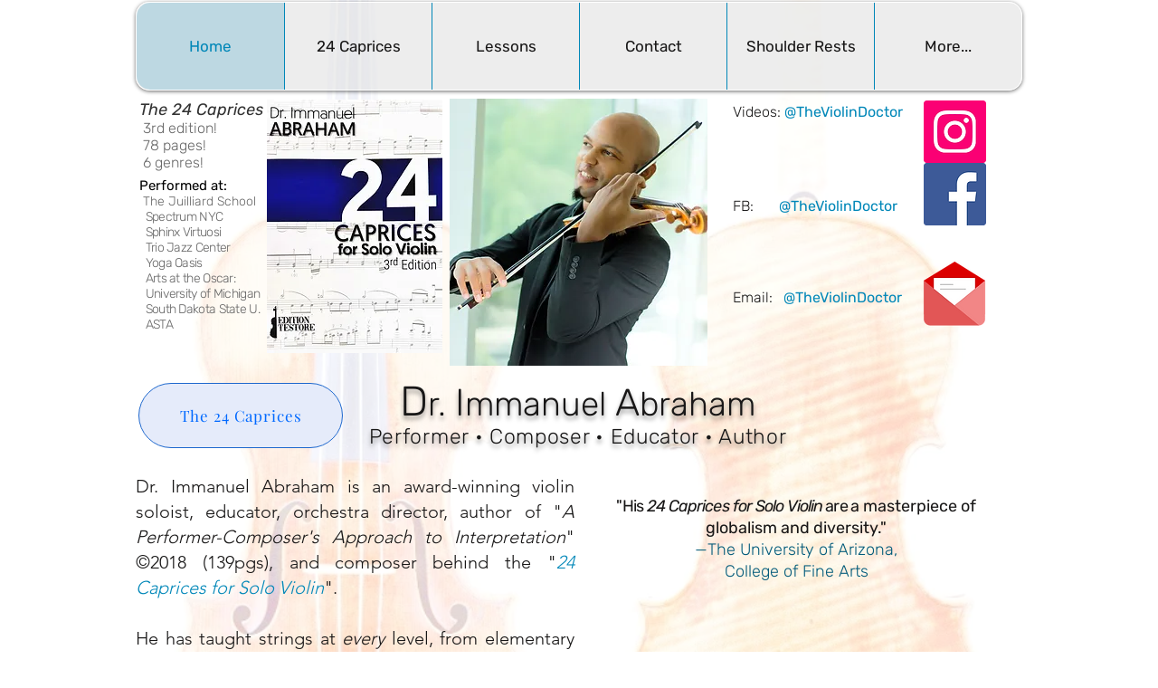

--- FILE ---
content_type: text/html; charset=UTF-8
request_url: https://www.theviolindoctor.com/
body_size: 189799
content:
<!DOCTYPE html>
<html lang="en">
<head>
  
  <!-- SEO Tags -->
  <title>Violin, Dr. Immanuel Abraham @TheViolinDoctor</title>
  <meta name="description" content="World-class violin soloist and educator. Author of the &quot;24 Caprices for Violin&quot; @TheViolinDoctor"/>
  <link rel="canonical" href="https://www.theviolindoctor.com"/>
  <meta name="robots" content="max-image-preview:standard, max-snippet:900, max-video-preview:60"/>
  <meta property="og:title" content="Violin | Prof. Immanuel Abraham, DMA"/>
  <meta property="og:description" content="World-class violinist, professor, author of the 78pg &quot;24 Caprices for Violin&quot;"/>
  <meta property="og:image" content="https://static.wixstatic.com/media/c65cf8_b08aaedf6d1347c391e9764f47992e86%7Emv2.jpg/v1/fit/w_2500,h_1330,al_c/c65cf8_b08aaedf6d1347c391e9764f47992e86%7Emv2.jpg"/>
  <meta property="og:image:width" content="2500"/>
  <meta property="og:image:height" content="1330"/>
  <meta property="og:url" content="https://www.theviolindoctor.com"/>
  <meta property="og:site_name" content="The Violin Doctor"/>
  <meta property="og:type" content="website"/>
  <script type="application/ld+json">{"@context":"https://schema.org/","@type":"LocalBusiness","name":"Dr. Immanuel Abraham","url":"https://www.theviolindoctor.com","image":"https://static.wixstatic.com/media/c65cf8_9d3d8ab9497a4de58e7b0c88481adb1c~mv2.jpg","address":{"@type":"PostalAddress","addressCountry":"US","addressLocality":"Tucson","addressRegion":"AZ","postalCode":"85719"},"telephone":"+United States 7732439016"}</script>
  <script type="application/ld+json">{"@context":"https://schema.org/","@type":"WebSite","name":"The Violin Doctor","url":"https://www.theviolindoctor.com"}</script>
  <meta name="keywords" content="violin, violin lessons, fiddle, violinist, violin teacher, violin questions, tucson, arizona"/>
  <meta name="keywords" content="violin, violin teacher, violin lessons, fiddle, Immanuel Abraham, arizona"/>
  <meta name="fb_admins_meta_tag" content="TheViolinDoctor"/>
  <meta name="google-site-verification" content="T0Q2p4BDMOY9PazRbEEh_oJvTL8bZwGAE34kBTsK6d8"/>
  <meta property="fb:admins" content="TheViolinDoctor"/>
  <meta name="twitter:card" content="summary_large_image"/>
  <meta name="twitter:image" content="https://static.wixstatic.com/media/c65cf8_b08aaedf6d1347c391e9764f47992e86~mv2.jpg"/>
  <meta name="twitter:description" content=" - World-class violinist, professor, and author of the &quot;24 Caprices for Violin&quot;"/>
  <meta name="twitter:title" content="Violin | Prof. Immanuel Abraham, DMA"/>

  
  <meta charset='utf-8'>
  <meta name="viewport" content="width=device-width, initial-scale=1" id="wixDesktopViewport" />
  <meta http-equiv="X-UA-Compatible" content="IE=edge">
  <meta name="generator" content="Wix.com Website Builder"/>

  <link rel="icon" sizes="192x192" href="https://static.wixstatic.com/media/c65cf8_2d4afd2992114560ae4515364b8b0d01%7Emv2.jpg/v1/fill/w_192%2Ch_192%2Clg_1%2Cusm_0.66_1.00_0.01/c65cf8_2d4afd2992114560ae4515364b8b0d01%7Emv2.jpg" type="image/jpeg"/>
  <link rel="shortcut icon" href="https://static.wixstatic.com/media/c65cf8_2d4afd2992114560ae4515364b8b0d01%7Emv2.jpg/v1/fill/w_192%2Ch_192%2Clg_1%2Cusm_0.66_1.00_0.01/c65cf8_2d4afd2992114560ae4515364b8b0d01%7Emv2.jpg" type="image/jpeg"/>
  <link rel="apple-touch-icon" href="https://static.wixstatic.com/media/c65cf8_2d4afd2992114560ae4515364b8b0d01%7Emv2.jpg/v1/fill/w_180%2Ch_180%2Clg_1%2Cusm_0.66_1.00_0.01/c65cf8_2d4afd2992114560ae4515364b8b0d01%7Emv2.jpg" type="image/jpeg"/>

  <!-- Safari Pinned Tab Icon -->
  <!-- <link rel="mask-icon" href="https://static.wixstatic.com/media/c65cf8_2d4afd2992114560ae4515364b8b0d01%7Emv2.jpg/v1/fill/w_192%2Ch_192%2Clg_1%2Cusm_0.66_1.00_0.01/c65cf8_2d4afd2992114560ae4515364b8b0d01%7Emv2.jpg"> -->

  <!-- Original trials -->
  


  <!-- Segmenter Polyfill -->
  <script>
    if (!window.Intl || !window.Intl.Segmenter) {
      (function() {
        var script = document.createElement('script');
        script.src = 'https://static.parastorage.com/unpkg/@formatjs/intl-segmenter@11.7.10/polyfill.iife.js';
        document.head.appendChild(script);
      })();
    }
  </script>

  <!-- Legacy Polyfills -->
  <script nomodule="" src="https://static.parastorage.com/unpkg/core-js-bundle@3.2.1/minified.js"></script>
  <script nomodule="" src="https://static.parastorage.com/unpkg/focus-within-polyfill@5.0.9/dist/focus-within-polyfill.js"></script>

  <!-- Performance API Polyfills -->
  <script>
  (function () {
    var noop = function noop() {};
    if ("performance" in window === false) {
      window.performance = {};
    }
    window.performance.mark = performance.mark || noop;
    window.performance.measure = performance.measure || noop;
    if ("now" in window.performance === false) {
      var nowOffset = Date.now();
      if (performance.timing && performance.timing.navigationStart) {
        nowOffset = performance.timing.navigationStart;
      }
      window.performance.now = function now() {
        return Date.now() - nowOffset;
      };
    }
  })();
  </script>

  <!-- Globals Definitions -->
  <script>
    (function () {
      var now = Date.now()
      window.initialTimestamps = {
        initialTimestamp: now,
        initialRequestTimestamp: Math.round(performance.timeOrigin ? performance.timeOrigin : now - performance.now())
      }

      window.thunderboltTag = "libs-releases-GA-local"
      window.thunderboltVersion = "1.16718.0"
    })();
  </script>

  <!-- Essential Viewer Model -->
  <script type="application/json" id="wix-essential-viewer-model">{"fleetConfig":{"fleetName":"thunderbolt-isolated-platform-seo","type":"GA","code":0},"mode":{"qa":false,"enableTestApi":false,"debug":false,"ssrIndicator":false,"ssrOnly":false,"siteAssetsFallback":"enable","versionIndicator":false},"componentsLibrariesTopology":[{"artifactId":"editor-elements","namespace":"wixui","url":"https:\/\/static.parastorage.com\/services\/editor-elements\/1.14802.0"},{"artifactId":"editor-elements","namespace":"dsgnsys","url":"https:\/\/static.parastorage.com\/services\/editor-elements\/1.14802.0"}],"siteFeaturesConfigs":{"sessionManager":{"isRunningInDifferentSiteContext":false}},"language":{"userLanguage":"en"},"siteAssets":{"clientTopology":{"mediaRootUrl":"https:\/\/static.wixstatic.com","staticMediaUrl":"https:\/\/static.wixstatic.com\/media","moduleRepoUrl":"https:\/\/static.parastorage.com\/unpkg","fileRepoUrl":"https:\/\/static.parastorage.com\/services","viewerAppsUrl":"https:\/\/viewer-apps.parastorage.com","viewerAssetsUrl":"https:\/\/viewer-assets.parastorage.com","siteAssetsUrl":"https:\/\/siteassets.parastorage.com","pageJsonServerUrls":["https:\/\/pages.parastorage.com","https:\/\/staticorigin.wixstatic.com","https:\/\/www.theviolindoctor.com","https:\/\/fallback.wix.com\/wix-html-editor-pages-webapp\/page"],"pathOfTBModulesInFileRepoForFallback":"wix-thunderbolt\/dist\/"}},"siteFeatures":["accessibility","appMonitoring","assetsLoader","builderContextProviders","builderModuleLoader","businessLogger","captcha","clickHandlerRegistrar","commonConfig","componentsLoader","componentsRegistry","consentPolicy","cyclicTabbing","domSelectors","environmentWixCodeSdk","environment","lightbox","locationWixCodeSdk","mpaNavigation","navigationManager","navigationPhases","ooi","pages","panorama","passwordProtectedPage","protectedPages","renderer","reporter","routerFetch","router","scrollRestoration","seoWixCodeSdk","seo","sessionManager","siteMembersWixCodeSdk","siteMembers","siteScrollBlocker","siteWixCodeSdk","speculationRules","ssrCache","stores","structureApi","thunderboltInitializer","tpaCommons","translations","usedPlatformApis","warmupData","windowMessageRegistrar","windowWixCodeSdk","wixCustomElementComponent","wixEmbedsApi","componentsReact","platform"],"site":{"externalBaseUrl":"https:\/\/www.theviolindoctor.com","isSEO":true},"media":{"staticMediaUrl":"https:\/\/static.wixstatic.com\/media","mediaRootUrl":"https:\/\/static.wixstatic.com\/","staticVideoUrl":"https:\/\/video.wixstatic.com\/"},"requestUrl":"https:\/\/www.theviolindoctor.com\/","rollout":{"siteAssetsVersionsRollout":false,"isDACRollout":0,"isTBRollout":false},"commonConfig":{"brand":"wix","host":"VIEWER","bsi":"","consentPolicy":{},"consentPolicyHeader":{},"siteRevision":"2018","renderingFlow":"NONE","language":"en","locale":"en-us"},"interactionSampleRatio":0.01,"dynamicModelUrl":"https:\/\/www.theviolindoctor.com\/_api\/v2\/dynamicmodel","accessTokensUrl":"https:\/\/www.theviolindoctor.com\/_api\/v1\/access-tokens","isExcludedFromSecurityExperiments":false,"experiments":{"specs.thunderbolt.hardenFetchAndXHR":true,"specs.thunderbolt.securityExperiments":true}}</script>
  <script>window.viewerModel = JSON.parse(document.getElementById('wix-essential-viewer-model').textContent)</script>

  <script>
    window.commonConfig = viewerModel.commonConfig
  </script>

  
  <!-- BEGIN handleAccessTokens bundle -->

  <script data-url="https://static.parastorage.com/services/wix-thunderbolt/dist/handleAccessTokens.inline.4f2f9a53.bundle.min.js">(()=>{"use strict";function e(e){let{context:o,property:r,value:n,enumerable:i=!0}=e,c=e.get,l=e.set;if(!r||void 0===n&&!c&&!l)return new Error("property and value are required");let a=o||globalThis,s=a?.[r],u={};if(void 0!==n)u.value=n;else{if(c){let e=t(c);e&&(u.get=e)}if(l){let e=t(l);e&&(u.set=e)}}let p={...u,enumerable:i||!1,configurable:!1};void 0!==n&&(p.writable=!1);try{Object.defineProperty(a,r,p)}catch(e){return e instanceof TypeError?s:e}return s}function t(e,t){return"function"==typeof e?e:!0===e?.async&&"function"==typeof e.func?t?async function(t){return e.func(t)}:async function(){return e.func()}:"function"==typeof e?.func?e.func:void 0}try{e({property:"strictDefine",value:e})}catch{}try{e({property:"defineStrictObject",value:r})}catch{}try{e({property:"defineStrictMethod",value:n})}catch{}var o=["toString","toLocaleString","valueOf","constructor","prototype"];function r(t){let{context:n,property:c,propertiesToExclude:l=[],skipPrototype:a=!1,hardenPrototypePropertiesToExclude:s=[]}=t;if(!c)return new Error("property is required");let u=(n||globalThis)[c],p={},f=i(n,c);u&&("object"==typeof u||"function"==typeof u)&&Reflect.ownKeys(u).forEach(t=>{if(!l.includes(t)&&!o.includes(t)){let o=i(u,t);if(o&&(o.writable||o.configurable)){let{value:r,get:n,set:i,enumerable:c=!1}=o,l={};void 0!==r?l.value=r:n?l.get=n:i&&(l.set=i);try{let o=e({context:u,property:t,...l,enumerable:c});p[t]=o}catch(e){if(!(e instanceof TypeError))throw e;try{p[t]=o.value||o.get||o.set}catch{}}}}});let d={originalObject:u,originalProperties:p};if(!a&&void 0!==u?.prototype){let e=r({context:u,property:"prototype",propertiesToExclude:s,skipPrototype:!0});e instanceof Error||(d.originalPrototype=e?.originalObject,d.originalPrototypeProperties=e?.originalProperties)}return e({context:n,property:c,value:u,enumerable:f?.enumerable}),d}function n(t,o){let r=(o||globalThis)[t],n=i(o||globalThis,t);return r&&n&&(n.writable||n.configurable)?(Object.freeze(r),e({context:globalThis,property:t,value:r})):r}function i(e,t){if(e&&t)try{return Reflect.getOwnPropertyDescriptor(e,t)}catch{return}}function c(e){if("string"!=typeof e)return e;try{return decodeURIComponent(e).toLowerCase().trim()}catch{return e.toLowerCase().trim()}}function l(e,t){let o="";if("string"==typeof e)o=e.split("=")[0]?.trim()||"";else{if(!e||"string"!=typeof e.name)return!1;o=e.name}return t.has(c(o)||"")}function a(e,t){let o;return o="string"==typeof e?e.split(";").map(e=>e.trim()).filter(e=>e.length>0):e||[],o.filter(e=>!l(e,t))}var s=null;function u(){return null===s&&(s=typeof Document>"u"?void 0:Object.getOwnPropertyDescriptor(Document.prototype,"cookie")),s}function p(t,o){if(!globalThis?.cookieStore)return;let r=globalThis.cookieStore.get.bind(globalThis.cookieStore),n=globalThis.cookieStore.getAll.bind(globalThis.cookieStore),i=globalThis.cookieStore.set.bind(globalThis.cookieStore),c=globalThis.cookieStore.delete.bind(globalThis.cookieStore);return e({context:globalThis.CookieStore.prototype,property:"get",value:async function(e){return l(("string"==typeof e?e:e.name)||"",t)?null:r.call(this,e)},enumerable:!0}),e({context:globalThis.CookieStore.prototype,property:"getAll",value:async function(){return a(await n.apply(this,Array.from(arguments)),t)},enumerable:!0}),e({context:globalThis.CookieStore.prototype,property:"set",value:async function(){let e=Array.from(arguments);if(!l(1===e.length?e[0].name:e[0],t))return i.apply(this,e);o&&console.warn(o)},enumerable:!0}),e({context:globalThis.CookieStore.prototype,property:"delete",value:async function(){let e=Array.from(arguments);if(!l(1===e.length?e[0].name:e[0],t))return c.apply(this,e)},enumerable:!0}),e({context:globalThis.cookieStore,property:"prototype",value:globalThis.CookieStore.prototype,enumerable:!1}),e({context:globalThis,property:"cookieStore",value:globalThis.cookieStore,enumerable:!0}),{get:r,getAll:n,set:i,delete:c}}var f=["TextEncoder","TextDecoder","XMLHttpRequestEventTarget","EventTarget","URL","JSON","Reflect","Object","Array","Map","Set","WeakMap","WeakSet","Promise","Symbol","Error"],d=["addEventListener","removeEventListener","dispatchEvent","encodeURI","encodeURIComponent","decodeURI","decodeURIComponent"];const y=(e,t)=>{try{const o=t?t.get.call(document):document.cookie;return o.split(";").map(e=>e.trim()).filter(t=>t?.startsWith(e))[0]?.split("=")[1]}catch(e){return""}},g=(e="",t="",o="/")=>`${e}=; ${t?`domain=${t};`:""} max-age=0; path=${o}; expires=Thu, 01 Jan 1970 00:00:01 GMT`;function m(){(function(){if("undefined"!=typeof window){const e=performance.getEntriesByType("navigation")[0];return"back_forward"===(e?.type||"")}return!1})()&&function(){const{counter:e}=function(){const e=b("getItem");if(e){const[t,o]=e.split("-"),r=o?parseInt(o,10):0;if(r>=3){const e=t?Number(t):0;if(Date.now()-e>6e4)return{counter:0}}return{counter:r}}return{counter:0}}();e<3?(!function(e=1){b("setItem",`${Date.now()}-${e}`)}(e+1),window.location.reload()):console.error("ATS: Max reload attempts reached")}()}function b(e,t){try{return sessionStorage[e]("reload",t||"")}catch(e){console.error("ATS: Error calling sessionStorage:",e)}}const h="client-session-bind",v="sec-fetch-unsupported",{experiments:w}=window.viewerModel,T=[h,"client-binding",v,"svSession","smSession","server-session-bind","wixSession2","wixSession3"].map(e=>e.toLowerCase()),{cookie:S}=function(t,o){let r=new Set(t);return e({context:document,property:"cookie",set:{func:e=>function(e,t,o,r){let n=u(),i=c(t.split(";")[0]||"")||"";[...o].every(e=>!i.startsWith(e.toLowerCase()))&&n?.set?n.set.call(e,t):r&&console.warn(r)}(document,e,r,o)},get:{func:()=>function(e,t){let o=u();if(!o?.get)throw new Error("Cookie descriptor or getter not available");return a(o.get.call(e),t).join("; ")}(document,r)},enumerable:!0}),{cookieStore:p(r,o),cookie:u()}}(T),k="tbReady",x="security_overrideGlobals",{experiments:E,siteFeaturesConfigs:C,accessTokensUrl:P}=window.viewerModel,R=P,M={},O=(()=>{const e=y(h,S);if(w["specs.thunderbolt.browserCacheReload"]){y(v,S)||e?b("removeItem"):m()}return(()=>{const e=g(h),t=g(h,location.hostname);S.set.call(document,e),S.set.call(document,t)})(),e})();O&&(M["client-binding"]=O);const D=fetch;addEventListener(k,function e(t){const{logger:o}=t.detail;try{window.tb.init({fetch:D,fetchHeaders:M})}catch(e){const t=new Error("TB003");o.meter(`${x}_${t.message}`,{paramsOverrides:{errorType:x,eventString:t.message}}),window?.viewerModel?.mode.debug&&console.error(e)}finally{removeEventListener(k,e)}}),E["specs.thunderbolt.hardenFetchAndXHR"]||(window.fetchDynamicModel=()=>C.sessionManager.isRunningInDifferentSiteContext?Promise.resolve({}):fetch(R,{credentials:"same-origin",headers:M}).then(function(e){if(!e.ok)throw new Error(`[${e.status}]${e.statusText}`);return e.json()}),window.dynamicModelPromise=window.fetchDynamicModel())})();
//# sourceMappingURL=https://static.parastorage.com/services/wix-thunderbolt/dist/handleAccessTokens.inline.4f2f9a53.bundle.min.js.map</script>

<!-- END handleAccessTokens bundle -->

<!-- BEGIN overrideGlobals bundle -->

<script data-url="https://static.parastorage.com/services/wix-thunderbolt/dist/overrideGlobals.inline.ec13bfcf.bundle.min.js">(()=>{"use strict";function e(e){let{context:r,property:o,value:n,enumerable:i=!0}=e,c=e.get,a=e.set;if(!o||void 0===n&&!c&&!a)return new Error("property and value are required");let l=r||globalThis,u=l?.[o],s={};if(void 0!==n)s.value=n;else{if(c){let e=t(c);e&&(s.get=e)}if(a){let e=t(a);e&&(s.set=e)}}let p={...s,enumerable:i||!1,configurable:!1};void 0!==n&&(p.writable=!1);try{Object.defineProperty(l,o,p)}catch(e){return e instanceof TypeError?u:e}return u}function t(e,t){return"function"==typeof e?e:!0===e?.async&&"function"==typeof e.func?t?async function(t){return e.func(t)}:async function(){return e.func()}:"function"==typeof e?.func?e.func:void 0}try{e({property:"strictDefine",value:e})}catch{}try{e({property:"defineStrictObject",value:o})}catch{}try{e({property:"defineStrictMethod",value:n})}catch{}var r=["toString","toLocaleString","valueOf","constructor","prototype"];function o(t){let{context:n,property:c,propertiesToExclude:a=[],skipPrototype:l=!1,hardenPrototypePropertiesToExclude:u=[]}=t;if(!c)return new Error("property is required");let s=(n||globalThis)[c],p={},f=i(n,c);s&&("object"==typeof s||"function"==typeof s)&&Reflect.ownKeys(s).forEach(t=>{if(!a.includes(t)&&!r.includes(t)){let r=i(s,t);if(r&&(r.writable||r.configurable)){let{value:o,get:n,set:i,enumerable:c=!1}=r,a={};void 0!==o?a.value=o:n?a.get=n:i&&(a.set=i);try{let r=e({context:s,property:t,...a,enumerable:c});p[t]=r}catch(e){if(!(e instanceof TypeError))throw e;try{p[t]=r.value||r.get||r.set}catch{}}}}});let d={originalObject:s,originalProperties:p};if(!l&&void 0!==s?.prototype){let e=o({context:s,property:"prototype",propertiesToExclude:u,skipPrototype:!0});e instanceof Error||(d.originalPrototype=e?.originalObject,d.originalPrototypeProperties=e?.originalProperties)}return e({context:n,property:c,value:s,enumerable:f?.enumerable}),d}function n(t,r){let o=(r||globalThis)[t],n=i(r||globalThis,t);return o&&n&&(n.writable||n.configurable)?(Object.freeze(o),e({context:globalThis,property:t,value:o})):o}function i(e,t){if(e&&t)try{return Reflect.getOwnPropertyDescriptor(e,t)}catch{return}}function c(e){if("string"!=typeof e)return e;try{return decodeURIComponent(e).toLowerCase().trim()}catch{return e.toLowerCase().trim()}}function a(e,t){return e instanceof Headers?e.forEach((r,o)=>{l(o,t)||e.delete(o)}):Object.keys(e).forEach(r=>{l(r,t)||delete e[r]}),e}function l(e,t){return!t.has(c(e)||"")}function u(e,t){let r=!0,o=function(e){let t,r;if(globalThis.Request&&e instanceof Request)t=e.url;else{if("function"!=typeof e?.toString)throw new Error("Unsupported type for url");t=e.toString()}try{return new URL(t).pathname}catch{return r=t.replace(/#.+/gi,"").split("?").shift(),r.startsWith("/")?r:`/${r}`}}(e),n=c(o);return n&&t.some(e=>n.includes(e))&&(r=!1),r}function s(t,r,o){let n=fetch,i=XMLHttpRequest,c=new Set(r);function s(){let e=new i,r=e.open,n=e.setRequestHeader;return e.open=function(){let n=Array.from(arguments),i=n[1];if(n.length<2||u(i,t))return r.apply(e,n);throw new Error(o||`Request not allowed for path ${i}`)},e.setRequestHeader=function(t,r){l(decodeURIComponent(t),c)&&n.call(e,t,r)},e}return e({property:"fetch",value:function(){let e=function(e,t){return globalThis.Request&&e[0]instanceof Request&&e[0]?.headers?a(e[0].headers,t):e[1]?.headers&&a(e[1].headers,t),e}(arguments,c);return u(arguments[0],t)?n.apply(globalThis,Array.from(e)):new Promise((e,t)=>{t(new Error(o||`Request not allowed for path ${arguments[0]}`))})},enumerable:!0}),e({property:"XMLHttpRequest",value:s,enumerable:!0}),Object.keys(i).forEach(e=>{s[e]=i[e]}),{fetch:n,XMLHttpRequest:i}}var p=["TextEncoder","TextDecoder","XMLHttpRequestEventTarget","EventTarget","URL","JSON","Reflect","Object","Array","Map","Set","WeakMap","WeakSet","Promise","Symbol","Error"],f=["addEventListener","removeEventListener","dispatchEvent","encodeURI","encodeURIComponent","decodeURI","decodeURIComponent"];const d=function(){let t=globalThis.open,r=document.open;function o(e,r,o){let n="string"!=typeof e,i=t.call(window,e,r,o);return n||e&&function(e){return e.startsWith("//")&&/(?:[a-z0-9](?:[a-z0-9-]{0,61}[a-z0-9])?\.)+[a-z0-9][a-z0-9-]{0,61}[a-z0-9]/g.test(`${location.protocol}:${e}`)&&(e=`${location.protocol}${e}`),!e.startsWith("http")||new URL(e).hostname===location.hostname}(e)?{}:i}return e({property:"open",value:o,context:globalThis,enumerable:!0}),e({property:"open",value:function(e,t,n){return e?o(e,t,n):r.call(document,e||"",t||"",n||"")},context:document,enumerable:!0}),{open:t,documentOpen:r}},y=function(){let t=document.createElement,r=Element.prototype.setAttribute,o=Element.prototype.setAttributeNS;return e({property:"createElement",context:document,value:function(n,i){let a=t.call(document,n,i);if("iframe"===c(n)){e({property:"srcdoc",context:a,get:()=>"",set:()=>{console.warn("`srcdoc` is not allowed in iframe elements.")}});let t=function(e,t){"srcdoc"!==e.toLowerCase()?r.call(a,e,t):console.warn("`srcdoc` attribute is not allowed to be set.")},n=function(e,t,r){"srcdoc"!==t.toLowerCase()?o.call(a,e,t,r):console.warn("`srcdoc` attribute is not allowed to be set.")};a.setAttribute=t,a.setAttributeNS=n}return a},enumerable:!0}),{createElement:t,setAttribute:r,setAttributeNS:o}},m=["client-binding"],b=["/_api/v1/access-tokens","/_api/v2/dynamicmodel","/_api/one-app-session-web/v3/businesses"],h=function(){let t=setTimeout,r=setInterval;return o("setTimeout",0,globalThis),o("setInterval",0,globalThis),{setTimeout:t,setInterval:r};function o(t,r,o){let n=o||globalThis,i=n[t];if(!i||"function"!=typeof i)throw new Error(`Function ${t} not found or is not a function`);e({property:t,value:function(){let e=Array.from(arguments);if("string"!=typeof e[r])return i.apply(n,e);console.warn(`Calling ${t} with a String Argument at index ${r} is not allowed`)},context:o,enumerable:!0})}},v=function(){if(navigator&&"serviceWorker"in navigator){let t=navigator.serviceWorker.register;return e({context:navigator.serviceWorker,property:"register",value:function(){console.log("Service worker registration is not allowed")},enumerable:!0}),{register:t}}return{}};performance.mark("overrideGlobals started");const{isExcludedFromSecurityExperiments:g,experiments:w}=window.viewerModel,E=!g&&w["specs.thunderbolt.securityExperiments"];try{d(),E&&y(),w["specs.thunderbolt.hardenFetchAndXHR"]&&E&&s(b,m),v(),(e=>{let t=[],r=[];r=r.concat(["TextEncoder","TextDecoder"]),e&&(r=r.concat(["XMLHttpRequestEventTarget","EventTarget"])),r=r.concat(["URL","JSON"]),e&&(t=t.concat(["addEventListener","removeEventListener"])),t=t.concat(["encodeURI","encodeURIComponent","decodeURI","decodeURIComponent"]),r=r.concat(["String","Number"]),e&&r.push("Object"),r=r.concat(["Reflect"]),t.forEach(e=>{n(e),["addEventListener","removeEventListener"].includes(e)&&n(e,document)}),r.forEach(e=>{o({property:e})})})(E),E&&h()}catch(e){window?.viewerModel?.mode.debug&&console.error(e);const t=new Error("TB006");window.fedops?.reportError(t,"security_overrideGlobals"),window.Sentry?window.Sentry.captureException(t):globalThis.defineStrictProperty("sentryBuffer",[t],window,!1)}performance.mark("overrideGlobals ended")})();
//# sourceMappingURL=https://static.parastorage.com/services/wix-thunderbolt/dist/overrideGlobals.inline.ec13bfcf.bundle.min.js.map</script>

<!-- END overrideGlobals bundle -->


  
  <script>
    window.commonConfig = viewerModel.commonConfig

	
  </script>

  <!-- Initial CSS -->
  <style data-url="https://static.parastorage.com/services/wix-thunderbolt/dist/main.347af09f.min.css">@keyframes slide-horizontal-new{0%{transform:translateX(100%)}}@keyframes slide-horizontal-old{80%{opacity:1}to{opacity:0;transform:translateX(-100%)}}@keyframes slide-vertical-new{0%{transform:translateY(-100%)}}@keyframes slide-vertical-old{80%{opacity:1}to{opacity:0;transform:translateY(100%)}}@keyframes out-in-new{0%{opacity:0}}@keyframes out-in-old{to{opacity:0}}:root:active-view-transition{view-transition-name:none}::view-transition{pointer-events:none}:root:active-view-transition::view-transition-new(page-group),:root:active-view-transition::view-transition-old(page-group){animation-duration:.6s;cursor:wait;pointer-events:all}:root:active-view-transition-type(SlideHorizontal)::view-transition-old(page-group){animation:slide-horizontal-old .6s cubic-bezier(.83,0,.17,1) forwards;mix-blend-mode:normal}:root:active-view-transition-type(SlideHorizontal)::view-transition-new(page-group){animation:slide-horizontal-new .6s cubic-bezier(.83,0,.17,1) backwards;mix-blend-mode:normal}:root:active-view-transition-type(SlideVertical)::view-transition-old(page-group){animation:slide-vertical-old .6s cubic-bezier(.83,0,.17,1) forwards;mix-blend-mode:normal}:root:active-view-transition-type(SlideVertical)::view-transition-new(page-group){animation:slide-vertical-new .6s cubic-bezier(.83,0,.17,1) backwards;mix-blend-mode:normal}:root:active-view-transition-type(OutIn)::view-transition-old(page-group){animation:out-in-old .35s cubic-bezier(.22,1,.36,1) forwards}:root:active-view-transition-type(OutIn)::view-transition-new(page-group){animation:out-in-new .35s cubic-bezier(.64,0,.78,0) .35s backwards}@media(prefers-reduced-motion:reduce){::view-transition-group(*),::view-transition-new(*),::view-transition-old(*){animation:none!important}}body,html{background:transparent;border:0;margin:0;outline:0;padding:0;vertical-align:baseline}body{--scrollbar-width:0px;font-family:Arial,Helvetica,sans-serif;font-size:10px}body,html{height:100%}body{overflow-x:auto;overflow-y:scroll}body:not(.responsive) #site-root{min-width:var(--site-width);width:100%}body:not([data-js-loaded]) [data-hide-prejs]{visibility:hidden}interact-element{display:contents}#SITE_CONTAINER{position:relative}:root{--one-unit:1vw;--section-max-width:9999px;--spx-stopper-max:9999px;--spx-stopper-min:0px;--browser-zoom:1}@supports(-webkit-appearance:none) and (stroke-color:transparent){:root{--safari-sticky-fix:opacity;--experimental-safari-sticky-fix:translateZ(0)}}@supports(container-type:inline-size){:root{--one-unit:1cqw}}[id^=oldHoverBox-]{mix-blend-mode:plus-lighter;transition:opacity .5s ease,visibility .5s ease}[data-mesh-id$=inlineContent-gridContainer]:has(>[id^=oldHoverBox-]){isolation:isolate}</style>
<style data-url="https://static.parastorage.com/services/wix-thunderbolt/dist/main.renderer.9cb0985f.min.css">a,abbr,acronym,address,applet,b,big,blockquote,button,caption,center,cite,code,dd,del,dfn,div,dl,dt,em,fieldset,font,footer,form,h1,h2,h3,h4,h5,h6,header,i,iframe,img,ins,kbd,label,legend,li,nav,object,ol,p,pre,q,s,samp,section,small,span,strike,strong,sub,sup,table,tbody,td,tfoot,th,thead,title,tr,tt,u,ul,var{background:transparent;border:0;margin:0;outline:0;padding:0;vertical-align:baseline}input,select,textarea{box-sizing:border-box;font-family:Helvetica,Arial,sans-serif}ol,ul{list-style:none}blockquote,q{quotes:none}ins{text-decoration:none}del{text-decoration:line-through}table{border-collapse:collapse;border-spacing:0}a{cursor:pointer;text-decoration:none}.testStyles{overflow-y:hidden}.reset-button{-webkit-appearance:none;background:none;border:0;color:inherit;font:inherit;line-height:normal;outline:0;overflow:visible;padding:0;-webkit-user-select:none;-moz-user-select:none;-ms-user-select:none}:focus{outline:none}body.device-mobile-optimized:not(.disable-site-overflow){overflow-x:hidden;overflow-y:scroll}body.device-mobile-optimized:not(.responsive) #SITE_CONTAINER{margin-left:auto;margin-right:auto;overflow-x:visible;position:relative;width:320px}body.device-mobile-optimized:not(.responsive):not(.blockSiteScrolling) #SITE_CONTAINER{margin-top:0}body.device-mobile-optimized>*{max-width:100%!important}body.device-mobile-optimized #site-root{overflow-x:hidden;overflow-y:hidden}@supports(overflow:clip){body.device-mobile-optimized #site-root{overflow-x:clip;overflow-y:clip}}body.device-mobile-non-optimized #SITE_CONTAINER #site-root{overflow-x:clip;overflow-y:clip}body.device-mobile-non-optimized.fullScreenMode{background-color:#5f6360}body.device-mobile-non-optimized.fullScreenMode #MOBILE_ACTIONS_MENU,body.device-mobile-non-optimized.fullScreenMode #SITE_BACKGROUND,body.device-mobile-non-optimized.fullScreenMode #site-root,body.fullScreenMode #WIX_ADS{visibility:hidden}body.fullScreenMode{overflow-x:hidden!important;overflow-y:hidden!important}body.fullScreenMode.device-mobile-optimized #TINY_MENU{opacity:0;pointer-events:none}body.fullScreenMode-scrollable.device-mobile-optimized{overflow-x:hidden!important;overflow-y:auto!important}body.fullScreenMode-scrollable.device-mobile-optimized #masterPage,body.fullScreenMode-scrollable.device-mobile-optimized #site-root{overflow-x:hidden!important;overflow-y:hidden!important}body.fullScreenMode-scrollable.device-mobile-optimized #SITE_BACKGROUND,body.fullScreenMode-scrollable.device-mobile-optimized #masterPage{height:auto!important}body.fullScreenMode-scrollable.device-mobile-optimized #masterPage.mesh-layout{height:0!important}body.blockSiteScrolling,body.siteScrollingBlocked{position:fixed;width:100%}body.blockSiteScrolling #SITE_CONTAINER{margin-top:calc(var(--blocked-site-scroll-margin-top)*-1)}#site-root{margin:0 auto;min-height:100%;position:relative;top:var(--wix-ads-height)}#site-root img:not([src]){visibility:hidden}#site-root svg img:not([src]){visibility:visible}.auto-generated-link{color:inherit}#SCROLL_TO_BOTTOM,#SCROLL_TO_TOP{height:0}.has-click-trigger{cursor:pointer}.fullScreenOverlay{bottom:0;display:flex;justify-content:center;left:0;overflow-y:hidden;position:fixed;right:0;top:-60px;z-index:1005}.fullScreenOverlay>.fullScreenOverlayContent{bottom:0;left:0;margin:0 auto;overflow:hidden;position:absolute;right:0;top:60px;transform:translateZ(0)}[data-mesh-id$=centeredContent],[data-mesh-id$=form],[data-mesh-id$=inlineContent]{pointer-events:none;position:relative}[data-mesh-id$=-gridWrapper],[data-mesh-id$=-rotated-wrapper]{pointer-events:none}[data-mesh-id$=-gridContainer]>*,[data-mesh-id$=-rotated-wrapper]>*,[data-mesh-id$=inlineContent]>:not([data-mesh-id$=-gridContainer]){pointer-events:auto}.device-mobile-optimized #masterPage.mesh-layout #SOSP_CONTAINER_CUSTOM_ID{grid-area:2/1/3/2;-ms-grid-row:2;position:relative}#masterPage.mesh-layout{-ms-grid-rows:max-content max-content min-content max-content;-ms-grid-columns:100%;align-items:start;display:-ms-grid;display:grid;grid-template-columns:100%;grid-template-rows:max-content max-content min-content max-content;justify-content:stretch}#masterPage.mesh-layout #PAGES_CONTAINER,#masterPage.mesh-layout #SITE_FOOTER-placeholder,#masterPage.mesh-layout #SITE_FOOTER_WRAPPER,#masterPage.mesh-layout #SITE_HEADER-placeholder,#masterPage.mesh-layout #SITE_HEADER_WRAPPER,#masterPage.mesh-layout #SOSP_CONTAINER_CUSTOM_ID[data-state~=mobileView],#masterPage.mesh-layout #soapAfterPagesContainer,#masterPage.mesh-layout #soapBeforePagesContainer{-ms-grid-row-align:start;-ms-grid-column-align:start;-ms-grid-column:1}#masterPage.mesh-layout #SITE_HEADER-placeholder,#masterPage.mesh-layout #SITE_HEADER_WRAPPER{grid-area:1/1/2/2;-ms-grid-row:1}#masterPage.mesh-layout #PAGES_CONTAINER,#masterPage.mesh-layout #soapAfterPagesContainer,#masterPage.mesh-layout #soapBeforePagesContainer{grid-area:3/1/4/2;-ms-grid-row:3}#masterPage.mesh-layout #soapAfterPagesContainer,#masterPage.mesh-layout #soapBeforePagesContainer{width:100%}#masterPage.mesh-layout #PAGES_CONTAINER{align-self:stretch}#masterPage.mesh-layout main#PAGES_CONTAINER{display:block}#masterPage.mesh-layout #SITE_FOOTER-placeholder,#masterPage.mesh-layout #SITE_FOOTER_WRAPPER{grid-area:4/1/5/2;-ms-grid-row:4}#masterPage.mesh-layout #SITE_PAGES,#masterPage.mesh-layout [data-mesh-id=PAGES_CONTAINERcenteredContent],#masterPage.mesh-layout [data-mesh-id=PAGES_CONTAINERinlineContent]{height:100%}#masterPage.mesh-layout.desktop>*{width:100%}#masterPage.mesh-layout #PAGES_CONTAINER,#masterPage.mesh-layout #SITE_FOOTER,#masterPage.mesh-layout #SITE_FOOTER_WRAPPER,#masterPage.mesh-layout #SITE_HEADER,#masterPage.mesh-layout #SITE_HEADER_WRAPPER,#masterPage.mesh-layout #SITE_PAGES,#masterPage.mesh-layout #masterPageinlineContent{position:relative}#masterPage.mesh-layout #SITE_HEADER{grid-area:1/1/2/2}#masterPage.mesh-layout #SITE_FOOTER{grid-area:4/1/5/2}#masterPage.mesh-layout.overflow-x-clip #SITE_FOOTER,#masterPage.mesh-layout.overflow-x-clip #SITE_HEADER{overflow-x:clip}[data-z-counter]{z-index:0}[data-z-counter="0"]{z-index:auto}.wixSiteProperties{-webkit-font-smoothing:antialiased;-moz-osx-font-smoothing:grayscale}:root{--wst-button-color-fill-primary:rgb(var(--color_48));--wst-button-color-border-primary:rgb(var(--color_49));--wst-button-color-text-primary:rgb(var(--color_50));--wst-button-color-fill-primary-hover:rgb(var(--color_51));--wst-button-color-border-primary-hover:rgb(var(--color_52));--wst-button-color-text-primary-hover:rgb(var(--color_53));--wst-button-color-fill-primary-disabled:rgb(var(--color_54));--wst-button-color-border-primary-disabled:rgb(var(--color_55));--wst-button-color-text-primary-disabled:rgb(var(--color_56));--wst-button-color-fill-secondary:rgb(var(--color_57));--wst-button-color-border-secondary:rgb(var(--color_58));--wst-button-color-text-secondary:rgb(var(--color_59));--wst-button-color-fill-secondary-hover:rgb(var(--color_60));--wst-button-color-border-secondary-hover:rgb(var(--color_61));--wst-button-color-text-secondary-hover:rgb(var(--color_62));--wst-button-color-fill-secondary-disabled:rgb(var(--color_63));--wst-button-color-border-secondary-disabled:rgb(var(--color_64));--wst-button-color-text-secondary-disabled:rgb(var(--color_65));--wst-color-fill-base-1:rgb(var(--color_36));--wst-color-fill-base-2:rgb(var(--color_37));--wst-color-fill-base-shade-1:rgb(var(--color_38));--wst-color-fill-base-shade-2:rgb(var(--color_39));--wst-color-fill-base-shade-3:rgb(var(--color_40));--wst-color-fill-accent-1:rgb(var(--color_41));--wst-color-fill-accent-2:rgb(var(--color_42));--wst-color-fill-accent-3:rgb(var(--color_43));--wst-color-fill-accent-4:rgb(var(--color_44));--wst-color-fill-background-primary:rgb(var(--color_11));--wst-color-fill-background-secondary:rgb(var(--color_12));--wst-color-text-primary:rgb(var(--color_15));--wst-color-text-secondary:rgb(var(--color_14));--wst-color-action:rgb(var(--color_18));--wst-color-disabled:rgb(var(--color_39));--wst-color-title:rgb(var(--color_45));--wst-color-subtitle:rgb(var(--color_46));--wst-color-line:rgb(var(--color_47));--wst-font-style-h2:var(--font_2);--wst-font-style-h3:var(--font_3);--wst-font-style-h4:var(--font_4);--wst-font-style-h5:var(--font_5);--wst-font-style-h6:var(--font_6);--wst-font-style-body-large:var(--font_7);--wst-font-style-body-medium:var(--font_8);--wst-font-style-body-small:var(--font_9);--wst-font-style-body-x-small:var(--font_10);--wst-color-custom-1:rgb(var(--color_13));--wst-color-custom-2:rgb(var(--color_16));--wst-color-custom-3:rgb(var(--color_17));--wst-color-custom-4:rgb(var(--color_19));--wst-color-custom-5:rgb(var(--color_20));--wst-color-custom-6:rgb(var(--color_21));--wst-color-custom-7:rgb(var(--color_22));--wst-color-custom-8:rgb(var(--color_23));--wst-color-custom-9:rgb(var(--color_24));--wst-color-custom-10:rgb(var(--color_25));--wst-color-custom-11:rgb(var(--color_26));--wst-color-custom-12:rgb(var(--color_27));--wst-color-custom-13:rgb(var(--color_28));--wst-color-custom-14:rgb(var(--color_29));--wst-color-custom-15:rgb(var(--color_30));--wst-color-custom-16:rgb(var(--color_31));--wst-color-custom-17:rgb(var(--color_32));--wst-color-custom-18:rgb(var(--color_33));--wst-color-custom-19:rgb(var(--color_34));--wst-color-custom-20:rgb(var(--color_35))}.wix-presets-wrapper{display:contents}</style>

  <meta name="format-detection" content="telephone=no">
  <meta name="skype_toolbar" content="skype_toolbar_parser_compatible">
  
  

  

  

  <!-- head performance data start -->
  
  <!-- head performance data end -->
  

    


    
<style data-href="https://static.parastorage.com/services/editor-elements-library/dist/thunderbolt/rb_wixui.thunderbolt[DropDownMenu_SolidColorMenuButtonSkin].3c6b3073.min.css">._pfxlW{clip-path:inset(50%);height:24px;position:absolute;width:24px}._pfxlW:active,._pfxlW:focus{clip-path:unset;right:0;top:50%;transform:translateY(-50%)}._pfxlW.RG3k61{transform:translateY(-50%) rotate(180deg)}.I2NxvL,.ULfND1{box-sizing:border-box;height:100%;overflow:visible;position:relative;width:auto}.I2NxvL[data-state~=header] a,.I2NxvL[data-state~=header] div,[data-state~=header].ULfND1 a,[data-state~=header].ULfND1 div{cursor:default!important}.I2NxvL .piclkP,.ULfND1 .piclkP{display:inline-block;height:100%;width:100%}.ULfND1{--display:inline-block;background-color:transparent;cursor:pointer;display:var(--display);transition:var(--trans,background-color .4s ease 0s)}.ULfND1 .ktxcLB{border-left:1px solid rgba(var(--sep,var(--color_15,color_15)),var(--alpha-sep,1));padding:0 var(--pad,5px)}.ULfND1 .JghqhY{color:rgb(var(--txt,var(--color_15,color_15)));display:inline-block;font:var(--fnt,var(--font_1));padding:0 10px;transition:var(--trans2,color .4s ease 0s)}.ULfND1[data-listposition=left]{border-radius:var(--rd,10px);border-bottom-right-radius:0;border-top-right-radius:0}.ULfND1[data-listposition=left] .ktxcLB{border:0;border-left:none}.ULfND1[data-listposition=right]{border-radius:var(--rd,10px);border-bottom-left-radius:0;border-top-left-radius:0}.ULfND1[data-listposition=lonely]{border-radius:var(--rd,10px)}.ULfND1[data-listposition=lonely] .ktxcLB{border:0}.ULfND1[data-state~=drop]{background-color:transparent;display:block;transition:var(--trans,background-color .4s ease 0s);width:100%}.ULfND1[data-state~=drop] .ktxcLB{border:0;border-top:1px solid rgba(var(--sep,var(--color_15,color_15)),var(--alpha-sep,1));padding:0;width:auto}.ULfND1[data-state~=drop] .JghqhY{padding:0 .5em}.ULfND1[data-listposition=top]{border-radius:var(--rdDrop,10px);border-bottom-left-radius:0;border-bottom-right-radius:0}.ULfND1[data-listposition=top] .ktxcLB{border:0}.ULfND1[data-listposition=bottom]{border-radius:var(--rdDrop,10px);border-top-left-radius:0;border-top-right-radius:0}.ULfND1[data-listposition=dropLonely]{border-radius:var(--rdDrop,10px)}.ULfND1[data-listposition=dropLonely] .ktxcLB{border:0}.ULfND1[data-state~=link]:hover,.ULfND1[data-state~=over]{background-color:rgba(var(--bgh,var(--color_17,color_17)),var(--alpha-bgh,1));transition:var(--trans,background-color .4s ease 0s)}.ULfND1[data-state~=link]:hover .JghqhY,.ULfND1[data-state~=over] .JghqhY{color:rgb(var(--txth,var(--color_15,color_15)));transition:var(--trans2,color .4s ease 0s)}.ULfND1[data-state~=selected]{background-color:rgba(var(--bgs,var(--color_18,color_18)),var(--alpha-bgs,1));transition:var(--trans,background-color .4s ease 0s)}.ULfND1[data-state~=selected] .JghqhY{color:rgb(var(--txts,var(--color_15,color_15)));transition:var(--trans2,color .4s ease 0s)}.eK3b7p{overflow-x:hidden}.eK3b7p .dX73bf{display:flex;flex-direction:column;height:100%;width:100%}.eK3b7p .dX73bf .ShB2o6{flex:1}.eK3b7p .dX73bf .LtxuwL{height:calc(100% - (var(--menuTotalBordersY, 0px)));overflow:visible;white-space:nowrap;width:calc(100% - (var(--menuTotalBordersX, 0px)))}.eK3b7p .dX73bf .LtxuwL .SUHLli,.eK3b7p .dX73bf .LtxuwL .xu0rO4{direction:var(--menu-direction);display:inline-block;text-align:var(--menu-align,var(--align))}.eK3b7p .dX73bf .LtxuwL .bNFXK4{display:block;width:100%}.eK3b7p .QQFha4{direction:var(--submenus-direction);display:block;opacity:1;text-align:var(--submenus-align,var(--align));z-index:99999}.eK3b7p .QQFha4 .vZwEg5{display:inherit;overflow:visible;visibility:inherit;white-space:nowrap;width:auto}.eK3b7p .QQFha4._0uaYC{transition:visibility;transition-delay:.2s;visibility:visible}.eK3b7p .QQFha4 .xu0rO4{display:inline-block}.eK3b7p .V4qocw{display:none}.HYblus>nav{bottom:0;left:0;position:absolute;right:0;top:0}.HYblus .LtxuwL{background-color:rgba(var(--bg,var(--color_11,color_11)),var(--alpha-bg,1));border:solid var(--brw,0) rgba(var(--brd,var(--color_15,color_15)),var(--alpha-brd,1));border-radius:var(--rd,10px);box-shadow:var(--shd,0 1px 4px rgba(0,0,0,.6));position:absolute;width:calc(100% - var(--menuTotalBordersX, 0px))}.HYblus .QQFha4{box-sizing:border-box;margin-top:7px;position:absolute;visibility:hidden}.HYblus [data-dropmode=dropUp] .QQFha4{margin-bottom:7px;margin-top:0}.HYblus .vZwEg5{background-color:rgba(var(--bgDrop,var(--color_11,color_11)),var(--alpha-bgDrop,1));border:solid var(--brw,0) rgba(var(--brd,var(--color_15,color_15)),var(--alpha-brd,1));border-radius:var(--rdDrop,10px);box-shadow:var(--shd,0 1px 4px rgba(0,0,0,.6))}</style>
<style data-href="https://static.parastorage.com/services/editor-elements-library/dist/thunderbolt/rb_wixui.thunderbolt_bootstrap.a1b00b19.min.css">.cwL6XW{cursor:pointer}.sNF2R0{opacity:0}.hLoBV3{transition:opacity var(--transition-duration) cubic-bezier(.37,0,.63,1)}.Rdf41z,.hLoBV3{opacity:1}.ftlZWo{transition:opacity var(--transition-duration) cubic-bezier(.37,0,.63,1)}.ATGlOr,.ftlZWo{opacity:0}.KQSXD0{transition:opacity var(--transition-duration) cubic-bezier(.64,0,.78,0)}.KQSXD0,.pagQKE{opacity:1}._6zG5H{opacity:0;transition:opacity var(--transition-duration) cubic-bezier(.22,1,.36,1)}.BB49uC{transform:translateX(100%)}.j9xE1V{transition:transform var(--transition-duration) cubic-bezier(.87,0,.13,1)}.ICs7Rs,.j9xE1V{transform:translateX(0)}.DxijZJ{transition:transform var(--transition-duration) cubic-bezier(.87,0,.13,1)}.B5kjYq,.DxijZJ{transform:translateX(-100%)}.cJijIV{transition:transform var(--transition-duration) cubic-bezier(.87,0,.13,1)}.cJijIV,.hOxaWM{transform:translateX(0)}.T9p3fN{transform:translateX(100%);transition:transform var(--transition-duration) cubic-bezier(.87,0,.13,1)}.qDxYJm{transform:translateY(100%)}.aA9V0P{transition:transform var(--transition-duration) cubic-bezier(.87,0,.13,1)}.YPXPAS,.aA9V0P{transform:translateY(0)}.Xf2zsA{transition:transform var(--transition-duration) cubic-bezier(.87,0,.13,1)}.Xf2zsA,.y7Kt7s{transform:translateY(-100%)}.EeUgMu{transition:transform var(--transition-duration) cubic-bezier(.87,0,.13,1)}.EeUgMu,.fdHrtm{transform:translateY(0)}.WIFaG4{transform:translateY(100%);transition:transform var(--transition-duration) cubic-bezier(.87,0,.13,1)}body:not(.responsive) .JsJXaX{overflow-x:clip}:root:active-view-transition .JsJXaX{view-transition-name:page-group}.AnQkDU{display:grid;grid-template-columns:1fr;grid-template-rows:1fr;height:100%}.AnQkDU>div{align-self:stretch!important;grid-area:1/1/2/2;justify-self:stretch!important}.StylableButton2545352419__root{-archetype:box;border:none;box-sizing:border-box;cursor:pointer;display:block;height:100%;min-height:10px;min-width:10px;padding:0;touch-action:manipulation;width:100%}.StylableButton2545352419__root[disabled]{pointer-events:none}.StylableButton2545352419__root:not(:hover):not([disabled]).StylableButton2545352419--hasBackgroundColor{background-color:var(--corvid-background-color)!important}.StylableButton2545352419__root:hover:not([disabled]).StylableButton2545352419--hasHoverBackgroundColor{background-color:var(--corvid-hover-background-color)!important}.StylableButton2545352419__root:not(:hover)[disabled].StylableButton2545352419--hasDisabledBackgroundColor{background-color:var(--corvid-disabled-background-color)!important}.StylableButton2545352419__root:not(:hover):not([disabled]).StylableButton2545352419--hasBorderColor{border-color:var(--corvid-border-color)!important}.StylableButton2545352419__root:hover:not([disabled]).StylableButton2545352419--hasHoverBorderColor{border-color:var(--corvid-hover-border-color)!important}.StylableButton2545352419__root:not(:hover)[disabled].StylableButton2545352419--hasDisabledBorderColor{border-color:var(--corvid-disabled-border-color)!important}.StylableButton2545352419__root.StylableButton2545352419--hasBorderRadius{border-radius:var(--corvid-border-radius)!important}.StylableButton2545352419__root.StylableButton2545352419--hasBorderWidth{border-width:var(--corvid-border-width)!important}.StylableButton2545352419__root:not(:hover):not([disabled]).StylableButton2545352419--hasColor,.StylableButton2545352419__root:not(:hover):not([disabled]).StylableButton2545352419--hasColor .StylableButton2545352419__label{color:var(--corvid-color)!important}.StylableButton2545352419__root:hover:not([disabled]).StylableButton2545352419--hasHoverColor,.StylableButton2545352419__root:hover:not([disabled]).StylableButton2545352419--hasHoverColor .StylableButton2545352419__label{color:var(--corvid-hover-color)!important}.StylableButton2545352419__root:not(:hover)[disabled].StylableButton2545352419--hasDisabledColor,.StylableButton2545352419__root:not(:hover)[disabled].StylableButton2545352419--hasDisabledColor .StylableButton2545352419__label{color:var(--corvid-disabled-color)!important}.StylableButton2545352419__link{-archetype:box;box-sizing:border-box;color:#000;text-decoration:none}.StylableButton2545352419__container{align-items:center;display:flex;flex-basis:auto;flex-direction:row;flex-grow:1;height:100%;justify-content:center;overflow:hidden;transition:all .2s ease,visibility 0s;width:100%}.StylableButton2545352419__label{-archetype:text;-controller-part-type:LayoutChildDisplayDropdown,LayoutFlexChildSpacing(first);max-width:100%;min-width:1.8em;overflow:hidden;text-align:center;text-overflow:ellipsis;transition:inherit;white-space:nowrap}.StylableButton2545352419__root.StylableButton2545352419--isMaxContent .StylableButton2545352419__label{text-overflow:unset}.StylableButton2545352419__root.StylableButton2545352419--isWrapText .StylableButton2545352419__label{min-width:10px;overflow-wrap:break-word;white-space:break-spaces;word-break:break-word}.StylableButton2545352419__icon{-archetype:icon;-controller-part-type:LayoutChildDisplayDropdown,LayoutFlexChildSpacing(last);flex-shrink:0;height:50px;min-width:1px;transition:inherit}.StylableButton2545352419__icon.StylableButton2545352419--override{display:block!important}.StylableButton2545352419__icon svg,.StylableButton2545352419__icon>span{display:flex;height:inherit;width:inherit}.StylableButton2545352419__root:not(:hover):not([disalbed]).StylableButton2545352419--hasIconColor .StylableButton2545352419__icon svg{fill:var(--corvid-icon-color)!important;stroke:var(--corvid-icon-color)!important}.StylableButton2545352419__root:hover:not([disabled]).StylableButton2545352419--hasHoverIconColor .StylableButton2545352419__icon svg{fill:var(--corvid-hover-icon-color)!important;stroke:var(--corvid-hover-icon-color)!important}.StylableButton2545352419__root:not(:hover)[disabled].StylableButton2545352419--hasDisabledIconColor .StylableButton2545352419__icon svg{fill:var(--corvid-disabled-icon-color)!important;stroke:var(--corvid-disabled-icon-color)!important}.aeyn4z{bottom:0;left:0;position:absolute;right:0;top:0}.qQrFOK{cursor:pointer}.VDJedC{-webkit-tap-highlight-color:rgba(0,0,0,0);fill:var(--corvid-fill-color,var(--fill));fill-opacity:var(--fill-opacity);stroke:var(--corvid-stroke-color,var(--stroke));stroke-opacity:var(--stroke-opacity);stroke-width:var(--stroke-width);filter:var(--drop-shadow,none);opacity:var(--opacity);transform:var(--flip)}.VDJedC,.VDJedC svg{bottom:0;left:0;position:absolute;right:0;top:0}.VDJedC svg{height:var(--svg-calculated-height,100%);margin:auto;padding:var(--svg-calculated-padding,0);width:var(--svg-calculated-width,100%)}.VDJedC svg:not([data-type=ugc]){overflow:visible}.l4CAhn *{vector-effect:non-scaling-stroke}.Z_l5lU{-webkit-text-size-adjust:100%;-moz-text-size-adjust:100%;text-size-adjust:100%}ol.font_100,ul.font_100{color:#080808;font-family:"Arial, Helvetica, sans-serif",serif;font-size:10px;font-style:normal;font-variant:normal;font-weight:400;letter-spacing:normal;line-height:normal;margin:0;text-decoration:none}ol.font_100 li,ul.font_100 li{margin-bottom:12px}ol.wix-list-text-align,ul.wix-list-text-align{list-style-position:inside}ol.wix-list-text-align h1,ol.wix-list-text-align h2,ol.wix-list-text-align h3,ol.wix-list-text-align h4,ol.wix-list-text-align h5,ol.wix-list-text-align h6,ol.wix-list-text-align p,ul.wix-list-text-align h1,ul.wix-list-text-align h2,ul.wix-list-text-align h3,ul.wix-list-text-align h4,ul.wix-list-text-align h5,ul.wix-list-text-align h6,ul.wix-list-text-align p{display:inline}.HQSswv{cursor:pointer}.yi6otz{clip:rect(0 0 0 0);border:0;height:1px;margin:-1px;overflow:hidden;padding:0;position:absolute;width:1px}.zQ9jDz [data-attr-richtext-marker=true]{display:block}.zQ9jDz [data-attr-richtext-marker=true] table{border-collapse:collapse;margin:15px 0;width:100%}.zQ9jDz [data-attr-richtext-marker=true] table td{padding:12px;position:relative}.zQ9jDz [data-attr-richtext-marker=true] table td:after{border-bottom:1px solid currentColor;border-left:1px solid currentColor;bottom:0;content:"";left:0;opacity:.2;position:absolute;right:0;top:0}.zQ9jDz [data-attr-richtext-marker=true] table tr td:last-child:after{border-right:1px solid currentColor}.zQ9jDz [data-attr-richtext-marker=true] table tr:first-child td:after{border-top:1px solid currentColor}@supports(-webkit-appearance:none) and (stroke-color:transparent){.qvSjx3>*>:first-child{vertical-align:top}}@supports(-webkit-touch-callout:none){.qvSjx3>*>:first-child{vertical-align:top}}.LkZBpT :is(p,h1,h2,h3,h4,h5,h6,ul,ol,span[data-attr-richtext-marker],blockquote,div) [class$=rich-text__text],.LkZBpT :is(p,h1,h2,h3,h4,h5,h6,ul,ol,span[data-attr-richtext-marker],blockquote,div)[class$=rich-text__text]{color:var(--corvid-color,currentColor)}.LkZBpT :is(p,h1,h2,h3,h4,h5,h6,ul,ol,span[data-attr-richtext-marker],blockquote,div) span[style*=color]{color:var(--corvid-color,currentColor)!important}.Kbom4H{direction:var(--text-direction);min-height:var(--min-height);min-width:var(--min-width)}.Kbom4H .upNqi2{word-wrap:break-word;height:100%;overflow-wrap:break-word;position:relative;width:100%}.Kbom4H .upNqi2 ul{list-style:disc inside}.Kbom4H .upNqi2 li{margin-bottom:12px}.MMl86N blockquote,.MMl86N div,.MMl86N h1,.MMl86N h2,.MMl86N h3,.MMl86N h4,.MMl86N h5,.MMl86N h6,.MMl86N p{letter-spacing:normal;line-height:normal}.gYHZuN{min-height:var(--min-height);min-width:var(--min-width)}.gYHZuN .upNqi2{word-wrap:break-word;height:100%;overflow-wrap:break-word;position:relative;width:100%}.gYHZuN .upNqi2 ol,.gYHZuN .upNqi2 ul{letter-spacing:normal;line-height:normal;margin-inline-start:.5em;padding-inline-start:1.3em}.gYHZuN .upNqi2 ul{list-style-type:disc}.gYHZuN .upNqi2 ol{list-style-type:decimal}.gYHZuN .upNqi2 ol ul,.gYHZuN .upNqi2 ul ul{line-height:normal;list-style-type:circle}.gYHZuN .upNqi2 ol ol ul,.gYHZuN .upNqi2 ol ul ul,.gYHZuN .upNqi2 ul ol ul,.gYHZuN .upNqi2 ul ul ul{line-height:normal;list-style-type:square}.gYHZuN .upNqi2 li{font-style:inherit;font-weight:inherit;letter-spacing:normal;line-height:inherit}.gYHZuN .upNqi2 h1,.gYHZuN .upNqi2 h2,.gYHZuN .upNqi2 h3,.gYHZuN .upNqi2 h4,.gYHZuN .upNqi2 h5,.gYHZuN .upNqi2 h6,.gYHZuN .upNqi2 p{letter-spacing:normal;line-height:normal;margin-block:0;margin:0}.gYHZuN .upNqi2 a{color:inherit}.MMl86N,.ku3DBC{word-wrap:break-word;direction:var(--text-direction);min-height:var(--min-height);min-width:var(--min-width);mix-blend-mode:var(--blendMode,normal);overflow-wrap:break-word;pointer-events:none;text-align:start;text-shadow:var(--textOutline,0 0 transparent),var(--textShadow,0 0 transparent);text-transform:var(--textTransform,"none")}.MMl86N>*,.ku3DBC>*{pointer-events:auto}.MMl86N li,.ku3DBC li{font-style:inherit;font-weight:inherit;letter-spacing:normal;line-height:inherit}.MMl86N ol,.MMl86N ul,.ku3DBC ol,.ku3DBC ul{letter-spacing:normal;line-height:normal;margin-inline-end:0;margin-inline-start:.5em}.MMl86N:not(.Vq6kJx) ol,.MMl86N:not(.Vq6kJx) ul,.ku3DBC:not(.Vq6kJx) ol,.ku3DBC:not(.Vq6kJx) ul{padding-inline-end:0;padding-inline-start:1.3em}.MMl86N ul,.ku3DBC ul{list-style-type:disc}.MMl86N ol,.ku3DBC ol{list-style-type:decimal}.MMl86N ol ul,.MMl86N ul ul,.ku3DBC ol ul,.ku3DBC ul ul{list-style-type:circle}.MMl86N ol ol ul,.MMl86N ol ul ul,.MMl86N ul ol ul,.MMl86N ul ul ul,.ku3DBC ol ol ul,.ku3DBC ol ul ul,.ku3DBC ul ol ul,.ku3DBC ul ul ul{list-style-type:square}.MMl86N blockquote,.MMl86N div,.MMl86N h1,.MMl86N h2,.MMl86N h3,.MMl86N h4,.MMl86N h5,.MMl86N h6,.MMl86N p,.ku3DBC blockquote,.ku3DBC div,.ku3DBC h1,.ku3DBC h2,.ku3DBC h3,.ku3DBC h4,.ku3DBC h5,.ku3DBC h6,.ku3DBC p{margin-block:0;margin:0}.MMl86N a,.ku3DBC a{color:inherit}.Vq6kJx li{margin-inline-end:0;margin-inline-start:1.3em}.Vd6aQZ{overflow:hidden;padding:0;pointer-events:none;white-space:nowrap}.mHZSwn{display:none}.lvxhkV{bottom:0;left:0;position:absolute;right:0;top:0;width:100%}.QJjwEo{transform:translateY(-100%);transition:.2s ease-in}.kdBXfh{transition:.2s}.MP52zt{opacity:0;transition:.2s ease-in}.MP52zt.Bhu9m5{z-index:-1!important}.LVP8Wf{opacity:1;transition:.2s}.VrZrC0{height:auto}.VrZrC0,.cKxVkc{position:relative;width:100%}:host(:not(.device-mobile-optimized)) .vlM3HR,body:not(.device-mobile-optimized) .vlM3HR{margin-left:calc((100% - var(--site-width))/2);width:var(--site-width)}.AT7o0U[data-focuscycled=active]{outline:1px solid transparent}.AT7o0U[data-focuscycled=active]:not(:focus-within){outline:2px solid transparent;transition:outline .01s ease}.AT7o0U .vlM3HR{bottom:0;left:0;position:absolute;right:0;top:0}.Tj01hh,.jhxvbR{display:block;height:100%;width:100%}.jhxvbR img{max-width:var(--wix-img-max-width,100%)}.jhxvbR[data-animate-blur] img{filter:blur(9px);transition:filter .8s ease-in}.jhxvbR[data-animate-blur] img[data-load-done]{filter:none}.WzbAF8{direction:var(--direction)}.WzbAF8 .mpGTIt .O6KwRn{display:var(--item-display);height:var(--item-size);margin-block:var(--item-margin-block);margin-inline:var(--item-margin-inline);width:var(--item-size)}.WzbAF8 .mpGTIt .O6KwRn:last-child{margin-block:0;margin-inline:0}.WzbAF8 .mpGTIt .O6KwRn .oRtuWN{display:block}.WzbAF8 .mpGTIt .O6KwRn .oRtuWN .YaS0jR{height:var(--item-size);width:var(--item-size)}.WzbAF8 .mpGTIt{height:100%;position:absolute;white-space:nowrap;width:100%}:host(.device-mobile-optimized) .WzbAF8 .mpGTIt,body.device-mobile-optimized .WzbAF8 .mpGTIt{white-space:normal}.big2ZD{display:grid;grid-template-columns:1fr;grid-template-rows:1fr;height:calc(100% - var(--wix-ads-height));left:0;margin-top:var(--wix-ads-height);position:fixed;top:0;width:100%}.SHHiV9,.big2ZD{pointer-events:none;z-index:var(--pinned-layer-in-container,var(--above-all-in-container))}</style>
<style data-href="https://static.parastorage.com/services/editor-elements-library/dist/thunderbolt/rb_wixui.thunderbolt_bootstrap-classic.72e6a2a3.min.css">.PlZyDq{touch-action:manipulation}.uDW_Qe{align-items:center;box-sizing:border-box;display:flex;justify-content:var(--label-align);min-width:100%;text-align:initial;width:-moz-max-content;width:max-content}.uDW_Qe:before{max-width:var(--margin-start,0)}.uDW_Qe:after,.uDW_Qe:before{align-self:stretch;content:"";flex-grow:1}.uDW_Qe:after{max-width:var(--margin-end,0)}.FubTgk{height:100%}.FubTgk .uDW_Qe{border-radius:var(--corvid-border-radius,var(--rd,0));bottom:0;box-shadow:var(--shd,0 1px 4px rgba(0,0,0,.6));left:0;position:absolute;right:0;top:0;transition:var(--trans1,border-color .4s ease 0s,background-color .4s ease 0s)}.FubTgk .uDW_Qe:link,.FubTgk .uDW_Qe:visited{border-color:transparent}.FubTgk .l7_2fn{color:var(--corvid-color,rgb(var(--txt,var(--color_15,color_15))));font:var(--fnt,var(--font_5));margin:0;position:relative;transition:var(--trans2,color .4s ease 0s);white-space:nowrap}.FubTgk[aria-disabled=false] .uDW_Qe{background-color:var(--corvid-background-color,rgba(var(--bg,var(--color_17,color_17)),var(--alpha-bg,1)));border:solid var(--corvid-border-color,rgba(var(--brd,var(--color_15,color_15)),var(--alpha-brd,1))) var(--corvid-border-width,var(--brw,0));cursor:pointer!important}:host(.device-mobile-optimized) .FubTgk[aria-disabled=false]:active .uDW_Qe,body.device-mobile-optimized .FubTgk[aria-disabled=false]:active .uDW_Qe{background-color:var(--corvid-hover-background-color,rgba(var(--bgh,var(--color_18,color_18)),var(--alpha-bgh,1)));border-color:var(--corvid-hover-border-color,rgba(var(--brdh,var(--color_15,color_15)),var(--alpha-brdh,1)))}:host(.device-mobile-optimized) .FubTgk[aria-disabled=false]:active .l7_2fn,body.device-mobile-optimized .FubTgk[aria-disabled=false]:active .l7_2fn{color:var(--corvid-hover-color,rgb(var(--txth,var(--color_15,color_15))))}:host(:not(.device-mobile-optimized)) .FubTgk[aria-disabled=false]:hover .uDW_Qe,body:not(.device-mobile-optimized) .FubTgk[aria-disabled=false]:hover .uDW_Qe{background-color:var(--corvid-hover-background-color,rgba(var(--bgh,var(--color_18,color_18)),var(--alpha-bgh,1)));border-color:var(--corvid-hover-border-color,rgba(var(--brdh,var(--color_15,color_15)),var(--alpha-brdh,1)))}:host(:not(.device-mobile-optimized)) .FubTgk[aria-disabled=false]:hover .l7_2fn,body:not(.device-mobile-optimized) .FubTgk[aria-disabled=false]:hover .l7_2fn{color:var(--corvid-hover-color,rgb(var(--txth,var(--color_15,color_15))))}.FubTgk[aria-disabled=true] .uDW_Qe{background-color:var(--corvid-disabled-background-color,rgba(var(--bgd,204,204,204),var(--alpha-bgd,1)));border-color:var(--corvid-disabled-border-color,rgba(var(--brdd,204,204,204),var(--alpha-brdd,1)));border-style:solid;border-width:var(--corvid-border-width,var(--brw,0))}.FubTgk[aria-disabled=true] .l7_2fn{color:var(--corvid-disabled-color,rgb(var(--txtd,255,255,255)))}.uUxqWY{align-items:center;box-sizing:border-box;display:flex;justify-content:var(--label-align);min-width:100%;text-align:initial;width:-moz-max-content;width:max-content}.uUxqWY:before{max-width:var(--margin-start,0)}.uUxqWY:after,.uUxqWY:before{align-self:stretch;content:"";flex-grow:1}.uUxqWY:after{max-width:var(--margin-end,0)}.Vq4wYb[aria-disabled=false] .uUxqWY{cursor:pointer}:host(.device-mobile-optimized) .Vq4wYb[aria-disabled=false]:active .wJVzSK,body.device-mobile-optimized .Vq4wYb[aria-disabled=false]:active .wJVzSK{color:var(--corvid-hover-color,rgb(var(--txth,var(--color_15,color_15))));transition:var(--trans,color .4s ease 0s)}:host(:not(.device-mobile-optimized)) .Vq4wYb[aria-disabled=false]:hover .wJVzSK,body:not(.device-mobile-optimized) .Vq4wYb[aria-disabled=false]:hover .wJVzSK{color:var(--corvid-hover-color,rgb(var(--txth,var(--color_15,color_15))));transition:var(--trans,color .4s ease 0s)}.Vq4wYb .uUxqWY{bottom:0;left:0;position:absolute;right:0;top:0}.Vq4wYb .wJVzSK{color:var(--corvid-color,rgb(var(--txt,var(--color_15,color_15))));font:var(--fnt,var(--font_5));transition:var(--trans,color .4s ease 0s);white-space:nowrap}.Vq4wYb[aria-disabled=true] .wJVzSK{color:var(--corvid-disabled-color,rgb(var(--txtd,255,255,255)))}:host(:not(.device-mobile-optimized)) .CohWsy,body:not(.device-mobile-optimized) .CohWsy{display:flex}:host(:not(.device-mobile-optimized)) .V5AUxf,body:not(.device-mobile-optimized) .V5AUxf{-moz-column-gap:var(--margin);column-gap:var(--margin);direction:var(--direction);display:flex;margin:0 auto;position:relative;width:calc(100% - var(--padding)*2)}:host(:not(.device-mobile-optimized)) .V5AUxf>*,body:not(.device-mobile-optimized) .V5AUxf>*{direction:ltr;flex:var(--column-flex) 1 0%;left:0;margin-bottom:var(--padding);margin-top:var(--padding);min-width:0;position:relative;top:0}:host(.device-mobile-optimized) .V5AUxf,body.device-mobile-optimized .V5AUxf{display:block;padding-bottom:var(--padding-y);padding-left:var(--padding-x,0);padding-right:var(--padding-x,0);padding-top:var(--padding-y);position:relative}:host(.device-mobile-optimized) .V5AUxf>*,body.device-mobile-optimized .V5AUxf>*{margin-bottom:var(--margin);position:relative}:host(.device-mobile-optimized) .V5AUxf>:first-child,body.device-mobile-optimized .V5AUxf>:first-child{margin-top:var(--firstChildMarginTop,0)}:host(.device-mobile-optimized) .V5AUxf>:last-child,body.device-mobile-optimized .V5AUxf>:last-child{margin-bottom:var(--lastChildMarginBottom)}.LIhNy3{backface-visibility:hidden}.jhxvbR,.mtrorN{display:block;height:100%;width:100%}.jhxvbR img{max-width:var(--wix-img-max-width,100%)}.jhxvbR[data-animate-blur] img{filter:blur(9px);transition:filter .8s ease-in}.jhxvbR[data-animate-blur] img[data-load-done]{filter:none}.if7Vw2{height:100%;left:0;-webkit-mask-image:var(--mask-image,none);mask-image:var(--mask-image,none);-webkit-mask-position:var(--mask-position,0);mask-position:var(--mask-position,0);-webkit-mask-repeat:var(--mask-repeat,no-repeat);mask-repeat:var(--mask-repeat,no-repeat);-webkit-mask-size:var(--mask-size,100%);mask-size:var(--mask-size,100%);overflow:hidden;pointer-events:var(--fill-layer-background-media-pointer-events);position:absolute;top:0;width:100%}.if7Vw2.f0uTJH{clip:rect(0,auto,auto,0)}.if7Vw2 .i1tH8h{height:100%;position:absolute;top:0;width:100%}.if7Vw2 .DXi4PB{height:var(--fill-layer-image-height,100%);opacity:var(--fill-layer-image-opacity)}.if7Vw2 .DXi4PB img{height:100%;width:100%}@supports(-webkit-hyphens:none){.if7Vw2.f0uTJH{clip:auto;-webkit-clip-path:inset(0)}}.wG8dni{height:100%}.tcElKx{background-color:var(--bg-overlay-color);background-image:var(--bg-gradient);transition:var(--inherit-transition)}.ImALHf,.Ybjs9b{opacity:var(--fill-layer-video-opacity)}.UWmm3w{bottom:var(--media-padding-bottom);height:var(--media-padding-height);position:absolute;top:var(--media-padding-top);width:100%}.Yjj1af{transform:scale(var(--scale,1));transition:var(--transform-duration,transform 0s)}.ImALHf{height:100%;position:relative;width:100%}.KCM6zk{opacity:var(--fill-layer-video-opacity,var(--fill-layer-image-opacity,1))}.KCM6zk .DXi4PB,.KCM6zk .ImALHf,.KCM6zk .Ybjs9b{opacity:1}._uqPqy{clip-path:var(--fill-layer-clip)}._uqPqy,.eKyYhK{position:absolute;top:0}._uqPqy,.eKyYhK,.x0mqQS img{height:100%;width:100%}.pnCr6P{opacity:0}.blf7sp,.pnCr6P{position:absolute;top:0}.blf7sp{height:0;left:0;overflow:hidden;width:0}.rWP3Gv{left:0;pointer-events:var(--fill-layer-background-media-pointer-events);position:var(--fill-layer-background-media-position)}.Tr4n3d,.rWP3Gv,.wRqk6s{height:100%;top:0;width:100%}.wRqk6s{position:absolute}.Tr4n3d{background-color:var(--fill-layer-background-overlay-color);opacity:var(--fill-layer-background-overlay-blend-opacity-fallback,1);position:var(--fill-layer-background-overlay-position);transform:var(--fill-layer-background-overlay-transform)}@supports(mix-blend-mode:overlay){.Tr4n3d{mix-blend-mode:var(--fill-layer-background-overlay-blend-mode);opacity:var(--fill-layer-background-overlay-blend-opacity,1)}}.VXAmO2{--divider-pin-height__:min(1,calc(var(--divider-layers-pin-factor__) + 1));--divider-pin-layer-height__:var( --divider-layers-pin-factor__ );--divider-pin-border__:min(1,calc(var(--divider-layers-pin-factor__) / -1 + 1));height:calc(var(--divider-height__) + var(--divider-pin-height__)*var(--divider-layers-size__)*var(--divider-layers-y__))}.VXAmO2,.VXAmO2 .dy3w_9{left:0;position:absolute;width:100%}.VXAmO2 .dy3w_9{--divider-layer-i__:var(--divider-layer-i,0);background-position:left calc(50% + var(--divider-offset-x__) + var(--divider-layers-x__)*var(--divider-layer-i__)) bottom;background-repeat:repeat-x;border-bottom-style:solid;border-bottom-width:calc(var(--divider-pin-border__)*var(--divider-layer-i__)*var(--divider-layers-y__));height:calc(var(--divider-height__) + var(--divider-pin-layer-height__)*var(--divider-layer-i__)*var(--divider-layers-y__));opacity:calc(1 - var(--divider-layer-i__)/(var(--divider-layer-i__) + 1))}.UORcXs{--divider-height__:var(--divider-top-height,auto);--divider-offset-x__:var(--divider-top-offset-x,0px);--divider-layers-size__:var(--divider-top-layers-size,0);--divider-layers-y__:var(--divider-top-layers-y,0px);--divider-layers-x__:var(--divider-top-layers-x,0px);--divider-layers-pin-factor__:var(--divider-top-layers-pin-factor,0);border-top:var(--divider-top-padding,0) solid var(--divider-top-color,currentColor);opacity:var(--divider-top-opacity,1);top:0;transform:var(--divider-top-flip,scaleY(-1))}.UORcXs .dy3w_9{background-image:var(--divider-top-image,none);background-size:var(--divider-top-size,contain);border-color:var(--divider-top-color,currentColor);bottom:0;filter:var(--divider-top-filter,none)}.UORcXs .dy3w_9[data-divider-layer="1"]{display:var(--divider-top-layer-1-display,block)}.UORcXs .dy3w_9[data-divider-layer="2"]{display:var(--divider-top-layer-2-display,block)}.UORcXs .dy3w_9[data-divider-layer="3"]{display:var(--divider-top-layer-3-display,block)}.Io4VUz{--divider-height__:var(--divider-bottom-height,auto);--divider-offset-x__:var(--divider-bottom-offset-x,0px);--divider-layers-size__:var(--divider-bottom-layers-size,0);--divider-layers-y__:var(--divider-bottom-layers-y,0px);--divider-layers-x__:var(--divider-bottom-layers-x,0px);--divider-layers-pin-factor__:var(--divider-bottom-layers-pin-factor,0);border-bottom:var(--divider-bottom-padding,0) solid var(--divider-bottom-color,currentColor);bottom:0;opacity:var(--divider-bottom-opacity,1);transform:var(--divider-bottom-flip,none)}.Io4VUz .dy3w_9{background-image:var(--divider-bottom-image,none);background-size:var(--divider-bottom-size,contain);border-color:var(--divider-bottom-color,currentColor);bottom:0;filter:var(--divider-bottom-filter,none)}.Io4VUz .dy3w_9[data-divider-layer="1"]{display:var(--divider-bottom-layer-1-display,block)}.Io4VUz .dy3w_9[data-divider-layer="2"]{display:var(--divider-bottom-layer-2-display,block)}.Io4VUz .dy3w_9[data-divider-layer="3"]{display:var(--divider-bottom-layer-3-display,block)}.YzqVVZ{overflow:visible;position:relative}.mwF7X1{backface-visibility:hidden}.YGilLk{cursor:pointer}.Tj01hh{display:block}.MW5IWV,.Tj01hh{height:100%;width:100%}.MW5IWV{left:0;-webkit-mask-image:var(--mask-image,none);mask-image:var(--mask-image,none);-webkit-mask-position:var(--mask-position,0);mask-position:var(--mask-position,0);-webkit-mask-repeat:var(--mask-repeat,no-repeat);mask-repeat:var(--mask-repeat,no-repeat);-webkit-mask-size:var(--mask-size,100%);mask-size:var(--mask-size,100%);overflow:hidden;pointer-events:var(--fill-layer-background-media-pointer-events);position:absolute;top:0}.MW5IWV.N3eg0s{clip:rect(0,auto,auto,0)}.MW5IWV .Kv1aVt{height:100%;position:absolute;top:0;width:100%}.MW5IWV .dLPlxY{height:var(--fill-layer-image-height,100%);opacity:var(--fill-layer-image-opacity)}.MW5IWV .dLPlxY img{height:100%;width:100%}@supports(-webkit-hyphens:none){.MW5IWV.N3eg0s{clip:auto;-webkit-clip-path:inset(0)}}.VgO9Yg{height:100%}.LWbAav{background-color:var(--bg-overlay-color);background-image:var(--bg-gradient);transition:var(--inherit-transition)}.K_YxMd,.yK6aSC{opacity:var(--fill-layer-video-opacity)}.NGjcJN{bottom:var(--media-padding-bottom);height:var(--media-padding-height);position:absolute;top:var(--media-padding-top);width:100%}.mNGsUM{transform:scale(var(--scale,1));transition:var(--transform-duration,transform 0s)}.K_YxMd{height:100%;position:relative;width:100%}wix-media-canvas{display:block;height:100%}.I8xA4L{opacity:var(--fill-layer-video-opacity,var(--fill-layer-image-opacity,1))}.I8xA4L .K_YxMd,.I8xA4L .dLPlxY,.I8xA4L .yK6aSC{opacity:1}.bX9O_S{clip-path:var(--fill-layer-clip)}.Z_wCwr,.bX9O_S{position:absolute;top:0}.Jxk_UL img,.Z_wCwr,.bX9O_S{height:100%;width:100%}.K8MSra{opacity:0}.K8MSra,.YTb3b4{position:absolute;top:0}.YTb3b4{height:0;left:0;overflow:hidden;width:0}.SUz0WK{left:0;pointer-events:var(--fill-layer-background-media-pointer-events);position:var(--fill-layer-background-media-position)}.FNxOn5,.SUz0WK,.m4khSP{height:100%;top:0;width:100%}.FNxOn5{position:absolute}.m4khSP{background-color:var(--fill-layer-background-overlay-color);opacity:var(--fill-layer-background-overlay-blend-opacity-fallback,1);position:var(--fill-layer-background-overlay-position);transform:var(--fill-layer-background-overlay-transform)}@supports(mix-blend-mode:overlay){.m4khSP{mix-blend-mode:var(--fill-layer-background-overlay-blend-mode);opacity:var(--fill-layer-background-overlay-blend-opacity,1)}}._C0cVf{bottom:0;left:0;position:absolute;right:0;top:0;width:100%}.hFwGTD{transform:translateY(-100%);transition:.2s ease-in}.IQgXoP{transition:.2s}.Nr3Nid{opacity:0;transition:.2s ease-in}.Nr3Nid.l4oO6c{z-index:-1!important}.iQuoC4{opacity:1;transition:.2s}.CJF7A2{height:auto}.CJF7A2,.U4Bvut{position:relative;width:100%}:host(:not(.device-mobile-optimized)) .G5K6X8,body:not(.device-mobile-optimized) .G5K6X8{margin-left:calc((100% - var(--site-width))/2);width:var(--site-width)}.xU8fqS[data-focuscycled=active]{outline:1px solid transparent}.xU8fqS[data-focuscycled=active]:not(:focus-within){outline:2px solid transparent;transition:outline .01s ease}.xU8fqS ._4XcTfy{background-color:var(--screenwidth-corvid-background-color,rgba(var(--bg,var(--color_11,color_11)),var(--alpha-bg,1)));border-bottom:var(--brwb,0) solid var(--screenwidth-corvid-border-color,rgba(var(--brd,var(--color_15,color_15)),var(--alpha-brd,1)));border-top:var(--brwt,0) solid var(--screenwidth-corvid-border-color,rgba(var(--brd,var(--color_15,color_15)),var(--alpha-brd,1)));bottom:0;box-shadow:var(--shd,0 0 5px rgba(0,0,0,.7));left:0;position:absolute;right:0;top:0}.xU8fqS .gUbusX{background-color:rgba(var(--bgctr,var(--color_11,color_11)),var(--alpha-bgctr,1));border-radius:var(--rd,0);bottom:var(--brwb,0);top:var(--brwt,0)}.xU8fqS .G5K6X8,.xU8fqS .gUbusX{left:0;position:absolute;right:0}.xU8fqS .G5K6X8{bottom:0;top:0}:host(.device-mobile-optimized) .xU8fqS .G5K6X8,body.device-mobile-optimized .xU8fqS .G5K6X8{left:10px;right:10px}.SPY_vo{pointer-events:none}.BmZ5pC{min-height:calc(100vh - var(--wix-ads-height));min-width:var(--site-width);position:var(--bg-position);top:var(--wix-ads-height)}.BmZ5pC,.nTOEE9{height:100%;width:100%}.nTOEE9{overflow:hidden;position:relative}.nTOEE9.sqUyGm:hover{cursor:url([data-uri]),auto}.nTOEE9.C_JY0G:hover{cursor:url([data-uri]),auto}.RZQnmg{background-color:rgb(var(--color_11));border-radius:50%;bottom:12px;height:40px;opacity:0;pointer-events:none;position:absolute;right:12px;width:40px}.RZQnmg path{fill:rgb(var(--color_15))}.RZQnmg:focus{cursor:auto;opacity:1;pointer-events:auto}.rYiAuL{cursor:pointer}.gSXewE{height:0;left:0;overflow:hidden;top:0;width:0}.OJQ_3L,.gSXewE{position:absolute}.OJQ_3L{background-color:rgb(var(--color_11));border-radius:300px;bottom:0;cursor:pointer;height:40px;margin:16px 16px;opacity:0;pointer-events:none;right:0;width:40px}.OJQ_3L path{fill:rgb(var(--color_12))}.OJQ_3L:focus{cursor:auto;opacity:1;pointer-events:auto}.j7pOnl{box-sizing:border-box;height:100%;width:100%}.BI8PVQ{min-height:var(--image-min-height);min-width:var(--image-min-width)}.BI8PVQ img,img.BI8PVQ{filter:var(--filter-effect-svg-url);-webkit-mask-image:var(--mask-image,none);mask-image:var(--mask-image,none);-webkit-mask-position:var(--mask-position,0);mask-position:var(--mask-position,0);-webkit-mask-repeat:var(--mask-repeat,no-repeat);mask-repeat:var(--mask-repeat,no-repeat);-webkit-mask-size:var(--mask-size,100% 100%);mask-size:var(--mask-size,100% 100%);-o-object-position:var(--object-position);object-position:var(--object-position)}.MazNVa{left:var(--left,auto);position:var(--position-fixed,static);top:var(--top,auto);z-index:var(--z-index,auto)}.MazNVa .BI8PVQ img{box-shadow:0 0 0 #000;position:static;-webkit-user-select:none;-moz-user-select:none;-ms-user-select:none;user-select:none}.MazNVa .j7pOnl{display:block;overflow:hidden}.MazNVa .BI8PVQ{overflow:hidden}.c7cMWz{bottom:0;left:0;position:absolute;right:0;top:0}.FVGvCX{height:auto;position:relative;width:100%}body:not(.responsive) .zK7MhX{align-self:start;grid-area:1/1/1/1;height:100%;justify-self:stretch;left:0;position:relative}:host(:not(.device-mobile-optimized)) .c7cMWz,body:not(.device-mobile-optimized) .c7cMWz{margin-left:calc((100% - var(--site-width))/2);width:var(--site-width)}.fEm0Bo .c7cMWz{background-color:rgba(var(--bg,var(--color_11,color_11)),var(--alpha-bg,1));overflow:hidden}:host(.device-mobile-optimized) .c7cMWz,body.device-mobile-optimized .c7cMWz{left:10px;right:10px}.PFkO7r{bottom:0;left:0;position:absolute;right:0;top:0}.HT5ybB{height:auto;position:relative;width:100%}body:not(.responsive) .dBAkHi{align-self:start;grid-area:1/1/1/1;height:100%;justify-self:stretch;left:0;position:relative}:host(:not(.device-mobile-optimized)) .PFkO7r,body:not(.device-mobile-optimized) .PFkO7r{margin-left:calc((100% - var(--site-width))/2);width:var(--site-width)}:host(.device-mobile-optimized) .PFkO7r,body.device-mobile-optimized .PFkO7r{left:10px;right:10px}</style>
<style data-href="https://static.parastorage.com/services/editor-elements-library/dist/thunderbolt/rb_wixui.thunderbolt[ImageButton].5598b2f6.min.css">.QqzoZF{display:flex;justify-content:center;position:relative}.zIJf1s{background:#000;border:1px solid #757575;border-radius:2px;box-shadow:0 0 4px 0 rgba(0,0,0,.1),0 4px 8px 0 rgba(0,0,0,.1);box-sizing:border-box;color:#fff;font-family:Wix Madefor Text,Helvetica,sans-serif;font-size:14px;font-weight:400;line-height:16px;max-width:400px;padding:4px 12px;position:absolute;text-align:center;white-space:nowrap;z-index:10}.vGXSsh{border-bottom:10px solid transparent;border-left:10px solid transparent;border-right:10px solid transparent;border-top:10px solid #757575;left:calc(50% - 10px);top:100%}.vGXSsh,.vGXSsh:after{height:0;position:absolute;width:0}.vGXSsh:after{border-left:9px solid transparent;border-right:9px solid transparent;border-top:9px solid #000;content:"";left:-8.6px;top:-10px}.QP6ZLS{-webkit-tap-highlight-color:rgba(0,0,0,0);display:block;touch-action:manipulation;-webkit-user-select:none;-moz-user-select:none;-ms-user-select:none;user-select:none;z-index:0}.QP6ZLS,.nXJ9tS{height:inherit;overflow:visible;position:relative;width:inherit}.nXJ9tS:after{content:"";display:block;height:100%;position:absolute;width:100%;z-index:5}.xjTJdn{cursor:pointer}.FaQ3s0{opacity:1;position:absolute}.UPdSQG,.m5L7Le{opacity:0;position:absolute}.PRnra1{height:inherit;position:absolute;width:inherit}.KnUDtY:focus-visible .FaQ3s0,.KnUDtY:hover .FaQ3s0,.z9LPSw:focus-visible .FaQ3s0,.z9LPSw:hover .FaQ3s0{opacity:0}.KnUDtY:focus-visible .UPdSQG,.KnUDtY:hover .UPdSQG,.z9LPSw:focus-visible .UPdSQG,.z9LPSw:hover .UPdSQG{opacity:1}.KnUDtY:focus-visible .m5L7Le,.KnUDtY:hover .m5L7Le,.z9LPSw:focus-visible .m5L7Le,.z9LPSw:hover .m5L7Le{opacity:0}.KnUDtY:active .FaQ3s0,.KnUDtY:active .UPdSQG,.z9LPSw:active .FaQ3s0,.z9LPSw:active .UPdSQG{opacity:0}.KnUDtY:active .m5L7Le,.z9LPSw:active .m5L7Le{opacity:1}.KnUDtY .FaQ3s0,.KnUDtY:active .m5L7Le,.KnUDtY:focus-visible .UPdSQG,.KnUDtY:hover .UPdSQG{transition:var(--fade_next,opacity .1s ease 0s);z-index:1}.KnUDtY .UPdSQG,.KnUDtY:active .UPdSQG,.KnUDtY:focus-visible .FaQ3s0,.KnUDtY:hover .FaQ3s0{transition:var(--fade_prev,opacity .5s ease 0s);z-index:3}.KnUDtY .m5L7Le,.KnUDtY:active .FaQ3s0,.KnUDtY:focus-visible .m5L7Le,.KnUDtY:hover .m5L7Le{transition:var(--fade_prev,opacity .5s ease 0s);z-index:2}:host(.device-mobile-optimized) .KnUDtY:active .UPdSQG,:host(.device-mobile-optimized) .KnUDtY:active .m5L7Le,:host(.device-mobile-optimized) .KnUDtY:focus-visible .UPdSQG,:host(.device-mobile-optimized) .KnUDtY:focus-visible .m5L7Le,:host(.device-mobile-optimized) .KnUDtY:hover .UPdSQG,:host(.device-mobile-optimized) .KnUDtY:hover .m5L7Le,:host(.device-mobile-optimized) .z9LPSw:active .UPdSQG,:host(.device-mobile-optimized) .z9LPSw:active .m5L7Le,:host(.device-mobile-optimized) .z9LPSw:focus-visible .UPdSQG,:host(.device-mobile-optimized) .z9LPSw:focus-visible .m5L7Le,:host(.device-mobile-optimized) .z9LPSw:hover .UPdSQG,:host(.device-mobile-optimized) .z9LPSw:hover .m5L7Le,:host(.device-mobile-responsive) .KnUDtY:active .UPdSQG,:host(.device-mobile-responsive) .KnUDtY:active .m5L7Le,:host(.device-mobile-responsive) .KnUDtY:focus-visible .UPdSQG,:host(.device-mobile-responsive) .KnUDtY:focus-visible .m5L7Le,:host(.device-mobile-responsive) .KnUDtY:hover .UPdSQG,:host(.device-mobile-responsive) .KnUDtY:hover .m5L7Le,:host(.device-mobile-responsive) .z9LPSw:active .UPdSQG,:host(.device-mobile-responsive) .z9LPSw:active .m5L7Le,:host(.device-mobile-responsive) .z9LPSw:focus-visible .UPdSQG,:host(.device-mobile-responsive) .z9LPSw:focus-visible .m5L7Le,:host(.device-mobile-responsive) .z9LPSw:hover .UPdSQG,:host(.device-mobile-responsive) .z9LPSw:hover .m5L7Le,body.device-mobile-optimized .KnUDtY:active .UPdSQG,body.device-mobile-optimized .KnUDtY:active .m5L7Le,body.device-mobile-optimized .KnUDtY:focus-visible .UPdSQG,body.device-mobile-optimized .KnUDtY:focus-visible .m5L7Le,body.device-mobile-optimized .KnUDtY:hover .UPdSQG,body.device-mobile-optimized .KnUDtY:hover .m5L7Le,body.device-mobile-optimized .z9LPSw:active .UPdSQG,body.device-mobile-optimized .z9LPSw:active .m5L7Le,body.device-mobile-optimized .z9LPSw:focus-visible .UPdSQG,body.device-mobile-optimized .z9LPSw:focus-visible .m5L7Le,body.device-mobile-optimized .z9LPSw:hover .UPdSQG,body.device-mobile-optimized .z9LPSw:hover .m5L7Le,body.device-mobile-responsive .KnUDtY:active .UPdSQG,body.device-mobile-responsive .KnUDtY:active .m5L7Le,body.device-mobile-responsive .KnUDtY:focus-visible .UPdSQG,body.device-mobile-responsive .KnUDtY:focus-visible .m5L7Le,body.device-mobile-responsive .KnUDtY:hover .UPdSQG,body.device-mobile-responsive .KnUDtY:hover .m5L7Le,body.device-mobile-responsive .z9LPSw:active .UPdSQG,body.device-mobile-responsive .z9LPSw:active .m5L7Le,body.device-mobile-responsive .z9LPSw:focus-visible .UPdSQG,body.device-mobile-responsive .z9LPSw:focus-visible .m5L7Le,body.device-mobile-responsive .z9LPSw:hover .UPdSQG,body.device-mobile-responsive .z9LPSw:hover .m5L7Le{opacity:0;transition:none}:host(.device-mobile-optimized) .KnUDtY:active .FaQ3s0,:host(.device-mobile-optimized) .KnUDtY:focus-visible .FaQ3s0,:host(.device-mobile-optimized) .KnUDtY:hover .FaQ3s0,:host(.device-mobile-optimized) .z9LPSw:active .FaQ3s0,:host(.device-mobile-optimized) .z9LPSw:focus-visible .FaQ3s0,:host(.device-mobile-optimized) .z9LPSw:hover .FaQ3s0,:host(.device-mobile-responsive) .KnUDtY:active .FaQ3s0,:host(.device-mobile-responsive) .KnUDtY:focus-visible .FaQ3s0,:host(.device-mobile-responsive) .KnUDtY:hover .FaQ3s0,:host(.device-mobile-responsive) .z9LPSw:active .FaQ3s0,:host(.device-mobile-responsive) .z9LPSw:focus-visible .FaQ3s0,:host(.device-mobile-responsive) .z9LPSw:hover .FaQ3s0,body.device-mobile-optimized .KnUDtY:active .FaQ3s0,body.device-mobile-optimized .KnUDtY:focus-visible .FaQ3s0,body.device-mobile-optimized .KnUDtY:hover .FaQ3s0,body.device-mobile-optimized .z9LPSw:active .FaQ3s0,body.device-mobile-optimized .z9LPSw:focus-visible .FaQ3s0,body.device-mobile-optimized .z9LPSw:hover .FaQ3s0,body.device-mobile-responsive .KnUDtY:active .FaQ3s0,body.device-mobile-responsive .KnUDtY:focus-visible .FaQ3s0,body.device-mobile-responsive .KnUDtY:hover .FaQ3s0,body.device-mobile-responsive .z9LPSw:active .FaQ3s0,body.device-mobile-responsive .z9LPSw:focus-visible .FaQ3s0,body.device-mobile-responsive .z9LPSw:hover .FaQ3s0{opacity:1;transition:none}@media(hover:none){.KnUDtY:active .UPdSQG,.KnUDtY:active .m5L7Le,.KnUDtY:focus-visible .UPdSQG,.KnUDtY:focus-visible .m5L7Le,.KnUDtY:hover .UPdSQG,.KnUDtY:hover .m5L7Le,.z9LPSw:active .UPdSQG,.z9LPSw:active .m5L7Le,.z9LPSw:focus-visible .UPdSQG,.z9LPSw:focus-visible .m5L7Le,.z9LPSw:hover .UPdSQG,.z9LPSw:hover .m5L7Le{opacity:0;transition:none}.KnUDtY:active .FaQ3s0,.KnUDtY:focus-visible .FaQ3s0,.KnUDtY:hover .FaQ3s0,.z9LPSw:active .FaQ3s0,.z9LPSw:focus-visible .FaQ3s0,.z9LPSw:hover .FaQ3s0{opacity:1;transition:none}}.Tj01hh,.jhxvbR{display:block;height:100%;width:100%}.jhxvbR img{max-width:var(--wix-img-max-width,100%)}.jhxvbR[data-animate-blur] img{filter:blur(9px);transition:filter .8s ease-in}.jhxvbR[data-animate-blur] img[data-load-done]{filter:none}</style>
<style data-href="https://static.parastorage.com/services/editor-elements-library/dist/thunderbolt/rb_wixui.thunderbolt[StylableButton_Default].e469137d.min.css">.StylableButton2545352419__root{-archetype:box;border:none;box-sizing:border-box;cursor:pointer;display:block;height:100%;min-height:10px;min-width:10px;padding:0;touch-action:manipulation;width:100%}.StylableButton2545352419__root[disabled]{pointer-events:none}.StylableButton2545352419__root:not(:hover):not([disabled]).StylableButton2545352419--hasBackgroundColor{background-color:var(--corvid-background-color)!important}.StylableButton2545352419__root:hover:not([disabled]).StylableButton2545352419--hasHoverBackgroundColor{background-color:var(--corvid-hover-background-color)!important}.StylableButton2545352419__root:not(:hover)[disabled].StylableButton2545352419--hasDisabledBackgroundColor{background-color:var(--corvid-disabled-background-color)!important}.StylableButton2545352419__root:not(:hover):not([disabled]).StylableButton2545352419--hasBorderColor{border-color:var(--corvid-border-color)!important}.StylableButton2545352419__root:hover:not([disabled]).StylableButton2545352419--hasHoverBorderColor{border-color:var(--corvid-hover-border-color)!important}.StylableButton2545352419__root:not(:hover)[disabled].StylableButton2545352419--hasDisabledBorderColor{border-color:var(--corvid-disabled-border-color)!important}.StylableButton2545352419__root.StylableButton2545352419--hasBorderRadius{border-radius:var(--corvid-border-radius)!important}.StylableButton2545352419__root.StylableButton2545352419--hasBorderWidth{border-width:var(--corvid-border-width)!important}.StylableButton2545352419__root:not(:hover):not([disabled]).StylableButton2545352419--hasColor,.StylableButton2545352419__root:not(:hover):not([disabled]).StylableButton2545352419--hasColor .StylableButton2545352419__label{color:var(--corvid-color)!important}.StylableButton2545352419__root:hover:not([disabled]).StylableButton2545352419--hasHoverColor,.StylableButton2545352419__root:hover:not([disabled]).StylableButton2545352419--hasHoverColor .StylableButton2545352419__label{color:var(--corvid-hover-color)!important}.StylableButton2545352419__root:not(:hover)[disabled].StylableButton2545352419--hasDisabledColor,.StylableButton2545352419__root:not(:hover)[disabled].StylableButton2545352419--hasDisabledColor .StylableButton2545352419__label{color:var(--corvid-disabled-color)!important}.StylableButton2545352419__link{-archetype:box;box-sizing:border-box;color:#000;text-decoration:none}.StylableButton2545352419__container{align-items:center;display:flex;flex-basis:auto;flex-direction:row;flex-grow:1;height:100%;justify-content:center;overflow:hidden;transition:all .2s ease,visibility 0s;width:100%}.StylableButton2545352419__label{-archetype:text;-controller-part-type:LayoutChildDisplayDropdown,LayoutFlexChildSpacing(first);max-width:100%;min-width:1.8em;overflow:hidden;text-align:center;text-overflow:ellipsis;transition:inherit;white-space:nowrap}.StylableButton2545352419__root.StylableButton2545352419--isMaxContent .StylableButton2545352419__label{text-overflow:unset}.StylableButton2545352419__root.StylableButton2545352419--isWrapText .StylableButton2545352419__label{min-width:10px;overflow-wrap:break-word;white-space:break-spaces;word-break:break-word}.StylableButton2545352419__icon{-archetype:icon;-controller-part-type:LayoutChildDisplayDropdown,LayoutFlexChildSpacing(last);flex-shrink:0;height:50px;min-width:1px;transition:inherit}.StylableButton2545352419__icon.StylableButton2545352419--override{display:block!important}.StylableButton2545352419__icon svg,.StylableButton2545352419__icon>span{display:flex;height:inherit;width:inherit}.StylableButton2545352419__root:not(:hover):not([disalbed]).StylableButton2545352419--hasIconColor .StylableButton2545352419__icon svg{fill:var(--corvid-icon-color)!important;stroke:var(--corvid-icon-color)!important}.StylableButton2545352419__root:hover:not([disabled]).StylableButton2545352419--hasHoverIconColor .StylableButton2545352419__icon svg{fill:var(--corvid-hover-icon-color)!important;stroke:var(--corvid-hover-icon-color)!important}.StylableButton2545352419__root:not(:hover)[disabled].StylableButton2545352419--hasDisabledIconColor .StylableButton2545352419__icon svg{fill:var(--corvid-disabled-icon-color)!important;stroke:var(--corvid-disabled-icon-color)!important}</style>
<style data-href="https://static.parastorage.com/services/editor-elements-library/dist/thunderbolt/rb_wixui.thunderbolt[SkipToContentButton].39deac6a.min.css">.LHrbPP{background:#fff;border-radius:24px;color:#116dff;cursor:pointer;font-family:Helvetica,Arial,メイリオ,meiryo,ヒラギノ角ゴ pro w3,hiragino kaku gothic pro,sans-serif;font-size:14px;height:0;left:50%;margin-left:-94px;opacity:0;padding:0 24px 0 24px;pointer-events:none;position:absolute;top:60px;width:0;z-index:9999}.LHrbPP:focus{border:2px solid;height:40px;opacity:1;pointer-events:auto;width:auto}</style>
<style data-href="https://static.parastorage.com/services/editor-elements-library/dist/thunderbolt/rb_wixui.thunderbolt[VideoPlayer].656a556a.min.css">.VideoPlayer2054936319__facebookContainer,.VideoPlayer2054936319__playerContainer{border:var(--borderSize) solid rgba(var(--borderColor,0,0,0),var(--alpha-borderColor,1));box-shadow:var(--boxShadow);display:block;margin-left:calc(-1 * var(--borderSize));margin-top:calc(-1 * var(--borderSize));position:absolute;top:0}.focus-ring-active .VideoPlayer2054936319__root .VideoPlayer2054936319__cover.VideoPlayer2054936319--playerFocused{z-index:1000}.VideoPlayer2054936319__cover .PlayableCover847694237__title{-webkit-line-clamp:2;-webkit-box-orient:vertical;color:rgba(var(--fontColor,255,255,255),var(--alpha-fontColor,1));display:-webkit-box;font:var(--font);margin:0 0 15px;max-height:2.8em;overflow:hidden;padding:0 10%}.VideoPlayer2054936319__cover.VideoPlayer2054936319--isMobileView .PlayableCover847694237__title{font-size:calc(18 * 1px);margin:0 0 10px}.VideoPlayer2054936319__cover .PlayableCover847694237__overlay{background-color:rgba(var(--backgroundColor,0,0,0),var(--alpha-backgroundColor,1));transition:background-color .2s ease}.VideoPlayer2054936319__cover .PlayableCover847694237__overlay:hover{background-color:rgba(var(--backgroundColor,0,0,0),calc(var(--alpha-backgroundColor, 1) + .1))}.VideoPlayer2054936319__cover .PlayableCover847694237__playButton{height:var(--playButtonSize);width:var(--playButtonSize)}.VideoPlayer2054936319__cover .PlayableCover847694237__playButton:hover{opacity:.8}.VideoPlayer2054936319__cover.VideoPlayer2054936319--isMobileView .PlayableCover847694237__playButton{height:var(--playButtonMobileSize);width:var(--playButtonMobileSize)}.VideoPlayer2054936319__cover .PlayableCover847694237__playButton circle{stroke:rgba(var(--fontColor,255,255,255),var(--alpha-fontColor,1))}.VideoPlayer2054936319__cover .PlayableCover847694237__playButton path{fill:rgba(var(--fontColor,255,255,255),var(--alpha-fontColor,1))}.VideoPlayer2054936319__playerContainer{height:100%;width:100%}.VideoPlayer2054936319__playerContainer iframe{height:100%;visibility:inherit;width:100%}.VideoPlayer2054936319__facebookContainer{height:100%;width:100%}.VideoPlayer2054936319__vimeoContainer{background-color:#000}.VideoPlayer2054936319__fadeEnter{opacity:1}.VideoPlayer2054936319__fadeEnterActive{opacity:0;transition:opacity 1.6s ease-out 0ms}.VideoPlayer2054936319__secondPoster{height:100%;left:0;position:absolute;top:0;width:100%}.MH58Yn{align-items:center;background-color:transparent;border:0;border-radius:0;cursor:pointer;display:flex;justify-content:center;opacity:1;outline:none;padding:0;transition-duration:.2s;transition-property:opacity}.MH58Yn:hover{opacity:.7}.sMWGVV{height:0!important;margin:0!important;min-height:0!important;min-width:0!important;opacity:0!important;padding:0!important;visibility:hidden!important;width:0!important}.T7h78h{display:block;font-family:HelveticaNeueW01-45Ligh,HelveticaNeueW02-45Ligh,HelveticaNeueW10-45Ligh,Helvetica Neue,Helvetica,Arial,\\30e1イリオ,meiryo,\\30d2ラギノ角ゴpro w3,hiragino kaku gothic pro;height:inherit;outline:none;overflow:hidden;position:relative;z-index:0}.T7h78h button{-webkit-appearance:button;font-family:inherit;font-size:100%;line-height:1.15;margin:0;overflow:visible;text-transform:none}.T7h78h button::-moz-focus-inner{border-style:none;padding:0}.T7h78h button:-moz-focusring{outline:1px dotted ButtonText}[data-playable-hook=player-container].T7h78h [data-playable-component],[data-playable-hook=player-container].T7h78h [data-playable-component] *,[data-playable-hook=player-container].T7h78h [data-playable-component] :after,[data-playable-hook=player-container].T7h78h [data-playable-component] :before{box-sizing:content-box!important;outline:none!important}.aBdaFm,.reHOyF{height:100%!important;min-height:100%!important;min-width:100%!important;width:100%!important}[data-playable-focus-source=key] [data-playable-hook=player-container] button.focus-within,[data-playable-focus-source=key] [data-playable-hook=player-container] img.focus-within,[data-playable-focus-source=key] [data-playable-hook=player-container] input.focus-within,[data-playable-focus-source=script] [data-playable-hook=player-container] button.focus-within,[data-playable-focus-source=script] [data-playable-hook=player-container] img.focus-within,[data-playable-focus-source=script] [data-playable-hook=player-container] input.focus-within{box-shadow:0 0 0 2px rgba(56,153,236,.8)}.fZPS1d{align-items:center;background-color:transparent;border:0;border-radius:0;cursor:pointer;display:flex;justify-content:center;opacity:1;outline:none;padding:0;transition-duration:.2s;transition-property:opacity}.fZPS1d:hover{opacity:.7}.TcENkh{height:0!important;margin:0!important;min-height:0!important;min-width:0!important;opacity:0!important;padding:0!important;visibility:hidden!important;width:0!important}.MwgZWA{background-color:rgba(0,0,0,.95);border-radius:3px;height:250px;left:10px;overflow:scroll;width:400px;z-index:10000}.MwgZWA,.MwgZWA .rkTLUy{position:absolute;top:10px}.MwgZWA .rkTLUy{color:#fff;cursor:pointer;right:5px}.MwgZWA .rkTLUy:hover{opacity:.8}.MwgZWA .LOpx5W{color:#fff;font-size:8px;line-height:8px;margin:5px;padding:5px}.MwgZWA .LOpx5W .ht0VVX{color:green}.MwgZWA .LOpx5W .wYTBxb{color:#ff8c00}.MwgZWA .LOpx5W .VStJby{color:blue}.MwgZWA .LOpx5W .LsIqAP{color:#f0f}.MwgZWA .LOpx5W .zUQfxq{color:#fff}.IiHgII{align-items:center;background-color:#000;bottom:0;display:flex;flex-direction:column;justify-content:center;left:0;position:absolute;right:0;top:0;z-index:50}.IiHgII,.IiHgII._s9dGo video,.IiHgII.vzxs2y video{height:100%;width:100%}.IiHgII.hLoSEv video{position:absolute}.IiHgII.TtdQPO.hLoSEv video{height:auto!important;width:100%}.IiHgII.cb9E5t.hLoSEv video{height:100%}.IiHgII video{box-shadow:0 0 20px rgba(0,0,0,.2);position:relative;z-index:1}.IiHgII.dj2W_J{cursor:none}.l9fM0h{bottom:0;filter:blur(14px);left:0;position:absolute;right:0;top:0;z-index:0}.CIzMoh{align-items:center;background-color:transparent;border:0;border-radius:0;cursor:pointer;display:flex;justify-content:center;opacity:1;outline:none;padding:0;transition-duration:.2s;transition-property:opacity}.CIzMoh:hover{opacity:.7}.NJGB6P{height:0!important;margin:0!important;min-height:0!important;min-width:0!important;opacity:0!important;padding:0!important;visibility:hidden!important;width:0!important}.aMw4Jp{bottom:0;left:0;pointer-events:none;position:absolute;right:0;top:0;z-index:100}.aMw4Jp,.aMw4Jp .RH3G4u{align-items:center;display:flex;justify-content:center}.aMw4Jp .RH3G4u{animation-duration:.5s;animation-name:rAxA2y;background-color:rgba(0,0,0,.5);border-radius:100px;font-size:9px;line-height:9px;opacity:0;position:relative}.aMw4Jp .s8q1KX{animation-duration:.5s;animation-name:ryfJyM}.aMw4Jp .O3jNyY{left:3px;position:relative}.aMw4Jp .sLkljv{margin:5px 0}.aMw4Jp .XsP_Mg{align-items:center;bottom:0;color:#fff;display:flex;justify-content:center;left:0;min-height:8px;min-width:5px;position:absolute;right:0;top:0}.aMw4Jp .XsP_Mg span{display:block}@keyframes ryfJyM{0%{height:22px;width:22px}to{height:30px;width:30px}}@keyframes rAxA2y{0%{height:22px;opacity:.9;padding:19px;width:22px}to{font-size:14px;height:30px;line-height:14px;opacity:0;padding:25px;width:30px}}.UuvzuH{align-items:center;background-color:transparent;border:0;border-radius:0;cursor:pointer;display:flex;justify-content:center;opacity:1;outline:none;padding:0;transition-duration:.2s;transition-property:opacity}.UuvzuH:hover{opacity:.7}.SWiF19{height:0!important;margin:0!important;min-height:0!important;min-width:0!important;opacity:0!important;padding:0!important;visibility:hidden!important;width:0!important}.P9q5GM{bottom:0;display:none;left:0;position:absolute;right:0;top:0;z-index:100}.P9q5GM.L8SYSN{align-items:center;display:flex;justify-content:center}.jyZxBT{align-items:center;background:#000 no-repeat 50%;background-size:cover;bottom:0;justify-content:center;right:0}.jyZxBT,.jyZxBT:before{height:100%;left:0;position:absolute;top:0;width:100%}.jyZxBT:before{background-color:rgba(0,0,0,.35);content:""}.oVB0VT{cursor:pointer;height:71px;opacity:1;position:relative;width:71px}[data-playable-hook=player-container][data-playable-max-width~="550px"] .oVB0VT{height:54px;width:54px}[data-playable-hook=player-container][data-playable-max-width~="400px"] .oVB0VT{height:36px;width:36px}.oVB0VT:hover{opacity:.8}.DUKkm6{background:transparent}.CAErYx{align-items:center;background-color:transparent;border:0;border-radius:0;cursor:pointer;display:flex;justify-content:center;opacity:1;outline:none;padding:0;transition-duration:.2s;transition-property:opacity}.CAErYx:hover{opacity:.7}.qipy26{height:0!important;margin:0!important;min-height:0!important;min-width:0!important;opacity:0!important;padding:0!important;visibility:hidden!important;width:0!important}.HFEl1G{clip:rect(0,48px,48px,24px);animation:bNfw61 1s linear infinite;color:#fff;display:none;height:42px;left:50%;margin-left:-21px;margin-top:-21px;position:absolute;top:50%;width:42px;z-index:90}.HFEl1G.KRw0M5{display:block}.HFEl1G:after{clip:rect(4px,48px,48px,24px);animation:i0S9__ 1s linear infinite}.HFEl1G:after,.HFEl1G:before{border:3px solid currentColor;border-radius:50%;bottom:0;content:"";left:0;position:absolute;right:0;top:0}.HFEl1G:before{clip:rect(0,48px,48px,24px);animation:m1Fg4V 1s linear infinite}@keyframes i0S9__{50%{clip:rect(42px,48px,48px,24px);animation-timing-function:ease-in-out}}@keyframes m1Fg4V{50%{clip:rect(0,48px,9px,24px);animation-timing-function:ease-in-out;transform:rotate(135deg)}}@keyframes bNfw61{0%{animation-timing-function:ease-out;transform:rotate(0)}45%{color:#fff;transform:rotate(18deg)}55%{transform:rotate(54deg)}to{transform:rotate(1turn)}}.YNsbh9{bottom:0;display:flex;flex-direction:column;left:0;position:absolute;right:0;top:0}.YNsbh9 .O1vZ1d{flex-grow:2;position:relative}.RKqOM4{align-items:center;background-color:transparent;border:0;border-radius:0;cursor:pointer;display:flex;justify-content:center;opacity:1;outline:none;padding:0;transition-duration:.2s;transition-property:opacity}.RKqOM4:hover{opacity:.7}.FmiuH4{height:0!important;margin:0!important;min-height:0!important;min-width:0!important;opacity:0!important;padding:0!important;visibility:hidden!important;width:0!important}.W0t_ic{position:relative;z-index:60}.W0t_ic::-moz-focus-inner{border:0}.W0t_ic.N2CfeM .BYXbSU,.W0t_ic.N2CfeM .QAfchT{opacity:1}.jw9Kj9{flex-grow:0}.jQne1L{align-items:center;display:flex;flex-direction:row;margin-top:20px;position:relative}[data-playable-hook=player-container][data-playable-dir=ltr] .jQne1L{margin-left:20px}[data-playable-hook=player-container][data-playable-dir=rtl] .jQne1L{direction:rtl;margin-right:20px}[data-playable-hook=player-container][data-playable-in-full-screen=true] .jQne1L{margin-top:30px}[data-playable-hook=player-container][data-playable-in-full-screen=true][data-playable-dir=ltr] .jQne1L{margin-left:30px}[data-playable-hook=player-container][data-playable-in-full-screen=true][data-playable-dir=rtl] .jQne1L{direction:rtl;margin-right:30px}[data-playable-hook=player-container][data-playable-max-width~="550px"] .jQne1L{margin-top:15px}[data-playable-hook=player-container][data-playable-max-width~="550px"][data-playable-dir=ltr] .jQne1L{margin-left:15px}[data-playable-hook=player-container][data-playable-max-width~="550px"][data-playable-dir=rtl] .jQne1L{direction:rtl;margin-right:15px}[data-playable-hook=player-container][data-playable-max-width~="280px"] .jQne1L{margin-top:12px}[data-playable-hook=player-container][data-playable-max-width~="280px"][data-playable-dir=ltr] .jQne1L{margin-left:12px}[data-playable-hook=player-container][data-playable-max-width~="280px"][data-playable-dir=rtl] .jQne1L{direction:rtl;margin-right:12px}.QAfchT{flex-grow:1;max-width:calc(100% - 200px)}.BYXbSU,.QAfchT{opacity:0;transition:opacity .2s}.BYXbSU{background-image:linear-gradient(0deg,transparent,rgba(0,0,0,.03) 24%,rgba(0,0,0,.15) 50%,rgba(0,0,0,.3) 75%,rgba(0,0,0,.4));background-size:100% 182px;height:181px;left:0;pointer-events:none;position:absolute;right:0;top:0}.Oz1ffs{align-items:center;background-color:transparent;border:0;border-radius:0;cursor:pointer;display:flex;justify-content:center;opacity:1;outline:none;padding:0;transition-duration:.2s;transition-property:opacity}.Oz1ffs:hover{opacity:.7}.nhI_ow{height:0!important;margin:0!important;min-height:0!important;min-width:0!important;opacity:0!important;padding:0!important;visibility:hidden!important;width:0!important}.ZDJjun{font-size:16px;line-height:17px;overflow:hidden;text-overflow:ellipsis;white-space:nowrap}[data-playable-hook=player-container][data-playable-max-width~="550px"] .ZDJjun{font-size:14px;line-height:15px}[data-playable-hook=player-container][data-playable-max-width~="300px"] .ZDJjun{font-size:12px;line-height:13px}[data-playable-hook=player-container][data-playable-in-full-screen=true] .ZDJjun{font-size:20px;line-height:20px}.ZDJjun.Jd96zq,.w5jdg2{cursor:pointer}.w5jdg2{align-items:center;background-color:transparent;border:0;border-radius:0;display:flex;justify-content:center;opacity:1;outline:none;padding:0;transition-duration:.2s;transition-property:opacity}.w5jdg2:hover{opacity:.7}.A2xlHS{height:0!important;margin:0!important;min-height:0!important;min-width:0!important;opacity:0!important;padding:0!important;visibility:hidden!important;width:0!important}.BHUFEt{background-color:#959595;position:relative;transition:background-color .2s}[data-playable-hook=player-container][data-playable-dir=ltr] .BHUFEt{direction:ltr;margin-right:15px}[data-playable-hook=player-container][data-playable-dir=rtl] .BHUFEt{direction:rtl;margin-left:15px}[data-playable-hook=player-container][data-playable-in-full-screen=true][data-playable-dir=ltr] .BHUFEt{margin-right:20px}[data-playable-hook=player-container][data-playable-in-full-screen=true][data-playable-dir=rtl] .BHUFEt{margin-left:20px}[data-playable-hook=player-container][data-playable-max-width~="550px"][data-playable-dir=ltr] .BHUFEt{margin-right:10px}[data-playable-hook=player-container][data-playable-max-width~="550px"][data-playable-dir=rtl] .BHUFEt{margin-left:10px}[data-playable-hook=player-container][data-playable-max-width~="280px"] .BHUFEt{padding:2px 3px}[data-playable-hook=player-container][data-playable-max-width~="280px"][data-playable-dir=ltr] .BHUFEt{margin-right:10px}[data-playable-hook=player-container][data-playable-max-width~="280px"][data-playable-dir=rtl] .BHUFEt{margin-left:10px}.BHUFEt.caCSqC{cursor:default}.BHUFEt.Pcf9Cx,.BHUFEt:hover:not(.caCSqC){background-color:#ea492e}.OebeZw{cursor:pointer}button.Gn8Gdq{background-color:transparent;border:0;border-radius:0;color:#fff;font-size:12px;line-height:14px;outline:none;padding:5px 6px;text-transform:uppercase!important;-webkit-user-select:none;-moz-user-select:none;-ms-user-select:none;user-select:none}[data-playable-hook=player-container][data-playable-max-width~="280px"] button.Gn8Gdq{font-size:10px;line-height:12px}.cA1asi{align-items:center;background-color:transparent;border:0;border-radius:0;cursor:pointer;display:flex;justify-content:center;opacity:1;outline:none;padding:0;transition-duration:.2s;transition-property:opacity}.cA1asi:hover{opacity:.7}.eIyVpE{height:0!important;margin:0!important;min-height:0!important;min-width:0!important;opacity:0!important;padding:0!important;visibility:hidden!important;width:0!important}.QV8pil{display:flex;flex-direction:column;z-index:60}.QV8pil::-moz-focus-inner{border:0}.QV8pil.B8EVKv .etMMn5,.QV8pil.YhkBZr .FUpTp7,.QV8pil.YhkBZr .IT9grE,.QV8pil.YhkBZr .V93u41,.QV8pil.YhkBZr .etMMn5,.QV8pil.YhkBZr .llN1CZ{opacity:1}.QV8pil.Chkuci .NuiShs{margin-right:14px}[data-playable-hook=player-container][data-playable-max-width~="550px"] .QV8pil.Chkuci .NuiShs{margin-right:7px}[data-playable-hook=player-container][data-playable-in-full-screen=true] .QV8pil.Chkuci .NuiShs{margin-right:25px}.QV8pil.Chkuci .etMMn5,.QV8pil.RJmkWq .yO0EFf,.QV8pil.UALT0d .wkFNGC,.QV8pil.bAjCHK .V93u41,.QV8pil.l48Rm1 .QpVBT9,.QV8pil.ojCqay .Y5bsSu,.QV8pil.uWCPbp .lgDwRF,.QV8pil.vG61jJ .NuiShs{display:none}.c2j4zU{display:flex;flex-grow:2;width:100%}.V93u41,.c2j4zU{position:relative}.V93u41{padding:0 20px;top:2px}[data-playable-hook=player-container][data-playable-in-full-screen=true] .V93u41{padding:0 30px;top:3px}[data-playable-hook=player-container][data-playable-max-width~="550px"] .V93u41{padding:0 15px}[data-playable-hook=player-container][data-playable-max-width~="280px"] .V93u41{padding:0 12px}.FUpTp7,.V93u41,.etMMn5,.llN1CZ{opacity:0;transition:opacity .2s}.FUpTp7,.llN1CZ{align-items:center;display:flex;flex:1;max-width:100%;position:relative;width:100%}.llN1CZ{justify-content:flex-end}.FUpTp7,.etMMn5,.llN1CZ{height:54px}[data-playable-hook=player-container][data-playable-in-full-screen=true] .FUpTp7,[data-playable-hook=player-container][data-playable-in-full-screen=true] .etMMn5,[data-playable-hook=player-container][data-playable-in-full-screen=true] .llN1CZ{height:80px}[data-playable-hook=player-container][data-playable-max-width~="550px"] .FUpTp7,[data-playable-hook=player-container][data-playable-max-width~="550px"] .etMMn5,[data-playable-hook=player-container][data-playable-max-width~="550px"] .llN1CZ{height:42px}[data-playable-hook=player-container][data-playable-max-width~="350px"] .FUpTp7,[data-playable-hook=player-container][data-playable-max-width~="350px"] .etMMn5,[data-playable-hook=player-container][data-playable-max-width~="350px"] .llN1CZ{height:36px}.QpVBT9{margin-left:13px;margin-right:8px}[data-playable-hook=player-container][data-playable-in-full-screen=true] .QpVBT9{margin-left:20px;margin-right:20px}[data-playable-hook=player-container][data-playable-max-width~="550px"] .QpVBT9{margin-left:7px}[data-playable-hook=player-container][data-playable-max-width~="280px"] .QpVBT9{margin-left:4px}.yO0EFf{margin-right:13px}[data-playable-hook=player-container][data-playable-in-full-screen=true] .yO0EFf{margin-right:20px}.lgDwRF{margin-right:18px}[data-playable-hook=player-container][data-playable-in-full-screen=true] .lgDwRF{margin-right:30px}[data-playable-hook=player-container][data-playable-max-width~="400px"] .lgDwRF{display:none}.Y5bsSu{margin-right:8px}[data-playable-hook=player-container][data-playable-in-full-screen=true] .Y5bsSu{margin-right:18px}.NuiShs{margin-right:8px}[data-playable-hook=player-container][data-playable-in-full-screen=true] .NuiShs{margin-right:18px}.wkFNGC{margin-right:8px}[data-playable-hook=player-container][data-playable-in-full-screen=true] .wkFNGC{margin-right:18px}.etMMn5{display:flex;margin-right:14px}[data-playable-hook=player-container][data-playable-max-width~="550px"] .etMMn5{margin-right:9px}[data-playable-hook=player-container][data-playable-in-full-screen=true] .etMMn5{margin-right:23px}[data-playable-hook=player-container][data-playable-max-width~="280px"] .etMMn5{margin-right:12px}.zumaah{margin-right:8px}[data-playable-hook=player-container][data-playable-in-full-screen=true] .zumaah{margin-right:18px}.IT9grE{background-image:linear-gradient(180deg,transparent,rgba(0,0,0,.03) 24%,rgba(0,0,0,.15) 50%,rgba(0,0,0,.3) 75%,rgba(0,0,0,.4));background-size:100% 182px;bottom:0;height:181px;left:0;opacity:0;pointer-events:none;position:absolute;right:0;transition:opacity .2s}.k8BjRZ{align-items:center;background-color:transparent;border:0;border-radius:0;cursor:pointer;display:flex;justify-content:center;opacity:1;outline:none;padding:0;transition-duration:.2s;transition-property:opacity}.k8BjRZ:hover{opacity:.7}.oc5p_Q{height:0!important;margin:0!important;min-height:0!important;min-width:0!important;opacity:0!important;padding:0!important;visibility:hidden!important;width:0!important}.zllqXq{opacity:0;position:absolute;transition:opacity .2s,visibility .2s;visibility:hidden;z-index:100}.zllqXq.L_hw7T{background:rgba(0,0,0,.5);padding:4px 5px}.zllqXq.xi74N4{opacity:1;visibility:visible}.L_hw7T .w1jcvC{color:#fff;font-size:11px;line-height:12px;white-space:nowrap}.y_umMm{bottom:0;display:flex;left:0;margin:10px 10px 6px;position:absolute;right:0;top:0}.sJELUr{align-items:center;background-color:transparent;border:0;border-radius:0;cursor:pointer;display:flex;justify-content:center;opacity:1;outline:none;padding:0;transition-duration:.2s;transition-property:opacity}.sJELUr:hover{opacity:.7}.QOZHQ8{height:0!important;margin:0!important;min-height:0!important;min-width:0!important;opacity:0!important;padding:0!important;visibility:hidden!important;width:0!important}.ctBuTJ{display:block;height:6px;position:relative;touch-action:none;transition:opacity .2s,visibility .2s;-webkit-user-select:none;-moz-user-select:none;-ms-user-select:none;user-select:none;width:100%}[data-playable-hook=player-container][data-playable-in-full-screen=true] .ctBuTJ{height:8px}.ctBuTJ.fnKqRA .acEE1I{background-color:#ea492e}.ctBuTJ.fnKqRA .w5RHza{background-color:rgba(234,73,46,.5)}.ctBuTJ.fnKqRA .RTqtKv{display:initial}.ctBuTJ.cdLzMy .gwBw85,.ctBuTJ:hover .gwBw85,[data-playable-hook=player-container][data-playable-in-full-screen=true] .ctBuTJ.cdLzMy .gwBw85,[data-playable-hook=player-container][data-playable-in-full-screen=true] .ctBuTJ:hover .gwBw85{transform:scaleY(1)}.ctBuTJ.cdLzMy .gwBw85 .w5RHza,.ctBuTJ:hover .gwBw85 .w5RHza{opacity:1}.ctBuTJ.cdLzMy .ctzVus,.ctBuTJ.cdLzMy .gwBw85 .gPPH0B:after,.ctBuTJ:hover .ctzVus,.ctBuTJ:hover .gwBw85 .gPPH0B:after{transform:scale(1)}.ctBuTJ.cdLzMy .ctzVus.U89TWW,.ctBuTJ:hover .ctzVus.U89TWW{left:100%}.ctBuTJ.cdLzMy .RTqtKv,.ctBuTJ:hover .RTqtKv{transform:scale(1.4)}[data-playable-hook=player-container][data-playable-in-full-screen=true] .ctBuTJ.cdLzMy .RTqtKv,[data-playable-hook=player-container][data-playable-in-full-screen=true] .ctBuTJ:hover .RTqtKv{transform:scale(1.33)}.ctBuTJ.cdLzMy .RTqtKv.U89TWW,.ctBuTJ:hover .RTqtKv.U89TWW{background-color:#fff}.mYR6uE{left:-6px;position:absolute;top:-3px;z-index:7}[data-playable-hook=player-container][data-playable-in-full-screen=true] .mYR6uE{height:16px;left:-8px;top:-4px;width:16px}.ctzVus{background-color:#fff;border-radius:50%;content:"";cursor:pointer;display:block;height:12px;transform:scale(0);transition:transform .1s cubic-bezier(0,0,.2,1);width:12px}[data-playable-hook=player-container][data-playable-in-full-screen=true] .ctzVus{height:16px;width:16px}.RTqtKv{background-color:#ea492e;border:2px solid #bababa;border-radius:50%;cursor:pointer;display:none;height:6px;position:absolute;right:-5px;top:-2px;transition:transform .1s cubic-bezier(0,0,.2,1);width:6px;z-index:6}[data-playable-hook=player-container][data-playable-in-full-screen=true] .RTqtKv{height:8px;right:-6px;top:-2px;width:8px}.RTqtKv:hover{background-color:#fff}.RTqtKv.QOZHQ8{display:none}.gwBw85{height:6px;transform:scaleY(.34);transition:transform .1s cubic-bezier(0,0,.2,1)}[data-playable-hook=player-container][data-playable-in-full-screen=true] .gwBw85{height:8px;transform:scaleY(.25)}.u1j2LK{height:6px;padding:0;position:absolute}[data-playable-hook=player-container][data-playable-in-full-screen=true] .u1j2LK{height:8px}.acEE1I{background-color:#fff;transform-origin:0 0;width:100%}.aJcGTx{transition:width .2s ease}.WdW6QO,.aJcGTx{background-color:hsla(0,0%,100%,.25)}.WdW6QO{width:100%}.w5RHza{background-color:hsla(0,0%,100%,.5);transition:opacity .2s}.mKA4v0{background-color:transparent;height:100%;overflow-x:hidden;width:100%}.gPPH0B,.gPPH0B:after,.mKA4v0{position:absolute}.gPPH0B:after{background-color:#fff;border-radius:50%;content:"";height:6px;opacity:.6;right:-3px;transform:scale(0);transition:transform .1s cubic-bezier(0,0,.2,1);width:6px}[data-playable-hook=player-container][data-playable-in-full-screen=true] .gPPH0B:after{height:8px;right:-4px;width:8px}.gPPH0B:after:hover{opacity:1}.O7e4CU{cursor:pointer;display:block;height:16px;opacity:0;position:relative;top:-11px;width:100%;z-index:5}[data-playable-focus-source=key] [data-playable-hook=progress-control].focus-within,[data-playable-focus-source=script] [data-playable-hook=progress-control].focus-within{box-shadow:0 0 0 2px rgba(56,153,236,.8);opacity:1}.oSuh0p{align-items:center;background-color:transparent;border:0;border-radius:0;cursor:pointer;display:flex;justify-content:center;opacity:1;outline:none;padding:0;transition-duration:.2s;transition-property:opacity}.oSuh0p:hover{opacity:.7}.oNQb99{height:0!important;margin:0!important;min-height:0!important;min-width:0!important;opacity:0!important;padding:0!important;visibility:hidden!important;width:0!important}._90z7w{align-items:center;box-sizing:border-box;display:flex;justify-content:flex-start;position:relative}.W2aIUN{height:26px;min-height:26px;min-width:26px;width:26px}[data-playable-hook=player-container][data-playable-in-full-screen=true] .W2aIUN{height:35px;min-height:35px;min-width:35px;width:35px}[data-playable-hook=player-container][data-playable-in-full-screen=true] .W2aIUN ._fnLlj{display:none}[data-playable-hook=player-container][data-playable-in-full-screen=true] .W2aIUN .NNvLPR{display:block}.W2aIUN .KgK6KM{display:none}.W2aIUN .gek6yh,.W2aIUN.FBQO6r .KgK6KM{display:block}.W2aIUN.FBQO6r .gek6yh{display:none}.W2aIUN ._fnLlj{display:block}.W2aIUN .NNvLPR{display:none}.WiTPiC{align-items:center;background-color:transparent;border:0;border-radius:0;cursor:pointer;display:flex;justify-content:center;opacity:1;outline:none;padding:0;transition-duration:.2s;transition-property:opacity}.WiTPiC:hover{opacity:.7}.sE31hn{height:0!important;margin:0!important;min-height:0!important;min-width:0!important;opacity:0!important;padding:0!important;visibility:hidden!important;width:0!important}.KpdQrc{align-items:center;display:flex;flex:0 0 auto;height:25px}.gkGtxN{font-size:12px;line-height:12px}[data-playable-hook=player-container][data-playable-in-full-screen=true] .gkGtxN{font-size:14px;line-height:14px}.pkI6sF{margin-left:5px}.pkI6sF:before{content:"/";margin-right:4px}.LyvFhE .Nidhcc,.LyvFhE .pkI6sF{display:none}.rnG1K6{align-items:center;background-color:transparent;border:0;border-radius:0;cursor:pointer;display:flex;justify-content:center;opacity:1;outline:none;padding:0;transition-duration:.2s;transition-property:opacity}.rnG1K6:hover{opacity:.7}.oI7XOE{height:0!important;margin:0!important;min-height:0!important;min-width:0!important;opacity:0!important;padding:0!important;visibility:hidden!important;width:0!important}.dqR62d{align-items:center;display:flex;justify-content:flex-start;position:relative;transition:width .2s;-webkit-user-select:none;-moz-user-select:none;-ms-user-select:none;user-select:none}[data-playable-hook=player-container][data-playable-in-full-screen=true] .dqR62d{height:35px}.dqR62d.C7Gq5G .Z8Ru_i,.dqR62d:hover .Z8Ru_i{margin-right:5px;opacity:1;width:50px}[data-playable-hook=player-container][data-playable-in-full-screen=true] .dqR62d.C7Gq5G .Z8Ru_i,[data-playable-hook=player-container][data-playable-in-full-screen=true] .dqR62d:hover .Z8Ru_i{margin-right:10px;width:90px}.ToIAK9,.VTppQd,._7tzdU,.ztCxq7{display:none}.zuqkBx{height:26px;min-height:26px;min-width:26px;padding:0;width:26px}[data-playable-hook=player-container][data-playable-in-full-screen=true] .zuqkBx{height:35px;min-height:35px;min-width:35px;width:35px}[data-playable-hook=player-container][data-playable-in-full-screen=true] .zuqkBx .aEw8y1{display:none}.zuqkBx .aEw8y1,.zuqkBx.KzpsnN ._7tzdU,.zuqkBx.XubB8i .ztCxq7,.zuqkBx.qJrrld .ztCxq7,.zuqkBx.yLMtC2 .ToIAK9,[data-playable-hook=player-container][data-playable-in-full-screen=true] .zuqkBx .f6CCWN{display:block}.zuqkBx .f6CCWN{display:none}.Z8Ru_i{display:block;height:25px;margin-left:2px;opacity:0;position:relative;transition:opacity .2s,width .2s;width:0}[data-playable-hook=player-container][data-playable-in-full-screen=true] .Z8Ru_i{margin-left:5px}.MRjoHU{height:2px;padding:0;position:absolute;top:11.5px}.MP5ZfL:after{border-radius:50%;content:"";height:8px;position:absolute;right:-4px;top:-3px;transition:opacity .2s;width:8px}[data-playable-hook=player-container][data-playable-in-full-screen=true] .MP5ZfL:after{height:10px;right:-5px;top:-4px;width:10px}.XbJXgH,.ylsu_r{width:100%}.ylsu_r{cursor:pointer;display:block;height:25px;opacity:0;position:relative;z-index:5}[data-playable-focus-source=key] [data-playable-hook=volume-control] .focus-within.Z8Ru_i,[data-playable-focus-source=script] [data-playable-hook=volume-control] .focus-within.Z8Ru_i{box-shadow:0 0 0 2px rgba(56,153,236,.8);margin-right:5px;opacity:1;width:50px}[data-playable-hook=player-container][data-playable-in-full-screen=true] [data-playable-focus-source=key] [data-playable-hook=volume-control] .focus-within.Z8Ru_i,[data-playable-hook=player-container][data-playable-in-full-screen=true] [data-playable-focus-source=script] [data-playable-hook=volume-control] .focus-within.Z8Ru_i{margin-right:10px;width:90px}.SikRew{align-items:center;background-color:transparent;border:0;border-radius:0;cursor:pointer;display:flex;justify-content:center;opacity:1;outline:none;padding:0;transition-duration:.2s;transition-property:opacity}.SikRew:hover{opacity:.7}.SDCtMN{height:0!important;margin:0!important;min-height:0!important;min-width:0!important;opacity:0!important;padding:0!important;visibility:hidden!important;width:0!important}.hKOrCk{align-items:center;display:flex;justify-content:center;position:relative}.Cn9dEu{height:26px;min-height:26px;min-width:26px;transition:transform .2s;width:26px}[data-playable-hook=player-container][data-playable-in-full-screen=true] .Cn9dEu{height:35px;width:35px}.Cn9dEu:hover{transform:scale(1.18)}.Cn9dEu .B_N5WW{display:block}.Cn9dEu .D7xTDF{display:none}.Cn9dEu.UZeOX4:hover{transform:scale(.8)}.Cn9dEu.UZeOX4 .B_N5WW{display:none}.Cn9dEu.UZeOX4 .D7xTDF{display:block}.nKEFMs{align-items:center;background-color:transparent;border:0;border-radius:0;cursor:pointer;display:flex;justify-content:center;opacity:1;outline:none;padding:0;transition-duration:.2s;transition-property:opacity}.nKEFMs:hover{opacity:.7}.SxDloc{height:0!important;margin:0!important;min-height:0!important;min-width:0!important;opacity:0!important;padding:0!important;visibility:hidden!important;width:0!important}.pAPwip{align-items:center;display:flex;justify-content:center;position:relative}.Fl7sUm{height:26px;min-height:26px;min-width:26px;transition:transform .2s;width:26px}[data-playable-hook=player-container][data-playable-in-full-screen=true] .Fl7sUm{height:35px;min-height:21px;min-width:35px;width:35px}[data-playable-hook=player-container][data-playable-in-full-screen=true] .Fl7sUm .cwmXNz{display:none}.Fl7sUm .Ukb5XC,[data-playable-hook=player-container][data-playable-in-full-screen=true] .Fl7sUm .yVltgc{display:block}.Fl7sUm .ViNbIi{display:none}.Fl7sUm .cwmXNz{display:block}.Fl7sUm .yVltgc{display:none}.Fl7sUm:hover{transform:scale(1.18)}.Fl7sUm.ShbU38:hover{transform:scale(.8)}.Fl7sUm.ShbU38 .Ukb5XC{display:none}.Fl7sUm.ShbU38 .ViNbIi{display:block}.NspOOT{align-items:center;background-color:transparent;border:0;border-radius:0;cursor:pointer;display:flex;justify-content:center;opacity:1;outline:none;padding:0;transition-duration:.2s;transition-property:opacity}.NspOOT:hover{opacity:.7}.XWBvFW{height:0!important;margin:0!important;min-height:0!important;min-width:0!important;opacity:0!important;padding:0!important;visibility:hidden!important;width:0!important}.A6A8Dz{align-items:center;display:flex;justify-content:center;opacity:1;position:relative;transition:opacity .2s;transition-duration:.2s;z-index:3}.A6A8Dz:hover .V5xX43{opacity:.7}.F87Un8{max-height:26px;max-width:125px;transition:opacity .2s}[data-playable-hook=player-container][data-playable-max-width~="550px"] .F87Un8{max-height:20px;max-width:90px}[data-playable-hook=player-container][data-playable-max-width~="350px"] .F87Un8{max-height:18px;max-width:70px}[data-playable-hook=player-container][data-playable-in-full-screen=true] .F87Un8{max-height:36px;max-width:450px}.F87Un8.XWBvFW{display:none}.enmd7C{height:26px;min-height:26px;min-width:26px;transition:transform .2s;width:26px}[data-playable-hook=player-container][data-playable-in-full-screen=true] .enmd7C{height:35px;min-height:35px;min-width:35px;width:35px}[data-playable-hook=player-container][data-playable-in-full-screen=true] .enmd7C .vRtcOZ{display:none}.enmd7C .vRtcOZ,[data-playable-hook=player-container][data-playable-in-full-screen=true] .enmd7C .RBEUr7{display:block}.enmd7C .RBEUr7{display:none}.enmd7C:hover{transform:scale(1.2)}.h4iEJm{align-items:center;background-color:transparent;border:0;border-radius:0;cursor:pointer;display:flex;justify-content:center;opacity:1;outline:none;padding:0;transition-duration:.2s;transition-property:opacity}.h4iEJm:hover{opacity:.7}.Xm5eRr{height:0!important;margin:0!important;min-height:0!important;min-width:0!important;opacity:0!important;padding:0!important;visibility:hidden!important;width:0!important}.k85XnN{align-items:center;display:flex;justify-content:center;position:relative}.urzrNl{height:26px;min-height:26px;min-width:26px;transition:transform .2s;width:26px}[data-playable-hook=player-container][data-playable-in-full-screen=true] .urzrNl{height:35px;min-height:21px;min-width:35px;width:35px}[data-playable-hook=player-container][data-playable-in-full-screen=true] .urzrNl .VAQcIh{display:none}.urzrNl .VAQcIh,[data-playable-hook=player-container][data-playable-in-full-screen=true] .urzrNl .R4TBlN{display:block}.urzrNl .R4TBlN{display:none}.urzrNl:hover{transform:scale(1.18)}.cete1q{align-items:center;background-color:rgba(0,0,0,.5);border:2px solid rgba(0,0,0,.5);border-radius:2px;display:flex;flex-direction:column-reverse;height:90px;width:180px}.cete1q.ex4YgN{border:none;border-radius:0;height:auto;width:auto}.Epa8Ug,.hHw66W{bottom:2px;height:90px;left:2px;position:absolute;right:2px;top:2px;width:180px}.Epa8Ug{z-index:2}.hHw66W{z-index:1}.ex4YgN .nIb7Tl{background:none}.ex4YgN .Epa8Ug,.ex4YgN .hHw66W{height:0;width:0}.nIb7Tl{background:rgba(0,0,0,.8);color:#fff;font-size:11px;line-height:12px;padding:4px 5px;position:relative;white-space:nowrap;z-index:3}.pVM1ey{align-items:center;background-color:transparent;border:0;border-radius:0;cursor:pointer;display:flex;justify-content:center;opacity:1;outline:none;padding:0;transition-duration:.2s;transition-property:opacity}.pVM1ey:hover{opacity:.7}.pE6VGN{height:0!important;margin:0!important;min-height:0!important;min-width:0!important;opacity:0!important;padding:0!important;visibility:hidden!important;width:0!important}.VH7UEc{align-items:center;background-color:#000;display:flex;flex-direction:column-reverse;pointer-events:none;z-index:55}.P_YO_v,.VH7UEc{bottom:0;left:0;position:absolute;right:0;top:0}.P_YO_v{opacity:.5;z-index:2}.Tj01hh,.jhxvbR{display:block;height:100%;width:100%}.jhxvbR img{max-width:var(--wix-img-max-width,100%)}.jhxvbR[data-animate-blur] img{filter:blur(9px);transition:filter .8s ease-in}.jhxvbR[data-animate-blur] img[data-load-done]{filter:none}.PlayableCover847694237__root{background:#000 50% 50% no-repeat;background-size:cover;cursor:pointer;height:100%;left:0;position:absolute;top:0;width:100%}.PlayableCover847694237__responsiveMode{align-items:center;display:flex;overflow:hidden}.PlayableCover847694237__overlay{align-items:center;display:flex;flex-direction:column;height:100%;justify-content:center;position:absolute;top:0;width:100%}.PlayableCover847694237__root.PlayableCover847694237--transparentOverlay{background:transparent}.PlayableCover847694237__title{color:#fff;font-family:proxima-n-w01-reg,sans-serif;font-size:40px;line-height:1.4em;margin:0 0 15px;padding:0 10%;text-align:center}.PlayableCover847694237__poster{height:100%;-o-object-fit:cover;object-fit:cover;width:100%}.PlayableCover847694237__playButton{background:transparent;border:0;box-sizing:border-box;cursor:pointer;display:block;height:50px;padding:0;transition:opacity .2s ease;width:50px}</style>
<style data-href="https://static.parastorage.com/services/editor-elements-library/dist/thunderbolt/rb_wixui.thunderbolt[Video].ca52fc6b.min.css">.HmkmPM{background-color:rgba(var(--brd,var(--color_15,color_15)),var(--alpha-brd,1));border-radius:var(--rd,0);box-shadow:var(--shd,0 1px 4px rgba(0,0,0,.6))}.HmkmPM .uYjkr2{display:none}.HmkmPM iframe{height:100%;width:100%}.HmkmPM .NnOwpY{border-radius:var(--rd,0);bottom:var(--brw,0);display:block;left:var(--brw,0);overflow:hidden;position:absolute;right:var(--brw,0);top:var(--brw,0)}.pg54Rx .uYjkr2{display:none}.pg54Rx .NnOwpY{display:block;height:100%!important;position:relative;width:100%!important}.l4JoRK{background-color:rgba(var(--brd,var(--color_15,color_15)),var(--alpha-brd,1));border-radius:var(--rd,0);box-shadow:var(--shd,0 1px 4px rgba(0,0,0,.6))}.l4JoRK .uYjkr2{display:none}.l4JoRK .cjUDK0{background-image:url([data-uri]);background-repeat:no-repeat;bottom:-26px;height:26px;position:absolute;width:165px}.l4JoRK .T943YL{background-position:0 0;left:-20px}.l4JoRK .Z6BO1i{background-position:100% 0;right:-20px}.l4JoRK .NnOwpY{border-radius:var(--rd,0);bottom:var(--brw,0);display:block;left:var(--brw,0);overflow:hidden;position:absolute;right:var(--brw,0);top:var(--brw,0)}.l4JoRK iframe{height:100%!important;width:100%!important}.vmop72 .uYjkr2{display:none}.vmop72 .pVWZCI{background-image:url(https://static.parastorage.com/services/editor-elements-library/dist/thunderbolt/media/sloppyframe.d2412ec4.png);background-repeat:no-repeat;bottom:0;left:0;position:absolute;right:0;top:0}.vmop72 .lh2Rrt{background-position:0 0;bottom:3px;right:3px}.vmop72 .jshjGE{background-position:100% 100%;left:3px;top:3px}.vmop72 .NnOwpY{bottom:9px;display:block;left:9px;position:absolute;right:9px;top:9px}.vmop72 iframe{height:100%!important;width:100%!important}.cQPaj8[data-player=DAILYMOTION],.cQPaj8[data-player=FACEBOOK],.cQPaj8[data-player=VIMEO]{min-height:100px;min-width:100px}.cQPaj8[data-player=YOUTUBE]{min-height:200px;min-width:200px}.cQPaj8[data-player=YOUTUBE][data-showcontrols=always_show]{min-height:220px}</style>
<style data-href="https://static.parastorage.com/services/editor-elements-library/dist/thunderbolt/rb_wixui.thunderbolt[ProGallery_Default].7d5f2aef.min.css">div.pro-gallery .gallery-item-container.main-color-on-hover:not(.hide-hover) .gallery-item-content .gallery-item{transition:opacity .4s ease!important}div.pro-gallery .gallery-item-container.main-color-on-hover:not(.hide-hover).simulate-hover .gallery-item-content .gallery-item,div.pro-gallery .gallery-item-container.main-color-on-hover:not(.hide-hover):hover .gallery-item-content .gallery-item{opacity:0}div.pro-gallery .gallery-item-container.zoom-in-on-hover:not(.hide-hover) .gallery-item-content,div.pro-gallery .gallery-item-container.zoom-in-on-hover:not(.hide-hover) .gallery-item-hover:not(.hide-hover),div.pro-gallery .gallery-item-container.zoom-in-on-hover:not(.hide-hover) .hover-info-element{transition:transform 2.2s cubic-bezier(.14,.4,.09,.99)!important}div.pro-gallery .gallery-item-container.zoom-in-on-hover:not(.hide-hover).simulate-hover .gallery-item-content,div.pro-gallery .gallery-item-container.zoom-in-on-hover:not(.hide-hover):hover .gallery-item-content{transform:scale(1.1)}div.pro-gallery .gallery-item-container.zoom-in-on-hover:not(.hide-hover).simulate-hover .gallery-item-hover:not(.hide-hover),div.pro-gallery .gallery-item-container.zoom-in-on-hover:not(.hide-hover):hover .gallery-item-hover:not(.hide-hover){transform:scale(1.11)}div.pro-gallery .gallery-item-container.zoom-in-on-hover:not(.hide-hover).simulate-hover .gallery-item-hover:not(.hide-hover) .hover-info-element,div.pro-gallery .gallery-item-container.zoom-in-on-hover:not(.hide-hover):hover .gallery-item-hover:not(.hide-hover) .hover-info-element{transform:scale(.9009009009)}div.pro-gallery .gallery-item-container.tilt-on-hover:not(.hide-hover) .gallery-item-content,div.pro-gallery .gallery-item-container.tilt-on-hover:not(.hide-hover) .gallery-item-hover:not(.hide-hover),div.pro-gallery .gallery-item-container.tilt-on-hover:not(.hide-hover) .hover-info-element{transition:transform 1.2s cubic-bezier(.14,.4,.09,.99)!important}div.pro-gallery .gallery-item-container.tilt-on-hover:not(.hide-hover).simulate-hover .gallery-item-content,div.pro-gallery .gallery-item-container.tilt-on-hover:not(.hide-hover):hover .gallery-item-content{transform:scale(.845) rotate(calc(var(--tiltAngleValue) * 1deg))}div.pro-gallery .gallery-item-container.blur-on-hover:not(.hide-hover) .gallery-item-content{transition:filter .4s linear!important}div.pro-gallery .gallery-item-container.blur-on-hover:not(.hide-hover).simulate-hover .gallery-item-content .gallery-item,div.pro-gallery .gallery-item-container.blur-on-hover:not(.hide-hover):hover .gallery-item-content .gallery-item{filter:blur(6px)}div.pro-gallery .gallery-item-container.grayscale-on-hover:not(.hide-hover) .gallery-item-content{transition:filter .6s ease!important}div.pro-gallery .gallery-item-container.grayscale-on-hover:not(.hide-hover).simulate-hover .gallery-item-content,div.pro-gallery .gallery-item-container.grayscale-on-hover:not(.hide-hover):hover .gallery-item-content{filter:grayscale(1)}div.pro-gallery .gallery-item-container.shrink-on-hover:not(.hide-hover){transition:background-color .4s ease!important;transition:transform .4s ease!important}div.pro-gallery .gallery-item-container.shrink-on-hover:not(.hide-hover).simulate-hover,div.pro-gallery .gallery-item-container.shrink-on-hover:not(.hide-hover):hover{transform:scale(.985)}div.pro-gallery .gallery-item-container.shrink-on-hover:not(.hide-hover).simulate-hover div,div.pro-gallery .gallery-item-container.shrink-on-hover:not(.hide-hover):hover div{transform:none!important}div.pro-gallery .gallery-item-container.invert-on-hover:not(.hide-hover) .gallery-item-content{transition:filter .6s ease!important}div.pro-gallery .gallery-item-container.invert-on-hover:not(.hide-hover).simulate-hover .gallery-item-content,div.pro-gallery .gallery-item-container.invert-on-hover:not(.hide-hover):hover .gallery-item-content{filter:invert(1)}div.pro-gallery .gallery-item-container.color-in-on-hover .gallery-item-content{filter:grayscale(1);transition:filter .6s ease!important}div.pro-gallery .gallery-item-container.color-in-on-hover.simulate-hover:not(.hide-hover) .gallery-item-content,div.pro-gallery .gallery-item-container.color-in-on-hover:hover:not(.hide-hover) .gallery-item-content{filter:grayscale(0)}div.pro-gallery .gallery-item-container.darkened-on-hover .gallery-item-content{filter:brightness(1);transition:filter .6s ease!important}div.pro-gallery .gallery-item-container.darkened-on-hover.simulate-hover:not(.hide-hover) .gallery-item-content,div.pro-gallery .gallery-item-container.darkened-on-hover:hover:not(.hide-hover) .gallery-item-content{filter:brightness(.7)}div.pro-gallery .gallery-item-container:not(.invert-hover) .gallery-item-hover{transition:none}div.pro-gallery .gallery-item-container:not(.invert-hover) .gallery-item-hover .gallery-item-hover-inner,div.pro-gallery .gallery-item-container:not(.invert-hover) .gallery-item-hover:before{opacity:0}div.pro-gallery .gallery-item-container:not(.invert-hover) .gallery-item-hover.force-hover,div.pro-gallery .gallery-item-container:not(.invert-hover):hover .gallery-item-hover:not(.hide-hover){transition:none}div.pro-gallery .gallery-item-container:not(.invert-hover) .gallery-item-hover.force-hover:before,div.pro-gallery .gallery-item-container:not(.invert-hover):hover .gallery-item-hover:not(.hide-hover):before{background:rgba(8,8,8,.75);opacity:1}div.pro-gallery .gallery-item-container:not(.invert-hover) .gallery-item-hover.force-hover .gallery-item-hover-inner,div.pro-gallery .gallery-item-container:not(.invert-hover) .gallery-item-hover.force-hover .info-member:not(.hidden),div.pro-gallery .gallery-item-container:not(.invert-hover):hover .gallery-item-hover:not(.hide-hover) .gallery-item-hover-inner,div.pro-gallery .gallery-item-container:not(.invert-hover):hover .gallery-item-hover:not(.hide-hover) .info-member:not(.hidden){opacity:1!important}div.pro-gallery .gallery-item-container:not(.invert-hover).hover-animation-fade-in .gallery-item-hover{transition:filter .4s ease,opacity .4s ease!important}div.pro-gallery .gallery-item-container:not(.invert-hover).hover-animation-fade-in .gallery-item-hover:before{filter:opacity(0);transition:filter .4s ease,opacity .4s ease!important}div.pro-gallery .gallery-item-container:not(.invert-hover).hover-animation-fade-in .gallery-item-hover .gallery-item-hover-inner,div.pro-gallery .gallery-item-container:not(.invert-hover).hover-animation-fade-in .gallery-item-hover .info-member:not(.hidden){transition:opacity .4s ease}div.pro-gallery .gallery-item-container:not(.invert-hover).hover-animation-fade-in .gallery-item-hover.force-hover:before,div.pro-gallery .gallery-item-container:not(.invert-hover).hover-animation-fade-in:hover .gallery-item-hover:not(.hide-hover):before{filter:opacity(1)}div.pro-gallery .gallery-item-container:not(.invert-hover).hover-animation-expand .gallery-item-hover{transition:transform .4s ease,filter .2s ease,opacity .2s ease!important}div.pro-gallery .gallery-item-container:not(.invert-hover).hover-animation-expand .gallery-item-hover:before{filter:opacity(0);transform:scale(.9);transition:transform .4s ease,filter .2s ease,opacity .2s ease!important}div.pro-gallery .gallery-item-container:not(.invert-hover).hover-animation-expand .gallery-item-hover .gallery-item-hover-inner,div.pro-gallery .gallery-item-container:not(.invert-hover).hover-animation-expand .gallery-item-hover .info-member:not(.hidden){transition:opacity .2s ease}div.pro-gallery .gallery-item-container:not(.invert-hover).hover-animation-expand .gallery-item-hover.force-hover:before,div.pro-gallery .gallery-item-container:not(.invert-hover).hover-animation-expand:hover .gallery-item-hover:not(.hide-hover):before{filter:opacity(1);transform:scale(1)}div.pro-gallery .gallery-item-container:not(.invert-hover).hover-animation-slide-up .gallery-item-hover{transition:transform .4s cubic-bezier(.3,.13,.12,1),filter .5s ease,opacity .5s ease!important}div.pro-gallery .gallery-item-container:not(.invert-hover).hover-animation-slide-up .gallery-item-hover:before{filter:opacity(0);transform:translateY(100%);transition:transform .4s cubic-bezier(.3,.13,.12,1),filter .5s ease,opacity .5s ease!important}div.pro-gallery .gallery-item-container:not(.invert-hover).hover-animation-slide-up .gallery-item-hover .gallery-item-hover-inner,div.pro-gallery .gallery-item-container:not(.invert-hover).hover-animation-slide-up .gallery-item-hover .info-member:not(.hidden){transition:opacity .4s ease}div.pro-gallery .gallery-item-container:not(.invert-hover).hover-animation-slide-up .gallery-item-hover.force-hover:before,div.pro-gallery .gallery-item-container:not(.invert-hover).hover-animation-slide-up:hover .gallery-item-hover:not(.hide-hover):before{filter:opacity(1);transform:translateY(0)}div.pro-gallery .gallery-item-container:not(.invert-hover).hover-animation-slide-right .gallery-item-hover{transition:transform .4s cubic-bezier(.3,.13,.12,1),filter .5s ease,opacity .5s ease!important}div.pro-gallery .gallery-item-container:not(.invert-hover).hover-animation-slide-right .gallery-item-hover:before{filter:opacity(0);transform:translateX(-100%);transition:transform .4s cubic-bezier(.3,.13,.12,1),filter .5s ease,opacity .5s ease!important}div.pro-gallery .gallery-item-container:not(.invert-hover).hover-animation-slide-right .gallery-item-hover .gallery-item-hover-inner,div.pro-gallery .gallery-item-container:not(.invert-hover).hover-animation-slide-right .gallery-item-hover .info-member:not(.hidden){transition:opacity .4s ease}div.pro-gallery .gallery-item-container:not(.invert-hover).hover-animation-slide-right .gallery-item-hover.force-hover:before,div.pro-gallery .gallery-item-container:not(.invert-hover).hover-animation-slide-right:hover .gallery-item-hover:not(.hide-hover):before{filter:opacity(1);transform:translateX(0)}div.pro-gallery .gallery-item-container:not(.invert-hover).hover-animation-slide-left .gallery-item-hover{transition:transform .4s cubic-bezier(.3,.13,.12,1),filter .5s ease,opacity .5s ease!important}div.pro-gallery .gallery-item-container:not(.invert-hover).hover-animation-slide-left .gallery-item-hover:before{filter:opacity(0);transform:translateX(100%);transition:transform .4s cubic-bezier(.3,.13,.12,1),filter .5s ease,opacity .5s ease!important}div.pro-gallery .gallery-item-container:not(.invert-hover).hover-animation-slide-left .gallery-item-hover .gallery-item-hover-inner,div.pro-gallery .gallery-item-container:not(.invert-hover).hover-animation-slide-left .gallery-item-hover .info-member:not(.hidden){transition:opacity .4s ease}div.pro-gallery .gallery-item-container:not(.invert-hover).hover-animation-slide-left .gallery-item-hover.force-hover:before,div.pro-gallery .gallery-item-container:not(.invert-hover).hover-animation-slide-left:hover .gallery-item-hover:not(.hide-hover):before{filter:opacity(1);transform:translateX(0)}div.pro-gallery .gallery-item-container:not(.invert-hover).hover-animation-slide-down .gallery-item-hover{transition:transform .4s cubic-bezier(.3,.13,.12,1),filter .5s ease,opacity .5s ease!important}div.pro-gallery .gallery-item-container:not(.invert-hover).hover-animation-slide-down .gallery-item-hover:before{filter:opacity(0);transform:translateY(-100%);transition:transform .4s cubic-bezier(.3,.13,.12,1),filter .5s ease,opacity .5s ease!important}div.pro-gallery .gallery-item-container:not(.invert-hover).hover-animation-slide-down .gallery-item-hover .gallery-item-hover-inner,div.pro-gallery .gallery-item-container:not(.invert-hover).hover-animation-slide-down .gallery-item-hover .info-member:not(.hidden){transition:opacity .4s ease}div.pro-gallery .gallery-item-container:not(.invert-hover).hover-animation-slide-down .gallery-item-hover.force-hover:before,div.pro-gallery .gallery-item-container:not(.invert-hover).hover-animation-slide-down:hover .gallery-item-hover:not(.hide-hover):before{filter:opacity(1);transform:translateY(0)}div.pro-gallery .gallery-item-container.invert-hover .gallery-item-hover{transition:none}div.pro-gallery .gallery-item-container.invert-hover .gallery-item-hover:before{background:rgba(8,8,8,.75);opacity:1}div.pro-gallery .gallery-item-container.invert-hover .gallery-item-hover .gallery-item-hover-inner{opacity:1}div.pro-gallery .gallery-item-container.invert-hover .gallery-item-hover .gallery-item-hover-inner,div.pro-gallery .gallery-item-container.invert-hover .gallery-item-hover .info-member:not(.hidden){opacity:1!important}div.pro-gallery .gallery-item-container.invert-hover .gallery-item-hover.force-hover,div.pro-gallery .gallery-item-container.invert-hover:hover .gallery-item-hover:not(.hide-hover){transition:none}div.pro-gallery .gallery-item-container.invert-hover .gallery-item-hover.force-hover:before,div.pro-gallery .gallery-item-container.invert-hover:hover .gallery-item-hover:not(.hide-hover):before{opacity:0}div.pro-gallery .gallery-item-container.invert-hover .gallery-item-hover.force-hover .gallery-item-hover-inner,div.pro-gallery .gallery-item-container.invert-hover .gallery-item-hover.force-hover .info-member:not(.hidden),div.pro-gallery .gallery-item-container.invert-hover:hover .gallery-item-hover:not(.hide-hover) .gallery-item-hover-inner,div.pro-gallery .gallery-item-container.invert-hover:hover .gallery-item-hover:not(.hide-hover) .info-member:not(.hidden){opacity:0!important}div.pro-gallery .gallery-item-container.invert-hover.hover-animation-fade-in .gallery-item-hover{transition:filter .4s ease,opacity .4s ease!important}div.pro-gallery .gallery-item-container.invert-hover.hover-animation-fade-in .gallery-item-hover:before{filter:opacity(1);transition:filter .4s ease,opacity .4s ease!important}div.pro-gallery .gallery-item-container.invert-hover.hover-animation-fade-in .gallery-item-hover .gallery-item-hover-inner,div.pro-gallery .gallery-item-container.invert-hover.hover-animation-fade-in .gallery-item-hover .info-member:not(.hidden){transition:opacity .4s ease}div.pro-gallery .gallery-item-container.invert-hover.hover-animation-fade-in .gallery-item-hover.force-hover:before,div.pro-gallery .gallery-item-container.invert-hover.hover-animation-fade-in:hover .gallery-item-hover:not(.hide-hover):before{filter:opacity(0)}div.pro-gallery .gallery-item-container.invert-hover.hover-animation-expand .gallery-item-hover{transition:transform .4s ease,filter .2s ease,opacity .2s ease!important}div.pro-gallery .gallery-item-container.invert-hover.hover-animation-expand .gallery-item-hover:before{filter:opacity(1);transform:scale(1);transition:transform .4s ease,filter .2s ease,opacity .2s ease!important}div.pro-gallery .gallery-item-container.invert-hover.hover-animation-expand .gallery-item-hover .gallery-item-hover-inner,div.pro-gallery .gallery-item-container.invert-hover.hover-animation-expand .gallery-item-hover .info-member:not(.hidden){transition:opacity .2s ease}div.pro-gallery .gallery-item-container.invert-hover.hover-animation-expand .gallery-item-hover.force-hover:before,div.pro-gallery .gallery-item-container.invert-hover.hover-animation-expand:hover .gallery-item-hover:not(.hide-hover):before{filter:opacity(0);transform:scale(.9)}div.pro-gallery .gallery-item-container.invert-hover.hover-animation-slide-up .gallery-item-hover{transition:transform .4s cubic-bezier(.3,.13,.12,1),filter .5s ease,opacity .5s ease!important}div.pro-gallery .gallery-item-container.invert-hover.hover-animation-slide-up .gallery-item-hover:before{filter:opacity(1);transform:translateY(0);transition:transform .4s cubic-bezier(.3,.13,.12,1),filter .5s ease,opacity .5s ease!important}div.pro-gallery .gallery-item-container.invert-hover.hover-animation-slide-up .gallery-item-hover .gallery-item-hover-inner,div.pro-gallery .gallery-item-container.invert-hover.hover-animation-slide-up .gallery-item-hover .info-member:not(.hidden){transition:opacity .4s ease}div.pro-gallery .gallery-item-container.invert-hover.hover-animation-slide-up .gallery-item-hover.force-hover:before,div.pro-gallery .gallery-item-container.invert-hover.hover-animation-slide-up:hover .gallery-item-hover:not(.hide-hover):before{filter:opacity(0);transform:translateY(100%)}div.pro-gallery .gallery-item-container.invert-hover.hover-animation-slide-right .gallery-item-hover{transition:transform .4s cubic-bezier(.3,.13,.12,1),filter .5s ease,opacity .5s ease!important}div.pro-gallery .gallery-item-container.invert-hover.hover-animation-slide-right .gallery-item-hover:before{filter:opacity(1);transform:translateX(0);transition:transform .4s cubic-bezier(.3,.13,.12,1),filter .5s ease,opacity .5s ease!important}div.pro-gallery .gallery-item-container.invert-hover.hover-animation-slide-right .gallery-item-hover .gallery-item-hover-inner,div.pro-gallery .gallery-item-container.invert-hover.hover-animation-slide-right .gallery-item-hover .info-member:not(.hidden){transition:opacity .4s ease}div.pro-gallery .gallery-item-container.invert-hover.hover-animation-slide-right .gallery-item-hover.force-hover:before,div.pro-gallery .gallery-item-container.invert-hover.hover-animation-slide-right:hover .gallery-item-hover:not(.hide-hover):before{filter:opacity(0);transform:translateX(-100%)}div.pro-gallery .gallery-item-container.invert-hover.hover-animation-slide-left .gallery-item-hover{transition:transform .4s cubic-bezier(.3,.13,.12,1),filter .5s ease,opacity .5s ease!important}div.pro-gallery .gallery-item-container.invert-hover.hover-animation-slide-left .gallery-item-hover:before{filter:opacity(1);transform:translateX(100%);transition:transform .4s cubic-bezier(.3,.13,.12,1),filter .5s ease,opacity .5s ease!important}div.pro-gallery .gallery-item-container.invert-hover.hover-animation-slide-left .gallery-item-hover .gallery-item-hover-inner,div.pro-gallery .gallery-item-container.invert-hover.hover-animation-slide-left .gallery-item-hover .info-member:not(.hidden){transition:opacity .4s ease}div.pro-gallery .gallery-item-container.invert-hover.hover-animation-slide-left .gallery-item-hover.force-hover:before,div.pro-gallery .gallery-item-container.invert-hover.hover-animation-slide-left:hover .gallery-item-hover:not(.hide-hover):before{filter:opacity(0);transform:translateX(0)}div.pro-gallery .gallery-item-container.invert-hover.hover-animation-slide-down .gallery-item-hover{transition:transform .4s cubic-bezier(.3,.13,.12,1),filter .5s ease,opacity .5s ease!important}div.pro-gallery .gallery-item-container.invert-hover.hover-animation-slide-down .gallery-item-hover:before{filter:opacity(1);transform:translateY(-100%);transition:transform .4s cubic-bezier(.3,.13,.12,1),filter .5s ease,opacity .5s ease!important}div.pro-gallery .gallery-item-container.invert-hover.hover-animation-slide-down .gallery-item-hover .gallery-item-hover-inner,div.pro-gallery .gallery-item-container.invert-hover.hover-animation-slide-down .gallery-item-hover .info-member:not(.hidden){transition:opacity .4s ease}div.pro-gallery .gallery-item-container.invert-hover.hover-animation-slide-down .gallery-item-hover.force-hover:before,div.pro-gallery .gallery-item-container.invert-hover.hover-animation-slide-down:hover .gallery-item-hover:not(.hide-hover):before{filter:opacity(0);transform:translateY(0)}.animation-slide{transition:width .4s ease,height .4s ease,top .4s ease,left .4s ease}.item-with-secondary-media-container .secondary-media-item.hide{opacity:0}.item-with-secondary-media-container .secondary-media-item.show{opacity:1}[data-collapsed=true] .pro-gallery-parent-container .gallery-item,[data-hidden=true] .pro-gallery-parent-container .gallery-item{background-image:none!important}html.pro-gallery{height:auto;width:100%}body.pro-gallery{transition:opacity 2s ease}#gallery-loader{position:fixed;top:50%}.show-more-container{line-height:138px;text-align:center}.show-more-container i.show-more{color:#5d5d61;cursor:pointer;font-size:40px;margin-top:-3px}.show-more-container button.show-more{background:transparent;border:2px solid #5d5d61;border-radius:0;color:#5d5d61;cursor:pointer;display:inline-block;font-family:HelveticaNeueW01-45Ligh,HelveticaNeueW02-45Ligh,HelveticaNeueW10-45Ligh,sans-serif;font-size:12px;padding:11px 29px}.show-more-container button.show-more:hover{background:rgba(0,0,0,.1)}.more-items-loader{color:#116dff;display:block;font-size:30px;line-height:50px;text-align:center;width:100%}.version-header{background:hsla(0,0%,100%,.8);color:#e03939;font-family:Consolas,monospace;font-size:13px;height:100px;left:0;line-height:30px;position:absolute;text-align:left;top:0;width:320px;z-index:100}.auto-slideshow-button{cursor:pointer;height:28px;margin-top:19px;padding:5px;width:20px}.auto-slideshow-button,.auto-slideshow-counter{display:flex;left:auto;opacity:.9;position:absolute;text-align:center;z-index:1}.auto-slideshow-counter{font-size:15px;line-height:normal;margin-top:24px}@keyframes fadeIn{0%{opacity:0}to{opacity:1}}.mouse-cursor{display:flex;position:absolute;width:100%}.follow-mouse-cursor{position:absolute;transition:all .2s ease}.follow-mouse-cursor>div{pointer-events:none}.follow-mouse-cursor>div,.nav-arrows-container{align-items:center;display:flex;justify-content:center}.nav-arrows-container{background:transparent;border:none;cursor:pointer;left:auto;opacity:.9;position:absolute;text-align:center}.nav-arrows-container:hover{opacity:1}.nav-arrows-container.shadow svg{filter:drop-shadow(0 1px .15px #B2B2B2)}.nav-arrows-container .slideshow-arrow{flex-shrink:0}.nav-arrows-container:focus{box-shadow:inset 0 0 0 1px #fff,inset 0 0 1px 4px #116dff!important}.arrow-portal-container span{align-items:center;animation:fadeIn .1s ease-in-out;display:flex;justify-content:center;position:fixed;transition:top 50ms,left 50ms}div.gallery-slideshow .gallery-column,div.gallery-slideshow div.pro-gallery{box-sizing:content-box!important}div.gallery-slideshow .gallery-group,div.gallery-slideshow .gallery-item-container,div.gallery-slideshow .gallery-item-wrapper{overflow:visible!important}div.gallery-slideshow.streched .gallery-slideshow-info{padding-left:50px!important;padding-right:50px!important}@media(max-width:500px){div.gallery-slideshow div.pro-gallery .gallery-slideshow-info{padding-left:20px;padding-right:20px}}div.gallery-slideshow div.pro-gallery .gallery-item-container .gallery-slideshow-info{bottom:-220px;box-sizing:border-box;display:flex;height:220px;padding-top:0;position:absolute;width:100%;z-index:15}.gallery-thumbnails div.pro-gallery .gallery-item-container .gallery-item-wrapper .gallery-item-hover{padding:30px 60px}.gallery-slider div.pro-gallery .gallery-item-container .gallery-item-wrapper .gallery-item-hover{padding:30px 10px 50px}.gallery-columns div.pro-gallery .gallery-item-container .gallery-item-wrapper .gallery-item-hover{padding:30px}div.pro-gallery{height:100%;width:100%}div.pro-gallery,div.pro-gallery .gallery-column{backface-visibility:hidden;overflow:hidden;position:relative}div.pro-gallery .gallery-column{float:left;transform-style:preserve-3d}div.pro-gallery .gallery-column .gallery-left-padding{display:inline-block;height:100%}div.pro-gallery .gallery-column .gallery-top-padding{display:block;width:100%}div.pro-gallery .gallery-group{backface-visibility:hidden;box-sizing:border-box;float:left;font-family:HelveticaNeueW01-45Ligh,HelveticaNeueW02-45Ligh,HelveticaNeueW10-45Ligh,sans-serif;font-size:11px;overflow:hidden;padding:0;position:relative;transform-style:preserve-3d}div.pro-gallery .gallery-group.debug.gallery-group-gone{background:#cdcdd0}div.pro-gallery .gallery-group.debug.gallery-group-visible{background:#c1f0c1}div.pro-gallery .gallery-group.debug.gallery-group-hidden{background:#f99}div.pro-gallery .gallery-item-container{backface-visibility:hidden;border:none;border-radius:0;box-sizing:border-box;color:inherit;cursor:default;display:inline-block;font-family:HelveticaNeueW01-45Ligh,HelveticaNeueW02-45Ligh,HelveticaNeueW10-45Ligh,sans-serif;font-size:11px;outline:none;overflow:hidden;padding:0;position:absolute;scroll-snap-align:center;text-decoration:none;transform-style:preserve-3d;vertical-align:top;will-change:top,left,width,height}div.pro-gallery .gallery-item-container .item-action{height:1px;overflow:hidden;pointer-events:none;position:absolute;width:1px;z-index:-1}div.pro-gallery .gallery-item-container .item-action:focus{--focus-ring-box-shadow:none!important;box-shadow:none!important;outline:none!important}div.pro-gallery .gallery-item-container:hover .gallery-item-common-info{cursor:pointer}div.pro-gallery .gallery-item-container:hover .gallery-item-common-info button{cursor:pointer;text-decoration:underline}div.pro-gallery .gallery-item-container.visible{transform:translateZ(0)}div.pro-gallery .gallery-item-container.clickable{cursor:pointer}div.pro-gallery .gallery-item-container .gallery-item-wrapper{height:100%;overflow:hidden;position:relative;width:100%}div.pro-gallery .gallery-item-container .gallery-item-wrapper .item-with-secondary-media-container .secondary-media-item{height:100%;left:0;position:absolute;top:0;width:100%;z-index:1}div.pro-gallery .gallery-item-container .gallery-item-wrapper .item-with-secondary-media-container .secondary-media-item .gallery-item{-o-object-fit:cover;object-fit:cover}div.pro-gallery .gallery-item-container .gallery-item-wrapper .item-with-secondary-media-container .secondary-media-item .text-item>div{height:100%!important;width:100%!important}div.pro-gallery .gallery-item-container .gallery-item-wrapper.cube-type-fit,div.pro-gallery .gallery-item-container .gallery-item-wrapper.transparent{background:transparent}div.pro-gallery .gallery-item-container .gallery-item-wrapper .gallery-item-preload{display:none}div.pro-gallery .gallery-item-container .gallery-item-wrapper.cube-type-fit .gallery-item{background:transparent;-o-object-fit:contain;object-fit:contain}div.pro-gallery .gallery-item-container .gallery-item-wrapper .gallery-item{border-radius:0;height:100%;left:0;margin:0;-o-object-fit:cover;object-fit:cover;overflow:hidden;position:absolute;top:0;width:100%}div.pro-gallery .gallery-item-container .gallery-item-wrapper .gallery-item.text-item{-webkit-font-smoothing:antialiased;box-sizing:border-box;/*! autoprefixer: ignore next */white-space:normal}div.pro-gallery .gallery-item-container .gallery-item-wrapper .gallery-item.text-item .te-pro-gallery-text-item{letter-spacing:normal!important;line-height:normal!important}div.pro-gallery .gallery-item-container .gallery-item-wrapper .gallery-item.text-item>div{background:initial!important;box-sizing:border-box}div.pro-gallery .gallery-item-container .gallery-item-wrapper .gallery-item.text-item div,div.pro-gallery .gallery-item-container .gallery-item-wrapper .gallery-item.text-item h1,div.pro-gallery .gallery-item-container .gallery-item-wrapper .gallery-item.text-item h2,div.pro-gallery .gallery-item-container .gallery-item-wrapper .gallery-item.text-item h3,div.pro-gallery .gallery-item-container .gallery-item-wrapper .gallery-item.text-item h4,div.pro-gallery .gallery-item-container .gallery-item-wrapper .gallery-item.text-item h5,div.pro-gallery .gallery-item-container .gallery-item-wrapper .gallery-item.text-item h6,div.pro-gallery .gallery-item-container .gallery-item-wrapper .gallery-item.text-item i,div.pro-gallery .gallery-item-container .gallery-item-wrapper .gallery-item.text-item p,div.pro-gallery .gallery-item-container .gallery-item-wrapper .gallery-item.text-item span{margin:0;padding:0}div.pro-gallery .gallery-item-container .gallery-item-wrapper .gallery-item .pro-circle-preloader{height:30px;left:50%;opacity:.4;top:50%;width:15px;z-index:-1}div.pro-gallery .gallery-item-container .gallery-item-wrapper .gallery-item img.gallery--placeholder-item{height:100%!important;-o-object-fit:cover;object-fit:cover;-o-object-position:center;object-position:center;width:100%!important}div.pro-gallery .gallery-item-container .gallery-item-wrapper .gallery-item.gallery-item-loaded{animation:none!important;background-color:transparent;opacity:1!important}div.pro-gallery .gallery-item-container .gallery-item-wrapper .gallery-item.gallery-item-loaded.image-item:after{display:none!important}div.pro-gallery .gallery-item-container .gallery-item-wrapper .gallery-item.gallery-item-loaded~.pro-circle-preloader{display:none}div.pro-gallery .gallery-item-container .gallery-item-wrapper .gallery-item.error{opacity:0!important}div.pro-gallery .gallery-item-container .gallery-item-wrapper .gallery-item.gallery-item-preloaded{background-position:50%;background-repeat:no-repeat;background-size:cover}div.pro-gallery .gallery-item-container .gallery-item-wrapper .gallery-item.gallery-item-preloaded.grid-fit{background-size:contain}div.pro-gallery .gallery-item-container .gallery-item-wrapper .gallery-item.gallery-item-3d-placeholder.three-d-loaded img{opacity:0;pointer-events:none}div.pro-gallery .gallery-item-container .gallery-item-wrapper .gallery-item.gallery-item-3d-placeholder.three-d-loading img{opacity:1}div.pro-gallery .gallery-item-container .gallery-item-wrapper .gallery-item.gallery-item-3d-placeholder img{transition:opacity .2s ease}div.pro-gallery .gallery-item-container .gallery-item-wrapper .gallery-item.gallery-item-video{overflow:hidden;text-align:center}div.pro-gallery .gallery-item-container .gallery-item-wrapper .gallery-item.gallery-item-video iframe{left:0;top:0}div.pro-gallery .gallery-item-container .gallery-item-wrapper .gallery-item.gallery-item-video.playedOnce~.image-item{opacity:0;pointer-events:none;transition:opacity .2s ease}div.pro-gallery .gallery-item-container .gallery-item-wrapper .gallery-item.gallery-item-3d-placeholder.playing button,div.pro-gallery .gallery-item-container .gallery-item-wrapper .gallery-item.gallery-item-3d-placeholder.playing i,div.pro-gallery .gallery-item-container .gallery-item-wrapper .gallery-item.gallery-item-video.playing button,div.pro-gallery .gallery-item-container .gallery-item-wrapper .gallery-item.gallery-item-video.playing i,div.pro-gallery .gallery-item-container .gallery-item-wrapper .gallery-item.thumbnailItem.playing button,div.pro-gallery .gallery-item-container .gallery-item-wrapper .gallery-item.thumbnailItem.playing i{display:none}div.pro-gallery .gallery-item-container .gallery-item-wrapper .gallery-item.gallery-item-3d-placeholder button,div.pro-gallery .gallery-item-container .gallery-item-wrapper .gallery-item.gallery-item-3d-placeholder i,div.pro-gallery .gallery-item-container .gallery-item-wrapper .gallery-item.gallery-item-video button,div.pro-gallery .gallery-item-container .gallery-item-wrapper .gallery-item.gallery-item-video i,div.pro-gallery .gallery-item-container .gallery-item-wrapper .gallery-item.thumbnailItem button,div.pro-gallery .gallery-item-container .gallery-item-wrapper .gallery-item.thumbnailItem i{-webkit-font-smoothing:antialiased;background:#080808;border-radius:50px;color:#fff;display:inline-block;height:60px;left:50%;margin:-30px 0 0 -30px;opacity:.7;position:absolute;text-align:center;text-rendering:auto;/*! autoprefixer: ignore next */top:50%;z-index:11}div.pro-gallery .gallery-item-container .gallery-item-wrapper .gallery-item.gallery-item-3d-placeholder button.play-triangle,div.pro-gallery .gallery-item-container .gallery-item-wrapper .gallery-item.gallery-item-3d-placeholder i.play-triangle,div.pro-gallery .gallery-item-container .gallery-item-wrapper .gallery-item.gallery-item-video button.play-triangle,div.pro-gallery .gallery-item-container .gallery-item-wrapper .gallery-item.gallery-item-video i.play-triangle,div.pro-gallery .gallery-item-container .gallery-item-wrapper .gallery-item.thumbnailItem button.play-triangle,div.pro-gallery .gallery-item-container .gallery-item-wrapper .gallery-item.thumbnailItem i.play-triangle{opacity:1}div.pro-gallery .gallery-item-container .gallery-item-wrapper .gallery-item.gallery-item-3d-placeholder button.play-background,div.pro-gallery .gallery-item-container .gallery-item-wrapper .gallery-item.gallery-item-3d-placeholder button.play-triangle,div.pro-gallery .gallery-item-container .gallery-item-wrapper .gallery-item.gallery-item-3d-placeholder i.play-background,div.pro-gallery .gallery-item-container .gallery-item-wrapper .gallery-item.gallery-item-3d-placeholder i.play-triangle,div.pro-gallery .gallery-item-container .gallery-item-wrapper .gallery-item.gallery-item-video button.play-background,div.pro-gallery .gallery-item-container .gallery-item-wrapper .gallery-item.gallery-item-video button.play-triangle,div.pro-gallery .gallery-item-container .gallery-item-wrapper .gallery-item.gallery-item-video i.play-background,div.pro-gallery .gallery-item-container .gallery-item-wrapper .gallery-item.gallery-item-video i.play-triangle,div.pro-gallery .gallery-item-container .gallery-item-wrapper .gallery-item.thumbnailItem button.play-background,div.pro-gallery .gallery-item-container .gallery-item-wrapper .gallery-item.thumbnailItem button.play-triangle,div.pro-gallery .gallery-item-container .gallery-item-wrapper .gallery-item.thumbnailItem i.play-background,div.pro-gallery .gallery-item-container .gallery-item-wrapper .gallery-item.thumbnailItem i.play-triangle{font-size:26px}div.pro-gallery .gallery-item-container .gallery-item-wrapper .gallery-item.gallery-item-3d-placeholder button:hover,div.pro-gallery .gallery-item-container .gallery-item-wrapper .gallery-item.gallery-item-3d-placeholder i:hover,div.pro-gallery .gallery-item-container .gallery-item-wrapper .gallery-item.gallery-item-video button:hover,div.pro-gallery .gallery-item-container .gallery-item-wrapper .gallery-item.gallery-item-video i:hover,div.pro-gallery .gallery-item-container .gallery-item-wrapper .gallery-item.thumbnailItem button:hover,div.pro-gallery .gallery-item-container .gallery-item-wrapper .gallery-item.thumbnailItem i:hover{opacity:.9}div.pro-gallery .gallery-item-container .gallery-item-wrapper .gallery-item.gallery-item-3d-placeholder button:before,div.pro-gallery .gallery-item-container .gallery-item-wrapper .gallery-item.gallery-item-3d-placeholder i:before,div.pro-gallery .gallery-item-container .gallery-item-wrapper .gallery-item.gallery-item-video button:before,div.pro-gallery .gallery-item-container .gallery-item-wrapper .gallery-item.gallery-item-video i:before,div.pro-gallery .gallery-item-container .gallery-item-wrapper .gallery-item.thumbnailItem button:before,div.pro-gallery .gallery-item-container .gallery-item-wrapper .gallery-item.thumbnailItem i:before{font-size:2.3em;opacity:1}div.pro-gallery .gallery-item-container .gallery-item-wrapper .gallery-item-info{bottom:-220px;box-sizing:border-box;display:flex;height:220px;position:absolute;width:100%;z-index:15}div.pro-gallery .gallery-item-container .gallery-item-wrapper .gallery-item-info>div{height:100%;width:100%}div.pro-gallery .gallery-item-container .gallery-item-wrapper .gallery-item-hover{border-radius:0;box-sizing:border-box;height:100%;left:0;margin:0;overflow:hidden;position:absolute;top:0;white-space:normal;width:100%;z-index:15}div.pro-gallery .gallery-item-container .gallery-item-wrapper .gallery-item-hover .gallery-item-hover-inner{height:100%}div.pro-gallery .gallery-item-container .gallery-item-wrapper .gallery-item-hover.no-hover-bg:before{opacity:0!important}div.pro-gallery .gallery-item-container .gallery-item-wrapper .gallery-item-hover:before{box-sizing:border-box;content:" ";height:100%;left:0;margin:0;position:absolute;top:0;width:100%;z-index:-1}div.pro-gallery .gallery-item-container .gallery-item-common-info{box-sizing:border-box;cursor:pointer}div.pro-gallery .thumbnailItem.playing button,div.pro-gallery .thumbnailItem.playing i{display:none}div.pro-gallery .thumbnailItem button,div.pro-gallery .thumbnailItem i{-webkit-font-smoothing:antialiased;background:#080808;border-radius:100%;color:#fff;display:inline-block;height:28px;left:50%;margin:-16px -1px 0 -16px;opacity:.7;position:absolute;text-align:center;text-rendering:auto;/*! autoprefixer: ignore next */top:50%;width:28px;z-index:11}div.pro-gallery .thumbnailItem button.play-triangle,div.pro-gallery .thumbnailItem i.play-triangle{opacity:1}div.pro-gallery .thumbnailItem button:before,div.pro-gallery .thumbnailItem i:before{font-size:2.3em;opacity:1}div.pro-gallery.one-row{float:left;white-space:nowrap}div.pro-gallery.one-row .gallery-column{float:none;white-space:nowrap;width:100%}div.pro-gallery.one-row .gallery-column .gallery-group{display:inline-block;float:none}div.pro-gallery.one-row.slider .gallery-column{overflow-x:scroll}div.pro-gallery.one-row.slider .gallery-column.scroll-snap{-ms-scroll-snap-type:x mandatory;scroll-snap-type:x mandatory}div.pro-gallery.one-row .gallery-horizontal-scroll-inner{position:relative;will-change:transform}div.pro-gallery.thumbnails-gallery{float:left;overflow:hidden}div.pro-gallery.thumbnails-gallery .galleryColumn{overflow:visible;position:relative}div.pro-gallery.thumbnails-gallery .thumbnailItem{background-color:#fff;background-position:50%;background-size:cover;border-radius:0;cursor:pointer;overflow-y:inherit;position:absolute}div.pro-gallery.thumbnails-gallery .thumbnailItem.pro-gallery-highlight:after{background-color:hsla(0,0%,100%,.6);content:"";display:block;height:100%;left:0;position:absolute;top:0;width:100%}@media(max-width:500px){div.pro-gallery.thumbnails-gallery{overflow:visible}}div.pro-gallery :focus{box-shadow:none}div.pro-gallery.accessible button:not(.nav-arrows-container,.has-custom-focus):focus,div.pro-gallery.accessible i:focus{box-shadow:0 0 0 1px #fff,0 0 1px 2px #116dff}div.pro-gallery.accessible .has-custom-focus:focus{box-shadow:inset 0 0 0 1px #fff,inset 0 0 1px 4px #116dff}div.pro-gallery.accessible .gallery-item-hover button:focus,div.pro-gallery.accessible .gallery-item-hover i:focus{box-shadow:none}div.pro-gallery.accessible .thumbnailItem.pro-gallery-highlight:after{box-shadow:inset 0 0 1px 2px #116dff,inset 0 0 7px 0 #fff,0 0 10px -5px #116dff}div.pro-gallery.accessible .gallery-item-container:has(.item-action:focus):after{border-radius:inherit;box-shadow:inset 0 0 1px 2px #116dff,inset 0 0 7px 0 #fff,inset 0 0 10px -5px #116dff;content:" ";height:100%;left:0;pointer-events:none;position:absolute;top:0;width:100%;z-index:15}div.pro-gallery.accessible .pro-gallery-thumbnails-highlighted:before{box-shadow:inset 0 0 1px 2px #116dff,inset 0 0 7px 0 #fff,inset 0 0 10px -5px #116dff}div.pro-gallery.accessible .pro-gallery-thumbnails-highlighted:after{border-radius:inherit;box-shadow:inset 0 0 1px 2px #116dff,inset 0 0 7px 0 #fff,0 0 10px -5px #116dff;content:" ";height:100%;left:0;pointer-events:none;position:absolute;top:0;width:100%}div.pro-gallery .hide-scrollbars{-ms-overflow-style:none;overflow:-moz-scrollbars-none;scrollbar-width:none}div.pro-gallery .hide-scrollbars ::-webkit-scrollbar,div.pro-gallery .hide-scrollbars::-webkit-scrollbar{height:0!important;width:0!important}div.pro-gallery .rtl{direction:rtl}div.pro-gallery .ltr{direction:ltr}.sr-only.out-of-view-component{border:0;clip-path:circle(0);height:1px;margin:-1px;overflow:hidden;padding:0;position:absolute;width:1px}.screen-logs{word-wrap:break-word;background:#fff;font-size:10px;width:280px}.fade{display:block;transition:opacity .6s ease}.fade-visible{opacity:1}.fade-hidden{opacity:0}.deck-before{transform:translateX(-100%)}.deck-before,.deck-before-rtl{display:block;transition:transform .6s ease;z-index:1}.deck-before-rtl{transform:translateX(100%)}.deck-current{display:block;transform:translateX(0);transition:transform .6s ease;z-index:0}.deck-current .override{transition:transform .6s ease,opacity .1s ease .2s!important}.deck-after{display:block;opacity:0;transition:opacity .2s ease .6s;z-index:-1}.deck-after .override{transition:opacity .1s ease 0s!important}.disabled-transition{transition:none!important}@keyframes changing_background{0%{background-color:hsla(0,0%,95%,.2)}50%{background-color:hsla(0,0%,95%,.8)}to{background-color:hsla(0,0%,95%,.2)}}.pro-gallery-parent-container.gallery-slideshow [data-hook=group-view]:before,.pro-gallery-parent-container:not(.gallery-slideshow) [data-hook=group-view] .item-link-wrapper:before{content:"";height:1px;left:var(--group-left);pointer-events:none;position:absolute;right:var(--group-right);scroll-snap-align:center;top:var(--group-top);width:var(--group-width)}.gallery-item-container{scroll-snap-align:none!important}.gallery-slideshow .gallery-item-container:not(.clickable) a{cursor:default}
/*!*****************************************************************************************************************************************************************************************************************************************************************************************************************************************************************************************************************************!*\
  !*** css ../../../node_modules/@wix/yoshi-style-dependencies/css-loader.js??ruleSet[1].rules[2].rules[1].oneOf[1]!../../../node_modules/@wix/yoshi-style-dependencies/postcss-loader.js??ruleSet[1].rules[2].rules[2]!../../../node_modules/@wix/yoshi-style-dependencies/resolve-url-loader.js!../../../node_modules/@wix/yoshi-style-dependencies/sass-loader.js??ruleSet[1].rules[2].rules[4]!./styles/infoElement.scss ***!
  \*****************************************************************************************************************************************************************************************************************************************************************************************************************************************************************************************************************************/.pro-gallery-wix-wrapper .slideshow-info-element-inner{box-sizing:border-box;height:100%;padding-top:24px;width:100%}.pro-gallery-wix-wrapper .slideshow-info-element-inner .info-element-text{display:flex;flex-direction:column;flex-grow:1;margin-bottom:25px;padding:0}.pro-gallery-wix-wrapper .slideshow-info-element-inner .info-element-text>div{width:100%}.pro-gallery-wix-wrapper .slideshow-info-element-inner .info-element-text .info-element-title{font-size:21px;/*! autoprefixer: ignore next */line-height:32px;white-space:normal}.pro-gallery-wix-wrapper .slideshow-info-element-inner .info-element-text .info-element-description,.pro-gallery-wix-wrapper .slideshow-info-element-inner .info-element-text .info-element-title{-webkit-box-orient:vertical;color:#2b5672;display:block;font-family:HelveticaNeueW01-Thin,HelveticaNeueW02-Thin,HelveticaNeueW10-35Thin,sans-serif;height:auto;text-overflow:ellipsis;transition:opacity .4s ease}.pro-gallery-wix-wrapper .slideshow-info-element-inner .info-element-text .info-element-description{font-size:15px;line-height:25px;overflow:hidden;/*! autoprefixer: ignore next */white-space:nowrap}.pro-gallery-wix-wrapper .slideshow-info-element-inner .info-element-text .info-element-description>span{white-space:normal}.pro-gallery-wix-wrapper .slideshow-info-element-inner .info-element-text .info-member.hide{display:none}.pro-gallery-wix-wrapper .slideshow-info-element-inner .info-element-text .info-element-custom-button-wrapper{color:#fff;display:flex;justify-content:center}.pro-gallery-wix-wrapper .slideshow-info-element-inner .info-element-text .info-element-custom-button-wrapper button{border-style:solid;border-width:1px;cursor:pointer;display:block;font-size:16px;line-height:0px;outline:none;overflow:hidden;padding:16px;position:relative;text-decoration:none;text-overflow:ellipsis;white-space:nowrap;z-index:10}.pro-gallery-wix-wrapper .slideshow-info-element-inner .info-element-text .info-element-custom-button-wrapper button .overlay{display:none}.pro-gallery-wix-wrapper .slideshow-info-element-inner .info-element-text .info-element-custom-button-wrapper button:hover{opacity:1!important}.pro-gallery-wix-wrapper .slideshow-info-element-inner .info-element-text .info-element-custom-button-wrapper button:hover .overlay{background:hsla(0,0%,100%,.1);display:block;height:100%;left:0;position:absolute;top:0;width:100%}.pro-gallery-wix-wrapper .slideshow-info-element-inner .info-element-social{display:flex;flex-direction:row;height:auto;margin:0;overflow:visible;position:static;transition:opacity .4s ease;z-index:16}.pro-gallery-wix-wrapper .slideshow-info-element-inner .info-element-social:hover .info-element-social-share-box{width:0!important}.pro-gallery-wix-wrapper .slideshow-info-element-inner .info-element-social.info-align-right,.pro-gallery-wix-wrapper .slideshow-info-element-inner .info-element-social.info-align-right .info-element-social-share{flex-direction:row-reverse}.pro-gallery-wix-wrapper .slideshow-info-element-inner .info-element-social.info-align-right .info-element-social-share:hover .info-element-social-share-box{margin-right:40px!important}.pro-gallery-wix-wrapper .slideshow-info-element-inner .info-element-social .info-element-social-button{color:#2b5672;cursor:pointer;display:inline-flex;font-size:19px}.pro-gallery-wix-wrapper .slideshow-info-element-inner .info-element-social .info-element-social-button svg{fill:inherit}.pro-gallery-wix-wrapper .slideshow-info-element-inner .info-element-social .info-element-social-button *{height:inherit;width:inherit}.pro-gallery-wix-wrapper .slideshow-info-element-inner .info-element-social .info-element-social-button:hover:not(.info-element-loved){opacity:.7}.pro-gallery-wix-wrapper .slideshow-info-element-inner .info-element-social .info-element-social-button.info-element-social-comments{align-items:center;background:transparent;border:none;-moz-column-gap:7px;column-gap:7px;display:flex;font-size:15px;margin:-5px;padding:0;padding:5px}.pro-gallery-wix-wrapper .slideshow-info-element-inner .info-element-social .info-element-social-button.info-element-social-comments .info-element-social-comments-icon{fill:#2b5672}.pro-gallery-wix-wrapper .slideshow-info-element-inner .info-element-social .info-element-social-button.info-element-social-comments .info-element-social-comments-count{color:#2b5672;font-family:HelveticaNeueW01-UltLt,HelveticaNeueW02-UltLt,HelveticaNeueW10-25UltL,sans-serif;font-size:15px;font-style:normal;letter-spacing:1px;line-height:15px}.pro-gallery-wix-wrapper .slideshow-info-element-inner .info-element-social .info-element-social-button.info-element-social-love{background:transparent;border:none;font-size:15px;padding:0}.pro-gallery-wix-wrapper .slideshow-info-element-inner .info-element-social .info-element-social-button.info-element-social-love button,.pro-gallery-wix-wrapper .slideshow-info-element-inner .info-element-social .info-element-social-button.info-element-social-love i{background:transparent;border:none;cursor:pointer;display:inline-block;float:left;text-decoration:none}.pro-gallery-wix-wrapper .slideshow-info-element-inner .info-element-social .info-element-social-button.info-element-social-love .info-element-social-love-count{color:#2b5672;display:inline-block;float:left;font-family:HelveticaNeueW01-UltLt,HelveticaNeueW02-UltLt,HelveticaNeueW10-25UltL,sans-serif;font-style:normal;letter-spacing:1px;margin-top:2px;padding-left:9px}.pro-gallery-wix-wrapper .slideshow-info-element-inner .info-element-social .info-element-social-share{flex-direction:row;outline:none}.pro-gallery-wix-wrapper .slideshow-info-element-inner .info-element-social .info-element-social-share:hover .info-element-social-share-box{outline:none;width:210px!important}.pro-gallery-wix-wrapper .slideshow-info-element-inner .info-element-social .info-element-social-share .info-element-social-share-box{display:inline-block;font-size:12px;height:30px;margin-left:25px!important;margin-right:25px!important;max-width:300px;overflow:hidden;transform:none!important;transition:width .3s;width:0;z-index:16}.pro-gallery-wix-wrapper .slideshow-info-element-inner .info-element-social .info-element-social-share .info-element-social-share-box.hovered,.pro-gallery-wix-wrapper .slideshow-info-element-inner .info-element-social .info-element-social-share .info-element-social-share-box.opened{outline:none;width:210px!important}.pro-gallery-wix-wrapper .slideshow-info-element-inner .info-element-social .info-element-social-share .info-element-social-share-box button,.pro-gallery-wix-wrapper .slideshow-info-element-inner .info-element-social .info-element-social-share .info-element-social-share-box i{background:transparent;border:none;color:#2b5672;cursor:pointer;display:inline-block;float:left;font-size:15px;height:30px;line-height:14px;margin:0 6px;text-align:center;text-decoration:none;width:30px}.pro-gallery-wix-wrapper .slideshow-info-element-inner .info-element-social .info-element-social-share .info-element-social-share-box button:hover,.pro-gallery-wix-wrapper .slideshow-info-element-inner .info-element-social .info-element-social-share .info-element-social-share-box i:hover{opacity:.7}.pro-gallery-wix-wrapper .slideshow-info-element-inner .info-element-social .info-element-social-share .info-element-social-share-box button.email-share,.pro-gallery-wix-wrapper .slideshow-info-element-inner .info-element-social .info-element-social-share .info-element-social-share-box button.twitter-share,.pro-gallery-wix-wrapper .slideshow-info-element-inner .info-element-social .info-element-social-share .info-element-social-share-box i.email-share,.pro-gallery-wix-wrapper .slideshow-info-element-inner .info-element-social .info-element-social-share .info-element-social-share-box i.twitter-share{font-size:13px}.pro-gallery-wix-wrapper .gallery-item-common-info.gallery-item-bottom-info{box-sizing:border-box;height:100%;padding-top:24px;padding-top:0;width:100%}.pro-gallery-wix-wrapper .gallery-item-common-info.gallery-item-bottom-info .info-element-text{display:flex;flex-direction:column;flex-grow:1;margin-bottom:25px;padding:0}.pro-gallery-wix-wrapper .gallery-item-common-info.gallery-item-bottom-info .info-element-text>div{width:100%}.pro-gallery-wix-wrapper .gallery-item-common-info.gallery-item-bottom-info .info-element-text .info-element-title{-webkit-box-orient:vertical;color:#2b5672;display:block;/*! autoprefixer: ignore next */font-family:HelveticaNeueW01-Thin,HelveticaNeueW02-Thin,HelveticaNeueW10-35Thin,sans-serif;font-size:21px;height:auto;line-height:32px;text-overflow:ellipsis;transition:opacity .4s ease;white-space:normal}.pro-gallery-wix-wrapper .gallery-item-common-info.gallery-item-bottom-info .info-element-text .info-element-description{-webkit-box-orient:vertical;color:#2b5672;display:block;/*! autoprefixer: ignore next */font-family:HelveticaNeueW01-Thin,HelveticaNeueW02-Thin,HelveticaNeueW10-35Thin,sans-serif;font-size:15px;height:auto;line-height:25px;overflow:hidden;text-overflow:ellipsis;transition:opacity .4s ease;white-space:nowrap}.pro-gallery-wix-wrapper .gallery-item-common-info.gallery-item-bottom-info .info-element-text .info-element-description>span{white-space:normal}.pro-gallery-wix-wrapper .gallery-item-common-info.gallery-item-bottom-info .info-element-text .info-member.hide{display:none}.pro-gallery-wix-wrapper .gallery-item-common-info.gallery-item-bottom-info .info-element-text .info-element-custom-button-wrapper{color:#fff;display:flex;justify-content:center}.pro-gallery-wix-wrapper .gallery-item-common-info.gallery-item-bottom-info .info-element-text .info-element-custom-button-wrapper button{border-style:solid;border-width:1px;cursor:pointer;display:block;font-size:16px;line-height:0px;outline:none;overflow:hidden;padding:16px;position:relative;text-decoration:none;text-overflow:ellipsis;white-space:nowrap;z-index:10}.pro-gallery-wix-wrapper .gallery-item-common-info.gallery-item-bottom-info .info-element-text .info-element-custom-button-wrapper button .overlay{display:none}.pro-gallery-wix-wrapper .gallery-item-common-info.gallery-item-bottom-info .info-element-text .info-element-custom-button-wrapper button:hover{opacity:1!important}.pro-gallery-wix-wrapper .gallery-item-common-info.gallery-item-bottom-info .info-element-text .info-element-custom-button-wrapper button:hover .overlay{background:hsla(0,0%,100%,.1);display:block;height:100%;left:0;position:absolute;top:0;width:100%}.pro-gallery-wix-wrapper .gallery-item-common-info.gallery-item-bottom-info .info-element-social{display:flex;flex-direction:row;height:auto;margin:0;overflow:visible;position:static;transition:opacity .4s ease;z-index:16}.pro-gallery-wix-wrapper .gallery-item-common-info.gallery-item-bottom-info .info-element-social:hover .info-element-social-share-box{width:0!important}.pro-gallery-wix-wrapper .gallery-item-common-info.gallery-item-bottom-info .info-element-social.info-align-right,.pro-gallery-wix-wrapper .gallery-item-common-info.gallery-item-bottom-info .info-element-social.info-align-right .info-element-social-share{flex-direction:row-reverse}.pro-gallery-wix-wrapper .gallery-item-common-info.gallery-item-bottom-info .info-element-social.info-align-right .info-element-social-share:hover .info-element-social-share-box{margin-right:40px!important}.pro-gallery-wix-wrapper .gallery-item-common-info.gallery-item-bottom-info .info-element-social .info-element-social-button{color:#2b5672;cursor:pointer;display:inline-flex;font-size:19px}.pro-gallery-wix-wrapper .gallery-item-common-info.gallery-item-bottom-info .info-element-social .info-element-social-button svg{fill:inherit}.pro-gallery-wix-wrapper .gallery-item-common-info.gallery-item-bottom-info .info-element-social .info-element-social-button *{height:inherit;width:inherit}.pro-gallery-wix-wrapper .gallery-item-common-info.gallery-item-bottom-info .info-element-social .info-element-social-button:hover:not(.info-element-loved){opacity:.7}.pro-gallery-wix-wrapper .gallery-item-common-info.gallery-item-bottom-info .info-element-social .info-element-social-button.info-element-social-comments{align-items:center;background:transparent;border:none;-moz-column-gap:7px;column-gap:7px;display:flex;font-size:15px;margin:-5px;padding:0;padding:5px}.pro-gallery-wix-wrapper .gallery-item-common-info.gallery-item-bottom-info .info-element-social .info-element-social-button.info-element-social-comments .info-element-social-comments-icon{fill:#2b5672}.pro-gallery-wix-wrapper .gallery-item-common-info.gallery-item-bottom-info .info-element-social .info-element-social-button.info-element-social-comments .info-element-social-comments-count{color:#2b5672;font-family:HelveticaNeueW01-UltLt,HelveticaNeueW02-UltLt,HelveticaNeueW10-25UltL,sans-serif;font-size:15px;font-style:normal;letter-spacing:1px;line-height:15px}.pro-gallery-wix-wrapper .gallery-item-common-info.gallery-item-bottom-info .info-element-social .info-element-social-button.info-element-social-love{background:transparent;border:none;font-size:15px;padding:0}.pro-gallery-wix-wrapper .gallery-item-common-info.gallery-item-bottom-info .info-element-social .info-element-social-button.info-element-social-love button,.pro-gallery-wix-wrapper .gallery-item-common-info.gallery-item-bottom-info .info-element-social .info-element-social-button.info-element-social-love i{background:transparent;border:none;cursor:pointer;display:inline-block;float:left;text-decoration:none}.pro-gallery-wix-wrapper .gallery-item-common-info.gallery-item-bottom-info .info-element-social .info-element-social-button.info-element-social-love .info-element-social-love-count{color:#2b5672;display:inline-block;float:left;font-family:HelveticaNeueW01-UltLt,HelveticaNeueW02-UltLt,HelveticaNeueW10-25UltL,sans-serif;font-style:normal;letter-spacing:1px;margin-top:2px;padding-left:9px}.pro-gallery-wix-wrapper .gallery-item-common-info.gallery-item-bottom-info .info-element-social .info-element-social-share{flex-direction:row;outline:none}.pro-gallery-wix-wrapper .gallery-item-common-info.gallery-item-bottom-info .info-element-social .info-element-social-share:hover .info-element-social-share-box{outline:none;width:210px!important}.pro-gallery-wix-wrapper .gallery-item-common-info.gallery-item-bottom-info .info-element-social .info-element-social-share .info-element-social-share-box{display:inline-block;font-size:12px;height:30px;margin-left:25px!important;margin-right:25px!important;max-width:300px;overflow:hidden;transform:none!important;transition:width .3s;width:0;z-index:16}.pro-gallery-wix-wrapper .gallery-item-common-info.gallery-item-bottom-info .info-element-social .info-element-social-share .info-element-social-share-box.hovered,.pro-gallery-wix-wrapper .gallery-item-common-info.gallery-item-bottom-info .info-element-social .info-element-social-share .info-element-social-share-box.opened{outline:none;width:210px!important}.pro-gallery-wix-wrapper .gallery-item-common-info.gallery-item-bottom-info .info-element-social .info-element-social-share .info-element-social-share-box button,.pro-gallery-wix-wrapper .gallery-item-common-info.gallery-item-bottom-info .info-element-social .info-element-social-share .info-element-social-share-box i{background:transparent;border:none;color:#2b5672;cursor:pointer;display:inline-block;float:left;font-size:15px;height:30px;line-height:14px;margin:0 6px;text-align:center;text-decoration:none;width:30px}.pro-gallery-wix-wrapper .gallery-item-common-info.gallery-item-bottom-info .info-element-social .info-element-social-share .info-element-social-share-box button:hover,.pro-gallery-wix-wrapper .gallery-item-common-info.gallery-item-bottom-info .info-element-social .info-element-social-share .info-element-social-share-box i:hover{opacity:.7}.pro-gallery-wix-wrapper .gallery-item-common-info.gallery-item-bottom-info .info-element-social .info-element-social-share .info-element-social-share-box button.email-share,.pro-gallery-wix-wrapper .gallery-item-common-info.gallery-item-bottom-info .info-element-social .info-element-social-share .info-element-social-share-box button.twitter-share,.pro-gallery-wix-wrapper .gallery-item-common-info.gallery-item-bottom-info .info-element-social .info-element-social-share .info-element-social-share-box i.email-share,.pro-gallery-wix-wrapper .gallery-item-common-info.gallery-item-bottom-info .info-element-social .info-element-social-share .info-element-social-share-box i.twitter-share{font-size:13px}.pro-gallery-wix-wrapper .gallery-slideshow div.pro-gallery .slideshow-info-element-inner{box-sizing:border-box;height:100%;padding-top:24px;width:100%}.pro-gallery-wix-wrapper .gallery-slideshow div.pro-gallery .slideshow-info-element-inner .info-element-text{display:flex;flex-direction:column;flex-grow:1;margin-bottom:25px;padding:0}.pro-gallery-wix-wrapper .gallery-slideshow div.pro-gallery .slideshow-info-element-inner .info-element-text>div{width:100%}.pro-gallery-wix-wrapper .gallery-slideshow div.pro-gallery .slideshow-info-element-inner .info-element-text .info-element-title{-webkit-box-orient:vertical;color:#2b5672;display:block;/*! autoprefixer: ignore next */font-family:HelveticaNeueW01-Thin,HelveticaNeueW02-Thin,HelveticaNeueW10-35Thin,sans-serif;font-size:21px;height:auto;line-height:32px;text-overflow:ellipsis;transition:opacity .4s ease;white-space:normal}.pro-gallery-wix-wrapper .gallery-slideshow div.pro-gallery .slideshow-info-element-inner .info-element-text .info-element-description{-webkit-box-orient:vertical;color:#2b5672;display:block;/*! autoprefixer: ignore next */font-family:HelveticaNeueW01-Thin,HelveticaNeueW02-Thin,HelveticaNeueW10-35Thin,sans-serif;font-size:15px;height:auto;line-height:25px;overflow:hidden;text-overflow:ellipsis;transition:opacity .4s ease;white-space:nowrap}.pro-gallery-wix-wrapper .gallery-slideshow div.pro-gallery .slideshow-info-element-inner .info-element-text .info-element-description>span{white-space:normal}.pro-gallery-wix-wrapper .gallery-slideshow div.pro-gallery .slideshow-info-element-inner .info-element-text .info-member.hide{display:none}.pro-gallery-wix-wrapper .gallery-slideshow div.pro-gallery .slideshow-info-element-inner .info-element-text .info-element-custom-button-wrapper{color:#fff;display:flex;justify-content:center}.pro-gallery-wix-wrapper .gallery-slideshow div.pro-gallery .slideshow-info-element-inner .info-element-text .info-element-custom-button-wrapper button{border-style:solid;border-width:1px;cursor:pointer;display:block;font-size:16px;line-height:0px;outline:none;overflow:hidden;padding:16px;position:relative;text-decoration:none;text-overflow:ellipsis;white-space:nowrap;z-index:10}.pro-gallery-wix-wrapper .gallery-slideshow div.pro-gallery .slideshow-info-element-inner .info-element-text .info-element-custom-button-wrapper button .overlay{display:none}.pro-gallery-wix-wrapper .gallery-slideshow div.pro-gallery .slideshow-info-element-inner .info-element-text .info-element-custom-button-wrapper button:hover{opacity:1!important}.pro-gallery-wix-wrapper .gallery-slideshow div.pro-gallery .slideshow-info-element-inner .info-element-text .info-element-custom-button-wrapper button:hover .overlay{background:hsla(0,0%,100%,.1);display:block;height:100%;left:0;position:absolute;top:0;width:100%}.pro-gallery-wix-wrapper .gallery-slideshow div.pro-gallery .slideshow-info-element-inner .info-element-social{display:flex;flex-direction:row;height:auto;margin:0;overflow:visible;position:static;transition:opacity .4s ease;z-index:16}.pro-gallery-wix-wrapper .gallery-slideshow div.pro-gallery .slideshow-info-element-inner .info-element-social:hover .info-element-social-share-box{width:0!important}.pro-gallery-wix-wrapper .gallery-slideshow div.pro-gallery .slideshow-info-element-inner .info-element-social.info-align-right,.pro-gallery-wix-wrapper .gallery-slideshow div.pro-gallery .slideshow-info-element-inner .info-element-social.info-align-right .info-element-social-share{flex-direction:row-reverse}.pro-gallery-wix-wrapper .gallery-slideshow div.pro-gallery .slideshow-info-element-inner .info-element-social.info-align-right .info-element-social-share:hover .info-element-social-share-box{margin-right:40px!important}.pro-gallery-wix-wrapper .gallery-slideshow div.pro-gallery .slideshow-info-element-inner .info-element-social .info-element-social-button{color:#2b5672;cursor:pointer;display:inline-flex;font-size:19px}.pro-gallery-wix-wrapper .gallery-slideshow div.pro-gallery .slideshow-info-element-inner .info-element-social .info-element-social-button svg{fill:inherit}.pro-gallery-wix-wrapper .gallery-slideshow div.pro-gallery .slideshow-info-element-inner .info-element-social .info-element-social-button *{height:inherit;width:inherit}.pro-gallery-wix-wrapper .gallery-slideshow div.pro-gallery .slideshow-info-element-inner .info-element-social .info-element-social-button:hover:not(.info-element-loved){opacity:.7}.pro-gallery-wix-wrapper .gallery-slideshow div.pro-gallery .slideshow-info-element-inner .info-element-social .info-element-social-button.info-element-social-comments{align-items:center;background:transparent;border:none;-moz-column-gap:7px;column-gap:7px;display:flex;font-size:15px;margin:-5px;padding:0;padding:5px}.pro-gallery-wix-wrapper .gallery-slideshow div.pro-gallery .slideshow-info-element-inner .info-element-social .info-element-social-button.info-element-social-comments .info-element-social-comments-icon{fill:#2b5672}.pro-gallery-wix-wrapper .gallery-slideshow div.pro-gallery .slideshow-info-element-inner .info-element-social .info-element-social-button.info-element-social-comments .info-element-social-comments-count{color:#2b5672;font-family:HelveticaNeueW01-UltLt,HelveticaNeueW02-UltLt,HelveticaNeueW10-25UltL,sans-serif;font-size:15px;font-style:normal;letter-spacing:1px;line-height:15px}.pro-gallery-wix-wrapper .gallery-slideshow div.pro-gallery .slideshow-info-element-inner .info-element-social .info-element-social-button.info-element-social-love{background:transparent;border:none;font-size:15px;padding:0}.pro-gallery-wix-wrapper .gallery-slideshow div.pro-gallery .slideshow-info-element-inner .info-element-social .info-element-social-button.info-element-social-love button,.pro-gallery-wix-wrapper .gallery-slideshow div.pro-gallery .slideshow-info-element-inner .info-element-social .info-element-social-button.info-element-social-love i{background:transparent;border:none;cursor:pointer;display:inline-block;float:left;text-decoration:none}.pro-gallery-wix-wrapper .gallery-slideshow div.pro-gallery .slideshow-info-element-inner .info-element-social .info-element-social-button.info-element-social-love .info-element-social-love-count{color:#2b5672;display:inline-block;float:left;font-family:HelveticaNeueW01-UltLt,HelveticaNeueW02-UltLt,HelveticaNeueW10-25UltL,sans-serif;font-style:normal;letter-spacing:1px;margin-top:2px;padding-left:9px}.pro-gallery-wix-wrapper .gallery-slideshow div.pro-gallery .slideshow-info-element-inner .info-element-social .info-element-social-share{flex-direction:row;outline:none}.pro-gallery-wix-wrapper .gallery-slideshow div.pro-gallery .slideshow-info-element-inner .info-element-social .info-element-social-share:hover .info-element-social-share-box{outline:none;width:210px!important}.pro-gallery-wix-wrapper .gallery-slideshow div.pro-gallery .slideshow-info-element-inner .info-element-social .info-element-social-share .info-element-social-share-box{display:inline-block;font-size:12px;height:30px;margin-left:25px!important;margin-right:25px!important;max-width:300px;overflow:hidden;transform:none!important;transition:width .3s;width:0;z-index:16}.pro-gallery-wix-wrapper .gallery-slideshow div.pro-gallery .slideshow-info-element-inner .info-element-social .info-element-social-share .info-element-social-share-box.hovered,.pro-gallery-wix-wrapper .gallery-slideshow div.pro-gallery .slideshow-info-element-inner .info-element-social .info-element-social-share .info-element-social-share-box.opened{outline:none;width:210px!important}.pro-gallery-wix-wrapper .gallery-slideshow div.pro-gallery .slideshow-info-element-inner .info-element-social .info-element-social-share .info-element-social-share-box button,.pro-gallery-wix-wrapper .gallery-slideshow div.pro-gallery .slideshow-info-element-inner .info-element-social .info-element-social-share .info-element-social-share-box i{background:transparent;border:none;color:#2b5672;cursor:pointer;display:inline-block;float:left;font-size:15px;height:30px;line-height:14px;margin:0 6px;text-align:center;text-decoration:none;width:30px}.pro-gallery-wix-wrapper .gallery-slideshow div.pro-gallery .slideshow-info-element-inner .info-element-social .info-element-social-share .info-element-social-share-box button:hover,.pro-gallery-wix-wrapper .gallery-slideshow div.pro-gallery .slideshow-info-element-inner .info-element-social .info-element-social-share .info-element-social-share-box i:hover{opacity:.7}.pro-gallery-wix-wrapper .gallery-slideshow div.pro-gallery .slideshow-info-element-inner .info-element-social .info-element-social-share .info-element-social-share-box button.email-share,.pro-gallery-wix-wrapper .gallery-slideshow div.pro-gallery .slideshow-info-element-inner .info-element-social .info-element-social-share .info-element-social-share-box button.twitter-share,.pro-gallery-wix-wrapper .gallery-slideshow div.pro-gallery .slideshow-info-element-inner .info-element-social .info-element-social-share .info-element-social-share-box i.email-share,.pro-gallery-wix-wrapper .gallery-slideshow div.pro-gallery .slideshow-info-element-inner .info-element-social .info-element-social-share .info-element-social-share-box i.twitter-share{font-size:13px}.pro-gallery-wix-wrapper .gallery-slider div.pro-gallery .gallery-item-container .gallery-item-wrapper .gallery-item-hover .info-element-text,.pro-gallery-wix-wrapper .gallery-thumbnails div.pro-gallery .gallery-item-container .gallery-item-wrapper .gallery-item-hover .info-element-text{padding:0 20px 20px}.pro-gallery-wix-wrapper .gallery-slider div.pro-gallery .gallery-item-container .gallery-item-wrapper .gallery-item-hover .hover-info-element,.pro-gallery-wix-wrapper .gallery-thumbnails div.pro-gallery .gallery-item-container .gallery-item-wrapper .gallery-item-hover .hover-info-element{display:flex;flex-direction:column;justify-content:center}.pro-gallery-wix-wrapper .gallery-slider div.pro-gallery .gallery-item-container .gallery-item-wrapper .gallery-item-hover .hover-info-element .info-element-social,.pro-gallery-wix-wrapper .gallery-thumbnails div.pro-gallery .gallery-item-container .gallery-item-wrapper .gallery-item-hover .hover-info-element .info-element-social{display:flex;flex-direction:row;height:auto;margin:0;position:static}.pro-gallery-wix-wrapper .gallery-slider div.pro-gallery .gallery-item-container .gallery-item-wrapper .gallery-item-hover .hover-info-element .info-element-social.with-arrows,.pro-gallery-wix-wrapper .gallery-thumbnails div.pro-gallery .gallery-item-container .gallery-item-wrapper .gallery-item-hover .hover-info-element .info-element-social.with-arrows{margin:0 -10px 0;width:auto}.pro-gallery-wix-wrapper .gallery-slider div.pro-gallery .gallery-item-container .gallery-item-wrapper .gallery-item-hover .hover-info-element .info-element-social.gradient-top,.pro-gallery-wix-wrapper .gallery-thumbnails div.pro-gallery .gallery-item-container .gallery-item-wrapper .gallery-item-hover .hover-info-element .info-element-social.gradient-top{background:linear-gradient(rgba(0,0,0,.2),transparent 140px)}.pro-gallery-wix-wrapper .gallery-slider div.pro-gallery .gallery-item-container .gallery-item-wrapper .gallery-item-hover .hover-info-element .info-element-social:hover .info-element-social-share-box,.pro-gallery-wix-wrapper .gallery-thumbnails div.pro-gallery .gallery-item-container .gallery-item-wrapper .gallery-item-hover .hover-info-element .info-element-social:hover .info-element-social-share-box{width:0!important}.pro-gallery-wix-wrapper .gallery-slider div.pro-gallery .gallery-item-container .gallery-item-wrapper .gallery-item-hover .hover-info-element .info-element-social.info-align-right,.pro-gallery-wix-wrapper .gallery-slider div.pro-gallery .gallery-item-container .gallery-item-wrapper .gallery-item-hover .hover-info-element .info-element-social.info-align-right .info-element-social-share,.pro-gallery-wix-wrapper .gallery-thumbnails div.pro-gallery .gallery-item-container .gallery-item-wrapper .gallery-item-hover .hover-info-element .info-element-social.info-align-right,.pro-gallery-wix-wrapper .gallery-thumbnails div.pro-gallery .gallery-item-container .gallery-item-wrapper .gallery-item-hover .hover-info-element .info-element-social.info-align-right .info-element-social-share{flex-direction:row-reverse}.pro-gallery-wix-wrapper .gallery-slider div.pro-gallery .gallery-item-container .gallery-item-wrapper .gallery-item-hover .hover-info-element .info-element-social.info-align-right .info-element-social-share:hover .info-element-social-share-box,.pro-gallery-wix-wrapper .gallery-thumbnails div.pro-gallery .gallery-item-container .gallery-item-wrapper .gallery-item-hover .hover-info-element .info-element-social.info-align-right .info-element-social-share:hover .info-element-social-share-box{margin-right:40px!important}.pro-gallery-wix-wrapper .gallery-slider div.pro-gallery .gallery-item-container .gallery-item-wrapper .gallery-item-hover .hover-info-element .info-element-social .info-element-social-button,.pro-gallery-wix-wrapper .gallery-thumbnails div.pro-gallery .gallery-item-container .gallery-item-wrapper .gallery-item-hover .hover-info-element .info-element-social .info-element-social-button{font-size:19px;margin:0;position:static!important}.pro-gallery-wix-wrapper .gallery-slider div.pro-gallery .gallery-item-container .gallery-item-wrapper .gallery-item-hover .hover-info-element .info-element-social .info-element-social-button.info-element-social-share,.pro-gallery-wix-wrapper .gallery-thumbnails div.pro-gallery .gallery-item-container .gallery-item-wrapper .gallery-item-hover .hover-info-element .info-element-social .info-element-social-button.info-element-social-share{margin-top:-3px}.pro-gallery-wix-wrapper .gallery-slider div.pro-gallery .gallery-item-container .gallery-item-wrapper .gallery-item-hover .hover-info-element .info-element-social .info-element-social-share,.pro-gallery-wix-wrapper .gallery-thumbnails div.pro-gallery .gallery-item-container .gallery-item-wrapper .gallery-item-hover .hover-info-element .info-element-social .info-element-social-share{flex-direction:row;outline:none}.pro-gallery-wix-wrapper .gallery-slider div.pro-gallery .gallery-item-container .gallery-item-wrapper .gallery-item-hover .hover-info-element .info-element-social .info-element-social-share:hover .info-element-social-share-box,.pro-gallery-wix-wrapper .gallery-thumbnails div.pro-gallery .gallery-item-container .gallery-item-wrapper .gallery-item-hover .hover-info-element .info-element-social .info-element-social-share:hover .info-element-social-share-box{outline:none;width:210px!important}.pro-gallery-wix-wrapper .gallery-slider div.pro-gallery .gallery-item-container .gallery-item-wrapper .gallery-item-hover .hover-info-element .info-element-social .info-element-social-share .info-element-social-share-box,.pro-gallery-wix-wrapper .gallery-thumbnails div.pro-gallery .gallery-item-container .gallery-item-wrapper .gallery-item-hover .hover-info-element .info-element-social .info-element-social-share .info-element-social-share-box{margin-left:25px!important;margin-right:25px!important;overflow:hidden;transition:width .3s;width:0}.pro-gallery-wix-wrapper .gallery-slider div.pro-gallery .gallery-item-container .gallery-item-wrapper .gallery-item-hover .hover-info-element .info-element-social .info-element-social-share .info-element-social-share-box.hovered,.pro-gallery-wix-wrapper .gallery-thumbnails div.pro-gallery .gallery-item-container .gallery-item-wrapper .gallery-item-hover .hover-info-element .info-element-social .info-element-social-share .info-element-social-share-box.hovered{outline:none;width:210px!important}.pro-gallery-wix-wrapper .gallery-slider div.pro-gallery .gallery-item-container .gallery-item-common-info .info-element-title{white-space:normal}.pro-gallery-wix-wrapper .gallery-columns div.pro-gallery .gallery-item-container .gallery-item-wrapper .gallery-item-hover{padding:30px}.pro-gallery-wix-wrapper .gallery-columns div.pro-gallery .gallery-item-container .gallery-item-wrapper .gallery-item-hover .info-element-text{padding:30px 0 0}.pro-gallery-wix-wrapper div.pro-gallery .gallery-item-container .gallery-item-wrapper .gallery-item-hover .info-element-custom-button-wrapper{-webkit-box-pack:center;color:#fff;display:flex;justify-content:center;/*! autoprefixer: ignore next */transition:opacity .4s ease}.pro-gallery-wix-wrapper div.pro-gallery .gallery-item-container .gallery-item-wrapper .gallery-item-hover .info-element-custom-button-wrapper .buy-icon{margin-right:7px}.pro-gallery-wix-wrapper div.pro-gallery .gallery-item-container .gallery-item-wrapper .gallery-item-hover .info-element-custom-button-wrapper button{-webkit-box-orient:vertical;-webkit-line-clamp:1;border-style:solid;border-width:1px;color:#fff;cursor:pointer;display:block;/*! autoprefixer: ignore next */font-size:16px;line-height:0px;opacity:1;outline:none;overflow:hidden;padding:16px;position:relative;text-overflow:ellipsis;white-space:nowrap;z-index:10}.pro-gallery-wix-wrapper div.pro-gallery .gallery-item-container .gallery-item-wrapper .gallery-item-hover .info-element-custom-button-wrapper button .overlay{display:none}.pro-gallery-wix-wrapper div.pro-gallery .gallery-item-container .gallery-item-wrapper .gallery-item-hover .info-element-custom-button-wrapper button:hover .overlay{background:hsla(0,0%,100%,.1);display:block;left:0;position:absolute;top:0;width:100%}.pro-gallery-wix-wrapper div.pro-gallery .gallery-item-container .gallery-item-wrapper .gallery-item-hover .info-element-text{box-sizing:border-box;display:flex;flex-direction:column;height:100%;margin:0;padding:30px}.pro-gallery-wix-wrapper div.pro-gallery .gallery-item-container .gallery-item-wrapper .gallery-item-hover .info-element-text.short-item{padding-top:5px}.pro-gallery-wix-wrapper div.pro-gallery .gallery-item-container .gallery-item-wrapper .gallery-item-hover .info-element-text.narrow-item{padding-left:5px;padding-right:5px}.pro-gallery-wix-wrapper div.pro-gallery .gallery-item-container .gallery-item-wrapper .gallery-item-hover .info-element-text.hidden{opacity:0!important;pointer-events:none}.pro-gallery-wix-wrapper div.pro-gallery .gallery-item-container .gallery-item-wrapper .gallery-item-hover .info-element-text>div{width:100%}.pro-gallery-wix-wrapper div.pro-gallery .gallery-item-container .gallery-item-wrapper .gallery-item-hover .info-element-text.push-down{box-sizing:border-box;padding-top:60px}.pro-gallery-wix-wrapper div.pro-gallery .gallery-item-container .gallery-item-wrapper .gallery-item-hover .info-element-title{-webkit-box-orient:vertical;color:#fff;display:-webkit-box;/*! autoprefixer: ignore next */font-size:21px;line-height:32px;opacity:0;overflow:hidden;padding:0}.pro-gallery-wix-wrapper div.pro-gallery .gallery-item-container .gallery-item-wrapper .gallery-item-hover .info-element-description{-webkit-box-orient:vertical;color:#fff;display:-webkit-box;/*! autoprefixer: ignore next */font-size:15px;line-height:25px;opacity:0;overflow:hidden;white-space:normal}.pro-gallery-wix-wrapper div.pro-gallery .gallery-item-container .gallery-item-wrapper .gallery-item-hover .info-member.hide{display:none}.pro-gallery-wix-wrapper div.pro-gallery .gallery-item-container .gallery-item-wrapper .gallery-item-hover .info-element-social-new-info-elements{display:flex;flex-direction:row}.pro-gallery-wix-wrapper div.pro-gallery .gallery-item-container .gallery-item-wrapper .gallery-item-hover .info-element-social-absolute{left:0;position:absolute;top:0}.pro-gallery-wix-wrapper div.pro-gallery .gallery-item-container .gallery-item-wrapper .gallery-item-hover .info-element-social{box-sizing:border-box;outline:none;overflow:visible;transition:opacity .4s ease;z-index:16}.pro-gallery-wix-wrapper div.pro-gallery .gallery-item-container .gallery-item-wrapper .gallery-item-hover .info-element-social.narrow-item,.pro-gallery-wix-wrapper div.pro-gallery .gallery-item-container .gallery-item-wrapper .gallery-item-hover .info-element-social.short-item{align-items:flex-end;display:flex;height:90%;justify-content:space-around}.pro-gallery-wix-wrapper div.pro-gallery .gallery-item-container .gallery-item-wrapper .gallery-item-hover .info-element-social.narrow-item .info-element-social-button,.pro-gallery-wix-wrapper div.pro-gallery .gallery-item-container .gallery-item-wrapper .gallery-item-hover .info-element-social.short-item .info-element-social-button{position:static}.pro-gallery-wix-wrapper div.pro-gallery .gallery-item-container .gallery-item-wrapper .gallery-item-hover .info-element-social.with-arrows{margin:0 7%;width:86%}.pro-gallery-wix-wrapper div.pro-gallery .gallery-item-container .gallery-item-wrapper .gallery-item-hover .info-element-social.hidden{opacity:0!important;pointer-events:none}.pro-gallery-wix-wrapper div.pro-gallery .gallery-item-container .gallery-item-wrapper .gallery-item-hover .info-element-social .info-element-social-button{fill:#fff;color:#fff;cursor:pointer}.pro-gallery-wix-wrapper div.pro-gallery .gallery-item-container .gallery-item-wrapper .gallery-item-hover .info-element-social .info-element-social-button svg{fill:inherit}.pro-gallery-wix-wrapper div.pro-gallery .gallery-item-container .gallery-item-wrapper .gallery-item-hover .info-element-social .info-element-social-button *{height:inherit;width:inherit}.pro-gallery-wix-wrapper div.pro-gallery .gallery-item-container .gallery-item-wrapper .gallery-item-hover .info-element-social .info-element-social-button:hover:not(.info-element-loved){opacity:.7}.pro-gallery-wix-wrapper div.pro-gallery .gallery-item-container .gallery-item-wrapper .gallery-item-hover .info-element-social .info-element-social-button.visible{opacity:1!important}.pro-gallery-wix-wrapper div.pro-gallery .gallery-item-container .gallery-item-wrapper .gallery-item-hover .info-element-social .info-element-social-button.info-element-social-comments{align-items:center;background:#2b5672;border:none;bottom:auto;-moz-column-gap:7px;column-gap:7px;display:flex;font-size:15px;left:26px;margin:-5px;padding:5px;top:26px}.pro-gallery-wix-wrapper div.pro-gallery .gallery-item-container .gallery-item-wrapper .gallery-item-hover .info-element-social .info-element-social-button.info-element-social-comments .info-element-social-comments-count{font-family:HelveticaNeueW01-UltLt,HelveticaNeueW02-UltLt,HelveticaNeueW10-25UltL,sans-serif;font-size:15px;font-style:normal;letter-spacing:1px;line-height:15px}.pro-gallery-wix-wrapper div.pro-gallery .gallery-item-container .gallery-item-wrapper .gallery-item-hover .info-element-social .info-element-social-button.info-element-social-love{background:transparent;border:none;bottom:30px;font-size:15px;left:30px}.pro-gallery-wix-wrapper div.pro-gallery .gallery-item-container .gallery-item-wrapper .gallery-item-hover .info-element-social .info-element-social-button.info-element-social-love button,.pro-gallery-wix-wrapper div.pro-gallery .gallery-item-container .gallery-item-wrapper .gallery-item-hover .info-element-social .info-element-social-button.info-element-social-love i{background:transparent;border:none;color:#fff;cursor:pointer;display:inline-block;float:left;font-size:18px;line-height:14px;outline:none;text-decoration:none}.pro-gallery-wix-wrapper div.pro-gallery .gallery-item-container .gallery-item-wrapper .gallery-item-hover .info-element-social .info-element-social-button.info-element-social-love .info-element-social-love-count{display:inline-block;float:left;font-family:HelveticaNeueW01-UltLt,HelveticaNeueW02-UltLt,HelveticaNeueW10-25UltL,sans-serif;font-size:15px;font-style:normal;letter-spacing:1px;line-height:15px;margin-top:2px;padding-left:9px}.pro-gallery-wix-wrapper div.pro-gallery .gallery-item-container .gallery-item-wrapper .gallery-item-hover .info-element-social .info-element-social-button.info-element-social-share{bottom:26px;left:auto;right:30px}.pro-gallery-wix-wrapper div.pro-gallery .gallery-item-container .gallery-item-wrapper .gallery-item-hover .info-element-social .info-element-social-button.info-element-social-dots{display:flex;height:30px;justify-content:center;left:auto;right:22px;top:26px;width:20px}.pro-gallery-wix-wrapper div.pro-gallery .gallery-item-container .gallery-item-wrapper .gallery-item-hover .info-element-social .info-element-social-button.info-element-social-download{bottom:25px;left:auto;right:68px}.pro-gallery-wix-wrapper div.pro-gallery .gallery-item-container .gallery-item-wrapper .gallery-item-hover .info-element-social .info-element-social-button.info-element-social-download.pull-right{right:30px}.pro-gallery-wix-wrapper div.pro-gallery .gallery-item-container .gallery-item-wrapper .gallery-item-hover .info-element-social.small-item .info-element-social-button{bottom:calc(50% - 10px)}.pro-gallery-wix-wrapper div.pro-gallery .gallery-item-container .gallery-item-wrapper .gallery-item-hover .info-element-social.small-item .info-element-social-button.info-element-social-comments,.pro-gallery-wix-wrapper div.pro-gallery .gallery-item-container .gallery-item-wrapper .gallery-item-hover .info-element-social.small-item .info-element-social-button.info-element-social-love{left:calc(25% - 8px)}.pro-gallery-wix-wrapper div.pro-gallery .gallery-item-container .gallery-item-wrapper .gallery-item-hover .info-element-social.small-item .info-element-social-button.info-element-social-comments span,.pro-gallery-wix-wrapper div.pro-gallery .gallery-item-container .gallery-item-wrapper .gallery-item-hover .info-element-social.small-item .info-element-social-button.info-element-social-love span{display:none}.pro-gallery-wix-wrapper div.pro-gallery .gallery-item-container .gallery-item-wrapper .gallery-item-hover .info-element-social.small-item .info-element-social-button.info-element-social-share{right:calc(25% - 8px)}.pro-gallery-wix-wrapper div.pro-gallery .gallery-item-container .gallery-item-wrapper .gallery-item-hover .info-element-social.small-item .info-element-social-button.info-element-social-dots,.pro-gallery-wix-wrapper div.pro-gallery .gallery-item-container .gallery-item-wrapper .gallery-item-hover .info-element-social.small-item .info-element-social-button.info-element-social-download{left:calc(50% - 8px)}.pro-gallery-wix-wrapper div.pro-gallery .gallery-item-container .gallery-item-wrapper .gallery-item-hover .info-element-social.small-item.vertical-item .info-element-social-button{bottom:auto;left:calc(50% - 8px)}.pro-gallery-wix-wrapper div.pro-gallery .gallery-item-container .gallery-item-wrapper .gallery-item-hover .info-element-social.small-item.vertical-item .info-element-social-button.info-element-social-comments,.pro-gallery-wix-wrapper div.pro-gallery .gallery-item-container .gallery-item-wrapper .gallery-item-hover .info-element-social.small-item.vertical-item .info-element-social-button.info-element-social-love{top:calc(25% - 10px)}.pro-gallery-wix-wrapper div.pro-gallery .gallery-item-container .gallery-item-wrapper .gallery-item-hover .info-element-social.small-item.vertical-item .info-element-social-button.info-element-social-share{bottom:calc(25% - 10px);right:auto;top:auto}.pro-gallery-wix-wrapper div.pro-gallery .gallery-item-container .gallery-item-wrapper .gallery-item-hover .info-element-social.small-item.vertical-item .info-element-social-button.info-element-social-download{top:calc(50% - 10px)}.pro-gallery-wix-wrapper div.pro-gallery .gallery-item-container .gallery-item-wrapper .gallery-item-hover .info-element-social.small-item.vertical-item .info-element-social-button.info-element-social-dots{bottom:calc(50% - 10px)}.pro-gallery-wix-wrapper div.pro-gallery .gallery-item-container .gallery-item-wrapper .gallery-item-hover .info-element-social-share-box{font-size:12px;height:100%;left:50%;margin-left:-3px;margin-top:1px;max-width:300px;min-width:200px;opacity:0;outline:none;overflow:visible;position:absolute;top:0;transform:translateX(-50%);transition:opacity .4s ease;width:100%;z-index:16}.pro-gallery-wix-wrapper div.pro-gallery .gallery-item-container .gallery-item-wrapper .gallery-item-hover .info-element-social-share-box.hidden{opacity:0!important;pointer-events:none}.pro-gallery-wix-wrapper div.pro-gallery .gallery-item-container .gallery-item-wrapper .gallery-item-hover .info-element-social-share-box button,.pro-gallery-wix-wrapper div.pro-gallery .gallery-item-container .gallery-item-wrapper .gallery-item-hover .info-element-social-share-box i{background:transparent;border:none;color:#fff;cursor:pointer;display:inline-block;font-size:15px;position:absolute;text-align:center;top:50%;transform:translateY(-50%);width:22px}.pro-gallery-wix-wrapper div.pro-gallery .gallery-item-container .gallery-item-wrapper .gallery-item-hover .info-element-social-share-box button:hover,.pro-gallery-wix-wrapper div.pro-gallery .gallery-item-container .gallery-item-wrapper .gallery-item-hover .info-element-social-share-box i:hover{opacity:.7}.pro-gallery-wix-wrapper div.pro-gallery .gallery-item-container .gallery-item-wrapper .gallery-item-hover .info-element-social-share-box button.network-1,.pro-gallery-wix-wrapper div.pro-gallery .gallery-item-container .gallery-item-wrapper .gallery-item-hover .info-element-social-share-box i.network-1{margin-left:5px}.pro-gallery-wix-wrapper div.pro-gallery .gallery-item-container .gallery-item-wrapper .gallery-item-hover .info-element-social-share-box button.network-2,.pro-gallery-wix-wrapper div.pro-gallery .gallery-item-container .gallery-item-wrapper .gallery-item-hover .info-element-social-share-box i.network-2{font-size:13px;margin-top:1px}.pro-gallery-wix-wrapper div.pro-gallery .gallery-item-container .gallery-item-wrapper .gallery-item-hover .info-element-social-share-box button.network-4,.pro-gallery-wix-wrapper div.pro-gallery .gallery-item-container .gallery-item-wrapper .gallery-item-hover .info-element-social-share-box i.network-4{margin-left:-1px}.pro-gallery-wix-wrapper div.pro-gallery .gallery-item-container .gallery-item-wrapper .gallery-item-hover .info-element-social-share-box button.network-5,.pro-gallery-wix-wrapper div.pro-gallery .gallery-item-container .gallery-item-wrapper .gallery-item-hover .info-element-social-share-box i.network-5{font-size:13px;margin-left:-3px;margin-top:1px}.pro-gallery-wix-wrapper div.pro-gallery .gallery-item-container .gallery-item-wrapper .gallery-item-hover .info-element-social-share-box.vertical-item{left:0;max-height:300px;max-width:none;min-width:0;top:50%}.pro-gallery-wix-wrapper div.pro-gallery .gallery-item-container .gallery-item-wrapper .gallery-item-hover .info-element-social-share-box.vertical-item button,.pro-gallery-wix-wrapper div.pro-gallery .gallery-item-container .gallery-item-wrapper .gallery-item-hover .info-element-social-share-box.vertical-item i{left:50%;margin-left:-10px;margin-top:8px}.pro-gallery-wix-wrapper div.pro-gallery .gallery-item-container .gallery-item-wrapper .gallery-item-hover .info-element-social-share-box.vertical-item button.network-2,.pro-gallery-wix-wrapper div.pro-gallery .gallery-item-container .gallery-item-wrapper .gallery-item-hover .info-element-social-share-box.vertical-item button.network-5,.pro-gallery-wix-wrapper div.pro-gallery .gallery-item-container .gallery-item-wrapper .gallery-item-hover .info-element-social-share-box.vertical-item i.network-2,.pro-gallery-wix-wrapper div.pro-gallery .gallery-item-container .gallery-item-wrapper .gallery-item-hover .info-element-social-share-box.vertical-item i.network-5{font-size:13px}.pro-gallery-wix-wrapper div.pro-gallery .gallery-item-container .gallery-item-common-info{box-sizing:border-box;cursor:pointer}.pro-gallery-wix-wrapper div.pro-gallery .gallery-item-container .gallery-item-common-info .info-element-description,.pro-gallery-wix-wrapper div.pro-gallery .gallery-item-container .gallery-item-common-info .info-element-title{-webkit-box-orient:vertical;display:-webkit-box;/*! autoprefixer: ignore next */overflow:hidden;/*! autoprefixer: ignore next */text-overflow:ellipsis}.pro-gallery-wix-wrapper div.pro-gallery .gallery-item-container .gallery-item-common-info .info-element-description>span{white-space:normal}.pro-gallery-wix-wrapper div.pro-gallery .gallery-item-container .gallery-item-common-info .info-member.hide{display:none}.pro-gallery-wix-wrapper div.pro-gallery .gallery-item-container .gallery-item-common-info .info-element-custom-button-wrapper{color:#fff;display:flex;justify-content:center}.pro-gallery-wix-wrapper div.pro-gallery .gallery-item-container .gallery-item-common-info .info-element-custom-button-wrapper button{border-style:solid;border-width:1px;cursor:pointer;display:block;font-size:16px;line-height:0px;outline:none;overflow:hidden;padding:16px;position:relative;text-decoration:none;text-overflow:ellipsis;white-space:nowrap;z-index:10}.pro-gallery-wix-wrapper div.pro-gallery .gallery-item-container .gallery-item-common-info .info-element-custom-button-wrapper button .overlay{display:none}.pro-gallery-wix-wrapper div.pro-gallery .gallery-item-container .gallery-item-common-info .info-element-custom-button-wrapper button:hover .overlay{background:hsla(0,0%,100%,.1);display:block;left:0;position:absolute;top:0;width:100%}.pro-gallery-wix-wrapper div.pro-gallery.thumbnails-gallery .gallery-item-container .info-element-custom-button-wrapper{display:none!important}.pro-gallery-overlay-animation-wrapper .gallery-item-hover:before{transition:all .3s cubic-bezier(.3,.13,.12,1)}.pro-gallery-overlay-animation-wrapper.expand.animation-appears .gallery-item-hover:before{opacity:0!important;transform:scale(.8)}.pro-gallery-overlay-animation-wrapper.expand.animation-appears .gallery-item-container:hover .gallery-item-hover:before,.pro-gallery-overlay-animation-wrapper.expand.animation-disappears .gallery-item-hover:before{opacity:1!important;transform:scale(1)}.pro-gallery-overlay-animation-wrapper.expand.animation-disappears .gallery-item-container:hover .gallery-item-hover:before{opacity:0!important;transform:scale(.8)}.pro-gallery-overlay-animation-wrapper.fade-in.animation-appears .gallery-item-hover:before{filter:opacity(0)!important;opacity:0!important}.pro-gallery-overlay-animation-wrapper.fade-in.animation-appears .gallery-item-container:hover .gallery-item-hover:before,.pro-gallery-overlay-animation-wrapper.fade-in.animation-disappears .gallery-item-hover:before{filter:opacity(1)!important;opacity:1!important}.pro-gallery-overlay-animation-wrapper.fade-in.animation-disappears .gallery-item-container:hover .gallery-item-hover:before{filter:opacity(0)!important;opacity:0!important}.pro-gallery-overlay-animation-wrapper.slide-up.animation-appears .gallery-item-hover:before{transform:translateY(100%)!important}.pro-gallery-overlay-animation-wrapper.slide-up.animation-appears .gallery-item-container:hover .gallery-item-hover:before,.pro-gallery-overlay-animation-wrapper.slide-up.animation-disappears .gallery-item-hover:before{transform:translateY(0)!important}.pro-gallery-overlay-animation-wrapper.slide-up.animation-disappears .gallery-item-container:hover .gallery-item-hover:before{transform:translateY(-100%)!important}.pro-gallery-overlay-animation-wrapper.slide-right.animation-appears .gallery-item-hover:before{opacity:0!important;transform:translateX(-100%)!important}.pro-gallery-overlay-animation-wrapper.slide-right.animation-appears .gallery-item-container:hover .gallery-item-hover:before,.pro-gallery-overlay-animation-wrapper.slide-right.animation-disappears .gallery-item-hover:before{opacity:1!important;transform:translateX(0)!important}.pro-gallery-overlay-animation-wrapper.slide-right.animation-disappears .gallery-item-container:hover .gallery-item-hover:before{opacity:0!important;transform:translateX(100%)!important}.pro-gallery-overlay-animation-wrapper.slide-down.animation-appears .gallery-item-hover:before{opacity:0!important;transform:translateY(-100%)!important}.pro-gallery-overlay-animation-wrapper.slide-down.animation-appears .gallery-item-container:hover .gallery-item-hover:before,.pro-gallery-overlay-animation-wrapper.slide-down.animation-disappears .gallery-item-hover:before{opacity:1!important;transform:translateY(0)!important}.pro-gallery-overlay-animation-wrapper.slide-down.animation-disappears .gallery-item-container:hover .gallery-item-hover:before{opacity:0!important;transform:translateY(100%)!important}.pro-gallery-overlay-animation-wrapper.slide-left.animation-appears .gallery-item-hover:before{opacity:0!important;transform:translateX(100%)!important}.pro-gallery-overlay-animation-wrapper.slide-left.animation-appears .gallery-item-container:hover .gallery-item-hover:before,.pro-gallery-overlay-animation-wrapper.slide-left.animation-disappears .gallery-item-hover:before{opacity:1!important;transform:translateX(0)!important}.pro-gallery-overlay-animation-wrapper.slide-left.animation-disappears .gallery-item-container:hover .gallery-item-hover:before{opacity:0!important;transform:translateX(-100%)!important}.manual-height-gallery-wrapper{height:100%;left:0;position:absolute;top:0;width:100%}.fullscreen-focus-lock{height:100%}#variant-resize-watcher{left:0;pointer-events:none;position:absolute;top:0;visibility:hidden;width:calc(var(--variant-count) * .1px)}:root{--ProGallery669818973-overFreemiumBanner:1000000;--ProGallery669818973-overFullscreen:1000001}.ProGallery669818973__container{overflow:auto;overflow-x:hidden}.ProGallery669818973__container-prerender{height:100%;min-height:-moz-max-content;min-height:max-content}.ProGallery669818973__root{-archetype:paintBox;box-sizing:border-box;height:100%;max-height:100%;width:100%}.pro-gallery-parent-container{-archetype:paintBox}.gallery-item-container,.gallery-item-container .gallery-item-content,.gallery-item-container .gallery-item-hover:before{transition:all .3s,width 0s,height 0s}div.pro-gallery .gallery-item-container .gallery-item-wrapper .item-hover-flex-container .gallery-item-hover.force-hover:before,div.pro-gallery .gallery-item-container .gallery-item-wrapper .item-hover-flex-container .gallery-item-hover:before{background:transparent}.nav-arrows-container{opacity:1!important}.nav-arrows-container.only-arrows{background:unset!important;border:unset!important;box-shadow:unset!important}.ProGallery669818973__info{-archetype:text;box-sizing:border-box}.gallery-item-common-info .info-element-title{color:rgb(var(--color_15));font:var(--font_6)}.gallery-item-common-info .info-element-description{color:rgb(var(--color_15));font:var(--font_8)}.hover-info-element .info-element-title{color:rgb(var(--color_11));font:var(--font_6)}.hover-info-element .info-element-description{color:rgb(var(--color_11));font:var(--font_8)}.ProGallery669818973__fullscreen{-archetype:paintBox;background:#fff;height:100vh;left:0;position:fixed;top:0;width:100vw;z-index:var(--ProGallery669818973-overFreemiumBanner)}.show-more{-archetype:box}.ProGallery669818973__fullscreen .ProGallery669818973__x{-archetype:icon;cursor:pointer;position:fixed;right:25px;top:25px;z-index:var(--ProGallery669818973-overFullscreen)}#fullscreen-view{-archetype:paintBox;background-color:rgb(var(--color_11))}#fullscreen-view .fullscreen-side-bar-title h1{-archetype:text;color:rgb(var(--color_15));font:var(--font_4)}#fullscreen-view .fullscreen-side-bar-description,#fullscreen-view .fullscreen-side-bar-link{-archetype:text;color:rgb(var(--color_15));font:var(--font_8)}#fullscreen-view .fullscreen-close,#fullscreen-view .fullscreen-icon{-archetype:icon;color:rgb(var(--color_15))}#fullscreen-view.pro-fullscreen-expanded .icon-background{-archetype:paintBox;background:rgba(var(--color_11),.4);opacity:1}#fullscreen-view .pro-gallery-slider-arrow svg{-archetype:icon;color:rgb(var(--color_15))}#fullscreen-view.pro-fullscreen-expanded .pro-gallery-slider-arrow{-archetype:paintBox;background:rgba(var(--color_11),.4)}.gallery-item-common-info .info-element-custom-button-button,.hover-info-element .info-element-custom-button-button{border-style:solid;border-width:1px;font-size:16px;line-height:0px;padding:16px}</style>
<style data-href="https://static.parastorage.com/services/editor-elements-library/dist/thunderbolt/rb_wixui.thunderbolt[ClassicSection].6435d050.min.css">.MW5IWV{height:100%;left:0;-webkit-mask-image:var(--mask-image,none);mask-image:var(--mask-image,none);-webkit-mask-position:var(--mask-position,0);mask-position:var(--mask-position,0);-webkit-mask-repeat:var(--mask-repeat,no-repeat);mask-repeat:var(--mask-repeat,no-repeat);-webkit-mask-size:var(--mask-size,100%);mask-size:var(--mask-size,100%);overflow:hidden;pointer-events:var(--fill-layer-background-media-pointer-events);position:absolute;top:0;width:100%}.MW5IWV.N3eg0s{clip:rect(0,auto,auto,0)}.MW5IWV .Kv1aVt{height:100%;position:absolute;top:0;width:100%}.MW5IWV .dLPlxY{height:var(--fill-layer-image-height,100%);opacity:var(--fill-layer-image-opacity)}.MW5IWV .dLPlxY img{height:100%;width:100%}@supports(-webkit-hyphens:none){.MW5IWV.N3eg0s{clip:auto;-webkit-clip-path:inset(0)}}.VgO9Yg{height:100%}.LWbAav{background-color:var(--bg-overlay-color);background-image:var(--bg-gradient);transition:var(--inherit-transition)}.K_YxMd,.yK6aSC{opacity:var(--fill-layer-video-opacity)}.NGjcJN{bottom:var(--media-padding-bottom);height:var(--media-padding-height);position:absolute;top:var(--media-padding-top);width:100%}.mNGsUM{transform:scale(var(--scale,1));transition:var(--transform-duration,transform 0s)}.K_YxMd{height:100%;position:relative;width:100%}wix-media-canvas{display:block;height:100%}.I8xA4L{opacity:var(--fill-layer-video-opacity,var(--fill-layer-image-opacity,1))}.I8xA4L .K_YxMd,.I8xA4L .dLPlxY,.I8xA4L .yK6aSC{opacity:1}.Oqnisf{overflow:visible}.Oqnisf>.MW5IWV .LWbAav{background-color:var(--section-corvid-background-color,var(--bg-overlay-color))}.cM88eO{backface-visibility:hidden}.YtfWHd{left:0;top:0}.YtfWHd,.mj3xJ8{position:absolute}.mj3xJ8{clip:rect(0 0 0 0);background-color:#fff;border-radius:50%;bottom:3px;color:#000;display:grid;height:24px;outline:1px solid #000;place-items:center;pointer-events:none;right:3px;width:24px;z-index:9999}.mj3xJ8:active,.mj3xJ8:focus{clip:auto;pointer-events:auto}.Tj01hh,.jhxvbR{display:block;height:100%;width:100%}.jhxvbR img{max-width:var(--wix-img-max-width,100%)}.jhxvbR[data-animate-blur] img{filter:blur(9px);transition:filter .8s ease-in}.jhxvbR[data-animate-blur] img[data-load-done]{filter:none}.bX9O_S{clip-path:var(--fill-layer-clip)}.Z_wCwr,.bX9O_S{position:absolute;top:0}.Jxk_UL img,.Z_wCwr,.bX9O_S{height:100%;width:100%}.K8MSra{opacity:0}.K8MSra,.YTb3b4{position:absolute;top:0}.YTb3b4{height:0;left:0;overflow:hidden;width:0}.SUz0WK{left:0;pointer-events:var(--fill-layer-background-media-pointer-events);position:var(--fill-layer-background-media-position)}.FNxOn5,.SUz0WK,.m4khSP{height:100%;top:0;width:100%}.FNxOn5{position:absolute}.m4khSP{background-color:var(--fill-layer-background-overlay-color);opacity:var(--fill-layer-background-overlay-blend-opacity-fallback,1);position:var(--fill-layer-background-overlay-position);transform:var(--fill-layer-background-overlay-transform)}@supports(mix-blend-mode:overlay){.m4khSP{mix-blend-mode:var(--fill-layer-background-overlay-blend-mode);opacity:var(--fill-layer-background-overlay-blend-opacity,1)}}.dkukWC{--divider-pin-height__:min(1,calc(var(--divider-layers-pin-factor__) + 1));--divider-pin-layer-height__:var( --divider-layers-pin-factor__ );--divider-pin-border__:min(1,calc(var(--divider-layers-pin-factor__) / -1 + 1));height:calc(var(--divider-height__) + var(--divider-pin-height__)*var(--divider-layers-size__)*var(--divider-layers-y__))}.dkukWC,.dkukWC .FRCqDF{left:0;position:absolute;width:100%}.dkukWC .FRCqDF{--divider-layer-i__:var(--divider-layer-i,0);background-position:left calc(50% + var(--divider-offset-x__) + var(--divider-layers-x__)*var(--divider-layer-i__)) bottom;background-repeat:repeat-x;border-bottom-style:solid;border-bottom-width:calc(var(--divider-pin-border__)*var(--divider-layer-i__)*var(--divider-layers-y__));height:calc(var(--divider-height__) + var(--divider-pin-layer-height__)*var(--divider-layer-i__)*var(--divider-layers-y__));opacity:calc(1 - var(--divider-layer-i__)/(var(--divider-layer-i__) + 1))}.xnZvZH{--divider-height__:var(--divider-top-height,auto);--divider-offset-x__:var(--divider-top-offset-x,0px);--divider-layers-size__:var(--divider-top-layers-size,0);--divider-layers-y__:var(--divider-top-layers-y,0px);--divider-layers-x__:var(--divider-top-layers-x,0px);--divider-layers-pin-factor__:var(--divider-top-layers-pin-factor,0);border-top:var(--divider-top-padding,0) solid var(--divider-top-color,currentColor);opacity:var(--divider-top-opacity,1);top:0;transform:var(--divider-top-flip,scaleY(-1))}.xnZvZH .FRCqDF{background-image:var(--divider-top-image,none);background-size:var(--divider-top-size,contain);border-color:var(--divider-top-color,currentColor);bottom:0;filter:var(--divider-top-filter,none)}.xnZvZH .FRCqDF[data-divider-layer="1"]{display:var(--divider-top-layer-1-display,block)}.xnZvZH .FRCqDF[data-divider-layer="2"]{display:var(--divider-top-layer-2-display,block)}.xnZvZH .FRCqDF[data-divider-layer="3"]{display:var(--divider-top-layer-3-display,block)}.MBOSCN{--divider-height__:var(--divider-bottom-height,auto);--divider-offset-x__:var(--divider-bottom-offset-x,0px);--divider-layers-size__:var(--divider-bottom-layers-size,0);--divider-layers-y__:var(--divider-bottom-layers-y,0px);--divider-layers-x__:var(--divider-bottom-layers-x,0px);--divider-layers-pin-factor__:var(--divider-bottom-layers-pin-factor,0);border-bottom:var(--divider-bottom-padding,0) solid var(--divider-bottom-color,currentColor);bottom:0;opacity:var(--divider-bottom-opacity,1);transform:var(--divider-bottom-flip,none)}.MBOSCN .FRCqDF{background-image:var(--divider-bottom-image,none);background-size:var(--divider-bottom-size,contain);border-color:var(--divider-bottom-color,currentColor);bottom:0;filter:var(--divider-bottom-filter,none)}.MBOSCN .FRCqDF[data-divider-layer="1"]{display:var(--divider-bottom-layer-1-display,block)}.MBOSCN .FRCqDF[data-divider-layer="2"]{display:var(--divider-bottom-layer-2-display,block)}.MBOSCN .FRCqDF[data-divider-layer="3"]{display:var(--divider-bottom-layer-3-display,block)}</style>
<style data-href="https://static.parastorage.com/services/editor-elements-library/dist/thunderbolt/rb_wixui.thunderbolt[RefComponent].d977fc56.min.css">.S6Dcte{pointer-events:var(--ref-container-pointer-events)!important}.S6Dcte>*{pointer-events:auto}</style>
<style data-href="https://static.parastorage.com/services/editor-elements-library/dist/thunderbolt/rb_wixui.thunderbolt[AppWidget_Responsive].4475aedb.min.css">.xpmKd_{border-radius:var(--overflow-wrapper-border-radius)}</style>
<style data-href="https://static.parastorage.com/services/editor-elements-library/dist/thunderbolt/rb_wixui.thunderbolt[Container_ResponsiveBox].c2481a3a.min.css">.cwL6XW{cursor:pointer}.PiVxGu{--container-corvid-border-color:rgba(var(--brd,var(--color_15,color_15)),var(--alpha-brd,1));--container-corvid-border-size:var(--brw,1px);--container-corvid-background-color:var(--background,rgba(var(--bg,var(--color_11,color_11)),var(--alpha-bg,1)));--overflow-wrapper-border-radius:var(--rd);--backdrop-filter:$backdrop-filter}.MDrwHQ{background:none!important;border:none!important;box-shadow:none!important}.YqUfCX{-webkit-backdrop-filter:var(--backdrop-filter,none);backdrop-filter:var(--backdrop-filter,none);background-color:var(--container-corvid-background-color,var(--background,rgba(var(--bg,var(--color_11,color_11)),var(--alpha-bg,1))));background-image:var(--bg-gradient,none);border:var(--container-corvid-border-width,var(--brw,1px)) solid var(--container-corvid-border-color,rgba(var(--brd,var(--color_15,color_15)),var(--alpha-brd,1)));border-radius:var(--rd,5px);bottom:0;box-shadow:var(--shd,0 1px 4px rgba(0,0,0,.6));left:0;position:absolute;right:0;top:0}.yPXgy9{bottom:0!important;height:unset!important;left:0!important;margin:0!important;max-height:unset!important;max-width:unset!important;min-height:unset!important;min-width:unset!important;padding:0!important;position:absolute!important;right:0!important;top:0!important;width:unset!important;z-index:unset!important}</style>
<style data-href="https://static.parastorage.com/services/editor-elements-library/dist/thunderbolt/rb_wixui.thunderbolt_bootstrap-responsive.5018a9e9.min.css">._pfxlW{clip-path:inset(50%);height:24px;position:absolute;width:24px}._pfxlW:active,._pfxlW:focus{clip-path:unset;right:0;top:50%;transform:translateY(-50%)}._pfxlW.RG3k61{transform:translateY(-50%) rotate(180deg)}.r4OX7l,.xTjc1A{box-sizing:border-box;height:100%;overflow:visible;position:relative;width:auto}.r4OX7l[data-state~=header] a,.r4OX7l[data-state~=header] div,[data-state~=header].xTjc1A a,[data-state~=header].xTjc1A div{cursor:default!important}.r4OX7l .UiHgGh,.xTjc1A .UiHgGh{display:inline-block;height:100%;width:100%}.xTjc1A{--display:inline-block;cursor:pointer;display:var(--display);font:var(--fnt,var(--font_1))}.xTjc1A .yRj2ms{padding:0 var(--pad,5px)}.xTjc1A .JS76Uv{color:rgb(var(--txt,var(--color_15,color_15)));display:inline-block;padding:0 10px;transition:var(--trans,color .4s ease 0s)}.xTjc1A[data-state~=drop]{display:block;width:100%}.xTjc1A[data-state~=drop] .JS76Uv{padding:0 .5em}.xTjc1A[data-state~=link]:hover .JS76Uv,.xTjc1A[data-state~=over] .JS76Uv{color:rgb(var(--txth,var(--color_14,color_14)));transition:var(--trans,color .4s ease 0s)}.xTjc1A[data-state~=selected] .JS76Uv{color:rgb(var(--txts,var(--color_14,color_14)));transition:var(--trans,color .4s ease 0s)}.NHM1d1{overflow-x:hidden}.NHM1d1 .R_TAzU{display:flex;flex-direction:column;height:100%;width:100%}.NHM1d1 .R_TAzU .aOF1ks{flex:1}.NHM1d1 .R_TAzU .y7qwii{height:calc(100% - (var(--menuTotalBordersY, 0px)));overflow:visible;white-space:nowrap;width:calc(100% - (var(--menuTotalBordersX, 0px)))}.NHM1d1 .R_TAzU .y7qwii .Tg1gOB,.NHM1d1 .R_TAzU .y7qwii .p90CkU{direction:var(--menu-direction);display:inline-block;text-align:var(--menu-align,var(--align))}.NHM1d1 .R_TAzU .y7qwii .mvZ3NH{display:block;width:100%}.NHM1d1 .h3jCPd{direction:var(--submenus-direction);display:block;opacity:1;text-align:var(--submenus-align,var(--align));z-index:99999}.NHM1d1 .h3jCPd .wkJ2fp{display:inherit;overflow:visible;visibility:inherit;white-space:nowrap;width:auto}.NHM1d1 .h3jCPd.DlGBN0{transition:visibility;transition-delay:.2s;visibility:visible}.NHM1d1 .h3jCPd .p90CkU{display:inline-block}.NHM1d1 .vh74Xw{display:none}.XwCBRN>nav{bottom:0;left:0;right:0;top:0}.XwCBRN .h3jCPd,.XwCBRN .y7qwii,.XwCBRN>nav{position:absolute}.XwCBRN .h3jCPd{margin-top:7px;visibility:hidden}.XwCBRN .h3jCPd[data-dropMode=dropUp]{margin-bottom:7px;margin-top:0}.XwCBRN .wkJ2fp{background-color:rgba(var(--bgDrop,var(--color_11,color_11)),var(--alpha-bgDrop,1));border-radius:var(--rd,0);box-shadow:var(--shd,0 1px 4px rgba(0,0,0,.6))}.P0dCOY .PJ4KCX{background-color:rgba(var(--bg,var(--color_11,color_11)),var(--alpha-bg,1));bottom:0;left:0;overflow:hidden;position:absolute;right:0;top:0}.xpmKd_{border-radius:var(--overflow-wrapper-border-radius)}</style>
<style data-href="https://static.parastorage.com/services/wix-thunderbolt/dist/TPABaseComponent.27e1e284.chunk.min.css">.OQ8Tzd,.nKphmK{overflow:hidden}.nKphmK{height:100%;position:relative;width:100%}.nKphmK:-ms-fullscreen{min-height:auto!important}.nKphmK:fullscreen{min-height:auto!important}.pvlz2w{visibility:hidden}</style>
<style data-href="https://static.parastorage.com/services/wix-thunderbolt/dist/group_7.bae0ce0c.chunk.min.css">.TWFxr5{height:auto!important}.May50y{overflow:hidden!important}</style>
<style id="page-transitions">@view-transition {navigation: auto;types: SlideHorizontal}</style>
<style id="css_masterPage">@font-face {font-family: 'open sans'; font-style: italic; font-weight: 700; src: url('//static.parastorage.com/fonts/v2/09e37a90-97bc-4292-863a-a9e5b278309d/v1/open sans.woff2') format('woff2'); unicode-range: U+000D, U+0020-007E, U+00A0-017F, U+0192, U+01A0-01A1, U+01AF-01B0, U+01F0, U+01FA-01FF, U+0218-021B, U+0237, U+02BC, U+02C6-02C7, U+02C9, U+02D8-02DD, U+02F3, U+0384-038A, U+038C, U+038E-03A1, U+03A3-03CE, U+03D1-03D2, U+03D6, U+0400-0486, U+0488-0513, U+1E00-1E01, U+1E3E-1E3F, U+1E80-1E85, U+1EA0-1EF9, U+1F4D, U+1FDE, U+2000-200B, U+2010-2015, U+2017-201E, U+2020-2022, U+2026, U+202F-2030, U+2032-2033, U+2039-203A, U+203C, U+2044, U+205F, U+2070, U+2074-2079, U+207F, U+20A3-20A4, U+20A7, U+20AB-20AC, U+2105, U+2113, U+2116, U+2120, U+2122, U+2126, U+212E, U+215B-215E, U+2202, U+2206, U+220F, U+2211-2212, U+221A, U+221E, U+222B, U+2248, U+2260, U+2264-2265, U+2400, U+25CA, U+E000, U+FB00-FB04, U+FEFF, U+FFFC-FFFD;font-display: swap;
}
@font-face {font-family: 'open sans'; font-style: normal; font-weight: 400; src: url('//static.parastorage.com/fonts/v2/e59e6f5c-7ac5-47cf-8fe5-22ee5f11aa42/v1/open sans.woff2') format('woff2'); unicode-range: U+000D, U+0020-007E, U+00A0-017F, U+0192, U+01A0-01A1, U+01AF-01B0, U+01F0, U+01FA-01FF, U+0218-021B, U+0237, U+02BC, U+02C6-02C7, U+02C9, U+02D8-02DD, U+02F3, U+0384-038A, U+038C, U+038E-03A1, U+03A3-03CE, U+03D1-03D2, U+03D6, U+0400-0486, U+0488-0513, U+1E00-1E01, U+1E3E-1E3F, U+1E80-1E85, U+1EA0-1EF9, U+1F4D, U+1FDE, U+2000-200B, U+2010-2015, U+2017-201E, U+2020-2022, U+2026, U+202F-2030, U+2032-2033, U+2039-203A, U+203C, U+2044, U+205F, U+2070, U+2074-2079, U+207F, U+20A3-20A4, U+20A7, U+20AB-20AC, U+2105, U+2113, U+2116, U+2120, U+2122, U+2126, U+212E, U+215B-215E, U+2202, U+2206, U+220F, U+2211-2212, U+221A, U+221E, U+222B, U+2248, U+2260, U+2264-2265, U+2400, U+25CA, U+E000, U+FB00-FB04, U+FEFF, U+FFFC-FFFD;font-display: swap;
}
@font-face {font-family: 'open sans'; font-style: normal; font-weight: 700; src: url('//static.parastorage.com/fonts/v2/66ed32a6-d63b-4f2e-9895-91f58fc7bde6/v1/open sans.woff2') format('woff2'); unicode-range: U+000D, U+0020-007E, U+00A0-017F, U+0192, U+01A0-01A1, U+01AF-01B0, U+01F0, U+01FA-01FF, U+0218-021B, U+0237, U+02BC, U+02C6-02C7, U+02C9, U+02D8-02DD, U+02F3, U+0384-038A, U+038C, U+038E-03A1, U+03A3-03CE, U+03D1-03D2, U+03D6, U+0400-0486, U+0488-0513, U+1E00-1E01, U+1E3E-1E3F, U+1E80-1E85, U+1EA0-1EF9, U+1F4D, U+1FDE, U+2000-200B, U+2010-2015, U+2017-201E, U+2020-2022, U+2026, U+202F-2030, U+2032-2033, U+2039-203A, U+203C, U+2044, U+205F, U+2070, U+2074-2079, U+207F, U+20A3-20A4, U+20A7, U+20AB-20AC, U+2105, U+2113, U+2116, U+2120, U+2122, U+2126, U+212E, U+215B-215E, U+2202, U+2206, U+220F, U+2211-2212, U+221A, U+221E, U+222B, U+2248, U+2260, U+2264-2265, U+2400, U+25CA, U+E000, U+FB00-FB04, U+FEFF, U+FFFC-FFFD;font-display: swap;
}
@font-face {font-family: 'open sans'; font-style: italic; font-weight: 400; src: url('//static.parastorage.com/fonts/v2/e3af1b1e-e84c-47bd-96ed-ea490697a5d3/v1/open sans.woff2') format('woff2'); unicode-range: U+000D, U+0020-007E, U+00A0-017F, U+0192, U+01A0-01A1, U+01AF-01B0, U+01F0, U+01FA-01FF, U+0218-021B, U+0237, U+02BC, U+02C6-02C7, U+02C9, U+02D8-02DD, U+02F3, U+0384-038A, U+038C, U+038E-03A1, U+03A3-03CE, U+03D1-03D2, U+03D6, U+0400-0486, U+0488-0513, U+1E00-1E01, U+1E3E-1E3F, U+1E80-1E85, U+1EA0-1EF9, U+1F4D, U+1FDE, U+2000-200B, U+2010-2015, U+2017-201E, U+2020-2022, U+2026, U+202F-2030, U+2032-2033, U+2039-203A, U+203C, U+2044, U+205F, U+2070, U+2074-2079, U+207F, U+20A3-20A4, U+20A7, U+20AB-20AC, U+2105, U+2113, U+2116, U+2120, U+2122, U+2126, U+212E, U+215B-215E, U+2202, U+2206, U+220F, U+2211-2212, U+221A, U+221E, U+222B, U+2248, U+2260, U+2264-2265, U+2400, U+25CA, U+E000, U+FB00-FB04, U+FEFF, U+FFFC-FFFD;font-display: swap;
}@font-face {font-family: 'signika'; font-style: normal; font-weight: 700; src: url('//static.parastorage.com/tag-bundler/api/v1/fonts-cache/googlefont/woff2/s/signika/v10/vEFU2_JTCgwQ5ejvE-oDE3lJamIe2tKnXg.woff2') format('woff2'); unicode-range: U+0100-024F, U+0259, U+1E00-1EFF, U+2020, U+20A0-20AB, U+20AD-20CF, U+2113, U+2C60-2C7F, U+A720-A7FF;font-display: swap;
}
@font-face {font-family: 'signika'; font-style: normal; font-weight: 400; src: url('//static.parastorage.com/tag-bundler/api/v1/fonts-cache/googlefont/woff2/s/signika/v10/vEFR2_JTCgwQ5ejvG18mBlprZ0gk0w.woff2') format('woff2'); unicode-range: U+0100-024F, U+0259, U+1E00-1EFF, U+2020, U+20A0-20AB, U+20AD-20CF, U+2113, U+2C60-2C7F, U+A720-A7FF;font-display: swap;
}
@font-face {font-family: 'signika'; font-style: normal; font-weight: 700; src: url('//static.parastorage.com/tag-bundler/api/v1/fonts-cache/googlefont/woff2/s/signika/v10/vEFU2_JTCgwQ5ejvE-oDE3dJamIe2tI.woff2') format('woff2'); unicode-range: U+0000-00FF, U+0131, U+0152-0153, U+02BB-02BC, U+02C6, U+02DA, U+02DC, U+2000-206F, U+2074, U+20AC, U+2122, U+2191, U+2193, U+2212, U+2215, U+FEFF, U+FFFD;font-display: swap;
}
@font-face {font-family: 'signika'; font-style: normal; font-weight: 400; src: url('//static.parastorage.com/tag-bundler/api/v1/fonts-cache/googlefont/woff2/s/signika/v10/vEFR2_JTCgwQ5ejvG1EmBlprZ0g.woff2') format('woff2'); unicode-range: U+0000-00FF, U+0131, U+0152-0153, U+02BB-02BC, U+02C6, U+02DA, U+02DC, U+2000-206F, U+2074, U+20AC, U+2122, U+2191, U+2193, U+2212, U+2215, U+FEFF, U+FFFD;font-display: swap;
}@font-face {font-family: 'rubik-light'; font-style: italic; font-weight: 700; src: url('//static.parastorage.com/tag-bundler/api/v1/fonts-cache/googlefont/woff2/s/rubik/v14/iJWbBXyIfDnIV7nEt3KSJbVDV49rz8tdE0U1.woff2') format('woff2');font-display: swap;
}
@font-face {font-family: 'rubik-light'; font-style: normal; font-weight: 400; src: url('//static.parastorage.com/tag-bundler/api/v1/fonts-cache/googlefont/woff2/s/rubik/v14/iJWZBXyIfDnIV5PNhY1KTN7Z-Yh-WYi1VQ.woff2') format('woff2');font-display: swap;
}
@font-face {font-family: 'rubik-light'; font-style: normal; font-weight: 700; src: url('//static.parastorage.com/tag-bundler/api/v1/fonts-cache/googlefont/woff2/s/rubik/v14/iJWZBXyIfDnIV5PNhY1KTN7Z-Yh-B4i1VQ.woff2') format('woff2');font-display: swap;
}
@font-face {font-family: 'rubik-light'; font-style: italic; font-weight: 400; src: url('//static.parastorage.com/tag-bundler/api/v1/fonts-cache/googlefont/woff2/s/rubik/v14/iJWbBXyIfDnIV7nEt3KSJbVDV49rz8sDE0U1.woff2') format('woff2');font-display: swap;
}@font-face {font-family: 'playfair display'; font-style: italic; font-weight: 700; src: url('//static.parastorage.com/tag-bundler/api/v1/fonts-cache/googlefont/woff2/s/playfairdisplay/v18/nuFnD-vYSZviVYUb_rj3ij__anPXDTngOWwu6zRmFqWF_ljR.woff2') format('woff2'); unicode-range: U+0102-0103, U+0110-0111, U+1EA0-1EF9, U+20AB;font-display: swap;
}
@font-face {font-family: 'playfair display'; font-style: italic; font-weight: 400; src: url('//static.parastorage.com/tag-bundler/api/v1/fonts-cache/googlefont/woff2/s/playfairdisplay/v18/nuFkD-vYSZviVYUb_rj3ij__anPXDTnojUk7yRZrPJ-M.woff2') format('woff2'); unicode-range: U+0102-0103, U+0110-0111, U+1EA0-1EF9, U+20AB;font-display: swap;
}
@font-face {font-family: 'playfair display'; font-style: normal; font-weight: 400; src: url('//static.parastorage.com/tag-bundler/api/v1/fonts-cache/googlefont/woff2/s/playfairdisplay/v18/nuFiD-vYSZviVYUb_rj3ij__anPXDTPYgEM86xRbPQ.woff2') format('woff2'); unicode-range: U+0102-0103, U+0110-0111, U+1EA0-1EF9, U+20AB;font-display: swap;
}
@font-face {font-family: 'playfair display'; font-style: normal; font-weight: 700; src: url('//static.parastorage.com/tag-bundler/api/v1/fonts-cache/googlefont/woff2/s/playfairdisplay/v18/nuFlD-vYSZviVYUb_rj3ij__anPXBYf9lWEe5j5hNKe1_w.woff2') format('woff2'); unicode-range: U+0102-0103, U+0110-0111, U+1EA0-1EF9, U+20AB;font-display: swap;
}
@font-face {font-family: 'playfair display'; font-style: italic; font-weight: 700; src: url('//static.parastorage.com/tag-bundler/api/v1/fonts-cache/googlefont/woff2/s/playfairdisplay/v18/nuFnD-vYSZviVYUb_rj3ij__anPXDTngOWwu4DRmFqWF_ljR.woff2') format('woff2'); unicode-range: U+0400-045F, U+0490-0491, U+04B0-04B1, U+2116;font-display: swap;
}
@font-face {font-family: 'playfair display'; font-style: italic; font-weight: 400; src: url('//static.parastorage.com/tag-bundler/api/v1/fonts-cache/googlefont/woff2/s/playfairdisplay/v18/nuFkD-vYSZviVYUb_rj3ij__anPXDTnohkk7yRZrPJ-M.woff2') format('woff2'); unicode-range: U+0400-045F, U+0490-0491, U+04B0-04B1, U+2116;font-display: swap;
}
@font-face {font-family: 'playfair display'; font-style: normal; font-weight: 400; src: url('//static.parastorage.com/tag-bundler/api/v1/fonts-cache/googlefont/woff2/s/playfairdisplay/v18/nuFiD-vYSZviVYUb_rj3ij__anPXDTjYgEM86xRbPQ.woff2') format('woff2'); unicode-range: U+0400-045F, U+0490-0491, U+04B0-04B1, U+2116;font-display: swap;
}
@font-face {font-family: 'playfair display'; font-style: normal; font-weight: 700; src: url('//static.parastorage.com/tag-bundler/api/v1/fonts-cache/googlefont/woff2/s/playfairdisplay/v18/nuFlD-vYSZviVYUb_rj3ij__anPXBYf9lWoe5j5hNKe1_w.woff2') format('woff2'); unicode-range: U+0400-045F, U+0490-0491, U+04B0-04B1, U+2116;font-display: swap;
}
@font-face {font-family: 'playfair display'; font-style: italic; font-weight: 700; src: url('//static.parastorage.com/tag-bundler/api/v1/fonts-cache/googlefont/woff2/s/playfairdisplay/v18/nuFnD-vYSZviVYUb_rj3ij__anPXDTngOWwu6jRmFqWF_ljR.woff2') format('woff2'); unicode-range: U+0100-024F, U+0259, U+1E00-1EFF, U+2020, U+20A0-20AB, U+20AD-20CF, U+2113, U+2C60-2C7F, U+A720-A7FF;font-display: swap;
}
@font-face {font-family: 'playfair display'; font-style: italic; font-weight: 400; src: url('//static.parastorage.com/tag-bundler/api/v1/fonts-cache/googlefont/woff2/s/playfairdisplay/v18/nuFkD-vYSZviVYUb_rj3ij__anPXDTnojEk7yRZrPJ-M.woff2') format('woff2'); unicode-range: U+0100-024F, U+0259, U+1E00-1EFF, U+2020, U+20A0-20AB, U+20AD-20CF, U+2113, U+2C60-2C7F, U+A720-A7FF;font-display: swap;
}
@font-face {font-family: 'playfair display'; font-style: normal; font-weight: 400; src: url('//static.parastorage.com/tag-bundler/api/v1/fonts-cache/googlefont/woff2/s/playfairdisplay/v18/nuFiD-vYSZviVYUb_rj3ij__anPXDTLYgEM86xRbPQ.woff2') format('woff2'); unicode-range: U+0100-024F, U+0259, U+1E00-1EFF, U+2020, U+20A0-20AB, U+20AD-20CF, U+2113, U+2C60-2C7F, U+A720-A7FF;font-display: swap;
}
@font-face {font-family: 'playfair display'; font-style: normal; font-weight: 700; src: url('//static.parastorage.com/tag-bundler/api/v1/fonts-cache/googlefont/woff2/s/playfairdisplay/v18/nuFlD-vYSZviVYUb_rj3ij__anPXBYf9lWAe5j5hNKe1_w.woff2') format('woff2'); unicode-range: U+0100-024F, U+0259, U+1E00-1EFF, U+2020, U+20A0-20AB, U+20AD-20CF, U+2113, U+2C60-2C7F, U+A720-A7FF;font-display: swap;
}
@font-face {font-family: 'playfair display'; font-style: italic; font-weight: 700; src: url('//static.parastorage.com/tag-bundler/api/v1/fonts-cache/googlefont/woff2/s/playfairdisplay/v18/nuFnD-vYSZviVYUb_rj3ij__anPXDTngOWwu5DRmFqWF_g.woff2') format('woff2'); unicode-range: U+0000-00FF, U+0131, U+0152-0153, U+02BB-02BC, U+02C6, U+02DA, U+02DC, U+2000-206F, U+2074, U+20AC, U+2122, U+2191, U+2193, U+2212, U+2215, U+FEFF, U+FFFD;font-display: swap;
}
@font-face {font-family: 'playfair display'; font-style: italic; font-weight: 400; src: url('//static.parastorage.com/tag-bundler/api/v1/fonts-cache/googlefont/woff2/s/playfairdisplay/v18/nuFkD-vYSZviVYUb_rj3ij__anPXDTnogkk7yRZrPA.woff2') format('woff2'); unicode-range: U+0000-00FF, U+0131, U+0152-0153, U+02BB-02BC, U+02C6, U+02DA, U+02DC, U+2000-206F, U+2074, U+20AC, U+2122, U+2191, U+2193, U+2212, U+2215, U+FEFF, U+FFFD;font-display: swap;
}
@font-face {font-family: 'playfair display'; font-style: normal; font-weight: 400; src: url('//static.parastorage.com/tag-bundler/api/v1/fonts-cache/googlefont/woff2/s/playfairdisplay/v18/nuFiD-vYSZviVYUb_rj3ij__anPXDTzYgEM86xQ.woff2') format('woff2'); unicode-range: U+0000-00FF, U+0131, U+0152-0153, U+02BB-02BC, U+02C6, U+02DA, U+02DC, U+2000-206F, U+2074, U+20AC, U+2122, U+2191, U+2193, U+2212, U+2215, U+FEFF, U+FFFD;font-display: swap;
}
@font-face {font-family: 'playfair display'; font-style: normal; font-weight: 700; src: url('//static.parastorage.com/tag-bundler/api/v1/fonts-cache/googlefont/woff2/s/playfairdisplay/v18/nuFlD-vYSZviVYUb_rj3ij__anPXBYf9lW4e5j5hNKc.woff2') format('woff2'); unicode-range: U+0000-00FF, U+0131, U+0152-0153, U+02BB-02BC, U+02C6, U+02DA, U+02DC, U+2000-206F, U+2074, U+20AC, U+2122, U+2191, U+2193, U+2212, U+2215, U+FEFF, U+FFFD;font-display: swap;
}#masterPage:not(.landingPage) #PAGES_CONTAINER{margin-top:0px;margin-bottom:0px;}#masterPage.landingPage #SITE_HEADER{display:none;}#masterPage.landingPage #SITE_FOOTER{display:none;}#masterPage.landingPage #SITE_HEADER-placeholder{display:none;}#masterPage.landingPage #SITE_FOOTER-placeholder{display:none;}#SITE_CONTAINER.focus-ring-active :not(.has-custom-focus):not(.ignore-focus):not([tabindex="-1"]):focus, #SITE_CONTAINER.focus-ring-active :not(.has-custom-focus):not(.ignore-focus):not([tabindex="-1"]):focus ~ .wixSdkShowFocusOnSibling{--focus-ring-box-shadow:0 0 0 1px #ffffff, 0 0 0 3px #116dff;box-shadow:var(--focus-ring-box-shadow) !important;z-index:1;}.has-inner-focus-ring{--focus-ring-box-shadow:inset 0 0 0 1px #ffffff, inset 0 0 0 3px #116dff !important;}#masterPage{left:0;margin-left:0;width:100%;min-width:0;}#SITE_HEADER{--pinned-layer-in-container:50;--above-all-in-container:49;}#PAGES_CONTAINER{--pinned-layer-in-container:51;--above-all-in-container:49;}#SITE_FOOTER{--pinned-layer-in-container:52;--above-all-in-container:49;}#comp-lzmq602k-pinned-layer{z-index:calc(var(--pinned-layers-in-page, 0) + 53);--above-all-in-container:10000;}#comp-lzmq602k{justify-self:end;align-self:end;position:absolute;grid-area:1 / 1 / 2 / 2;pointer-events:auto;}:root,:host, .spxThemeOverride, .max-width-container, #root{--color_0:255,255,255;--color_1:255,255,255;--color_2:0,0,0;--color_3:0,136,203;--color_4:255,203,5;--color_5:237,28,36;--color_6:114,114,114;--color_7:176,176,176;--color_8:255,255,255;--color_9:114,114,114;--color_10:176,176,176;--color_11:255,255,255;--color_12:153,153,153;--color_13:102,102,102;--color_14:51,51,51;--color_15:24,23,23;--color_16:251,249,184;--color_17:247,243,148;--color_18:242,236,48;--color_19:162,157,32;--color_20:81,79,16;--color_21:190,228,198;--color_22:150,201,161;--color_23:87,173,105;--color_24:58,116,70;--color_25:29,58,35;--color_26:254,178,178;--color_27:253,139,139;--color_28:252,25,25;--color_29:168,17,17;--color_30:84,8,8;--color_31:154,211,231;--color_32:104,180,207;--color_33:0,135,184;--color_34:0,90,122;--color_35:0,45,61;--color_36:255,255,255;--color_37:24,23,23;--color_38:153,153,153;--color_39:102,102,102;--color_40:51,51,51;--color_41:242,236,48;--color_42:0,135,184;--color_43:252,25,25;--color_44:0,90,122;--color_45:24,23,23;--color_46:24,23,23;--color_47:51,51,51;--color_48:242,236,48;--color_49:242,236,48;--color_50:255,255,255;--color_51:255,255,255;--color_52:242,236,48;--color_53:242,236,48;--color_54:102,102,102;--color_55:102,102,102;--color_56:255,255,255;--color_57:255,255,255;--color_58:242,236,48;--color_59:242,236,48;--color_60:242,236,48;--color_61:242,236,48;--color_62:255,255,255;--color_63:255,255,255;--color_64:102,102,102;--color_65:102,102,102;--font_0:normal normal normal 40px/1.4em 'open sans',sans-serif;--font_1:normal normal bold 11px/1.4em 'open sans',sans-serif;--font_2:normal normal bold 15px/1.4em 'open sans',sans-serif;--font_3:normal normal normal 80px/1.4em 'open sans',sans-serif;--font_4:normal normal normal 30px/1.4em 'open sans',sans-serif;--font_5:normal normal normal 22px/1.4em signika,sans-serif;--font_6:normal normal normal 19px/1.4em signika,sans-serif;--font_7:normal normal normal 16px/1.4em signika,sans-serif;--font_8:normal normal normal 13px/1.4em 'open sans',sans-serif;--font_9:normal normal normal 12px/1.4em 'open sans',sans-serif;--font_10:normal normal normal 10px/1.4em 'open sans',sans-serif;--wix-ads-height:0px;--sticky-offset:0px;--wix-ads-top-height:0px;--site-width:980px;--above-all-z-index:100000;--portals-z-index:100001;--wix-opt-in-direction:ltr;--wix-opt-in-direction-multiplier:1;-webkit-font-smoothing:antialiased;-moz-osx-font-smoothing:grayscale;--minViewportSize:320;--maxViewportSize:1920;--theme-spx-ratio:1px;--full-viewport:100 * var(--one-unit) * var(--browser-zoom);--scaling-factor:clamp(var(--spx-stopper-min), var(--full-viewport), min(var(--spx-stopper-max), var(--section-max-width)));--customScaleViewportLimit:clamp(var(--minViewportSize) * 1px, var(--full-viewport), min(var(--section-max-width), var(--maxViewportSize) * 1px));}.font_0{font:var(--font_0);color:rgb(var(--color_14));letter-spacing:0em;}.font_1{font:var(--font_1);color:rgb(var(--color_45));letter-spacing:0em;}.font_2{font:var(--font_2);color:rgb(var(--color_39));letter-spacing:0em;}.font_3{font:var(--font_3);color:rgb(var(--color_45));letter-spacing:0em;}.font_4{font:var(--font_4);color:rgb(var(--color_45));letter-spacing:0em;}.font_5{font:var(--font_5);color:rgb(var(--color_45));letter-spacing:0em;}.font_6{font:var(--font_6);color:rgb(var(--color_45));letter-spacing:0em;}.font_7{font:var(--font_7);color:rgb(var(--color_15));letter-spacing:0em;}.font_8{font:var(--font_8);color:rgb(var(--color_15));letter-spacing:0em;}.font_9{font:var(--font_9);color:rgb(var(--color_15));letter-spacing:0em;}.font_10{font:var(--font_10);color:rgb(var(--color_15));letter-spacing:0em;}.color_0{color:rgb(var(--color_0));}.color_1{color:rgb(var(--color_1));}.color_2{color:rgb(var(--color_2));}.color_3{color:rgb(var(--color_3));}.color_4{color:rgb(var(--color_4));}.color_5{color:rgb(var(--color_5));}.color_6{color:rgb(var(--color_6));}.color_7{color:rgb(var(--color_7));}.color_8{color:rgb(var(--color_8));}.color_9{color:rgb(var(--color_9));}.color_10{color:rgb(var(--color_10));}.color_11{color:rgb(var(--color_11));}.color_12{color:rgb(var(--color_12));}.color_13{color:rgb(var(--color_13));}.color_14{color:rgb(var(--color_14));}.color_15{color:rgb(var(--color_15));}.color_16{color:rgb(var(--color_16));}.color_17{color:rgb(var(--color_17));}.color_18{color:rgb(var(--color_18));}.color_19{color:rgb(var(--color_19));}.color_20{color:rgb(var(--color_20));}.color_21{color:rgb(var(--color_21));}.color_22{color:rgb(var(--color_22));}.color_23{color:rgb(var(--color_23));}.color_24{color:rgb(var(--color_24));}.color_25{color:rgb(var(--color_25));}.color_26{color:rgb(var(--color_26));}.color_27{color:rgb(var(--color_27));}.color_28{color:rgb(var(--color_28));}.color_29{color:rgb(var(--color_29));}.color_30{color:rgb(var(--color_30));}.color_31{color:rgb(var(--color_31));}.color_32{color:rgb(var(--color_32));}.color_33{color:rgb(var(--color_33));}.color_34{color:rgb(var(--color_34));}.color_35{color:rgb(var(--color_35));}.color_36{color:rgb(var(--color_36));}.color_37{color:rgb(var(--color_37));}.color_38{color:rgb(var(--color_38));}.color_39{color:rgb(var(--color_39));}.color_40{color:rgb(var(--color_40));}.color_41{color:rgb(var(--color_41));}.color_42{color:rgb(var(--color_42));}.color_43{color:rgb(var(--color_43));}.color_44{color:rgb(var(--color_44));}.color_45{color:rgb(var(--color_45));}.color_46{color:rgb(var(--color_46));}.color_47{color:rgb(var(--color_47));}.color_48{color:rgb(var(--color_48));}.color_49{color:rgb(var(--color_49));}.color_50{color:rgb(var(--color_50));}.color_51{color:rgb(var(--color_51));}.color_52{color:rgb(var(--color_52));}.color_53{color:rgb(var(--color_53));}.color_54{color:rgb(var(--color_54));}.color_55{color:rgb(var(--color_55));}.color_56{color:rgb(var(--color_56));}.color_57{color:rgb(var(--color_57));}.color_58{color:rgb(var(--color_58));}.color_59{color:rgb(var(--color_59));}.color_60{color:rgb(var(--color_60));}.color_61{color:rgb(var(--color_61));}.color_62{color:rgb(var(--color_62));}.color_63{color:rgb(var(--color_63));}.color_64{color:rgb(var(--color_64));}.color_65{color:rgb(var(--color_65));}.backcolor_0{background-color:rgb(var(--color_0));}.backcolor_1{background-color:rgb(var(--color_1));}.backcolor_2{background-color:rgb(var(--color_2));}.backcolor_3{background-color:rgb(var(--color_3));}.backcolor_4{background-color:rgb(var(--color_4));}.backcolor_5{background-color:rgb(var(--color_5));}.backcolor_6{background-color:rgb(var(--color_6));}.backcolor_7{background-color:rgb(var(--color_7));}.backcolor_8{background-color:rgb(var(--color_8));}.backcolor_9{background-color:rgb(var(--color_9));}.backcolor_10{background-color:rgb(var(--color_10));}.backcolor_11{background-color:rgb(var(--color_11));}.backcolor_12{background-color:rgb(var(--color_12));}.backcolor_13{background-color:rgb(var(--color_13));}.backcolor_14{background-color:rgb(var(--color_14));}.backcolor_15{background-color:rgb(var(--color_15));}.backcolor_16{background-color:rgb(var(--color_16));}.backcolor_17{background-color:rgb(var(--color_17));}.backcolor_18{background-color:rgb(var(--color_18));}.backcolor_19{background-color:rgb(var(--color_19));}.backcolor_20{background-color:rgb(var(--color_20));}.backcolor_21{background-color:rgb(var(--color_21));}.backcolor_22{background-color:rgb(var(--color_22));}.backcolor_23{background-color:rgb(var(--color_23));}.backcolor_24{background-color:rgb(var(--color_24));}.backcolor_25{background-color:rgb(var(--color_25));}.backcolor_26{background-color:rgb(var(--color_26));}.backcolor_27{background-color:rgb(var(--color_27));}.backcolor_28{background-color:rgb(var(--color_28));}.backcolor_29{background-color:rgb(var(--color_29));}.backcolor_30{background-color:rgb(var(--color_30));}.backcolor_31{background-color:rgb(var(--color_31));}.backcolor_32{background-color:rgb(var(--color_32));}.backcolor_33{background-color:rgb(var(--color_33));}.backcolor_34{background-color:rgb(var(--color_34));}.backcolor_35{background-color:rgb(var(--color_35));}.backcolor_36{background-color:rgb(var(--color_36));}.backcolor_37{background-color:rgb(var(--color_37));}.backcolor_38{background-color:rgb(var(--color_38));}.backcolor_39{background-color:rgb(var(--color_39));}.backcolor_40{background-color:rgb(var(--color_40));}.backcolor_41{background-color:rgb(var(--color_41));}.backcolor_42{background-color:rgb(var(--color_42));}.backcolor_43{background-color:rgb(var(--color_43));}.backcolor_44{background-color:rgb(var(--color_44));}.backcolor_45{background-color:rgb(var(--color_45));}.backcolor_46{background-color:rgb(var(--color_46));}.backcolor_47{background-color:rgb(var(--color_47));}.backcolor_48{background-color:rgb(var(--color_48));}.backcolor_49{background-color:rgb(var(--color_49));}.backcolor_50{background-color:rgb(var(--color_50));}.backcolor_51{background-color:rgb(var(--color_51));}.backcolor_52{background-color:rgb(var(--color_52));}.backcolor_53{background-color:rgb(var(--color_53));}.backcolor_54{background-color:rgb(var(--color_54));}.backcolor_55{background-color:rgb(var(--color_55));}.backcolor_56{background-color:rgb(var(--color_56));}.backcolor_57{background-color:rgb(var(--color_57));}.backcolor_58{background-color:rgb(var(--color_58));}.backcolor_59{background-color:rgb(var(--color_59));}.backcolor_60{background-color:rgb(var(--color_60));}.backcolor_61{background-color:rgb(var(--color_61));}.backcolor_62{background-color:rgb(var(--color_62));}.backcolor_63{background-color:rgb(var(--color_63));}.backcolor_64{background-color:rgb(var(--color_64));}.backcolor_65{background-color:rgb(var(--color_65));}#masterPage:not(.landingPage){--top-offset:0px;--header-height:513px;}#masterPage.landingPage{--top-offset:0px;}#SITE_HEADER{--shd:0px 1px 4px 0px rgba(0,0,0,0.6);--rd:0px 0px 0px 0px;--brwt:0px;--alpha-brd:1;--backdrop-filter:none;--brd:var(--color_11);--boxShadowToggleOn-shd:none;--brwb:0px;}#SITE_HEADER{left:0;margin-left:0;width:100%;min-width:0;}[data-mesh-id=SITE_HEADERinlineContent]{height:auto;width:100%;}[data-mesh-id=SITE_HEADERinlineContent-gridContainer]{position:static;display:grid;height:auto;width:100%;min-height:auto;grid-template-rows:repeat(6, min-content) 1fr;grid-template-columns:100%;}[data-mesh-id=SITE_HEADERinlineContent-gridContainer] > [id="DrpDwnMn0"], [data-mesh-id=SITE_HEADERinlineContent-gridContainer] > interact-element > [id="DrpDwnMn0"]{position:relative;margin:2px 0px 9px calc((100% - 980px) * 0.5);left:0px;grid-area:1 / 1 / 2 / 2;justify-self:start;align-self:start;}[data-mesh-id=SITE_HEADERinlineContent-gridContainer] > [id="comp-kx2vkfp2"], [data-mesh-id=SITE_HEADERinlineContent-gridContainer] > interact-element > [id="comp-kx2vkfp2"]{position:relative;margin:1px 0px 34px calc((100% - 980px) * 0.5);left:4px;grid-area:2 / 1 / 5 / 2;justify-self:start;align-self:start;}[data-mesh-id=SITE_HEADERinlineContent-gridContainer] > [id="comp-mcdwhzc9"], [data-mesh-id=SITE_HEADERinlineContent-gridContainer] > interact-element > [id="comp-mcdwhzc9"]{position:relative;margin:1px 0px 33px calc((100% - 980px) * 0.5);left:145px;grid-area:2 / 1 / 6 / 2;justify-self:start;align-self:start;}[data-mesh-id=SITE_HEADERinlineContent-gridContainer] > [id="comp-iy99o9cz"], [data-mesh-id=SITE_HEADERinlineContent-gridContainer] > interact-element > [id="comp-iy99o9cz"]{position:relative;margin:0px 0px 19px calc((100% - 980px) * 0.5);left:347px;grid-area:2 / 1 / 7 / 2;justify-self:start;align-self:start;}[data-mesh-id=SITE_HEADERinlineContent-gridContainer] > [id="comp-l46hda6o"], [data-mesh-id=SITE_HEADERinlineContent-gridContainer] > interact-element > [id="comp-l46hda6o"]{position:relative;margin:5px 0px -63px calc((100% - 980px) * 0.5);left:660px;grid-area:2 / 1 / 3 / 2;justify-self:start;align-self:start;}[data-mesh-id=SITE_HEADERinlineContent-gridContainer] > [id="comp-k66y3tof"], [data-mesh-id=SITE_HEADERinlineContent-gridContainer] > interact-element > [id="comp-k66y3tof"]{position:relative;margin:2px 0px 16px calc((100% - 980px) * 0.5);left:871px;grid-area:2 / 1 / 3 / 2;justify-self:start;align-self:start;}[data-mesh-id=SITE_HEADERinlineContent-gridContainer] > [id="comp-lntt189f"], [data-mesh-id=SITE_HEADERinlineContent-gridContainer] > interact-element > [id="comp-lntt189f"]{position:relative;margin:0px 0px 55px calc((100% - 980px) * 0.5);left:860px;grid-area:3 / 1 / 4 / 2;justify-self:start;align-self:start;}[data-mesh-id=SITE_HEADERinlineContent-gridContainer] > [id="comp-lzkjdajy"], [data-mesh-id=SITE_HEADERinlineContent-gridContainer] > interact-element > [id="comp-lzkjdajy"]{position:relative;margin:0px 0px 18px calc((100% - 980px) * 0.5);left:3px;grid-area:7 / 1 / 8 / 2;justify-self:start;align-self:start;}[data-mesh-id=SITE_HEADERinlineContent-gridContainer] > [id="comp-kx2uxr8l"], [data-mesh-id=SITE_HEADERinlineContent-gridContainer] > interact-element > [id="comp-kx2uxr8l"]{position:relative;margin:6px 0px 13px calc((100% - 980px) * 0.5);left:243px;grid-area:7 / 1 / 8 / 2;justify-self:start;align-self:start;}#SITE_HEADER{--bg-overlay-color:transparent;--bg-gradient:none;}#DrpDwnMn0{--menuTotalBordersX:1px;--menuTotalBordersY:1px;--bg:219,219,219;--rd:15px 15px 15px 15px;--shd:0 1px 4px rgba(0, 0, 0, 0.6);--brw:1px;--brd:var(--color_36);--bgDrop:var(--color_11);--rdDrop:20px 20px 20px 20px;--trans:background-color 0.4s ease 0s;--pad:5px;--sep:var(--color_42);--fnt:normal normal bold 17px/1.4em rubik-light,sans-serif;--txt:var(--color_15);--alpha-txt:1;--trans2:color 0.4s ease 0s;--bgh:219,219,219;--txth:var(--color_42);--alpha-txth:1;--bgs:var(--color_42);--txts:var(--color_42);--alpha-txts:1;--alpha-bg:0.5;--alpha-brd:1;--alpha-bgDrop:1;--alpha-sep:1;--alpha-bgh:1;--alpha-bgs:0.2;}#DrpDwnMn0{width:980px;height:98px;}#DrpDwnMn0{--menuTotalBordersY:2px;--menuTotalBordersX:2px;--submenus-direction:inherit;--menu-direction:inherit;--align:center;--menu-align:inherit;--submenus-align:inherit;}#comp-kx2vkfp2{--backgroundColor:0,0,0;--alpha-backgroundColor:0;--blendMode:normal;--textShadow:0px 0px transparent;--textOutline:0px 0px transparent;}#comp-kx2vkfp2{width:141px;height:auto;}#comp-kx2vkfp2{--min-height:214px;--text-direction:var(--wix-opt-in-direction);}#comp-mcdwhzc9{--contentPaddingLeft:0px;--contentPaddingRight:0px;--contentPaddingTop:0px;--contentPaddingBottom:0px;}#comp-mcdwhzc9{width:194px;height:280px;}#comp-mcdwhzc9{--height:280px;--width:194px;--mask-image:url("data:image/svg+xml,%3Csvg preserveAspectRatio='none' data-bbox='20 20 160 160' viewBox='20 20 160 160' height='200' width='200' xmlns='http://www.w3.org/2000/svg' data-type='shape'%3E%3Cg%3E%3Cpath d='M180 20v160H20V20h160z'/%3E%3C/g%3E%3C/svg%3E%0A");--mask-position:0% 0%;--mask-size:100% 100%;--mask-repeat:no-repeat;}#comp-iy99o9cz{--contentPaddingLeft:0px;--contentPaddingRight:0px;--contentPaddingTop:0px;--contentPaddingBottom:0px;}#comp-iy99o9cz{width:285px;height:295px;}#comp-iy99o9cz{--height:295px;--width:285px;--mask-image:url("data:image/svg+xml,%3Csvg preserveAspectRatio='none' data-bbox='20 20 160 160' viewBox='20 20 160 160' height='200' width='200' xmlns='http://www.w3.org/2000/svg' data-type='shape' style='transform: scale(-1, 1);'%3E%3Cg%3E%3Cpath d='M180 20v160H20V20h160z'/%3E%3C/g%3E%3C/svg%3E%0A");--mask-position:0% 0%;--mask-size:100% 100%;--mask-repeat:no-repeat;}#comp-l46hda6o{--backgroundColor:0,0,0;--alpha-backgroundColor:0;--blendMode:normal;--textShadow:0px 0px transparent;--textOutline:0px 0px transparent;}#comp-l46hda6o{width:189px;height:auto;}#comp-l46hda6o{--min-height:208px;--text-direction:var(--wix-opt-in-direction);}#comp-k66y3tof{width:69px;height:155px;}#comp-k66y3tof{--item-size:69px;--item-margin-block:0px 17px;--item-margin-inline:0;--item-display:block;width:69px;height:155px;}#comp-lntt189f{--fade_next:opacity 0.1s ease 0s;--fade_prev:opacity 0.5s ease 0s;}#comp-lntt189f{width:90px;height:86px;}/* END STYLABLE DIRECTIVE RULES */

#comp-lzkjdajy .style-m1fs7nq8__root{
    -st-extends: StylableButton;
    transition: all 0.2s ease, visibility 0s;
    background: #E5EBFA;
    border-radius: 60px;
    border: 1px solid rgb(29, 103, 205)
}

/* START STYLABLE DIRECTIVE RULES */

#comp-lzkjdajy .style-m1fs7nq8__root:hover{
    background: #689ADE;
    border: 0px solid rgb(29, 103, 205)
}

#comp-lzkjdajy .style-m1fs7nq8__root:hover .StylableButton2545352419__label{
    color: #FFFFFF
}

#comp-lzkjdajy .style-m1fs7nq8__root:disabled{
    background: #E2E2E2
}

#comp-lzkjdajy .style-m1fs7nq8__root:disabled .StylableButton2545352419__label{
    color: #8F8F8F
}

#comp-lzkjdajy .style-m1fs7nq8__root:disabled .StylableButton2545352419__icon{
    fill: #8F8F8F
}

#comp-lzkjdajy .style-m1fs7nq8__root .StylableButton2545352419__container{
    transition: inherit
}

#comp-lzkjdajy .style-m1fs7nq8__root .StylableButton2545352419__label{
    transition: inherit;
    font-style: normal;
    color: #0069FF;
    font-family: "playfair display",serif;
    font-weight: 400;
    letter-spacing: 0.05em;
    font-size: 17px
}

#comp-lzkjdajy .style-m1fs7nq8__root .StylableButton2545352419__icon{
    transition: inherit;
    width: 10px;
    height: 10px;
    fill: #FFFFFF;
    display: none
}

#comp-lzkjdajy .style-m1fs7nq8__root:hover .StylableButton2545352419__icon{
    fill: #181717
}

@media screen and (min-width: 1px) and (max-width: 0px) {
    #comp-lzkjdajy .style-m1fs7nq8__root .StylableButton2545352419__icon {
        display: initial;
    }
    #comp-lzkjdajy .style-m1fs7nq8__root .StylableButton2545352419__label {
        font-size: 12px;
        font-weight: 700;
        display: initial;
    }
}#comp-lzkjdajy{width:226px;height:72px;}#comp-kx2uxr8l{--backgroundColor:0,0,0;--alpha-backgroundColor:0;--blendMode:normal;--textShadow:0px 0px transparent;--textOutline:0px 0px transparent;}#comp-kx2uxr8l{width:491px;height:auto;}#comp-kx2uxr8l{--min-height:59px;--text-direction:var(--wix-opt-in-direction);}#PAGES_CONTAINER{left:0;margin-left:0;width:100%;min-width:0;}#SITE_PAGES{left:0;margin-left:0;width:100%;min-width:0;}#SITE_PAGES{--transition-duration:600ms;}#SITE_FOOTER{--boxShadowToggleOn-shd:none;--shd:0.00px 1.00px 4px 0px rgba(0,0,0,0.6);--alpha-brd:1;--brd:var(--color_11);--backdrop-filter:none;--rd:0px 0px 0px 0px;--brwt:0px;--brwb:0px;}#SITE_FOOTER{left:0;margin-left:0;width:100%;min-width:0;}[data-mesh-id=SITE_FOOTERinlineContent]{height:auto;width:100%;}[data-mesh-id=SITE_FOOTERinlineContent-gridContainer]{position:static;display:grid;height:auto;width:100%;min-height:auto;grid-template-rows:1fr;grid-template-columns:100%;}[data-mesh-id=SITE_FOOTERinlineContent-gridContainer] > [id="comp-l488q86p"], [data-mesh-id=SITE_FOOTERinlineContent-gridContainer] > interact-element > [id="comp-l488q86p"]{position:relative;margin:29px 0px 44px calc((100% - 980px) * 0.5);left:333px;grid-area:1 / 1 / 2 / 2;justify-self:start;align-self:start;}[data-mesh-id=SITE_FOOTERinlineContent-gridContainer] > [id="comp-lntt7mdx"], [data-mesh-id=SITE_FOOTERinlineContent-gridContainer] > interact-element > [id="comp-lntt7mdx"]{position:relative;margin:19px 0px 35px calc((100% - 980px) * 0.5);left:563px;grid-area:1 / 1 / 2 / 2;justify-self:start;align-self:start;}#SITE_FOOTER{--bg-overlay-color:transparent;--bg-gradient:none;}#comp-l488q86p{width:194px;height:72px;}#comp-l488q86p{--item-size:72px;--item-margin-block:0;--item-margin-inline:0px 50px;--item-display:inline-block;--direction:var(--wix-opt-in-direction, ltr);width:194px;height:72px;}#comp-lntt7mdx{--fade_next:opacity 0.1s ease 0s;--fade_prev:opacity 0.5s ease 0s;}#comp-lntt7mdx{width:94px;height:91px;}#comp-lzmq602k{width:284px;height:86px;}</style>
<style id="css_mainPage">@font-face {font-family: 'rubik-light'; font-style: italic; font-weight: 700; src: url('//static.parastorage.com/tag-bundler/api/v1/fonts-cache/googlefont/woff2/s/rubik/v14/iJWbBXyIfDnIV7nEt3KSJbVDV49rz8tdE0U1.woff2') format('woff2');font-display: swap;
}
@font-face {font-family: 'rubik-light'; font-style: normal; font-weight: 400; src: url('//static.parastorage.com/tag-bundler/api/v1/fonts-cache/googlefont/woff2/s/rubik/v14/iJWZBXyIfDnIV5PNhY1KTN7Z-Yh-WYi1VQ.woff2') format('woff2');font-display: swap;
}
@font-face {font-family: 'rubik-light'; font-style: normal; font-weight: 700; src: url('//static.parastorage.com/tag-bundler/api/v1/fonts-cache/googlefont/woff2/s/rubik/v14/iJWZBXyIfDnIV5PNhY1KTN7Z-Yh-B4i1VQ.woff2') format('woff2');font-display: swap;
}
@font-face {font-family: 'rubik-light'; font-style: italic; font-weight: 400; src: url('//static.parastorage.com/tag-bundler/api/v1/fonts-cache/googlefont/woff2/s/rubik/v14/iJWbBXyIfDnIV7nEt3KSJbVDV49rz8sDE0U1.woff2') format('woff2');font-display: swap;
}@font-face {font-family: 'avenir-lt-w01_35-light1475496'; font-style: normal; font-weight: 400; src: url('//static.parastorage.com/fonts/v2/af36905f-3c92-4ef9-b0c1-f91432f16ac1/v1/avenir-lt-w05_35-light.woff2') format('woff2'); unicode-range: U+0100-012B, U+012E-0130, U+0132-0137, U+0139-0149, U+014C-0151, U+0154-015F, U+0162-0177, U+0179-017C, U+0218-021B, U+02C9, U+02D8-02D9, U+02DB, U+02DD, U+0394, U+03A9, U+03BC, U+03C0, U+1E9E, U+20B9-20BA, U+20BC-20BD, U+2113, U+2126, U+212E, U+2202, U+2206, U+220F, U+2211-2212, U+2215, U+2219-221A, U+221E, U+222B, U+2248, U+2260, U+2264-2265, U+25CA, U+F8FF, U+FB01-FB02;font-display: swap;
}
@font-face {font-family: 'avenir-lt-w01_35-light1475496'; font-style: normal; font-weight: 400; src: url('//static.parastorage.com/fonts/v2/af36905f-3c92-4ef9-b0c1-f91432f16ac1/v1/avenir-lt-w01_35-light1475496.woff2') format('woff2'); unicode-range: U+0000, U+000D, U+0020-007E, U+00A0-00FF, U+0131, U+0152-0153, U+0160-0161, U+0178, U+017D-017E, U+0192, U+0237, U+02C6-02C7, U+02DA, U+02DC, U+2013-2014, U+2018-201A, U+201C-201E, U+2020-2022, U+2026, U+2030, U+2039-203A, U+2044, U+20AC, U+2122;font-display: swap;
}@font-face {font-family: 'proxima-n-w01-reg'; font-style: normal; font-weight: 400; src: url('//static.parastorage.com/fonts/v2/c24fcada-6239-48bc-8b88-9288338191c9/v1/proxima-n-w05-reg.woff2') format('woff2'); unicode-range: U+0000, U+0100-010F, U+0111-0130, U+0132-0151, U+0154-015F, U+0162-0177, U+0179-017C, U+017F, U+018F, U+019D, U+01A0-01A1, U+01AF-01B0, U+01E6-01E7, U+01EA-01EB, U+01FA-01FF, U+0218-021B, U+0232-0233, U+0237, U+0259, U+0272, U+02B0, U+02BB-02BC, U+02C9, U+02CB, U+02D8-02D9, U+02DB, U+02DD, U+0374-0375, U+037E, U+0384-038A, U+038C, U+038E-03A1, U+03A3-03CE, U+03D7, U+0400-045F, U+0472-0475, U+048A-04FF, U+0510-0513, U+051C-051D, U+0524-0527, U+052E-052F, U+1E02-1E03, U+1E0A-1E0B, U+1E1E-1E1F, U+1E22-1E23, U+1E56-1E57, U+1E60-1E61, U+1E6A-1E6B, U+1E80-1E85, U+1E9E, U+1EA0-1EF9, U+2000-200A, U+2015, U+201B, U+2032-2033, U+203D-203E, U+2070, U+2074-2079, U+207D-2089, U+208D-208E, U+20A1, U+20A3-20A4, U+20A6-20AB, U+20B4, U+20B8-20BA, U+20BC-20BD, U+2113, U+2116-2117, U+2120, U+2126, U+212E, U+2153-2154, U+215B-215E, U+2190-2193, U+2202, U+2206, U+220F, U+2211-2212, U+2215, U+2219-221A, U+221E, U+222B, U+2248, U+2260, U+2264-2265, U+22B2-22B3, U+22C5, U+2318, U+25A0, U+25B2, U+25BC, U+25CA, U+25CF, U+2605, U+2610-2611, U+2666, U+2713, U+2E18, U+E004-E005, U+F43A-F43B, U+F460-F473, U+F498-F49F, U+F4C6-F4C7, U+F4CC-F4CD, U+F4D2-F4D7, U+F50A-F50B, U+F50E-F533, U+F536-F539, U+F53C-F53F, U+F637, U+F6C3, U+F6DD, U+F6DF-F6F3, U+F8FF, U+FB00-FB04;font-display: swap;
}
@font-face {font-family: 'proxima-n-w01-reg'; font-style: normal; font-weight: 400; src: url('//static.parastorage.com/fonts/v2/c24fcada-6239-48bc-8b88-9288338191c9/v1/proxima-n-w01-reg.woff2') format('woff2'); unicode-range: U+000D, U+0020-007E, U+00A0-00FF, U+0110, U+0131, U+0152-0153, U+0160-0161, U+0178, U+017D-017E, U+0192, U+02C6-02C7, U+02DA, U+02DC, U+2013-2014, U+2018-201A, U+201C-201E, U+2020-2022, U+2026, U+2030, U+2039-203A, U+2044, U+20AC, U+2122, U+F656-F659;font-display: swap;
}#mainPage{left:0;margin-left:0;width:100%;min-width:0;}#masterPage{--pinned-layers-in-page:0;}[data-mesh-id=ContainermainPageinlineContent]{height:auto;width:100%;}[data-mesh-id=ContainermainPageinlineContent-gridContainer]{position:static;display:grid;height:auto;width:100%;min-height:40px;grid-template-rows:repeat(3, min-content) 1fr;grid-template-columns:100%;padding-bottom:0px;box-sizing:border-box;}[data-mesh-id=ContainermainPageinlineContent-gridContainer] > [id="comp-l8dkrltr"], [data-mesh-id=ContainermainPageinlineContent-gridContainer] > interact-element > [id="comp-l8dkrltr"]{position:relative;margin:0px 0px 0 calc((100% - 980px) * 0.5);left:0px;grid-area:1 / 1 / 2 / 2;justify-self:start;align-self:start;}[data-mesh-id=ContainermainPageinlineContent-gridContainer] > [id="comp-l8dkrlts"], [data-mesh-id=ContainermainPageinlineContent-gridContainer] > interact-element > [id="comp-l8dkrlts"]{position:relative;margin:0px 0px 0 calc((100% - 980px) * 0.5);left:0px;grid-area:2 / 1 / 3 / 2;justify-self:start;align-self:start;}[data-mesh-id=ContainermainPageinlineContent-gridContainer] > [id="comp-l8dkrltv"], [data-mesh-id=ContainermainPageinlineContent-gridContainer] > interact-element > [id="comp-l8dkrltv"]{position:relative;margin:0px 0px 0 calc((100% - 980px) * 0.5);left:0px;grid-area:3 / 1 / 4 / 2;justify-self:start;align-self:start;}[data-mesh-id=ContainermainPageinlineContent-gridContainer] > [id="comp-l8dkrltv1"], [data-mesh-id=ContainermainPageinlineContent-gridContainer] > interact-element > [id="comp-l8dkrltv1"]{position:relative;margin:0px 0px 0 calc((100% - 980px) * 0.5);left:0px;grid-area:4 / 1 / 5 / 2;justify-self:start;align-self:start;}#comp-l8dkrltr{left:0;margin-left:0;width:100%;min-width:0;}[data-mesh-id=comp-l8dkrltrinlineContent]{height:auto;width:100%;}[data-mesh-id=comp-l8dkrltrinlineContent-gridContainer]{position:static;display:grid;height:auto;width:100%;min-height:auto;grid-template-rows:repeat(11, min-content) 1fr;grid-template-columns:100%;}[data-mesh-id=comp-l8dkrltrinlineContent-gridContainer] > [id="comp-iwd3dkro"], [data-mesh-id=comp-l8dkrltrinlineContent-gridContainer] > interact-element > [id="comp-iwd3dkro"]{position:relative;margin:0px 0px -184px calc((100% - 980px) * 0.5);left:0px;grid-area:1 / 1 / 11 / 2;justify-self:start;align-self:start;}[data-mesh-id=comp-l8dkrltrinlineContent-gridContainer] > [id="comp-kk46nc60"], [data-mesh-id=comp-l8dkrltrinlineContent-gridContainer] > interact-element > [id="comp-kk46nc60"]{position:relative;margin:34px 0px -43px calc((100% - 980px) * 0.5);left:525px;grid-area:1 / 1 / 2 / 2;justify-self:start;align-self:start;}[data-mesh-id=comp-l8dkrltrinlineContent-gridContainer] > [id="comp-kk46lhaw"], [data-mesh-id=comp-l8dkrltrinlineContent-gridContainer] > interact-element > [id="comp-kk46lhaw"]{position:relative;margin:0px 0px 10px calc((100% - 980px) * 0.5);left:508px;grid-area:2 / 1 / 3 / 2;justify-self:start;align-self:start;}[data-mesh-id=comp-l8dkrltrinlineContent-gridContainer] > [id="comp-iwgkolm5"], [data-mesh-id=comp-l8dkrltrinlineContent-gridContainer] > interact-element > [id="comp-iwgkolm5"]{position:relative;margin:0px 0px 56px calc((100% - 980px) * 0.5);left:504px;grid-area:5 / 1 / 6 / 2;justify-self:start;align-self:start;}[data-mesh-id=comp-l8dkrltrinlineContent-gridContainer] > [id="comp-iwo9kx5c"], [data-mesh-id=comp-l8dkrltrinlineContent-gridContainer] > interact-element > [id="comp-iwo9kx5c"]{position:relative;margin:0px 0px 59px calc((100% - 980px) * 0.5);left:504px;grid-area:7 / 1 / 8 / 2;justify-self:start;align-self:start;}[data-mesh-id=comp-l8dkrltrinlineContent-gridContainer] > [id="comp-kdyrnnml"], [data-mesh-id=comp-l8dkrltrinlineContent-gridContainer] > interact-element > [id="comp-kdyrnnml"]{position:relative;margin:0px 0px 27px calc((100% - 980px) * 0.5);left:339px;grid-area:11 / 1 / 12 / 2;justify-self:start;align-self:start;}[data-mesh-id=comp-l8dkrltrinlineContent-gridContainer] > [id="comp-mgvcfyps"], [data-mesh-id=comp-l8dkrltrinlineContent-gridContainer] > interact-element > [id="comp-mgvcfyps"]{position:relative;margin:0px 0px 10px calc((100% - 980px) * 0.5);left:504px;grid-area:9 / 1 / 10 / 2;justify-self:start;align-self:start;}[data-mesh-id=comp-l8dkrltrinlineContent-gridContainer] > [id="comp-mgvcnrdt"], [data-mesh-id=comp-l8dkrltrinlineContent-gridContainer] > interact-element > [id="comp-mgvcnrdt"]{position:relative;margin:0px 0px 5px calc((100% - 980px) * 0.5);left:579px;grid-area:8 / 1 / 9 / 2;justify-self:start;align-self:start;}[data-mesh-id=comp-l8dkrltrinlineContent-gridContainer] > [id="comp-mgvctrjw"], [data-mesh-id=comp-l8dkrltrinlineContent-gridContainer] > interact-element > [id="comp-mgvctrjw"]{position:relative;margin:0px 0px 0 calc((100% - 980px) * 0.5);left:579px;grid-area:6 / 1 / 7 / 2;justify-self:start;align-self:start;}[data-mesh-id=comp-l8dkrltrinlineContent-gridContainer] > [id="comp-mgvcv3s4"], [data-mesh-id=comp-l8dkrltrinlineContent-gridContainer] > interact-element > [id="comp-mgvcv3s4"]{position:relative;margin:0px 0px 0 calc((100% - 980px) * 0.5);left:579px;grid-area:4 / 1 / 5 / 2;justify-self:start;align-self:start;}[data-mesh-id=comp-l8dkrltrinlineContent-gridContainer] > [id="comp-kdt3hjlk"], [data-mesh-id=comp-l8dkrltrinlineContent-gridContainer] > interact-element > [id="comp-kdt3hjlk"]{position:relative;margin:0px 0px 30px calc((100% - 980px) * 0.5);left:249px;grid-area:12 / 1 / 13 / 2;justify-self:start;align-self:start;}[data-mesh-id=comp-l8dkrltrinlineContent-wedge-4]{visibility:hidden;height:506px;width:0;grid-area:1 / 1 / 4 / 2;}#comp-iwd3dkro{--backgroundColor:0,0,0;--alpha-backgroundColor:0;--blendMode:normal;--textShadow:0px 0px transparent;--textOutline:0px 0px transparent;}#comp-iwd3dkro{width:485px;height:auto;}#comp-kk46nc60{--backgroundColor:0,0,0;--alpha-backgroundColor:0;--blendMode:normal;--textShadow:0px 0px transparent;--textOutline:0px 0px transparent;}#comp-kk46nc60{width:410px;height:auto;}#comp-kk46lhaw{--boxShadow:0px 1px 4px 0px rgba(0,0,0,0.6);--borderSize:3px;--borderColor:var(--color_2);--alpha-borderColor:1;--font:normal normal normal 40px/1.4em proxima-n-w01-reg,sans-serif;--fontColor:255,255,255;--alpha-fontColor:1;--textSizeScale:1px;--backgroundColor:0,0,0;--playButtonSize:50px;--playButtonMobileSize:30px;--alpha-backgroundColor:0;}#comp-kk46lhaw{width:452px;height:289px;}#comp-iwgkolm5{width:461px;height:306px;}#comp-iwo9kx5c{width:461px;height:306px;}#comp-kdyrnnml{--contentPaddingLeft:0px;--contentPaddingRight:0px;--contentPaddingTop:0px;--contentPaddingBottom:0px;}#comp-kdyrnnml{width:301px;height:375px;}#comp-mgvcfyps{--boxShadow:none;--borderSize:0px;--borderColor:var(--color_2);--alpha-borderColor:1;--font:normal normal normal 40px/1.4em proxima-n-w01-reg,sans-serif;--fontColor:255,255,255;--alpha-fontColor:1;--textSizeScale:1px;--backgroundColor:0,0,0;--playButtonSize:50px;--playButtonMobileSize:30px;--alpha-backgroundColor:0.25;}#comp-mgvcfyps{width:461px;height:294px;}#comp-mgvcnrdt{--backgroundColor:0,0,0;--alpha-backgroundColor:0;--blendMode:normal;--textShadow:0px 0px transparent;--textOutline:0px 0px transparent;}#comp-mgvcnrdt{width:310px;height:auto;}#comp-mgvctrjw{--backgroundColor:0,0,0;--alpha-backgroundColor:0;--blendMode:normal;--textShadow:0px 0px transparent;--textOutline:0px 0px transparent;}#comp-mgvctrjw{width:310px;height:auto;}#comp-mgvcv3s4{--backgroundColor:0,0,0;--alpha-backgroundColor:0;--blendMode:normal;--textShadow:0px 0px transparent;--textOutline:0px 0px transparent;}#comp-mgvcv3s4{width:310px;height:auto;}#comp-kdt3hjlk{--backgroundColor:0,0,0;--alpha-backgroundColor:0;--blendMode:normal;--textShadow:0px 0px transparent;--textOutline:0px 0px transparent;}#comp-kdt3hjlk{width:482px;height:auto;}#comp-l8dkrlts{left:0;margin-left:0;width:100%;min-width:0;}[data-mesh-id=comp-l8dkrltsinlineContent]{height:auto;width:100%;}[data-mesh-id=comp-l8dkrltsinlineContent-gridContainer]{position:static;display:grid;height:auto;width:100%;min-height:auto;grid-template-rows:repeat(6, min-content) 1fr;grid-template-columns:100%;}[data-mesh-id=comp-l8dkrltsinlineContent-gridContainer] > [id="comp-kk3f46uj"], [data-mesh-id=comp-l8dkrltsinlineContent-gridContainer] > interact-element > [id="comp-kk3f46uj"]{position:relative;margin:0px 0px 37px calc((100% - 980px) * 0.5);left:311px;grid-area:1 / 1 / 2 / 2;justify-self:start;align-self:start;}[data-mesh-id=comp-l8dkrltsinlineContent-gridContainer] > [id="comp-kk3ej7qt"], [data-mesh-id=comp-l8dkrltsinlineContent-gridContainer] > interact-element > [id="comp-kk3ej7qt"]{position:relative;margin:0px 0px 37px calc((100% - 980px) * 0.5);left:226px;grid-area:2 / 1 / 3 / 2;justify-self:start;align-self:start;}[data-mesh-id=comp-l8dkrltsinlineContent-gridContainer] > [id="comp-kdyqooh9"], [data-mesh-id=comp-l8dkrltsinlineContent-gridContainer] > interact-element > [id="comp-kdyqooh9"]{position:relative;margin:0px 0px 16px calc((100% - 980px) * 0.5);left:0px;grid-area:3 / 1 / 4 / 2;justify-self:start;align-self:start;}[data-mesh-id=comp-l8dkrltsinlineContent-gridContainer] > [id="comp-k7xy6huw"], [data-mesh-id=comp-l8dkrltsinlineContent-gridContainer] > interact-element > [id="comp-k7xy6huw"]{position:relative;margin:0px 0px 19px calc((100% - 980px) * 0.5);left:0px;grid-area:4 / 1 / 5 / 2;justify-self:start;align-self:start;}[data-mesh-id=comp-l8dkrltsinlineContent-gridContainer] > [id="comp-iwjz2lwp"], [data-mesh-id=comp-l8dkrltsinlineContent-gridContainer] > interact-element > [id="comp-iwjz2lwp"]{position:relative;margin:0px 0px 26px calc((100% - 980px) * 0.5);left:0px;grid-area:5 / 1 / 6 / 2;justify-self:start;align-self:start;}[data-mesh-id=comp-l8dkrltsinlineContent-gridContainer] > [id="comp-iwjyt0lg"], [data-mesh-id=comp-l8dkrltsinlineContent-gridContainer] > interact-element > [id="comp-iwjyt0lg"]{position:relative;margin:0px 0px 10px calc((100% - 980px) * 0.5);left:0px;grid-area:6 / 1 / 7 / 2;justify-self:start;align-self:start;}[data-mesh-id=comp-l8dkrltsinlineContent-gridContainer] > [id="comp-iwmkte5o"], [data-mesh-id=comp-l8dkrltsinlineContent-gridContainer] > interact-element > [id="comp-iwmkte5o"]{position:relative;margin:51px 0px 57px calc((100% - 980px) * 0.5);left:601px;grid-area:3 / 1 / 8 / 2;justify-self:start;align-self:start;}#comp-kk3f46uj{--backgroundColor:0,0,0;--alpha-backgroundColor:0;--blendMode:normal;--textShadow:0px 0px transparent;--textOutline:0px 0px transparent;}#comp-kk3f46uj{width:358px;height:auto;}#comp-kk3ej7qt{--boxShadow:0px 1px 4px 0px rgba(0,0,0,0.6);--borderSize:3px;--borderColor:var(--color_2);--alpha-borderColor:1;--font:normal normal normal 40px/1.4em proxima-n-w01-reg,sans-serif;--fontColor:255,255,255;--alpha-fontColor:1;--textSizeScale:1px;--backgroundColor:0,0,0;--playButtonSize:50px;--playButtonMobileSize:30px;--alpha-backgroundColor:0;}#comp-kk3ej7qt{width:528px;height:327px;}#comp-kdyqooh9{--backgroundColor:0,0,0;--alpha-backgroundColor:0;--blendMode:normal;--textShadow:0px 0px transparent;--textOutline:0px 0px transparent;}#comp-kdyqooh9{width:379px;height:auto;}#comp-k7xy6huw{--backgroundColor:0,0,0;--alpha-backgroundColor:0;--blendMode:normal;--textShadow:0px 0px transparent;--textOutline:0px 0px transparent;}#comp-k7xy6huw{width:348px;height:auto;}#comp-iwjz2lwp{--backgroundColor:0,0,0;--alpha-backgroundColor:0;--blendMode:normal;--textShadow:0px 0px transparent;--textOutline:0px 0px transparent;}#comp-iwjz2lwp{width:379px;height:auto;}#comp-iwjyt0lg{--backgroundColor:0,0,0;--alpha-backgroundColor:0;--blendMode:normal;--textShadow:0px 0px transparent;--textOutline:0px 0px transparent;}#comp-iwjyt0lg{width:379px;height:auto;}#comp-iwmkte5o{--contentPaddingLeft:0px;--contentPaddingRight:0px;--contentPaddingTop:0px;--contentPaddingBottom:0px;}#comp-iwmkte5o{width:379px;height:362px;}#comp-l8dkrltv{left:0;margin-left:0;width:100%;min-width:0;}[data-mesh-id=comp-l8dkrltvinlineContent]{height:auto;width:100%;}[data-mesh-id=comp-l8dkrltvinlineContent-gridContainer]{position:static;display:grid;height:auto;width:100%;min-height:auto;grid-template-rows:1fr;grid-template-columns:100%;}[data-mesh-id=comp-l8dkrltvinlineContent-gridContainer] > [id="comp-iwayuj2r"], [data-mesh-id=comp-l8dkrltvinlineContent-gridContainer] > interact-element > [id="comp-iwayuj2r"]{position:relative;margin:25px 0px 14px calc((100% - 980px) * 0.5);left:-1px;grid-area:1 / 1 / 2 / 2;justify-self:start;align-self:start;}[data-mesh-id=comp-l8dkrltvinlineContent-gridContainer] > [id="comp-iwo9l2uh"], [data-mesh-id=comp-l8dkrltvinlineContent-gridContainer] > interact-element > [id="comp-iwo9l2uh"]{position:relative;margin:25px 0px 14px calc((100% - 980px) * 0.5);left:496px;grid-area:1 / 1 / 2 / 2;justify-self:start;align-self:start;}#comp-iwayuj2r{width:484px;height:300px;}#comp-iwo9l2uh{width:484px;height:300px;}#comp-l8dkrltv1{left:0;margin-left:0;width:100%;min-width:0;}[data-mesh-id=comp-l8dkrltv1inlineContent]{height:auto;width:100%;}[data-mesh-id=comp-l8dkrltv1inlineContent-gridContainer]{position:static;display:grid;height:auto;width:100%;min-height:auto;grid-template-rows:min-content 1fr;grid-template-columns:100%;}[data-mesh-id=comp-l8dkrltv1inlineContent-gridContainer] > [id="comp-jy16qojx"], [data-mesh-id=comp-l8dkrltv1inlineContent-gridContainer] > interact-element > [id="comp-jy16qojx"]{position:relative;margin:15px 0px -47px calc((100% - 980px) * 0.5);left:263px;grid-area:1 / 1 / 2 / 2;justify-self:start;align-self:start;}[data-mesh-id=comp-l8dkrltv1inlineContent-gridContainer] > [id="comp-lzk7lijb"], [data-mesh-id=comp-l8dkrltv1inlineContent-gridContainer] > interact-element > [id="comp-lzk7lijb"]{position:relative;margin:0px 0 54px 0;left:0;grid-area:2 / 1 / 3 / 2;justify-self:stretch;align-self:start;}#comp-jy16qojx{--backgroundColor:0,0,0;--alpha-backgroundColor:0;--blendMode:normal;--textShadow:0px 0px transparent;--textOutline:0px 0px transparent;}#comp-jy16qojx{width:453px;height:auto;}#comp-lzk7lijb{width:100%;left:0;margin-left:0;min-width:initial;}[data-mesh-id=comp-lzk7lijbinlineContent]{height:auto;width:100%;position:static;min-height:auto;padding-bottom:0px;box-sizing:border-box;}#comp-lzk7lijb_r_comp-lgnn37ba{--l_display:unset;min-width:0px;min-height:0px;width:auto;height:auto;--comp-display:unset;align-self:stretch;justify-self:stretch;pointer-events:auto;margin-left:0px;margin-right:0px;margin-top:0px;margin-bottom:0px;grid-area:1/1/2/2;position:relative;}.comp-lzk7lijb_r_comp-lgnn37ba-container{box-sizing:border-box;display:var(--l_display,var(--container-display));grid-template-rows:1fr;grid-template-columns:1fr;--container-layout-type:grid-container-layout;--container-display:grid;}#comp-lzk7lijb_r_comp-lgnn37ba:not(.comp-lzk7lijb_r_comp-lgnn37ba-container){display:var(--l_display,var(--container-display));grid-template-rows:1fr;grid-template-columns:minmax(0, 1fr);--container-display:grid;}#comp-lzk7lijb_r_comp-lgnn37ba{--comp-lzk7lijb_r_comp-lgnn37ba-variables-lppdf90l:0px;--comp-lzk7lijb_r_comp-lgnn37ba-variables-lui6dunj:200px;--comp-lzk7lijb_r_comp-lgnn37ba-variables-luphkxsd:32px;--comp-lzk7lijb_r_comp-lgnn37ba-variables-luphlnw7:32px;--comp-lzk7lijb_r_comp-lgnn37ba-variables-luphoq8z:0px;--comp-lzk7lijb_r_comp-lgnn37ba-variables-luphrmt3:0.9999724614798879fr;--comp-lzk7lijb_r_comp-lgnn37ba-variables-luphsix5:1.000027538520112fr;--comp-lzk7lijb_r_comp-lgnn37ba-variables-lupi5x69:2;--comp-lzk7lijb_r_comp-lgnn37ba-variables-lupi6w0w:3;--comp-lzk7lijb_r_comp-lgnn37ba-variables-lupia2ej-grid:center;--comp-lzk7lijb_r_comp-lgnn37ba-variables-lupia2ej-flex:center;--comp-lzk7lijb_r_comp-lgnn37ba-variables-luzhyc9e:1;--comp-lzk7lijb_r_comp-lgnn37ba-variables-luzhynx3:2;--comp-lzk7lijb_r_comp-lgnn37ba-variables-luziqdtl-grid:center;--comp-lzk7lijb_r_comp-lgnn37ba-variables-luziqdtl-flex:center;--comp-lzk7lijb_r_comp-lgnn37ba-variables-luziwul3:3;--comp-lzk7lijb_r_comp-lgnn37ba-variables-luzix4gw:4;}.device-mobile-optimized #comp-lzk7lijb_r_comp-lgnn37ba{--comp-lzk7lijb_r_comp-lgnn37ba-variables-lppdf90l:0px;--comp-lzk7lijb_r_comp-lgnn37ba-variables-lui6dunj:20px;--comp-lzk7lijb_r_comp-lgnn37ba-variables-luphkxsd:20px;--comp-lzk7lijb_r_comp-lgnn37ba-variables-luphlnw7:20px;--comp-lzk7lijb_r_comp-lgnn37ba-variables-luphoq8z:4px;--comp-lzk7lijb_r_comp-lgnn37ba-variables-luphrmt3:0.9999724614798879fr;--comp-lzk7lijb_r_comp-lgnn37ba-variables-luphsix5:1.000027538520112fr;--comp-lzk7lijb_r_comp-lgnn37ba-variables-lupi5x69:1;--comp-lzk7lijb_r_comp-lgnn37ba-variables-lupi6w0w:5;--comp-lzk7lijb_r_comp-lgnn37ba-variables-lupia2ej-grid:center;--comp-lzk7lijb_r_comp-lgnn37ba-variables-lupia2ej-flex:center;--comp-lzk7lijb_r_comp-lgnn37ba-variables-luzhyc9e:2;--comp-lzk7lijb_r_comp-lgnn37ba-variables-luzhynx3:3;--comp-lzk7lijb_r_comp-lgnn37ba-variables-luziqdtl-grid:center;--comp-lzk7lijb_r_comp-lgnn37ba-variables-luziqdtl-flex:center;--comp-lzk7lijb_r_comp-lgnn37ba-variables-luziwul3:1;--comp-lzk7lijb_r_comp-lgnn37ba-variables-luzix4gw:5;}#comp-lzk7lijb_r_comp-lgnn37bd1{--l_display:unset;height:auto;min-width:0px;width:auto;--comp-display:unset;align-self:stretch;justify-self:stretch;pointer-events:auto;margin-left:0px;margin-right:0px;margin-top:0px;margin-bottom:0px;grid-area:1/1/2/2;position:relative;}.comp-lzk7lijb_r_comp-lgnn37bd1-container{box-sizing:border-box;padding-top:0px;padding-right:0px;padding-left:0px;padding-bottom:0px;display:var(--l_display,var(--container-display));grid-template-rows:min-content auto min-content;grid-template-columns:1fr 1fr;--container-layout-type:grid-container-layout;--container-display:grid;}#comp-lzk7lijb_r_comp-lgnn37bd1:not(.comp-lzk7lijb_r_comp-lgnn37bd1-container){display:var(--l_display,var(--container-display));grid-template-rows:1fr;grid-template-columns:minmax(0, 1fr);--container-display:grid;}#comp-lzk7lijb_r_comp-lgnn37bd1{--brw:0px;--brd:var(--color_13);--bg:var(--color_11);--rd:10px 10px 10px 10px;--shd:none;--gradient:none;--alpha-brd:0;--alpha-bg:0;--boxShadowToggleOn-shd:none;--bg-gradient:none;}#comp-lzk7lijb_r_comp-lqwd66ma{width:auto;height:auto;min-height:0px;--l_display:unset;min-width:0px;--comp-display:unset;align-self:stretch;justify-self:stretch;pointer-events:auto;margin-left:0px;margin-right:0px;margin-top:0px;margin-bottom:0px;grid-area:2/1/3/3;position:relative;}.comp-lzk7lijb_r_comp-lqwd66ma-container{box-sizing:border-box;display:var(--l_display,var(--container-display));grid-template-rows:1fr;grid-template-columns:1fr;--container-layout-type:grid-container-layout;--container-display:grid;}#comp-lzk7lijb_r_comp-lqwd66ma:not(.comp-lzk7lijb_r_comp-lqwd66ma-container){display:var(--l_display,var(--container-display));grid-template-rows:1fr;grid-template-columns:minmax(0, 1fr);--container-display:grid;}#comp-lzk7lijb_r_comp-lqwd66ma_r_comp-lqwcss2e{--l_display:unset;min-width:0px;min-height:0px;width:auto;height:auto;--comp-display:unset;align-self:stretch;justify-self:stretch;pointer-events:auto;margin-left:0px;margin-right:0px;margin-top:0px;margin-bottom:0px;grid-area:1/1/2/2;position:relative;}.comp-lzk7lijb_r_comp-lqwd66ma_r_comp-lqwcss2e-container{box-sizing:border-box;display:var(--l_display,var(--container-display));grid-template-rows:1fr;grid-template-columns:1fr;--container-layout-type:grid-container-layout;--container-display:grid;}#comp-lzk7lijb_r_comp-lqwd66ma_r_comp-lqwcss2e:not(.comp-lzk7lijb_r_comp-lqwd66ma_r_comp-lqwcss2e-container){display:var(--l_display,var(--container-display));grid-template-rows:1fr;grid-template-columns:minmax(0, 1fr);--container-display:grid;}#comp-lzk7lijb_r_comp-lqwd66ma_r_comp-lqwcss2i{--l_display:unset;height:auto;width:auto;min-width:0px;--comp-display:unset;align-self:stretch;justify-self:stretch;pointer-events:auto;margin-left:0px;margin-right:0px;margin-top:0px;margin-bottom:0px;grid-area:1/1/2/2;position:relative;}.comp-lzk7lijb_r_comp-lqwd66ma_r_comp-lqwcss2i-container{box-sizing:border-box;padding-top:20px;padding-right:20px;padding-left:20px;padding-bottom:20px;display:var(--l_display,var(--container-display));grid-template-rows:min-content min-content;grid-template-columns:1fr;--container-layout-type:grid-container-layout;--container-display:grid;}#comp-lzk7lijb_r_comp-lqwd66ma_r_comp-lqwcss2i:not(.comp-lzk7lijb_r_comp-lqwd66ma_r_comp-lqwcss2i-container){display:var(--l_display,var(--container-display));grid-template-rows:1fr;grid-template-columns:minmax(0, 1fr);--container-display:grid;}#comp-lzk7lijb_r_comp-lqwd66ma_r_comp-lqwcss2i{--brw:0px;--brd:var(--color_13);--bg:var(--color_11);--rd:0px;--shd:none;--gradient:none;--alpha-brd:1;--alpha-bg:0;--boxShadowToggleOn-shd:none;--bg-gradient:none;}#comp-lzk7lijb_r_comp-lqwd66ma_r_comp-lqwctm3h{width:auto;height:auto;--l_display:unset;--comp-display:unset;display:var(--l_display,var(--display,block));align-self:end;justify-self:stretch;pointer-events:auto;margin-left:0%;margin-right:0%;margin-top:0px;margin-bottom:0px;grid-area:1/1/2/2;position:relative;}#comp-lzk7lijb_r_comp-lqwd66ma_r_comp-lqwctm3h{--backgroundColor:0,0,0;--alpha-backgroundColor:0;--blendMode:normal;--textShadow:0px 0px transparent;--textOutline:0px 0px transparent;--textDecoration:none;--textAlign:center;--letterSpacing:0em;--lineHeight:normal;--fontSize:32px;--color:var(--color_15);--alpha-color:1;}#comp-lzk7lijb_r_comp-lqwd66ma_r_comp-lqwcu1sz{width:auto;height:auto;--l_display:unset;--comp-display:unset;display:var(--l_display,var(--display,block));align-self:start;justify-self:stretch;pointer-events:auto;margin-left:0%;margin-right:0%;margin-top:24px;margin-bottom:0px;grid-area:2/1/3/2;position:relative;}#comp-lzk7lijb_r_comp-lqwd66ma_r_comp-lqwcu1sz{--backgroundColor:0,0,0;--alpha-backgroundColor:0;--blendMode:normal;--textShadow:0px 0px transparent;--textOutline:0px 0px transparent;--color:var(--color_15);--alpha-color:1;--textAlign:center;--letterSpacing:0em;--lineHeight:1.6em;--fontSize:16px;}#comp-lzk7lijb_r_comp-lp9pu1jk{width:auto;height:auto;--l_display:unset;--comp-display:unset;display:var(--l_display,var(--display,block));align-self:stretch;justify-self:stretch;position:relative;--force-auto:auto;top:var(--force-auto,calc(0px));bottom:var(--force-auto,);left:var(--force-auto,);right:var(--force-auto,);pointer-events:auto;margin-left:var(--comp-lzk7lijb_r_comp-lgnn37ba-variables-lui6dunj);margin-right:var(--comp-lzk7lijb_r_comp-lgnn37ba-variables-lui6dunj);margin-top:var(--comp-lzk7lijb_r_comp-lgnn37ba-variables-lppdf90l);margin-bottom:var(--comp-lzk7lijb_r_comp-lgnn37ba-variables-lppdf90l);grid-area:2/1/3/3;}#comp-lzk7lijb_r_comp-luph70yy{width:auto;height:auto;min-height:0px;--l_display:unset;min-width:0px;--comp-display:unset;align-self:stretch;justify-self:stretch;pointer-events:auto;margin-left:0px;margin-right:0px;margin-top:0px;margin-bottom:0px;grid-area:1/1/2/3;position:relative;}.comp-lzk7lijb_r_comp-luph70yy-container{box-sizing:border-box;padding-top:var(--comp-lzk7lijb_r_comp-lgnn37ba-variables-luphkxsd);padding-right:var(--comp-lzk7lijb_r_comp-lgnn37ba-variables-luphlnw7);padding-left:var(--comp-lzk7lijb_r_comp-lgnn37ba-variables-luphlnw7);padding-bottom:var(--comp-lzk7lijb_r_comp-lgnn37ba-variables-luphkxsd);column-gap:8px;display:var(--l_display,var(--container-display));grid-template-rows:min-content min-content;grid-template-columns:var(--comp-lzk7lijb_r_comp-lgnn37ba-variables-luphrmt3) max-content max-content var(--comp-lzk7lijb_r_comp-lgnn37ba-variables-luphsix5);--container-layout-type:grid-container-layout;--container-display:grid;}#comp-lzk7lijb_r_comp-luph70yy:not(.comp-lzk7lijb_r_comp-luph70yy-container){display:var(--l_display,var(--container-display));grid-template-rows:1fr;grid-template-columns:minmax(0, 1fr);--container-display:grid;}#comp-lzk7lijb_r_comp-luph70yy{--brw:0px;--brd:50,65,88;--bg:var(--color_11);--rd:0px;--shd:none;--gradient:none;--alpha-brd:1;--alpha-bg:0;--boxShadowToggleOn-shd:none;--bg-gradient:none;}#comp-lzk7lijb_r_comp-luph7m8r{width:max-content;height:auto;--l_display:unset;--comp-display:unset;display:var(--l_display,var(--display,block));align-self:center;justify-self:var(--comp-lzk7lijb_r_comp-lgnn37ba-variables-lupia2ej-grid);pointer-events:auto;margin-left:0%;margin-right:0px;margin-top:0px;margin-bottom:var(--comp-lzk7lijb_r_comp-lgnn37ba-variables-luphoq8z);grid-area:1/var(--comp-lzk7lijb_r_comp-lgnn37ba-variables-lupi5x69)/2/var(--comp-lzk7lijb_r_comp-lgnn37ba-variables-lupi6w0w);position:relative;}.device-mobile-optimized #comp-lzk7lijb_r_comp-luph7m8r{--fontSize:20px;}#comp-lzk7lijb_r_comp-luph7m8r{--backgroundColor:0,0,0;--alpha-backgroundColor:0;--blendMode:normal;--textShadow:0px 0px transparent;--textOutline:0px 0px transparent;--textDecoration:none;--fontSize:28px;--color:var(--color_15);--alpha-color:1;}#comp-lzk7lijb_r_comp-luph9qfy{width:max-content;height:auto;min-width:0px;min-height:0px;--l_display:unset;--comp-display:unset;align-self:center;justify-self:var(--comp-lzk7lijb_r_comp-lgnn37ba-variables-luziqdtl-grid);pointer-events:auto;margin-left:-0.018825756659312496%;margin-right:0%;margin-top:0px;margin-bottom:0px;grid-area:var(--comp-lzk7lijb_r_comp-lgnn37ba-variables-luzhyc9e)/var(--comp-lzk7lijb_r_comp-lgnn37ba-variables-luziwul3)/var(--comp-lzk7lijb_r_comp-lgnn37ba-variables-luzhynx3)/var(--comp-lzk7lijb_r_comp-lgnn37ba-variables-luzix4gw);position:relative;}.comp-lzk7lijb_r_comp-luph9qfy-container{box-sizing:border-box;padding-bottom:0px;column-gap:0px;display:var(--l_display,var(--container-display));grid-template-rows:min-content;grid-template-columns:0fr max-content max-content 1fr;--container-layout-type:grid-container-layout;--container-display:grid;}#comp-lzk7lijb_r_comp-luph9qfy:not(.comp-lzk7lijb_r_comp-luph9qfy-container){display:var(--l_display,var(--container-display));grid-template-rows:1fr;grid-template-columns:minmax(0, 1fr);--container-display:grid;}#comp-lzk7lijb_r_comp-luph9qfy{--brw:0px;--brd:var(--color_15);--bg:var(--color_11);--rd:0px;--shd:none;--gradient:none;--alpha-bg:0;--alpha-brd:0;--boxShadowToggleOn-shd:none;--bg-gradient:none;}#comp-lzk7lijb_r_comp-luph9qg41{min-height:0px;--l_display:unset;height:auto;width:100%;--comp-display:unset;display:var(--l_display,var(--display,block));align-self:center;justify-self:start;pointer-events:auto;margin-left:8px;margin-right:0%;margin-top:0px;margin-bottom:0px;grid-area:1/3/2/4;position:relative;}#comp-lzk7lijb_r_comp-luph9qg83{min-height:0px;--l_display:unset;height:auto;width:100%;--comp-display:unset;display:var(--l_display,var(--display,block));align-self:center;justify-self:start;pointer-events:auto;margin-left:0.00022182561211389178%;margin-right:0%;margin-top:0px;margin-bottom:0px;grid-area:1/2/2/3;position:relative;}#comp-lzk7lijb_r_comp-m010jxj2{width:150px;height:48.8671875px;min-height:0px;--l_display:none;min-width:0px;max-width:99999px;max-height:99999px;--comp-display:unset;display:var(--l_display,var(--display,block));align-self:stretch;justify-self:center;pointer-events:auto;margin-left:0%;margin-right:0%;margin-top:31.994750000000067px;margin-bottom:31.990062500000022px;grid-area:3/1/4/3;position:relative;}</style>
<style id="stylableCss_mainPage">/* END STYLABLE DIRECTIVE RULES */

.device-mobile-optimized #comp-lzk7lijb_r_comp-lp9pu1jk .comp-lzk7lijb_r_comp-lp9pu1jk-styleId__root .gallery-item-container {
    background-color: rgba(164, 164, 164, 0);}

/* START STYLABLE DIRECTIVE RULES */

.device-mobile-optimized #comp-lzk7lijb_r_comp-lp9pu1jk .comp-lzk7lijb_r_comp-lp9pu1jk-styleId__root .gallery-item-container .gallery-item-hover::before {
    background-color: rgba(0, 0, 0, 0.7);
}

.device-mobile-optimized #comp-lzk7lijb_r_comp-lp9pu1jk .comp-lzk7lijb_r_comp-lp9pu1jk-styleId__root .gallery-item-common-info .info-element-description {
    color: #181717; font-family: 'open sans',sans-serif; font-size: 13px; font-weight: normal; font-style: normal;
    font-size: 16px;
}

.device-mobile-optimized #comp-lzk7lijb_r_comp-lp9pu1jk .comp-lzk7lijb_r_comp-lp9pu1jk-styleId__root .gallery-item-common-info .info-element-title { font-family: 'open sans',sans-serif; font-size: 15px; font-weight: bold; font-style: normal;
    font-size: 24px;
    color: #181717;
}

.device-mobile-optimized #comp-lzk7lijb_r_comp-lp9pu1jk .comp-lzk7lijb_r_comp-lp9pu1jk-styleId__root .hover-info-element .info-element-description {
    color: #F8F8F8; font-family: 'open sans',sans-serif; font-size: 13px; font-weight: normal; font-style: normal;
    font-size: 14px;
}

.device-mobile-optimized #comp-lzk7lijb_r_comp-lp9pu1jk .comp-lzk7lijb_r_comp-lp9pu1jk-styleId__root .hover-info-element .info-element-title { font-family: 'open sans',sans-serif; font-size: 15px; font-weight: bold; font-style: normal;
    font-size: 24px;
    color: #FFFFFF;
}

.device-mobile-optimized #comp-lzk7lijb_r_comp-lp9pu1jk .comp-lzk7lijb_r_comp-lp9pu1jk-styleId__root .gallery-item-container:hover {
    background-color: rgba(0, 0, 0, 0.3);
}

.device-mobile-optimized #comp-lzk7lijb_r_comp-lp9pu1jk .comp-lzk7lijb_r_comp-lp9pu1jk-styleId__root .show-more {
    border: 1px solid #181717;
    box-shadow: 0.71px 0.71px 0 0 rgba(0, 0, 0, 0);
    padding: 12px;
}

.device-mobile-optimized #comp-lzk7lijb_r_comp-lp9pu1jk .comp-lzk7lijb_r_comp-lp9pu1jk-styleId__root { -st-extends: ProGallery; color: #DFE6E9; --comp-lzk7lijb_r_comp-lp9pu1jk-styleId-ProGallery-controllers_layoutParams_info_allowTitleAndDescription: ",controllers_layoutParams_info_allowTitle,controllers_layoutParams_info_allowDescription"; background: rgba(255, 255, 255, 0); --comp-lzk7lijb_r_comp-lp9pu1jk-styleId-ProGallery-controllers_layoutParams_info_verticalPadding: 0; box-shadow: 0.71px 0.71px 0 0 rgba(0, 0, 0, 0); --comp-lzk7lijb_r_comp-lp9pu1jk-styleId-ProGallery-layoutParams_structure_responsiveMode: "SET_ITEMS_PER_ROW"; --comp-lzk7lijb_r_comp-lp9pu1jk-styleId-ProGallery-layoutParams_targetItemSize_value: 90; --comp-lzk7lijb_r_comp-lp9pu1jk-styleId-ProGallery-layoutParams_groups_density: 0.3; --comp-lzk7lijb_r_comp-lp9pu1jk-styleId-ProGallery-controllers_layoutParams_info_verticalAlignment: "CENTER"; --comp-lzk7lijb_r_comp-lp9pu1jk-styleId-ProGallery-controllers_layoutParams_info_horizontalAlignment: "CENTER"; --comp-lzk7lijb_r_comp-lp9pu1jk-styleId-ProGallery-behaviourParams_item_content_hoverAnimation: "NO_EFFECT"; --comp-lzk7lijb_r_comp-lp9pu1jk-styleId-ProGallery-controllers_layoutParams_info_horizontalPadding: 0; --comp-lzk7lijb_r_comp-lp9pu1jk-styleId-ProGallery-behaviourParams_item_overlay_hoveringBehaviour: "APPEARS"; --comp-lzk7lijb_r_comp-lp9pu1jk-styleId-ProGallery-behaviourParams_gallery_blockContextMenu: true; --comp-lzk7lijb_r_comp-lp9pu1jk-styleId-ProGallery-layoutParams_structure_galleryLayout: 2; --comp-lzk7lijb_r_comp-lp9pu1jk-styleId-ProGallery-layoutParams_structure_numberOfGridRows: 2; --comp-lzk7lijb_r_comp-lp9pu1jk-styleId-ProGallery-controllers_layoutParams_structure_galleryRatio_value: 1; --comp-lzk7lijb_r_comp-lp9pu1jk-styleId-ProGallery-controllers_layoutParams_structure_galleryRatio_method: "MANUAL"; --comp-lzk7lijb_r_comp-lp9pu1jk-styleId-ProGallery-layoutParams_structure_numberOfColumns: 2; --comp-lzk7lijb_r_comp-lp9pu1jk-styleId-ProGallery-layoutParams_structure_scrollDirection: "VERTICAL"; --comp-lzk7lijb_r_comp-lp9pu1jk-styleId-ProGallery-layoutParams_structure_itemSpacing: 8; --comp-lzk7lijb_r_comp-lp9pu1jk-styleId-ProGallery-behaviourParams_item_overlay_hoverAnimation: "NO_EFFECT"; --comp-lzk7lijb_r_comp-lp9pu1jk-styleId-ProGallery-behaviourParams_gallery_scrollAnimation: "NO_EFFECT"; --comp-lzk7lijb_r_comp-lp9pu1jk-styleId-ProGallery-variant_count: 21; }

.device-mobile-optimized #comp-lzk7lijb_r_comp-lp9pu1jk .comp-lzk7lijb_r_comp-lp9pu1jk-styleId__root .pro-gallery-parent-container {
    border-radius: 0px;
    background-color: rgba(255, 255, 255, 0);
}

@media screen and (min-width: 1px) and (max-width: 0px) {
    .device-mobile-optimized #comp-lzk7lijb_r_comp-lp9pu1jk .comp-lzk7lijb_r_comp-lp9pu1jk-styleId__root {
        --comp-lzk7lijb_r_comp-lp9pu1jk-styleId-ProGallery-controllers_layoutParams_info_allowTitleAndDescription: "";
        --comp-lzk7lijb_r_comp-lp9pu1jk-styleId-ProGallery-layoutParams_structure_galleryLayout: 12;
    }
}/* END STYLABLE DIRECTIVE RULES */

#comp-lzk7lijb_r_comp-lp9pu1jk .comp-lzk7lijb_r_comp-lp9pu1jk-styleId__root .gallery-item-container {
    background-color: rgba(164, 164, 164, 0);
    border-radius: 0px;}

/* START STYLABLE DIRECTIVE RULES */

#comp-lzk7lijb_r_comp-lp9pu1jk .comp-lzk7lijb_r_comp-lp9pu1jk-styleId__root .gallery-item-container .gallery-item-hover::before {
    background-color: rgba(0, 0, 0, 0.7);
}

#comp-lzk7lijb_r_comp-lp9pu1jk .comp-lzk7lijb_r_comp-lp9pu1jk-styleId__root .gallery-item-common-info .info-element-description {
    color: #181717; font-family: 'open sans',sans-serif; font-size: 13px; font-weight: normal; font-style: normal;
    font-size: 16px;
}

#comp-lzk7lijb_r_comp-lp9pu1jk .comp-lzk7lijb_r_comp-lp9pu1jk-styleId__root .gallery-item-common-info .info-element-title { font-family: 'open sans',sans-serif; font-size: 15px; font-weight: bold; font-style: normal;
    font-size: 24px;
    color: #181717;
}

#comp-lzk7lijb_r_comp-lp9pu1jk .comp-lzk7lijb_r_comp-lp9pu1jk-styleId__root .hover-info-element .info-element-description { font-family: 'open sans',sans-serif; font-size: 13px; font-weight: normal; font-style: normal;
    font-size: 16px;
    color: #F8F8F8;
}

#comp-lzk7lijb_r_comp-lp9pu1jk .comp-lzk7lijb_r_comp-lp9pu1jk-styleId__root .hover-info-element .info-element-title { font-family: 'open sans',sans-serif; font-size: 15px; font-weight: bold; font-style: normal;
    font-size: 24px;
    color: #FFFFFF;
}

#comp-lzk7lijb_r_comp-lp9pu1jk .comp-lzk7lijb_r_comp-lp9pu1jk-styleId__root .gallery-item-container:hover {
    background-color: rgba(0, 0, 0, 0);
}

#comp-lzk7lijb_r_comp-lp9pu1jk .comp-lzk7lijb_r_comp-lp9pu1jk-styleId__root .show-more {
    border: 1px solid #181717;
    box-shadow: 0.71px 0.71px 0 0 rgba(0, 0, 0, 0);
    padding: 12px;
}

#comp-lzk7lijb_r_comp-lp9pu1jk .comp-lzk7lijb_r_comp-lp9pu1jk-styleId__root { -st-extends: ProGallery; color: #DFE6E9; --comp-lzk7lijb_r_comp-lp9pu1jk-styleId-ProGallery-controllers_layoutParams_info_allowTitleAndDescription: ",controllers_layoutParams_info_allowTitle,controllers_layoutParams_info_allowDescription"; background: rgba(255, 255, 255, 0); box-shadow: 0.71px 0.71px 0 0 rgba(0, 0, 0, 0); --comp-lzk7lijb_r_comp-lp9pu1jk-styleId-ProGallery-layoutParams_structure_responsiveMode: "SET_ITEMS_PER_ROW"; --comp-lzk7lijb_r_comp-lp9pu1jk-styleId-ProGallery-layoutParams_targetItemSize_value: 90; --comp-lzk7lijb_r_comp-lp9pu1jk-styleId-ProGallery-layoutParams_groups_density: 0.3; --comp-lzk7lijb_r_comp-lp9pu1jk-styleId-ProGallery-controllers_layoutParams_info_verticalAlignment: "CENTER"; --comp-lzk7lijb_r_comp-lp9pu1jk-styleId-ProGallery-controllers_layoutParams_info_horizontalAlignment: "CENTER"; --comp-lzk7lijb_r_comp-lp9pu1jk-styleId-ProGallery-behaviourParams_item_content_hoverAnimation: "NO_EFFECT"; --comp-lzk7lijb_r_comp-lp9pu1jk-styleId-ProGallery-behaviourParams_item_overlay_hoveringBehaviour: "APPEARS"; --comp-lzk7lijb_r_comp-lp9pu1jk-styleId-ProGallery-controllers_layoutParams_structure_galleryRatio_method: "FIXED"; --comp-lzk7lijb_r_comp-lp9pu1jk-styleId-ProGallery-controllers_layoutParams_structure_galleryRatio_value: 1.7777777777777777; --comp-lzk7lijb_r_comp-lp9pu1jk-styleId-ProGallery-behaviourParams_gallery_blockContextMenu: true; --comp-lzk7lijb_r_comp-lp9pu1jk-styleId-ProGallery-layoutParams_structure_galleryLayout: 2; --comp-lzk7lijb_r_comp-lp9pu1jk-styleId-ProGallery-behaviourParams_gallery_vertical_loadMore_amount: "PARTIAL"; --comp-lzk7lijb_r_comp-lp9pu1jk-styleId-ProGallery-behaviourParams_item_video_playTrigger: "AUTO"; --comp-lzk7lijb_r_comp-lp9pu1jk-styleId-ProGallery-controllers_layoutParams_info_verticalPadding: 12; --comp-lzk7lijb_r_comp-lp9pu1jk-styleId-ProGallery-controllers_layoutParams_info_horizontalPadding: 0; --comp-lzk7lijb_r_comp-lp9pu1jk-styleId-ProGallery-layoutParams_structure_itemSpacing: 12; --comp-lzk7lijb_r_comp-lp9pu1jk-styleId-ProGallery-layoutParams_crop_method: "FILL"; --comp-lzk7lijb_r_comp-lp9pu1jk-styleId-ProGallery-layoutParams_structure_numberOfColumns: 3; --comp-lzk7lijb_r_comp-lp9pu1jk-styleId-ProGallery-layoutParams_structure_scrollDirection: "VERTICAL"; --comp-lzk7lijb_r_comp-lp9pu1jk-styleId-ProGallery-behaviourParams_gallery_vertical_loadMore_enable: false; --comp-lzk7lijb_r_comp-lp9pu1jk-styleId-ProGallery-behaviourParams_item_overlay_hoverAnimation: "NO_EFFECT"; --comp-lzk7lijb_r_comp-lp9pu1jk-styleId-ProGallery-behaviourParams_gallery_scrollAnimation: "NO_EFFECT"; --comp-lzk7lijb_r_comp-lp9pu1jk-styleId-ProGallery-variant_count: 24; }

#comp-lzk7lijb_r_comp-lp9pu1jk .comp-lzk7lijb_r_comp-lp9pu1jk-styleId__root .pro-gallery-parent-container {
    border-radius: 0px;
    background-color: rgba(255, 255, 255, 0);
}/* END STYLABLE DIRECTIVE RULES */

.device-mobile-optimized #comp-lzk7lijb_r_comp-luph9qg41 .comp-lzk7lijb_r_comp-luph9qg41-styleId__root{-st-extends: StylableButton;transition: all 0.2s ease, visibility 0s;border-radius: 0px;border: 0px solid #FFFFFF;background: rgba(255, 255, 255, 0);padding-top: 0px;padding-bottom: 0px;padding-left: 0px;padding-right: 0px}

/* START STYLABLE DIRECTIVE RULES */

.device-mobile-optimized #comp-lzk7lijb_r_comp-luph9qg41 .comp-lzk7lijb_r_comp-luph9qg41-styleId__root:hover {
    border: 0px solid #181717;
    background: rgba(255, 255, 255, 0);
}

.device-mobile-optimized #comp-lzk7lijb_r_comp-luph9qg41 .comp-lzk7lijb_r_comp-luph9qg41-styleId__root:hover .StylableButton2545352419__icon {
    transform: rotate(2deg);
    fill: #181717;}

.device-mobile-optimized #comp-lzk7lijb_r_comp-luph9qg41 .comp-lzk7lijb_r_comp-luph9qg41-styleId__root:hover .StylableButton2545352419__label {
    color: #F7F394;
}

.device-mobile-optimized #comp-lzk7lijb_r_comp-luph9qg41 .comp-lzk7lijb_r_comp-luph9qg41-styleId__root:disabled{
    background: rgba(255, 255, 255, 0)}

.device-mobile-optimized #comp-lzk7lijb_r_comp-luph9qg41 .comp-lzk7lijb_r_comp-luph9qg41-styleId__root:disabled .StylableButton2545352419__label{
    color: #666666}

.device-mobile-optimized #comp-lzk7lijb_r_comp-luph9qg41 .comp-lzk7lijb_r_comp-luph9qg41-styleId__root:disabled .StylableButton2545352419__icon{fill: #8F8F8F}

.device-mobile-optimized #comp-lzk7lijb_r_comp-luph9qg41 .comp-lzk7lijb_r_comp-luph9qg41-styleId__root .StylableButton2545352419__container{transition: inherit;flex-direction: row-reverse;justify-content: flex-end;align-items: center}

.device-mobile-optimized #comp-lzk7lijb_r_comp-luph9qg41 .comp-lzk7lijb_r_comp-luph9qg41-styleId__root .StylableButton2545352419__label{transition: inherit;letter-spacing: 0em;text-align: center;color: #F2EC30;margin-left: 0px;margin: 0px 0px 0px 2px;display: initial;text-decoration-line: none;line-height: unset; font-family: 'open sans',sans-serif; font-size: 13px; font-weight: normal; font-style: normal;font-size: 16px}

.device-mobile-optimized #comp-lzk7lijb_r_comp-luph9qg41 .comp-lzk7lijb_r_comp-luph9qg41-styleId__root .StylableButton2545352419__icon{transition: inherit;margin-right: 0px;fill: #F2EC30;width: 24px;height: 24px;margin: 0px 2px 0px 0px;display: none}/* END STYLABLE DIRECTIVE RULES */

#comp-lzk7lijb_r_comp-luph9qg41 .comp-lzk7lijb_r_comp-luph9qg41-styleId__root{-st-extends: StylableButton;transition: all 0.2s ease, visibility 0s;border-radius: 0px;border: 0px solid #FFFFFF;background: rgba(255, 255, 255, 0);padding-top: 0px;padding-bottom: 0px;padding-left: 0px;padding-right: 0px}

/* START STYLABLE DIRECTIVE RULES */

#comp-lzk7lijb_r_comp-luph9qg41 .comp-lzk7lijb_r_comp-luph9qg41-styleId__root:hover {
    border: 0px solid #181717;
    background: rgba(255, 255, 255, 0);
}

#comp-lzk7lijb_r_comp-luph9qg41 .comp-lzk7lijb_r_comp-luph9qg41-styleId__root:hover .StylableButton2545352419__icon {
    transform: rotate(2deg);
    fill: #181717;}

#comp-lzk7lijb_r_comp-luph9qg41 .comp-lzk7lijb_r_comp-luph9qg41-styleId__root:hover .StylableButton2545352419__label {
    color: #F7F394;
}

#comp-lzk7lijb_r_comp-luph9qg41 .comp-lzk7lijb_r_comp-luph9qg41-styleId__root:disabled{
    background: rgba(255, 255, 255, 0)}

#comp-lzk7lijb_r_comp-luph9qg41 .comp-lzk7lijb_r_comp-luph9qg41-styleId__root:disabled .StylableButton2545352419__label{
    color: #666666}

#comp-lzk7lijb_r_comp-luph9qg41 .comp-lzk7lijb_r_comp-luph9qg41-styleId__root:disabled .StylableButton2545352419__icon{fill: #8F8F8F}

#comp-lzk7lijb_r_comp-luph9qg41 .comp-lzk7lijb_r_comp-luph9qg41-styleId__root .StylableButton2545352419__container{transition: inherit;flex-direction: row-reverse;justify-content: flex-end;align-items: center}

#comp-lzk7lijb_r_comp-luph9qg41 .comp-lzk7lijb_r_comp-luph9qg41-styleId__root .StylableButton2545352419__label{transition: inherit;letter-spacing: 0em;text-align: center;color: #F2EC30;margin-left: 0px;margin: 0px 0px 0px 2px;display: initial;text-decoration-line: none;line-height: unset; font-family: 'open sans',sans-serif; font-size: 15px; font-weight: bold; font-style: normal;font-size: 28px}

#comp-lzk7lijb_r_comp-luph9qg41 .comp-lzk7lijb_r_comp-luph9qg41-styleId__root .StylableButton2545352419__icon{transition: inherit;margin-right: 0px;fill: #F2EC30;width: 24px;height: 24px;margin: 0px 2px 0px 0px;display: none}/* END STYLABLE DIRECTIVE RULES */

.device-mobile-optimized #comp-lzk7lijb_r_comp-luph9qg83 .comp-lzk7lijb_r_comp-luph9qg83-styleId__root{-st-extends: StylableButton;transition: all 0.2s ease, visibility 0s;border-radius: 0px;border: 0px solid #FFFFFF;background: rgba(255, 255, 255, 0);padding-top: 0px;padding-bottom: 0px;padding-left: 0px;padding-right: 0px}

/* START STYLABLE DIRECTIVE RULES */

.device-mobile-optimized #comp-lzk7lijb_r_comp-luph9qg83 .comp-lzk7lijb_r_comp-luph9qg83-styleId__root:hover {
    border: 0px solid #181717;
    background: rgba(255, 255, 255, 0);
}

.device-mobile-optimized #comp-lzk7lijb_r_comp-luph9qg83 .comp-lzk7lijb_r_comp-luph9qg83-styleId__root:hover .StylableButton2545352419__icon {
    transform: rotate(2deg);
    fill: #181717;}

.device-mobile-optimized #comp-lzk7lijb_r_comp-luph9qg83 .comp-lzk7lijb_r_comp-luph9qg83-styleId__root:hover .StylableButton2545352419__label {
    color: #F7F394;
}

.device-mobile-optimized #comp-lzk7lijb_r_comp-luph9qg83 .comp-lzk7lijb_r_comp-luph9qg83-styleId__root:disabled{
    background: rgba(255, 255, 255, 0)}

.device-mobile-optimized #comp-lzk7lijb_r_comp-luph9qg83 .comp-lzk7lijb_r_comp-luph9qg83-styleId__root:disabled .StylableButton2545352419__label{
    color: #666666}

.device-mobile-optimized #comp-lzk7lijb_r_comp-luph9qg83 .comp-lzk7lijb_r_comp-luph9qg83-styleId__root:disabled .StylableButton2545352419__icon{fill: #8F8F8F}

.device-mobile-optimized #comp-lzk7lijb_r_comp-luph9qg83 .comp-lzk7lijb_r_comp-luph9qg83-styleId__root .StylableButton2545352419__container{transition: inherit;flex-direction: row-reverse;justify-content: flex-end;align-items: center}

.device-mobile-optimized #comp-lzk7lijb_r_comp-luph9qg83 .comp-lzk7lijb_r_comp-luph9qg83-styleId__root .StylableButton2545352419__label{transition: inherit;letter-spacing: 0em;text-align: center;color: #F2EC30;margin-left: 0px;margin: 0px 0px 0px 2px;display: initial;text-decoration-line: none;line-height: unset; font-family: 'open sans',sans-serif; font-size: 13px; font-weight: normal; font-style: normal;font-size: 16px}

.device-mobile-optimized #comp-lzk7lijb_r_comp-luph9qg83 .comp-lzk7lijb_r_comp-luph9qg83-styleId__root .StylableButton2545352419__icon{transition: inherit;margin-right: 0px;fill: #F2EC30;width: 24px;height: 24px;margin: 0px 2px 0px 0px;display: none}/* END STYLABLE DIRECTIVE RULES */

#comp-lzk7lijb_r_comp-luph9qg83 .comp-lzk7lijb_r_comp-luph9qg83-styleId__root{-st-extends: StylableButton;transition: all 0.2s ease, visibility 0s;border-radius: 0px;border: 0px solid #FFFFFF;background: rgba(255, 255, 255, 0);padding-top: 0px;padding-bottom: 0px;padding-left: 0px;padding-right: 0px}

/* START STYLABLE DIRECTIVE RULES */

#comp-lzk7lijb_r_comp-luph9qg83 .comp-lzk7lijb_r_comp-luph9qg83-styleId__root:hover {
    border: 0px solid #181717;
    background: rgba(255, 255, 255, 0);
}

#comp-lzk7lijb_r_comp-luph9qg83 .comp-lzk7lijb_r_comp-luph9qg83-styleId__root:hover .StylableButton2545352419__icon {
    transform: rotate(2deg);
    fill: #181717;}

#comp-lzk7lijb_r_comp-luph9qg83 .comp-lzk7lijb_r_comp-luph9qg83-styleId__root:hover .StylableButton2545352419__label {
    color: #F7F394;
}

#comp-lzk7lijb_r_comp-luph9qg83 .comp-lzk7lijb_r_comp-luph9qg83-styleId__root:disabled{
    background: rgba(255, 255, 255, 0)}

#comp-lzk7lijb_r_comp-luph9qg83 .comp-lzk7lijb_r_comp-luph9qg83-styleId__root:disabled .StylableButton2545352419__label{
    color: #666666}

#comp-lzk7lijb_r_comp-luph9qg83 .comp-lzk7lijb_r_comp-luph9qg83-styleId__root:disabled .StylableButton2545352419__icon{fill: #8F8F8F}

#comp-lzk7lijb_r_comp-luph9qg83 .comp-lzk7lijb_r_comp-luph9qg83-styleId__root .StylableButton2545352419__container{transition: inherit;flex-direction: row-reverse;justify-content: flex-end;align-items: center}

#comp-lzk7lijb_r_comp-luph9qg83 .comp-lzk7lijb_r_comp-luph9qg83-styleId__root .StylableButton2545352419__label{transition: inherit;letter-spacing: 0em;text-align: center;color: #F2EC30;margin-left: 0px;margin: 0px 0px 0px 2px;text-decoration-line: none;line-height: unset; font-family: 'open sans',sans-serif; font-size: 15px; font-weight: bold; font-style: normal;font-size: 28px;display: initial}

#comp-lzk7lijb_r_comp-luph9qg83 .comp-lzk7lijb_r_comp-luph9qg83-styleId__root .StylableButton2545352419__icon{transition: inherit;margin-right: 0px;fill: #F2EC30;width: 24px;height: 24px;margin: 0px 2px 0px 0px;display: none}/* END STYLABLE DIRECTIVE RULES */

.device-mobile-optimized #comp-lzk7lijb_r_comp-m010jxj2 .comp-lzk7lijb_r_comp-m010jxj2-styleId__root{-st-extends: StylableButton;transition: all 0.2s ease, visibility 0s;border-radius: 0px;padding-right: 16px;padding-left: 16px;border: 1px solid #F2EC30;padding-top: 12px;padding-bottom: 12px;background: #FFFFFF}

/* START STYLABLE DIRECTIVE RULES */

.device-mobile-optimized #comp-lzk7lijb_r_comp-m010jxj2 .comp-lzk7lijb_r_comp-m010jxj2-styleId__root:hover {
    background: #FFFFFF;
    border: 1px solid rgba(56, 74, 211, 0.7);
}

.device-mobile-optimized #comp-lzk7lijb_r_comp-m010jxj2 .comp-lzk7lijb_r_comp-m010jxj2-styleId__root:hover .StylableButton2545352419__icon {
    transform: rotate(2deg);
    fill: #181717;}

.device-mobile-optimized #comp-lzk7lijb_r_comp-m010jxj2 .comp-lzk7lijb_r_comp-m010jxj2-styleId__root:hover .StylableButton2545352419__label {
    color: rgba(56, 74, 211, 0.7);
}

.device-mobile-optimized #comp-lzk7lijb_r_comp-m010jxj2 .comp-lzk7lijb_r_comp-m010jxj2-styleId__root:disabled{
    background: #FFFFFF;
    border: 1px solid #666666}

.device-mobile-optimized #comp-lzk7lijb_r_comp-m010jxj2 .comp-lzk7lijb_r_comp-m010jxj2-styleId__root:disabled .StylableButton2545352419__label{
    color: #666666}

.device-mobile-optimized #comp-lzk7lijb_r_comp-m010jxj2 .comp-lzk7lijb_r_comp-m010jxj2-styleId__root:disabled .StylableButton2545352419__icon{fill: #8F8F8F}

.device-mobile-optimized #comp-lzk7lijb_r_comp-m010jxj2 .comp-lzk7lijb_r_comp-m010jxj2-styleId__root .StylableButton2545352419__container{transition: inherit;flex-direction: row-reverse}

.device-mobile-optimized #comp-lzk7lijb_r_comp-m010jxj2 .comp-lzk7lijb_r_comp-m010jxj2-styleId__root .StylableButton2545352419__label{transition: inherit;display: inherited;margin: 0px 0px 0px 4px;letter-spacing: 0em;line-height: 1.4em;text-align: center;color: #F2EC30; font-family: 'open sans',sans-serif; font-size: 13px; font-weight: normal; font-style: normal;font-size: 16px}

.device-mobile-optimized #comp-lzk7lijb_r_comp-m010jxj2 .comp-lzk7lijb_r_comp-m010jxj2-styleId__root .StylableButton2545352419__icon{transition: inherit;margin: 0px 4px 0px 0px;width: 24px;height: 24px;fill: #F2EC30;display: none}/* END STYLABLE DIRECTIVE RULES */

#comp-lzk7lijb_r_comp-m010jxj2 .comp-lzk7lijb_r_comp-m010jxj2-styleId__root{-st-extends: StylableButton;transition: all 0.2s ease, visibility 0s;border-radius: 0px;padding-right: 16px;padding-left: 16px;border: 1px solid #F2EC30;padding-top: 12px;padding-bottom: 12px;background: #FFFFFF}

/* START STYLABLE DIRECTIVE RULES */

#comp-lzk7lijb_r_comp-m010jxj2 .comp-lzk7lijb_r_comp-m010jxj2-styleId__root:hover {
    background: #FFFFFF;
    border: 1px solid rgba(56, 74, 211, 0.7);
}

#comp-lzk7lijb_r_comp-m010jxj2 .comp-lzk7lijb_r_comp-m010jxj2-styleId__root:hover .StylableButton2545352419__icon {
    transform: rotate(2deg);
    fill: #181717;}

#comp-lzk7lijb_r_comp-m010jxj2 .comp-lzk7lijb_r_comp-m010jxj2-styleId__root:hover .StylableButton2545352419__label {
    color: rgba(56, 74, 211, 0.7);
}

#comp-lzk7lijb_r_comp-m010jxj2 .comp-lzk7lijb_r_comp-m010jxj2-styleId__root:disabled{
    background: #FFFFFF;
    border: 1px solid #666666}

#comp-lzk7lijb_r_comp-m010jxj2 .comp-lzk7lijb_r_comp-m010jxj2-styleId__root:disabled .StylableButton2545352419__label{
    color: #666666}

#comp-lzk7lijb_r_comp-m010jxj2 .comp-lzk7lijb_r_comp-m010jxj2-styleId__root:disabled .StylableButton2545352419__icon{fill: #8F8F8F}

#comp-lzk7lijb_r_comp-m010jxj2 .comp-lzk7lijb_r_comp-m010jxj2-styleId__root .StylableButton2545352419__container{transition: inherit;flex-direction: row-reverse}

#comp-lzk7lijb_r_comp-m010jxj2 .comp-lzk7lijb_r_comp-m010jxj2-styleId__root .StylableButton2545352419__label{transition: inherit;display: inherited;margin: 0px 0px 0px 4px;letter-spacing: 0em;line-height: 1.4em;text-align: center;color: #F2EC30; font-family: 'open sans',sans-serif; font-size: 13px; font-weight: normal; font-style: normal;font-size: 16px}

#comp-lzk7lijb_r_comp-m010jxj2 .comp-lzk7lijb_r_comp-m010jxj2-styleId__root .StylableButton2545352419__icon{transition: inherit;margin: 0px 4px 0px 0px;width: 24px;height: 24px;fill: #F2EC30;display: none}</style>
<style id="compCssMappers_mainPage">#mainPage{width:auto;min-height:40px;}#pageBackground_mainPage{--bg-position:fixed;--fill-layer-image-opacity:0.3;--bg-overlay-color:rgb(var(--color_11));--bg-gradient:none;}#comp-l8dkrltr{--bg-overlay-color:transparent;--bg-gradient:none;min-width:980px;}#comp-iwd3dkro{--min-height:1357px;--text-direction:var(--wix-opt-in-direction);}#comp-kk46nc60{--min-height:155px;--text-direction:var(--wix-opt-in-direction);}#comp-kdyrnnml{--height:375px;--width:301px;}#comp-mgvcnrdt{--text-direction:var(--wix-opt-in-direction);}#comp-mgvctrjw{--text-direction:var(--wix-opt-in-direction);}#comp-mgvcv3s4{--text-direction:var(--wix-opt-in-direction);}#comp-kdt3hjlk{--text-direction:var(--wix-opt-in-direction);}#comp-l8dkrlts{--bg-overlay-color:transparent;--bg-gradient:none;min-width:980px;}#comp-kk3f46uj{--text-direction:var(--wix-opt-in-direction);}#comp-kdyqooh9{--min-height:129px;--text-direction:var(--wix-opt-in-direction);}#comp-k7xy6huw{--text-direction:var(--wix-opt-in-direction);}#comp-iwjz2lwp{--text-direction:var(--wix-opt-in-direction);}#comp-iwjyt0lg{--text-direction:var(--wix-opt-in-direction);}#comp-iwmkte5o{--height:362px;--width:379px;}#comp-l8dkrltv{--bg-overlay-color:transparent;--bg-gradient:none;min-width:980px;}#comp-l8dkrltv1{--bg-overlay-color:transparent;--bg-gradient:none;min-width:980px;}#comp-jy16qojx{--min-height:70px;--text-direction:var(--wix-opt-in-direction);}#comp-lzk7lijb{min-height:3476px;display:grid;}.device-mobile-optimized #comp-lzk7lijb_r_comp-lgnn37bd1{--shc-mutated-brightness:128,128,128;}#comp-lzk7lijb_r_comp-lgnn37bd1{--shc-mutated-brightness:128,128,128;}.device-mobile-optimized #comp-lzk7lijb_r_comp-lqwd66ma_r_comp-lqwcss2i{--shc-mutated-brightness:128,128,128;}#comp-lzk7lijb_r_comp-lqwd66ma_r_comp-lqwcss2i{--shc-mutated-brightness:128,128,128;}.device-mobile-optimized #comp-lzk7lijb_r_comp-lqwd66ma_r_comp-lqwctm3h{--text-direction:var(--wix-opt-in-direction);}#comp-lzk7lijb_r_comp-lqwd66ma_r_comp-lqwctm3h{--text-direction:var(--wix-opt-in-direction);}.device-mobile-optimized #comp-lzk7lijb_r_comp-lqwd66ma_r_comp-lqwctm3h :is(p,h1,h2,h3,h4,h5,h6,ul,ol,span[data-attr-richtext-marker],blockquote,div){color:#181717 !important;background-color:transparent !important;font-size:32px !important;text-decoration:none !important;text-align:center !important;letter-spacing:0em !important;line-height:normal !important;}.device-mobile-optimized #comp-lzk7lijb_r_comp-lqwd66ma_r_comp-lqwctm3h [class$=rich-text__text]:is(p,h1,h2,h3,h4,h5,h6,ul,ol,span[data-attr-richtext-marker],blockquote,div){color:var(--corvid-color, #181717) !important;}#comp-lzk7lijb_r_comp-lqwd66ma_r_comp-lqwctm3h :is(p,h1,h2,h3,h4,h5,h6,ul,ol,span[data-attr-richtext-marker],blockquote,div){color:#181717 !important;background-color:transparent !important;font-size:32px !important;text-decoration:none !important;text-align:center !important;letter-spacing:0em !important;line-height:normal !important;}#comp-lzk7lijb_r_comp-lqwd66ma_r_comp-lqwctm3h [class$=rich-text__text]:is(p,h1,h2,h3,h4,h5,h6,ul,ol,span[data-attr-richtext-marker],blockquote,div){color:var(--corvid-color, #181717) !important;}.device-mobile-optimized #comp-lzk7lijb_r_comp-lqwd66ma_r_comp-lqwcu1sz{--text-direction:var(--wix-opt-in-direction);}#comp-lzk7lijb_r_comp-lqwd66ma_r_comp-lqwcu1sz{--text-direction:var(--wix-opt-in-direction);}.device-mobile-optimized #comp-lzk7lijb_r_comp-lqwd66ma_r_comp-lqwcu1sz :is(p,h1,h2,h3,h4,h5,h6,ul,ol,span[data-attr-richtext-marker],blockquote,div){color:#181717 !important;background-color:transparent !important;font-size:16px !important;text-align:center !important;letter-spacing:0em !important;line-height:1.6 !important;}.device-mobile-optimized #comp-lzk7lijb_r_comp-lqwd66ma_r_comp-lqwcu1sz [class$=rich-text__text]:is(p,h1,h2,h3,h4,h5,h6,ul,ol,span[data-attr-richtext-marker],blockquote,div){color:var(--corvid-color, #181717) !important;}#comp-lzk7lijb_r_comp-lqwd66ma_r_comp-lqwcu1sz :is(p,h1,h2,h3,h4,h5,h6,ul,ol,span[data-attr-richtext-marker],blockquote,div){color:#181717 !important;background-color:transparent !important;font-size:16px !important;text-align:center !important;letter-spacing:0em !important;line-height:1.6 !important;}#comp-lzk7lijb_r_comp-lqwd66ma_r_comp-lqwcu1sz [class$=rich-text__text]:is(p,h1,h2,h3,h4,h5,h6,ul,ol,span[data-attr-richtext-marker],blockquote,div){color:var(--corvid-color, #181717) !important;}.device-mobile-optimized #comp-lzk7lijb_r_comp-luph70yy{--shc-mutated-brightness:128,128,128;}#comp-lzk7lijb_r_comp-luph70yy{--shc-mutated-brightness:128,128,128;}#comp-lzk7lijb_r_comp-luph9qfy{--shc-mutated-brightness:128,128,128;}</style>
</head>
<body class='' >


    <script type="text/javascript">
        var bodyCacheable = true;
    </script>







    <!--pageHtmlEmbeds.bodyStart start-->
    <script type="wix/htmlEmbeds" id="pageHtmlEmbeds.bodyStart start"></script>
    
    <script type="wix/htmlEmbeds" id="pageHtmlEmbeds.bodyStart end"></script>
    <!--pageHtmlEmbeds.bodyStart end-->




<script id="wix-first-paint">
    if (window.ResizeObserver &&
        (!window.PerformanceObserver || !PerformanceObserver.supportedEntryTypes || PerformanceObserver.supportedEntryTypes.indexOf('paint') === -1)) {
        new ResizeObserver(function (entries, observer) {
            entries.some(function (entry) {
                var contentRect = entry.contentRect;
                if (contentRect.width > 0 && contentRect.height > 0) {
                    requestAnimationFrame(function (now) {
                        window.wixFirstPaint = now;
                        dispatchEvent(new CustomEvent('wixFirstPaint'));
                    });
                    observer.disconnect();
                    return true;
                }
            });
        }).observe(document.body);
    }
</script>


<script id="scroll-bar-width-calculation">
    const div = document.createElement('div')
    div.style.overflowY = 'scroll'
    div.style.width = '50px'
    div.style.height = '50px'
    div.style.visibility = 'hidden'
    document.body.appendChild(div)
    const scrollbarWidth= div.offsetWidth - div.clientWidth
    document.body.removeChild(div)
    if(scrollbarWidth > 0){
        document.body.style.setProperty('--scrollbar-width', `${scrollbarWidth}px`)
    }
</script>








<div id="SITE_CONTAINER"><style id="STYLE_OVERRIDES_ID">#comp-lzk7lijb_r_comp-m010jxj2{visibility:hidden !important;overflow:clip !important;height:0 !important;width:0 !important;min-width:0 !important;min-height:0 !important;margin-bottom:0 !important;margin-left:0 !important;margin-right:0 !important;padding:0 !important;position:absolute !important;margin-top:0 !important;}</style><div id="main_MF" class="main_MF"><div id="SCROLL_TO_TOP" class="Vd6aQZ ignore-focus SCROLL_TO_TOP" role="region" tabindex="-1" aria-label="top of page"><span class="mHZSwn">top of page</span></div><div id="BACKGROUND_GROUP" class="backgroundGroup_mainPage BACKGROUND_GROUP"><div id="BACKGROUND_GROUP_TRANSITION_GROUP"><div id="pageBackground_mainPage" data-media-height-override-type="" data-media-position-override="false" class="pageBackground_mainPage BmZ5pC"><div id="bgLayers_pageBackground_mainPage" data-hook="bgLayers" data-motion-part="BG_LAYER pageBackground_mainPage" class="MW5IWV"><div data-testid="colorUnderlay" class="LWbAav Kv1aVt"></div><div id="bgMedia_pageBackground_mainPage" data-motion-part="BG_MEDIA pageBackground_mainPage" class="VgO9Yg"><wow-image id="img_pageBackground_mainPage" class="jhxvbR Kv1aVt dLPlxY mNGsUM bgImage" data-image-info="{&quot;containerId&quot;:&quot;pageBackground_mainPage&quot;,&quot;alignType&quot;:&quot;center&quot;,&quot;displayMode&quot;:&quot;fill&quot;,&quot;targetWidth&quot;:1920,&quot;targetHeight&quot;:1920,&quot;isLQIP&quot;:true,&quot;encoding&quot;:&quot;AVIF&quot;,&quot;imageData&quot;:{&quot;width&quot;:962,&quot;height&quot;:1000,&quot;uri&quot;:&quot;c65cf8_fc8ce7f69765485b992b6b824522ec3a~mv2.jpg&quot;,&quot;name&quot;:&quot;&quot;,&quot;displayMode&quot;:&quot;fill&quot;}}" data-motion-part="BG_IMG pageBackground_mainPage" data-bg-effect-name="" data-has-ssr-src="true"><img src="https://static.wixstatic.com/media/c65cf8_fc8ce7f69765485b992b6b824522ec3a~mv2.jpg/v1/fill/w_962,h_1000,al_c,q_85,enc_avif,quality_auto/c65cf8_fc8ce7f69765485b992b6b824522ec3a~mv2.jpg" alt="" style="width:100%;height:100%;object-fit:cover;object-position:50% 50%" width="1920" height="1920"/></wow-image></div></div></div></div></div><div id="site-root" class="site-root"><div id="masterPage" class="mesh-layout masterPage css-editing-scope"><header id="SITE_HEADER" class="AT7o0U SITE_HEADER wixui-header" tabindex="-1"><div class="lvxhkV"></div><div class="cKxVkc"><div class="vlM3HR"></div><div class="VrZrC0"><div data-mesh-id="SITE_HEADERinlineContent" data-testid="inline-content" class=""><div data-mesh-id="SITE_HEADERinlineContent-gridContainer" data-testid="mesh-container-content"><!--$--><wix-dropdown-menu id="DrpDwnMn0" class="HYblus eK3b7p DrpDwnMn0 wixui-dropdown-menu hidden-during-prewarmup" tabIndex="-1" dir="ltr" data-stretch-buttons-to-menu-width="true" data-same-width-buttons="true" data-num-items="8" data-menuborder-y="2" data-menubtn-border="0" data-ribbon-els="0" data-label-pad="0" data-ribbon-extra="0" data-dropalign="center"><nav class="dX73bf" id="DrpDwnMn0navContainer" aria-label="Site"><ul class="LtxuwL" id="DrpDwnMn0itemsContainer" style="text-align:center" data-marginallchildren="true"><li id="DrpDwnMn00" data-direction="ltr" data-listposition="left" data-data-id="bmi1tyr" data-state="menu selected  link" data-index="0" class="SUHLli wixui-dropdown-menu__item ULfND1"><a data-testid="linkElement" href="https://www.theviolindoctor.com" target="_self" class="piclkP" aria-current="page"><div class="ktxcLB"><div class=""><p class="JghqhY" id="DrpDwnMn00label">Home</p></div></div></a></li><li id="DrpDwnMn01" data-direction="ltr" data-listposition="center" data-data-id="bmii3w" data-state="menu false  link" data-index="1" class="SUHLli wixui-dropdown-menu__item ULfND1"><a data-testid="linkElement" href="https://www.theviolindoctor.com/24" target="_self" class="piclkP"><div class="ktxcLB"><div class=""><p class="JghqhY" id="DrpDwnMn01label">24 Caprices</p></div></div></a></li><li id="DrpDwnMn02" data-direction="ltr" data-listposition="center" data-data-id="bmi1z19" data-state="menu false  link" data-index="2" class="SUHLli wixui-dropdown-menu__item ULfND1"><a data-testid="linkElement" href="https://www.theviolindoctor.com/lessons" target="_self" class="piclkP"><div class="ktxcLB"><div class=""><p class="JghqhY" id="DrpDwnMn02label">Lessons</p></div></div></a></li><li id="DrpDwnMn03" data-direction="ltr" data-listposition="center" data-data-id="dataItem-kxgyag3v" data-state="menu false  link" data-index="3" class="SUHLli wixui-dropdown-menu__item ULfND1"><a data-testid="linkElement" href="https://www.theviolindoctor.com/contact" target="_self" class="piclkP"><div class="ktxcLB"><div class=""><p class="JghqhY" id="DrpDwnMn03label">Contact</p></div></div></a></li><li id="DrpDwnMn04" data-direction="ltr" data-listposition="center" data-data-id="dataItem-mfiyl2l2" data-state="menu false  link" data-index="4" class="SUHLli wixui-dropdown-menu__item ULfND1"><a data-testid="linkElement" href="https://www.theviolindoctor.com/rests" target="_self" class="piclkP"><div class="ktxcLB"><div class=""><p class="JghqhY" id="DrpDwnMn04label">Shoulder Rests</p></div></div></a></li><li id="DrpDwnMn05" data-direction="ltr" data-listposition="center" data-data-id="dataItem-lw5qofdy" data-state="menu false  link" data-index="5" class="SUHLli wixui-dropdown-menu__item ULfND1"><a data-testid="linkElement" href="https://www.theviolindoctor.com/downloads" target="_self" class="piclkP"><div class="ktxcLB"><div class=""><p class="JghqhY" id="DrpDwnMn05label">Downloads</p></div></div></a></li><li id="DrpDwnMn06" data-direction="ltr" data-listposition="center" data-data-id="dataItem-ix1hexes" data-state="menu false  link" data-index="6" class="SUHLli wixui-dropdown-menu__item ULfND1"><a data-testid="linkElement" href="https://www.theviolindoctor.com/theviolinguild" target="_self" class="piclkP"><div class="ktxcLB"><div class=""><p class="JghqhY" id="DrpDwnMn06label">The Violin Guild</p></div></div></a></li><li id="DrpDwnMn07" data-direction="ltr" data-listposition="right" data-data-id="dataItem-jw1i8od7" data-state="menu false  link" data-index="7" class="SUHLli wixui-dropdown-menu__item ULfND1"><a data-testid="linkElement" href="https://www.theviolindoctor.com/philosophy" target="_self" class="piclkP"><div class="ktxcLB"><div class=""><p class="JghqhY" id="DrpDwnMn07label">Philosophy</p></div></div></a></li><li id="DrpDwnMn0__more__" data-direction="ltr" data-listposition="right" data-state="menu false  header" data-index="__more__" data-dropdown="false" class="xu0rO4 ULfND1"><div data-testid="linkElement" class="piclkP" tabindex="0" aria-haspopup="true"><div class="ktxcLB"><div class=""><p class="JghqhY" id="DrpDwnMn0__more__label">More...</p></div></div></div></li></ul><div class="QQFha4" id="DrpDwnMn0dropWrapper" data-dropalign="center" data-dropdown-shown="false"><ul class="vZwEg5 wixui-dropdown-menu__submenu" id="DrpDwnMn0moreContainer"></ul></div><div style="display:none" id="DrpDwnMn0navContainer-hiddenA11ySubMenuIndication">Use tab to navigate through the menu items.</div></nav></wix-dropdown-menu><!--/$--><!--$--><div id="comp-kx2vkfp2" class="Z_l5lU ku3DBC zQ9jDz comp-kx2vkfp2 wixui-rich-text" data-testid="richTextElement"><p class="font_2 wixui-rich-text__text" style="font-size:18px; line-height:1.2em;"><span style="font-size:18px;" class="wixui-rich-text__text"><span style="letter-spacing:0em; text-align:right !important;" class="wixui-rich-text__text"><span style="color:rgb(50, 50, 50);" class="wixui-rich-text__text"><span style="letter-spacing:0em;" class="wixui-rich-text__text"><span style="font-family:rubik-light, sans-serif;" class="wixui-rich-text__text"><span style="font-style:italic;" class="wixui-rich-text__text">The 24 Capric</span></span><span style="font-style:italic;" class="wixui-rich-text__text"><span style="font-family:rubik-light, sans-serif;" class="wixui-rich-text__text">es</span></span><span style="font-family:rubik-light, sans-serif;" class="wixui-rich-text__text">​</span></span></span></span></span></p>

<p class="font_2 wixui-rich-text__text" style="font-size:16px; line-height:1.2em;"><span style="font-size:16px; text-align:right !important;" class="wixui-rich-text__text"><span style="letter-spacing:0em; text-align:right !important;" class="wixui-rich-text__text"><span style="font-family:rubik-light,sans-serif; text-align:right !important;" class="wixui-rich-text__text"><span class="color_39 wixui-rich-text__text" style="text-align:right !important;"><span style="font-weight:normal; text-align:right !important;" class="wixui-rich-text__text">&nbsp;3rd edition!</span></span></span></span></span></p>

<p class="font_2 wixui-rich-text__text" style="font-size:16px; line-height:1.2em;"><span style="font-size:16px; text-align:right !important;" class="wixui-rich-text__text"><span style="letter-spacing:0em; text-align:right !important;" class="wixui-rich-text__text"><span style="font-family:rubik-light,sans-serif; text-align:right !important;" class="wixui-rich-text__text"><span class="color_39 wixui-rich-text__text" style="text-align:right !important;"><span style="font-weight:normal; text-align:right !important;" class="wixui-rich-text__text">&nbsp;78 pages!</span></span></span></span></span></p>

<p class="font_2 wixui-rich-text__text" style="font-size:16px; line-height:1.2em;"><span style="font-size:16px; text-align:right !important;" class="wixui-rich-text__text"><span style="letter-spacing:0em; text-align:right !important;" class="wixui-rich-text__text"><span style="font-family:rubik-light,sans-serif; text-align:right !important;" class="wixui-rich-text__text"><span class="color_39 wixui-rich-text__text" style="text-align:right !important;"><span style="font-weight:normal; text-align:right !important;" class="wixui-rich-text__text">&nbsp;6 genres!</span></span></span></span></span><span style="text-align:right !important;" class="wixui-rich-text__text">​</span></p>

<p class="font_2 wixui-rich-text__text" style="font-size:6px; line-height:1.2em;"><span style="text-align:right !important;" class="wixui-rich-text__text"><span style="font-size:6px; text-align:right !important;" class="wixui-rich-text__text"><span style="text-align:right !important;" class="wixui-rich-text__text"><span style="text-align:right !important;" class="wixui-rich-text__text">​</span>​</span></span></span></p>

<p class="font_2 wixui-rich-text__text" style="font-size:15px; line-height:1.2em;"><span style="color:#000000;" class="wixui-rich-text__text"><span style="letter-spacing:0em; text-align:right !important;" class="wixui-rich-text__text"><span style="font-size:15px; text-align:right !important;" class="wixui-rich-text__text"><span style="font-family:rubik-light,sans-serif; text-align:right !important;" class="wixui-rich-text__text"><span style="text-align:right !important;" class="wixui-rich-text__text">Performed at:</span></span></span></span></span></p>

<p class="font_2 wixui-rich-text__text" style="font-size:14px; line-height:1.2em;"><span style="font-size:14px; text-align:right !important;" class="wixui-rich-text__text"><span style="letter-spacing:0em; text-align:right !important;" class="wixui-rich-text__text"><span style="font-family:rubik-light,sans-serif; text-align:right !important;" class="wixui-rich-text__text"><span class="color_39 wixui-rich-text__text" style="text-align:right !important;"><span style="font-weight:normal; text-align:right !important;" class="wixui-rich-text__text">&nbsp;The Juilliard School</span></span></span></span></span></p>

<p class="font_2 wixui-rich-text__text" style="font-size:14px; line-height:1.2em;"><span style="font-size:14px; text-align:right !important;" class="wixui-rich-text__text"><span style="letter-spacing:-0.05em; text-align:right !important;" class="wixui-rich-text__text"><span style="font-family:rubik-light,sans-serif; text-align:right !important;" class="wixui-rich-text__text"><span class="color_39 wixui-rich-text__text" style="text-align:right !important;"><span style="font-weight:normal; text-align:right !important;" class="wixui-rich-text__text">&nbsp; Spectrum NYC</span></span></span></span></span></p>

<p class="font_2 wixui-rich-text__text" style="font-size:14px; line-height:1.2em;"><span style="font-size:14px; text-align:right !important;" class="wixui-rich-text__text"><span style="letter-spacing:-0.05em; text-align:right !important;" class="wixui-rich-text__text"><span style="font-family:rubik-light,sans-serif; text-align:right !important;" class="wixui-rich-text__text"><span class="color_39 wixui-rich-text__text" style="text-align:right !important;"><span style="font-weight:normal; text-align:right !important;" class="wixui-rich-text__text">&nbsp; Sphinx Virtuosi</span></span></span></span></span></p>

<p class="font_2 wixui-rich-text__text" style="font-size:14px; line-height:1.2em;"><span style="font-size:14px; text-align:right !important;" class="wixui-rich-text__text"><span style="letter-spacing:-0.05em; text-align:right !important;" class="wixui-rich-text__text"><span style="font-family:rubik-light,sans-serif; text-align:right !important;" class="wixui-rich-text__text"><span class="color_39 wixui-rich-text__text" style="text-align:right !important;"><span style="font-weight:normal; text-align:right !important;" class="wixui-rich-text__text">&nbsp; Trio Jazz Center</span></span></span></span></span></p>

<p class="font_2 wixui-rich-text__text" style="font-size:14px; line-height:1.2em;"><span style="font-size:14px; text-align:right !important;" class="wixui-rich-text__text"><span style="letter-spacing:-0.05em; text-align:right !important;" class="wixui-rich-text__text"><span style="font-family:rubik-light,sans-serif; text-align:right !important;" class="wixui-rich-text__text"><span class="color_39 wixui-rich-text__text" style="text-align:right !important;"><span style="font-weight:normal; text-align:right !important;" class="wixui-rich-text__text">&nbsp; Yoga Oasis</span></span></span></span></span></p>

<p class="font_2 wixui-rich-text__text" style="font-size:14px; line-height:1.2em;"><span style="font-size:14px; text-align:right !important;" class="wixui-rich-text__text"><span style="letter-spacing:-0.05em; text-align:right !important;" class="wixui-rich-text__text"><span style="font-family:rubik-light,sans-serif; text-align:right !important;" class="wixui-rich-text__text"><span class="color_39 wixui-rich-text__text" style="text-align:right !important;"><span style="font-weight:normal; text-align:right !important;" class="wixui-rich-text__text">&nbsp; Arts at the Oscar:</span></span></span></span></span></p>

<p class="font_2 wixui-rich-text__text" style="font-size:14px; line-height:1.2em;"><span style="font-size:14px; text-align:right !important;" class="wixui-rich-text__text"><span style="letter-spacing:-0.05em; text-align:right !important;" class="wixui-rich-text__text"><span style="font-family:rubik-light,sans-serif; text-align:right !important;" class="wixui-rich-text__text"><span class="color_39 wixui-rich-text__text" style="text-align:right !important;"><span style="font-weight:normal; text-align:right !important;" class="wixui-rich-text__text">&nbsp; University of Michigan</span></span></span></span></span></p>

<p class="font_2 wixui-rich-text__text" style="font-size:14px; line-height:1.2em;"><span style="font-size:14px; text-align:right !important;" class="wixui-rich-text__text"><span style="letter-spacing:-0.05em; text-align:right !important;" class="wixui-rich-text__text"><span style="font-family:rubik-light,sans-serif; text-align:right !important;" class="wixui-rich-text__text"><span class="color_39 wixui-rich-text__text" style="text-align:right !important;"><span style="font-weight:normal; text-align:right !important;" class="wixui-rich-text__text">&nbsp; South Dakota State U.</span></span></span></span></span></p>

<p class="font_2 wixui-rich-text__text" style="font-size:14px; line-height:1.2em;"><span style="font-size:14px; text-align:right !important;" class="wixui-rich-text__text"><span style="letter-spacing:-0.05em; text-align:right !important;" class="wixui-rich-text__text"><span style="font-family:rubik-light,sans-serif; text-align:right !important;" class="wixui-rich-text__text"><span class="color_39 wixui-rich-text__text" style="text-align:right !important;"><span style="font-weight:normal; text-align:right !important;" class="wixui-rich-text__text">&nbsp; ASTA</span></span></span></span></span></p>

<p class="font_2 wixui-rich-text__text" style="font-size:14px; line-height:1.2em;"><span style="font-size:14px; text-align:right !important;" class="wixui-rich-text__text"><span style="letter-spacing:-0.05em; text-align:right !important;" class="wixui-rich-text__text"><span style="font-family:rubik-light,sans-serif; text-align:right !important;" class="wixui-rich-text__text"><span class="color_39 wixui-rich-text__text" style="text-align:right !important;"><span style="font-weight:normal; text-align:right !important;" class="wixui-rich-text__text"><span style="text-align:right !important;" class="wixui-rich-text__text">​</span></span></span></span></span></span></p></div><!--/$--><!--$--><div id="comp-mcdwhzc9" class="MazNVa comp-mcdwhzc9 wixui-image" title="c65cf8_689b22bcc8f04056b52532c2333687a8~mv2.jpg"><div data-testid="linkElement" class="j7pOnl"><img fetchpriority="high" sizes="194px" srcSet="https://static.wixstatic.com/media/c65cf8_d95893926081458f9b988a0f5829d8d3~mv2.jpg/v1/crop/x_0,y_31,w_2032,h_2629/fill/w_194,h_280,al_c,q_80,usm_0.66_1.00_0.01,enc_avif,quality_auto/24%20Caprices%20image_pic_photo_edited_edite.jpg 1x, https://static.wixstatic.com/media/c65cf8_d95893926081458f9b988a0f5829d8d3~mv2.jpg/v1/crop/x_0,y_31,w_2032,h_2629/fill/w_388,h_560,al_c,q_80,usm_0.66_1.00_0.01,enc_avif,quality_auto/24%20Caprices%20image_pic_photo_edited_edite.jpg 2x" id="img_comp-mcdwhzc9" src="https://static.wixstatic.com/media/c65cf8_d95893926081458f9b988a0f5829d8d3~mv2.jpg/v1/crop/x_0,y_31,w_2032,h_2629/fill/w_194,h_280,al_c,q_80,usm_0.66_1.00_0.01,enc_avif,quality_auto/24%20Caprices%20image_pic_photo_edited_edite.jpg" alt="24 Caprices image_pic_photo_edited_edite" style="object-fit:cover" class="BI8PVQ Tj01hh" width="194" height="280"/></div></div><!--/$--><!--$--><div id="comp-iy99o9cz" class="MazNVa comp-iy99o9cz wixui-image"><div data-testid="linkElement" class="j7pOnl"><img fetchpriority="high" sizes="285px" srcSet="https://static.wixstatic.com/media/c65cf8_3adaa8a790d147fd8f5fbb7e00c7c733~mv2_d_3000_3000_s_4_2.jpg/v1/crop/x_16,y_0,w_2968,h_3000/fill/w_285,h_295,al_c,q_80,usm_0.66_1.00_0.01,enc_avif,quality_auto/Edited_JPG.jpg 1x, https://static.wixstatic.com/media/c65cf8_3adaa8a790d147fd8f5fbb7e00c7c733~mv2_d_3000_3000_s_4_2.jpg/v1/crop/x_16,y_0,w_2968,h_3000/fill/w_570,h_590,al_c,q_80,usm_0.66_1.00_0.01,enc_avif,quality_auto/Edited_JPG.jpg 2x" id="img_comp-iy99o9cz" src="https://static.wixstatic.com/media/c65cf8_3adaa8a790d147fd8f5fbb7e00c7c733~mv2_d_3000_3000_s_4_2.jpg/v1/crop/x_16,y_0,w_2968,h_3000/fill/w_285,h_295,al_c,q_80,usm_0.66_1.00_0.01,enc_avif,quality_auto/Edited_JPG.jpg" alt="Dr. Immanuel Abraham, an African-American, male, violinist" style="object-fit:cover" class="BI8PVQ Tj01hh" width="285" height="295"/></div></div><!--/$--><!--$--><div id="comp-l46hda6o" class="Z_l5lU ku3DBC zQ9jDz comp-l46hda6o wixui-rich-text" data-testid="richTextElement"><p class="font_8 wixui-rich-text__text" style="font-size:16px; line-height:1.2em;"><span style="font-size:16px;" class="wixui-rich-text__text"><span style="font-family:rubik-light,sans-serif;" class="wixui-rich-text__text"><span style="letter-spacing:normal;" class="wixui-rich-text__text"><span class="color_15 wixui-rich-text__text"><a href="http://www.instagram.com/TheViolinDoctor" target="_blank" rel="noreferrer noopener" class="wixui-rich-text__text">Videos:&nbsp;</a></span></span></span><span class="color_42 wixui-rich-text__text"><a href="https://www.instagram.com/TheViolinDoctor" target="_blank" rel="noreferrer noopener" class="wixui-rich-text__text"><span style="font-weight:bold;" class="wixui-rich-text__text"><span style="font-family:rubik-light,sans-serif;" class="wixui-rich-text__text"><span style="letter-spacing:normal;" class="wixui-rich-text__text">@TheViolinDoctor</span></span></span></a></span></span></p>

<p class="font_8 wixui-rich-text__text" style="font-size:16px; line-height:1.2em;"><span style="font-size:16px;" class="wixui-rich-text__text">​</span></p>

<p class="font_8 wixui-rich-text__text" style="font-size:19px; line-height:1.2em;"><span style="font-size:19px;" class="wixui-rich-text__text"><span class="wixui-rich-text__text">​</span>​</span></p>

<p class="font_8 wixui-rich-text__text" style="font-size:19px; line-height:1.2em;"><span style="font-size:19px;" class="wixui-rich-text__text"><span class="wixui-rich-text__text">​</span></span></p>

<p class="font_8 wixui-rich-text__text" style="font-size:15px; line-height:0.5em;"><span class="wixui-rich-text__text">​</span></p>

<p class="font_8 wixui-rich-text__text" style="font-size:15px; line-height:0.5em;"><span class="wixui-rich-text__text">​</span></p>

<p class="font_8 wixui-rich-text__text" style="font-size:15px; line-height:0.5em;">&nbsp;</p>

<p class="font_8 wixui-rich-text__text" style="font-size:15px; line-height:0.5em;">&nbsp;</p>

<p class="font_8 wixui-rich-text__text" style="font-size:15px; line-height:0.5em;"><span style="font-size:16px;" class="wixui-rich-text__text"><span style="font-style:normal;" class="wixui-rich-text__text"><span style="font-family:rubik-light,sans-serif;" class="wixui-rich-text__text"><span style="letter-spacing:normal;" class="wixui-rich-text__text"><span class="color_15 wixui-rich-text__text">FB:&nbsp; &nbsp; &nbsp; &nbsp;</span></span></span></span><span class="color_42 wixui-rich-text__text"><a href="http://www.facebook.com/TheViolinDoctor" target="_blank" rel="noreferrer noopener" class="wixui-rich-text__text"><span style="font-weight:bold;" class="wixui-rich-text__text"><span style="font-style:normal;" class="wixui-rich-text__text"><span style="font-family:rubik-light,sans-serif;" class="wixui-rich-text__text"><span style="letter-spacing:normal;" class="wixui-rich-text__text">@TheViolinDoctor</span></span></span></span></a></span></span></p>

<p class="font_8 wixui-rich-text__text" style="font-size:15px; line-height:0.5em;"><span class="color_44 wixui-rich-text__text"><span style="text-decoration:underline;" class="wixui-rich-text__text"><span style="font-size:17px;" class="wixui-rich-text__text"><span style="font-weight:bold;" class="wixui-rich-text__text"><span style="font-style:normal;" class="wixui-rich-text__text"><span style="font-family:rubik-light,sans-serif;" class="wixui-rich-text__text"><span style="letter-spacing:normal;" class="wixui-rich-text__text"><span class="wixui-rich-text__text">​</span></span></span></span></span></span></span></span></p>

<p class="font_8 wixui-rich-text__text" style="font-size:15px; line-height:0.5em;"><span class="color_44 wixui-rich-text__text"><span style="text-decoration:underline;" class="wixui-rich-text__text"><span style="font-size:17px;" class="wixui-rich-text__text"><span style="font-weight:bold;" class="wixui-rich-text__text"><span style="font-style:normal;" class="wixui-rich-text__text"><span style="font-family:rubik-light,sans-serif;" class="wixui-rich-text__text"><span style="letter-spacing:normal;" class="wixui-rich-text__text"><span class="wixui-rich-text__text">​</span></span></span></span></span></span></span></span></p>

<p class="font_8 wixui-rich-text__text" style="font-size:15px; line-height:1.2em;">&nbsp;</p>

<p class="font_8 wixui-rich-text__text" style="font-size:15px; line-height:1.2em;"><span class="wixui-rich-text__text"><span class="wixui-rich-text__text">​</span>​</span></p>

<p class="font_8 wixui-rich-text__text" style="font-size:15px; line-height:1.2em;"><span class="wixui-rich-text__text">​</span></p>

<p class="font_8 wixui-rich-text__text" style="font-size:15px; line-height:1.2em;"><span class="wixui-rich-text__text">​</span></p>

<p class="font_8 wixui-rich-text__text" style="font-size:16px; line-height:1.2em;"><span style="font-size:16px;" class="wixui-rich-text__text"><a href="mailto:immanuel_abraham@bismarckschools.org?subject=Hi%2C%20Dr.%20Abraham!" target="_self" class="wixui-rich-text__text"><span style="font-size:16px;" class="wixui-rich-text__text"><span class="color_15 wixui-rich-text__text"><span style="font-family:rubik-light,sans-serif;" class="wixui-rich-text__text"><span style="letter-spacing:normal;" class="wixui-rich-text__text">Email:&nbsp; &nbsp;</span></span></span><span style="font-weight:bold;" class="wixui-rich-text__text"><span class="color_42 wixui-rich-text__text"><span style="font-family:rubik-light,sans-serif;" class="wixui-rich-text__text"><span style="letter-spacing:normal;" class="wixui-rich-text__text">@TheViolinDoctor</span></span></span></span></span></a></span></p></div><!--/$--><!--$--><div id="comp-k66y3tof" class="comp-k66y3tof WzbAF8"><ul class="mpGTIt" aria-label="Social Bar"><li id="dataItem-k66y3tpf-comp-k66y3tof" class="O6KwRn"><a data-testid="linkElement" href="https://instagram.com/TheViolinDoctor" target="_blank" rel="noreferrer noopener" class="oRtuWN" aria-label="Instagram"><img sizes="undefinedpx" srcSet="https://static.wixstatic.com/media/8d6893330740455c96d218258a458aa4.png/v1/fill/w_69,h_69,al_c,q_85,usm_0.66_1.00_0.01,enc_avif,quality_auto/8d6893330740455c96d218258a458aa4.png 1x, https://static.wixstatic.com/media/8d6893330740455c96d218258a458aa4.png/v1/fill/w_138,h_138,al_c,q_85,usm_0.66_1.00_0.01,enc_avif,quality_auto/8d6893330740455c96d218258a458aa4.png 2x" id="img_0_comp-k66y3tof" src="https://static.wixstatic.com/media/8d6893330740455c96d218258a458aa4.png/v1/fill/w_69,h_69,al_c,q_85,usm_0.66_1.00_0.01,enc_avif,quality_auto/8d6893330740455c96d218258a458aa4.png" alt="Instagram" style="object-fit:cover" class="YaS0jR Tj01hh"/></a></li><li id="dataItem-k66y3tpb-comp-k66y3tof" class="O6KwRn"><a data-testid="linkElement" href="http://www.facebook.com/TheViolinDoctor" target="_blank" rel="noreferrer noopener" class="oRtuWN" aria-label="Facebook"><img sizes="undefinedpx" srcSet="https://static.wixstatic.com/media/e316f544f9094143b9eac01f1f19e697.png/v1/fill/w_69,h_69,al_c,q_85,usm_0.66_1.00_0.01,enc_avif,quality_auto/e316f544f9094143b9eac01f1f19e697.png 1x, https://static.wixstatic.com/media/e316f544f9094143b9eac01f1f19e697.png/v1/fill/w_138,h_138,al_c,q_85,usm_0.66_1.00_0.01,enc_avif,quality_auto/e316f544f9094143b9eac01f1f19e697.png 2x" id="img_1_comp-k66y3tof" src="https://static.wixstatic.com/media/e316f544f9094143b9eac01f1f19e697.png/v1/fill/w_69,h_69,al_c,q_85,usm_0.66_1.00_0.01,enc_avif,quality_auto/e316f544f9094143b9eac01f1f19e697.png" alt="Facebook" style="object-fit:cover" class="YaS0jR Tj01hh"/></a></li></ul></div><!--/$--><!--$--><div id="comp-lntt189f" class="comp-lntt189f wixui-image-button" aria-describedby="365ef381-37f5-4bc0-8656-564c12da08c9"><a data-testid="link" href="mailto:immanuel_abraham@bismarckschools.org?subject=Hello%20Dr.%20Abraham!" target="_self" class="QP6ZLS z9LPSw" aria-label="Email Dr. Abraham" tabindex="0"><div role="img" class="nXJ9tS" data-testid="linkImageContainer"><div class="PRnra1"><img sizes="90px" srcSet="https://static.wixstatic.com/media/035244_e1592bd6fe1347838a70f601a06a091d~mv2.png/v1/fill/w_86,h_86,al_c,q_85,usm_0.66_1.00_0.01,enc_avif,quality_auto/035244_e1592bd6fe1347838a70f601a06a091d~mv2.png 1x, https://static.wixstatic.com/media/035244_e1592bd6fe1347838a70f601a06a091d~mv2.png/v1/fill/w_172,h_172,al_c,q_85,usm_0.66_1.00_0.01,enc_avif,quality_auto/035244_e1592bd6fe1347838a70f601a06a091d~mv2.png 2x" id="img_comp-lntt189f_0" src="https://static.wixstatic.com/media/035244_e1592bd6fe1347838a70f601a06a091d~mv2.png/v1/fill/w_86,h_86,al_c,q_85,usm_0.66_1.00_0.01,enc_avif,quality_auto/035244_e1592bd6fe1347838a70f601a06a091d~mv2.png" alt="" role="none" style="object-fit:contain;object-position:unset" class="FaQ3s0 Tj01hh" width="90" height="86"/></div><div class="PRnra1"><img sizes="90px" srcSet="https://static.wixstatic.com/media/035244_4143b00b44664f03b68ac11dd9b7d227~mv2.png/v1/fill/w_86,h_86,al_c,q_85,usm_0.66_1.00_0.01,enc_avif,quality_auto/035244_4143b00b44664f03b68ac11dd9b7d227~mv2.png 1x, https://static.wixstatic.com/media/035244_4143b00b44664f03b68ac11dd9b7d227~mv2.png/v1/fill/w_172,h_172,al_c,q_85,usm_0.66_1.00_0.01,enc_avif,quality_auto/035244_4143b00b44664f03b68ac11dd9b7d227~mv2.png 2x" id="img_comp-lntt189f_1" src="https://static.wixstatic.com/media/035244_4143b00b44664f03b68ac11dd9b7d227~mv2.png/v1/fill/w_86,h_86,al_c,q_85,usm_0.66_1.00_0.01,enc_avif,quality_auto/035244_4143b00b44664f03b68ac11dd9b7d227~mv2.png" alt="" role="none" style="object-fit:contain;object-position:unset" class="UPdSQG Tj01hh" width="90" height="86"/></div><div class="PRnra1"><img sizes="90px" srcSet="https://static.wixstatic.com/media/035244_e1592bd6fe1347838a70f601a06a091d~mv2.png/v1/fill/w_86,h_86,al_c,q_85,usm_0.66_1.00_0.01,enc_avif,quality_auto/035244_e1592bd6fe1347838a70f601a06a091d~mv2.png 1x, https://static.wixstatic.com/media/035244_e1592bd6fe1347838a70f601a06a091d~mv2.png/v1/fill/w_172,h_172,al_c,q_85,usm_0.66_1.00_0.01,enc_avif,quality_auto/035244_e1592bd6fe1347838a70f601a06a091d~mv2.png 2x" id="img_comp-lntt189f_2" src="https://static.wixstatic.com/media/035244_e1592bd6fe1347838a70f601a06a091d~mv2.png/v1/fill/w_86,h_86,al_c,q_85,usm_0.66_1.00_0.01,enc_avif,quality_auto/035244_e1592bd6fe1347838a70f601a06a091d~mv2.png" alt="" role="none" style="object-fit:contain;object-position:unset" class="m5L7Le Tj01hh" width="90" height="86"/></div></div></a></div><!--/$--><!--$--><div id="comp-lzkjdajy" class="comp-lzkjdajy" data-semantic-classname="button"><a data-testid="linkElement" href="https://www.ebay.com/itm/285611174402" target="_blank" rel="noreferrer noopener" class="StylableButton2545352419__root style-m1fs7nq8__root wixui-button StylableButton2545352419__link" aria-label="The 24 Caprices"><span class="StylableButton2545352419__container"><span class="StylableButton2545352419__label wixui-button__label" data-testid="stylablebutton-label">The 24 Caprices</span><span class="StylableButton2545352419__icon wixui-button__icon" aria-hidden="true" data-testid="stylablebutton-icon"><span><svg data-bbox="13.05 2.55 33.878 54.8" xmlns="http://www.w3.org/2000/svg" viewBox="0 0 60 60">
    <g>
        <path d="M46.5 28.9L20.6 3c-.6-.6-1.6-.6-2.2 0l-4.8 4.8c-.6.6-.6 1.6 0 2.2l19.8 20-19.9 19.9c-.6.6-.6 1.6 0 2.2l4.8 4.8c.6.6 1.6.6 2.2 0l21-21 4.8-4.8c.8-.6.8-1.6.2-2.2z"/>
    </g>
</svg>
</span></span></span></a></div><!--/$--><!--$--><div id="comp-kx2uxr8l" class="Z_l5lU ku3DBC zQ9jDz comp-kx2uxr8l wixui-rich-text" data-testid="richTextElement"><h2 class="font_2 wixui-rich-text__text" style="font-size:28px; line-height:1.1em; text-align:center;"><span style="text-align:left !important; text-shadow:rgba(0, 0, 0, 0.4) 0px 4px 5px;" class="wixui-rich-text__text"><span style="font-family:rubik-light,sans-serif; text-align:left !important;" class="wixui-rich-text__text"><span class="color_45 wixui-rich-text__text" style="text-align:left !important;"><span style="font-weight:normal; text-align:left !important;" class="wixui-rich-text__text"><span style="letter-spacing:0em; text-align:left !important;" class="wixui-rich-text__text"><span style="font-size:46px; text-align:left !important;" class="wixui-rich-text__text">D</span><span style="font-size:37px; text-align:left !important;" class="wixui-rich-text__text">r.</span><span style="font-size:39px; text-align:left !important;" class="wixui-rich-text__text"> </span><span style="font-size:42px; text-align:left !important;" class="wixui-rich-text__text">I</span><span style="font-size:37px; text-align:left !important;" class="wixui-rich-text__text">mmanuel</span><span style="font-size:42px; text-align:left !important;" class="wixui-rich-text__text"><span style="font-size:39px; text-align:left !important;" class="wixui-rich-text__text">&nbsp;</span>A</span><span style="font-size:37px; text-align:left !important;" class="wixui-rich-text__text">br</span><span style="font-size:37px; text-align:left !important;" class="wixui-rich-text__text">ah</span><span style="font-size:37px; text-align:left !important;" class="wixui-rich-text__text">am</span></span><br class="wixui-rich-text__text">
<span style="font-size:23px; text-align:left !important;" class="wixui-rich-text__text"><span style="letter-spacing:0.03em; text-align:left !important;" class="wixui-rich-text__text">Performer &bull; Composer &bull; Educator &bull; Author</span></span></span></span></span></span></h2></div><!--/$--></div></div></div></div></header><main id="PAGES_CONTAINER" class="PAGES_CONTAINER" tabindex="-1" data-main-content="true"><div id="SITE_PAGES" class="JsJXaX SITE_PAGES"><div id="SITE_PAGES_TRANSITION_GROUP" class="AnQkDU"><div id="mainPage" class="dBAkHi theme-vars mainPage"><div class="PFkO7r wixui-page" data-testid="page-bg"></div><div class="HT5ybB"><!--$--><div id="ContainermainPage" class="ContainermainPage SPY_vo"><div data-mesh-id="ContainermainPageinlineContent" data-testid="inline-content" class=""><div data-mesh-id="ContainermainPageinlineContent-gridContainer" data-testid="mesh-container-content"><!--$--><section id="comp-l8dkrltr" tabindex="-1" class="Oqnisf comp-l8dkrltr wixui-section" data-block-level-container="ClassicSection"><div id="bgLayers_comp-l8dkrltr" data-hook="bgLayers" data-motion-part="BG_LAYER comp-l8dkrltr" class="MW5IWV"><div data-testid="colorUnderlay" class="LWbAav Kv1aVt"></div><div id="bgMedia_comp-l8dkrltr" data-motion-part="BG_MEDIA comp-l8dkrltr" class="VgO9Yg"></div></div><div data-mesh-id="comp-l8dkrltrinlineContent" data-testid="inline-content" class=""><div data-mesh-id="comp-l8dkrltrinlineContent-gridContainer" data-testid="mesh-container-content"><!--$--><div id="comp-iwd3dkro" class="Z_l5lU ku3DBC zQ9jDz comp-iwd3dkro wixui-rich-text" data-testid="richTextElement"><p class="font_8 wixui-rich-text__text" style="font-size:18px; line-height:0.5em; text-align:justify;"><span style="font-size:18px;" class="wixui-rich-text__text"><span style="font-family:rubik-light,sans-serif;" class="wixui-rich-text__text"><span class="wixui-rich-text__text"><span class="wixui-rich-text__text">​</span>​</span></span></span></p>

<p class="font_8 wixui-rich-text__text" style="font-size:20px; text-align:justify;"><span style="font-size:20px;" class="wixui-rich-text__text"><span style="font-weight:normal;" class="wixui-rich-text__text"><span style="font-family:avenir-lt-w01_35-light1475496,sans-serif;" class="wixui-rich-text__text">Dr. Immanuel Abraham is an award-winning violin soloist, educator, orchestra director, author of &quot;<span style="font-style:italic;" class="wixui-rich-text__text">A Performer-Composer&#39;s Approach to Interpretation</span>&quot; &copy;2018 (139pgs), and composer behind the &quot;<span style="font-style:italic;" class="wixui-rich-text__text"><span class="color_42 wixui-rich-text__text"><a href="https://www.theviolindoctor.com/24" target="_blank" class="wixui-rich-text__text">24 Caprices for Solo Violin</a></span></span>&quot;.<span class="wixui-rich-text__text">​</span></span></span></span></p>

<p class="font_8 wixui-rich-text__text" style="font-size:20px; text-align:justify;"><span style="font-size:20px;" class="wixui-rich-text__text"><span style="font-weight:normal;" class="wixui-rich-text__text"><span style="font-family:avenir-lt-w01_35-light1475496,sans-serif;" class="wixui-rich-text__text"><span class="wixui-rich-text__text">​</span></span></span></span></p>

<p class="font_8 wixui-rich-text__text" style="font-size:20px; text-align:justify;"><span style="font-size:20px;" class="wixui-rich-text__text"><span style="font-weight:normal;" class="wixui-rich-text__text"><span style="font-family:avenir-lt-w01_35-light1475496,sans-serif;" class="wixui-rich-text__text">He has taught strings at <span style="font-style:italic;" class="wixui-rich-text__text">every</span>&nbsp;level, from elementary string-orchestras in the <span class="color_42 wixui-rich-text__text"><a href="https://www.detroitk12.org/" target="_blank" rel="noreferrer noopener" class="wixui-rich-text__text">Detroit Public Schools</a></span> to years of Violin and Viola lessons for&nbsp;<span class="color_42 wixui-rich-text__text"><a href="https://www.sdstate.edu/directory/immanuel-abraham" target="_blank" rel="noreferrer noopener" class="wixui-rich-text__text">South Dakota State University&nbsp;</a></span>and every single level in between.</span></span></span></p>

<p class="font_8 wixui-rich-text__text" style="font-size:20px; text-align:justify;"><span style="font-size:20px;" class="wixui-rich-text__text"><span style="font-weight:normal;" class="wixui-rich-text__text"><span style="font-family:avenir-lt-w01_35-light1475496,sans-serif;" class="wixui-rich-text__text"><span class="wixui-rich-text__text"><span class="wixui-rich-text__text">​</span>​</span></span></span></span></p>

<p class="font_8 wixui-rich-text__text" style="font-size:20px; text-align:justify;"><span style="font-size:20px;" class="wixui-rich-text__text"><span style="font-weight:normal;" class="wixui-rich-text__text"><span style="font-family:avenir-lt-w01_35-light1475496,sans-serif;" class="wixui-rich-text__text">He is&nbsp;<span class="color_42 wixui-rich-text__text">@TheViolinDoctor</span> on all major social media platforms and administrator of&nbsp;<span class="color_42 wixui-rich-text__text"><a href="http://www.facebook.com/groups/TheViolinGuild" target="_blank" rel="noreferrer noopener" class="wixui-rich-text__text">The Violin Guild,</a></span>&nbsp;serving over 73,000 bowed string players worldwide.</span></span></span></p>

<p class="font_8 wixui-rich-text__text" style="font-size:20px; text-align:justify;"><span style="font-size:20px;" class="wixui-rich-text__text"><span style="font-weight:normal;" class="wixui-rich-text__text"><span style="font-family:avenir-lt-w01_35-light1475496,sans-serif;" class="wixui-rich-text__text"><span class="wixui-rich-text__text">​</span></span></span></span></p>

<p class="font_8 wixui-rich-text__text" style="font-size:20px; text-align:justify;"><span style="font-size:20px;" class="wixui-rich-text__text"><span style="font-weight:normal;" class="wixui-rich-text__text"><span style="font-family:avenir-lt-w01_35-light1475496,sans-serif;" class="wixui-rich-text__text">While still a student, he began premiering his own music locally in 2010. These were well received across campus at his alma-mater, the University of Michigan, Ann Arbor.&nbsp;</span></span></span><span style="font-size:20px;" class="wixui-rich-text__text"><span style="font-weight:normal;" class="wixui-rich-text__text"><span style="font-family:avenir-lt-w01_35-light1475496,sans-serif;" class="wixui-rich-text__text">By 2020, the solo works became his &quot;<span style="font-style:italic;" class="wixui-rich-text__text"><span class="color_42 wixui-rich-text__text"><a href="https://www.theviolindoctor.com/24" target="_blank" rel="noreferrer noopener" class="wixui-rich-text__text">24 Caprices for Solo Violin</a></span></span>&quot;.</span></span></span></p>

<p class="font_8 wixui-rich-text__text" style="font-size:20px; text-align:justify;">&nbsp;</p>

<p class="font_8 wixui-rich-text__text" style="font-size:20px; text-align:justify;"><span style="font-size:20px;" class="wixui-rich-text__text"><span style="font-weight:normal;" class="wixui-rich-text__text"><span style="font-family:avenir-lt-w01_35-light1475496,sans-serif;" class="wixui-rich-text__text">They have since sold thousands of copies and become repertoire for auditions, study, and performance worldwide.&nbsp;</span></span></span><span style="font-size:20px;" class="wixui-rich-text__text"><span style="font-weight:normal;" class="wixui-rich-text__text"><span style="font-family:avenir-lt-w01_35-light1475496,sans-serif;" class="wixui-rich-text__text">The University of Arizona, Fred Fox School of Music describes them as, &ldquo;<span class="color_42 wixui-rich-text__text"><a href="https://music.arizona.edu/news/dr-immanuel-t-abraham-24-caprices-for-solo-violin/" target="_blank" rel="noreferrer noopener" class="wixui-rich-text__text">...a masterpiece of globalism and diversity</a></span>&rdquo;.</span></span></span></p>

<p class="font_8 wixui-rich-text__text" style="font-size:20px; text-align:justify;"><span style="font-size:20px;" class="wixui-rich-text__text"><span style="font-weight:normal;" class="wixui-rich-text__text"><span style="font-family:avenir-lt-w01_35-light1475496,sans-serif;" class="wixui-rich-text__text"><span class="wixui-rich-text__text"><span class="wixui-rich-text__text">​</span>​</span></span></span></span></p>

<p class="font_8 wixui-rich-text__text" style="font-size:20px; text-align:justify;"><span style="font-size:20px;" class="wixui-rich-text__text"><span style="font-weight:normal;" class="wixui-rich-text__text"><span style="font-family:avenir-lt-w01_35-light1475496,sans-serif;" class="wixui-rich-text__text">As an educator, he has been the Professor of Strings for South Dakota State University (2023 - 2025) and MusicProfessor.com (2018 - 2019), violin technique instructor for Tucson Jewish Academy and Blue Lake Fine Arts Camp&#39;s Masterworks Orchestra in Twin Lake, Michigan. Orchestra Director for Carpenter Elementary School, Durant Turri-Mott Elementary, Neithercut Elementary, and Freeman Elementary in the Detroit Public Schools and Simle Middle School&#39;s 6th, 7th, and 8th grade orchestras. He also directs Legacy High School&#39;s Concert Orchestra and advanced Chamber Orchestra for the Bismarck Public Schools in North Dakota. </span></span></span></p>

<p class="font_8 wixui-rich-text__text" style="font-size:20px; text-align:justify;">&nbsp;</p>

<p class="font_8 wixui-rich-text__text" style="font-size:20px; text-align:justify;"><span style="font-size:20px;" class="wixui-rich-text__text"><span style="font-weight:normal;" class="wixui-rich-text__text"><span style="font-family:avenir-lt-w01_35-light1475496,sans-serif;" class="wixui-rich-text__text">As a performer, he has been the Concertmaster for: Woodbine Productions, Prairie Repertory Theatre, Arizona Symphony Orchestra, Arizona Contemporary Ensemble, NEWorks Philharmonic Orchestra at the Kennedy Center, Music Director for the Scoundrel &amp; Scamp Theater, and many other ensembles.&nbsp;</span></span></span></p>

<p class="font_8 wixui-rich-text__text" style="font-size:20px; text-align:justify;"><span style="font-size:20px;" class="wixui-rich-text__text"><span style="font-weight:normal;" class="wixui-rich-text__text"><span style="font-family:avenir-lt-w01_35-light1475496,sans-serif;" class="wixui-rich-text__text"><span class="wixui-rich-text__text">​</span></span></span></span></p>

<p class="font_8 wixui-rich-text__text" style="font-size:20px; text-align:justify;"><span style="font-size:20px;" class="wixui-rich-text__text"><span style="font-weight:normal;" class="wixui-rich-text__text"><span style="font-family:avenir-lt-w01_35-light1475496,sans-serif;" class="wixui-rich-text__text">Organizations recently featuring Dr. Abraham include PBS, ASTA, ESTA, The Entertainer, The Menuhin-Dowling Violin Program, Southwest Strings, Tucson Film Festival, South Dakota State University, String Masters, The Key To Change, SHAR Music, Fiddlershop, The Community School of Music &amp; Arts, Arizona Jewish Post, the Arizona Daily Star, and more.​​​</span></span></span><span style="font-size:20px;" class="wixui-rich-text__text"><span style="font-weight:normal;" class="wixui-rich-text__text"><span style="font-family:avenir-lt-w01_35-light1475496,sans-serif;" class="wixui-rich-text__text"><span class="wixui-rich-text__text"><span class="wixui-rich-text__text">​</span>​</span></span></span></span></p>

<p class="font_8 wixui-rich-text__text" style="font-size:20px; text-align:justify;"><span style="font-size:20px;" class="wixui-rich-text__text"><span style="font-weight:normal;" class="wixui-rich-text__text"><span style="font-family:avenir-lt-w01_35-light1475496,sans-serif;" class="wixui-rich-text__text"><span class="wixui-rich-text__text">​</span></span></span></span></p>

<p class="font_8 wixui-rich-text__text" style="font-size:20px; text-align:justify;"><span style="font-size:20px;" class="wixui-rich-text__text"><span style="font-weight:normal;" class="wixui-rich-text__text"><span style="font-family:avenir-lt-w01_35-light1475496,sans-serif;" class="wixui-rich-text__text">Dr. Abraham&#39;s upcoming project is the solo album recording his &quot;</span></span></span><span style="font-style:italic;" class="wixui-rich-text__text"><span style="font-size:20px;" class="wixui-rich-text__text"><span style="font-weight:normal;" class="wixui-rich-text__text"><span style="font-family:avenir-lt-w01_35-light1475496,sans-serif;" class="wixui-rich-text__text"><span class="color_42 wixui-rich-text__text"><a href="https://www.theviolindoctor.com/24" target="_blank" rel="noreferrer noopener" class="wixui-rich-text__text">24 Caprices for Solo Violin</a></span></span></span></span></span><span style="font-size:20px;" class="wixui-rich-text__text"><span style="font-weight:normal;" class="wixui-rich-text__text"><span style="font-family:avenir-lt-w01_35-light1475496,sans-serif;" class="wixui-rich-text__text">&quot;.&nbsp; It will be recorded with all 3rd edition edits including bowing and fingering. Dr. Abraham will make this album abundantly precise for all study of these works.</span></span></span></p>

<p class="font_8 wixui-rich-text__text" style="font-size:20px; text-align:justify;"><span style="font-size:20px;" class="wixui-rich-text__text"><span style="font-weight:normal;" class="wixui-rich-text__text"><span style="font-family:avenir-lt-w01_35-light1475496,sans-serif;" class="wixui-rich-text__text"><span class="wixui-rich-text__text">​</span></span></span></span></p>

<p class="font_8 wixui-rich-text__text" style="font-size:20px; text-align:justify;"><span style="font-size:20px;" class="wixui-rich-text__text"><span style="font-weight:normal;" class="wixui-rich-text__text"><span style="font-family:avenir-lt-w01_35-light1475496,sans-serif;" class="wixui-rich-text__text">Dr. Abraham a proud ambassador for:</span></span></span></p>

<p class="font_8 wixui-rich-text__text" style="font-size:20px; text-align:justify;"><span style="font-size:20px;" class="wixui-rich-text__text"><span style="font-weight:normal;" class="wixui-rich-text__text"><span style="font-family:avenir-lt-w01_35-light1475496,sans-serif;" class="wixui-rich-text__text"><span class="color_42 wixui-rich-text__text"><a href="http://www.daddario.com" target="_blank" rel="noreferrer noopener" class="wixui-rich-text__text">D&#39;Addario Orchestral</a></span><br class="wixui-rich-text__text">
<span class="color_42 wixui-rich-text__text"><a href="http://www.swstrings.com/" target="_blank" rel="noreferrer noopener" class="wixui-rich-text__text">Southwest Strings</a></span></span></span></span></p>

<p class="font_8 wixui-rich-text__text" style="font-size:20px; text-align:justify;"><span style="font-size:20px;" class="wixui-rich-text__text"><span style="font-weight:normal;" class="wixui-rich-text__text"><span style="font-family:avenir-lt-w01_35-light1475496,sans-serif;" class="wixui-rich-text__text"><span class="color_42 wixui-rich-text__text"><a href="http://www.pirastro.com" target="_blank" rel="noreferrer noopener" class="wixui-rich-text__text">Pirastro</a></span></span></span></span></p>

<p class="font_8 wixui-rich-text__text" style="font-size:20px; text-align:justify;"><span style="font-size:20px;" class="wixui-rich-text__text"><span style="font-weight:normal;" class="wixui-rich-text__text"><span style="font-family:avenir-lt-w01_35-light1475496,sans-serif;" class="wixui-rich-text__text"><span class="color_42 wixui-rich-text__text"><a href="https://www.leatherwoodrosin.com.au/" target="_blank" rel="noreferrer noopener" class="wixui-rich-text__text">Leatherwood Rosins</a></span></span></span></span></p>

<p class="font_8 wixui-rich-text__text" style="font-size:20px; text-align:justify;"><span style="font-size:20px;" class="wixui-rich-text__text"><span style="font-weight:normal;" class="wixui-rich-text__text"><span style="font-family:avenir-lt-w01_35-light1475496,sans-serif;" class="wixui-rich-text__text"><span class="color_42 wixui-rich-text__text"><a href="https://www.violinzone.com/products/lonesome-pine-rosin" target="_blank" rel="noreferrer noopener" class="wixui-rich-text__text">Lonesome Pine Rosins</a></span></span></span></span><span style="font-size:20px;" class="wixui-rich-text__text"><span style="font-weight:normal;" class="wixui-rich-text__text"><span style="font-family:avenir-lt-w01_35-light1475496,sans-serif;" class="wixui-rich-text__text">.</span></span></span></p>

<p class="font_8 wixui-rich-text__text" style="font-size:20px; line-height:1.3em; text-align:justify;"><span style="font-size:20px;" class="wixui-rich-text__text"><span style="font-weight:normal;" class="wixui-rich-text__text"><span style="font-family:avenir-lt-w01_35-light1475496,sans-serif;" class="wixui-rich-text__text"><span style="letter-spacing:0em;" class="wixui-rich-text__text"><span class="wixui-rich-text__text">​</span>​</span></span></span></span></p>

<p class="font_8 wixui-rich-text__text" style="font-size:20px; line-height:1.3em; text-align:justify;"><span style="font-size:20px;" class="wixui-rich-text__text"><span style="font-weight:normal;" class="wixui-rich-text__text"><span style="font-family:avenir-lt-w01_35-light1475496,sans-serif;" class="wixui-rich-text__text"><span style="letter-spacing:0em;" class="wixui-rich-text__text">Follow:</span></span></span></span></p>

<p class="font_8 wixui-rich-text__text" style="font-size:20px; line-height:1.3em; text-align:justify;"><span style="font-size:20px;" class="wixui-rich-text__text"><span style="font-weight:normal;" class="wixui-rich-text__text"><span style="font-family:avenir-lt-w01_35-light1475496,sans-serif;" class="wixui-rich-text__text"><span style="letter-spacing:0em;" class="wixui-rich-text__text"><span class="color_42 wixui-rich-text__text">Instagram, Facebook</span></span></span></span></span></p>

<p class="font_8 wixui-rich-text__text" style="font-size:18px; line-height:1.3em; text-align:justify;"><span style="letter-spacing:0em;" class="wixui-rich-text__text"><span style="font-size:18px;" class="wixui-rich-text__text"><span style="font-family:rubik-light,sans-serif;" class="wixui-rich-text__text"><span class="wixui-rich-text__text">​</span></span></span></span></p></div><!--/$--><!--$--><div id="comp-kk46nc60" class="Z_l5lU ku3DBC zQ9jDz comp-kk46nc60 wixui-rich-text" data-testid="richTextElement"><h4 class="font_4 wixui-rich-text__text" style="font-size:18px; line-height:1.3em; text-align:center;"><span style="font-size:18px;" class="wixui-rich-text__text"><span style="font-family:rubik-light,sans-serif;" class="wixui-rich-text__text"><span style="font-weight:bold;" class="wixui-rich-text__text">&quot;<span style="letter-spacing:-0.05em;" class="wixui-rich-text__text">His <span style="font-style:italic;" class="wixui-rich-text__text">24 Caprices for Solo Violin</span> are&nbsp;</span>a masterpiece of globalism and diversity.&quot;</span><br class="wixui-rich-text__text">
<span style="font-style:italic;" class="wixui-rich-text__text"><span class="color_44 wixui-rich-text__text">&mdash;</span></span><span class="color_44 wixui-rich-text__text">The University of Arizona,<br class="wixui-rich-text__text">
College of Fine Arts</span></span></span></h4></div><!--/$--><!--$--><div id="comp-kk46lhaw" class="VideoPlayer2054936319__root" aria-label="24 Caprices for Solo Violin Video Player"></div><!--/$--><!--$--><div id="comp-iwgkolm5" class="comp-iwgkolm5 cQPaj8 pg54Rx" data-player="YOUTUBE" data-showcontrols="temp_show"><div class="NnOwpY" tabindex="0"><iframe data-src="https://www.youtube.com/embed/x51v-5xOflA?wmode=transparent&amp;autoplay=0&amp;mute=0&amp;theme=dark&amp;controls=1&amp;autohide=1&amp;loop=1&amp;showinfo=0&amp;rel=0&amp;enablejsapi=0&amp;playlist=x51v-5xOflA" src="https://www.youtube.com/embed/x51v-5xOflA?wmode=transparent&amp;autoplay=0&amp;mute=0&amp;theme=dark&amp;controls=1&amp;autohide=1&amp;loop=1&amp;showinfo=0&amp;rel=0&amp;enablejsapi=0&amp;playlist=x51v-5xOflA" height="100%" width="100%" frameBorder="0" title="External YouTube" aria-label="External YouTube" data-testid="youtube" allowfullscreen=""></iframe></div><div id="preview" style="display:none"></div></div><!--/$--><!--$--><div id="comp-iwo9kx5c" class="comp-iwo9kx5c cQPaj8 pg54Rx" data-player="YOUTUBE" data-showcontrols="always_show"><div class="NnOwpY" tabindex="0"><iframe data-src="https://www.youtube.com/embed/g1zpClT9Js4?wmode=transparent&amp;autoplay=0&amp;mute=0&amp;theme=dark&amp;controls=1&amp;autohide=0&amp;loop=0&amp;showinfo=0&amp;rel=0&amp;enablejsapi=0" src="https://www.youtube.com/embed/g1zpClT9Js4?wmode=transparent&amp;autoplay=0&amp;mute=0&amp;theme=dark&amp;controls=1&amp;autohide=0&amp;loop=0&amp;showinfo=0&amp;rel=0&amp;enablejsapi=0" height="100%" width="100%" frameBorder="0" title="External YouTube" aria-label="External YouTube" data-testid="youtube" allowfullscreen=""></iframe></div><div id="preview" style="display:none"></div></div><!--/$--><!--$--><div id="comp-kdyrnnml" class="MazNVa comp-kdyrnnml wixui-image rYiAuL"><a data-testid="linkElement" href="http://www.instagram.com/TheViolinDoctor" target="_blank" rel="noreferrer noopener" class="j7pOnl"><img loading="lazy" sizes="301px" srcSet="https://static.wixstatic.com/media/c65cf8_9d196b9c430e444bb4c658bb3a0f9c26~mv2.png/v1/fill/w_301,h_375,al_c,q_85,usm_0.66_1.00_0.01,enc_avif,quality_auto/Screen%20Shot%202020-08-17%20at%2010_01_16%20AM_pn.png 1x, https://static.wixstatic.com/media/c65cf8_9d196b9c430e444bb4c658bb3a0f9c26~mv2.png/v1/fill/w_602,h_750,al_c,q_90,usm_0.66_1.00_0.01,enc_avif,quality_auto/Screen%20Shot%202020-08-17%20at%2010_01_16%20AM_pn.png 2x" id="img_comp-kdyrnnml" src="https://static.wixstatic.com/media/c65cf8_9d196b9c430e444bb4c658bb3a0f9c26~mv2.png/v1/fill/w_301,h_375,al_c,q_85,usm_0.66_1.00_0.01,enc_avif,quality_auto/Screen%20Shot%202020-08-17%20at%2010_01_16%20AM_pn.png" alt="Dr. Immanuel Abraham: America&#x27;s black, male, violin professor" style="object-fit:cover" class="BI8PVQ Tj01hh" width="301" height="375"/></a></div><!--/$--><!--$--><div id="comp-mgvcfyps" class="VideoPlayer2054936319__root" aria-label="Your Video Title Video Player"></div><!--/$--><!--$--><div id="comp-mgvcnrdt" class="Z_l5lU ku3DBC zQ9jDz comp-mgvcnrdt wixui-rich-text" data-testid="richTextElement"><p class="font_8 wixui-rich-text__text" style="font-size:18px; text-align:center;"><span style="font-weight:bold;" class="wixui-rich-text__text"><span style="font-size:18px;" class="wixui-rich-text__text">Cadenza by Dr. Abraham</span></span></p>

<p class="font_8 wixui-rich-text__text" style="font-size:18px; text-align:center;"><span style="font-weight:bold;" class="wixui-rich-text__text"><span style="font-size:18px;" class="wixui-rich-text__text">Brahms Violin COncerto</span></span></p>

<p class="font_8 wixui-rich-text__text" style="font-size:18px; text-align:center;"><span style="font-weight:bold;" class="wixui-rich-text__text"><span style="font-size:18px;" class="wixui-rich-text__text">&copy;2018</span></span></p></div><!--/$--><!--$--><div id="comp-mgvctrjw" class="Z_l5lU ku3DBC zQ9jDz comp-mgvctrjw wixui-rich-text" data-testid="richTextElement"><p class="font_8 wixui-rich-text__text" style="font-size:18px; text-align:center;"><span style="font-weight:bold;" class="wixui-rich-text__text"><span style="font-size:18px;" class="wixui-rich-text__text">&quot;<span style="font-style:italic;" class="wixui-rich-text__text">Histoire du Tango</span>&quot;</span></span></p>

<p class="font_8 wixui-rich-text__text" style="font-size:18px; text-align:center;"><span style="font-weight:bold;" class="wixui-rich-text__text"><span style="font-size:18px;" class="wixui-rich-text__text">by Astor Piazzolla</span></span></p>

<p class="font_8 wixui-rich-text__text" style="font-size:18px; text-align:center;"><span style="font-weight:bold;" class="wixui-rich-text__text"><span style="font-size:18px;" class="wixui-rich-text__text">&copy;2016</span></span></p></div><!--/$--><!--$--><div id="comp-mgvcv3s4" class="Z_l5lU ku3DBC zQ9jDz comp-mgvcv3s4 wixui-rich-text" data-testid="richTextElement"><p class="font_8 wixui-rich-text__text" style="font-size:18px; text-align:center;"><span style="font-weight:bold;" class="wixui-rich-text__text"><span style="font-size:18px;" class="wixui-rich-text__text">PBS Interview</span></span></p>

<p class="font_8 wixui-rich-text__text" style="font-size:18px; text-align:center;"><span style="font-weight:bold;" class="wixui-rich-text__text"><span style="font-size:18px;" class="wixui-rich-text__text">with Dr. Immanuel Abraham</span></span></p>

<p class="font_8 wixui-rich-text__text" style="font-size:18px; text-align:center;"><span style="font-weight:bold;" class="wixui-rich-text__text"><span style="font-size:18px;" class="wixui-rich-text__text">&copy;2021</span></span></p></div><!--/$--><!--$--><div id="comp-kdt3hjlk" class="Z_l5lU ku3DBC zQ9jDz comp-kdt3hjlk wixui-rich-text" data-testid="richTextElement"><h1 class="font_0 wixui-rich-text__text" style="font-size:44px; line-height:1em; text-align:center;"><span style="font-size:44px;" class="wixui-rich-text__text"><a href="https://www.ebay.com/itm/285611174402" target="_blank" rel="noreferrer noopener" class="wixui-rich-text__text"><span style="color:#000000;" class="wixui-rich-text__text"><span style="font-family:rubik-light,sans-serif;" class="wixui-rich-text__text"><span style="letter-spacing:normal;" class="wixui-rich-text__text">The 24 Caprices, 3rd Ed</span></span></span><br class="wixui-rich-text__text">
<span style="font-weight:bold;" class="wixui-rich-text__text"><span class="color_42 wixui-rich-text__text"><span style="text-decoration:underline;" class="wixui-rich-text__text"><span style="font-family:rubik-light,sans-serif;" class="wixui-rich-text__text"><span style="letter-spacing:normal;" class="wixui-rich-text__text"><span style="font-style:italic;" class="wixui-rich-text__text">Own Yours Here!</span></span></span></span></span></span></a></span></h1></div><!--/$--><div data-mesh-id="comp-l8dkrltrinlineContent-wedge-4"></div></div></div></section><!--/$--><!--$--><section id="comp-l8dkrlts" tabindex="-1" class="Oqnisf comp-l8dkrlts wixui-section" data-block-level-container="ClassicSection"><div id="bgLayers_comp-l8dkrlts" data-hook="bgLayers" data-motion-part="BG_LAYER comp-l8dkrlts" class="MW5IWV"><div data-testid="colorUnderlay" class="LWbAav Kv1aVt"></div><div id="bgMedia_comp-l8dkrlts" data-motion-part="BG_MEDIA comp-l8dkrlts" class="VgO9Yg"></div></div><div data-mesh-id="comp-l8dkrltsinlineContent" data-testid="inline-content" class=""><div data-mesh-id="comp-l8dkrltsinlineContent-gridContainer" data-testid="mesh-container-content"><!--$--><div id="comp-kk3f46uj" class="Z_l5lU ku3DBC zQ9jDz comp-kk3f46uj wixui-rich-text" data-testid="richTextElement"><h4 class="font_4 wixui-rich-text__text" style="font-size:18px; line-height:1em;"><span style="font-size:18px;" class="wixui-rich-text__text"><span style="font-family:rubik-light,sans-serif;" class="wixui-rich-text__text"><span style="font-style:italic;" class="wixui-rich-text__text"><span style="letter-spacing:normal;" class="wixui-rich-text__text"><span style="font-style:italic;" class="wixui-rich-text__text">&quot;They&#39;re such a fascinating set of works!&quot;</span></span></span><br class="wixui-rich-text__text">
<span style="letter-spacing:normal;" class="wixui-rich-text__text">&mdash;<span style="font-weight:bold;" class="wixui-rich-text__text">Violinist</span>,<span class="color_42 wixui-rich-text__text"> Jennifer Koh</span></span></span></span></h4></div><!--/$--><!--$--><div id="comp-kk3ej7qt" class="VideoPlayer2054936319__root" aria-label="24 Caprices for Solo Violin Video Player"></div><!--/$--><!--$--><div id="comp-kdyqooh9" class="Z_l5lU ku3DBC zQ9jDz comp-kdyqooh9 wixui-rich-text" data-testid="richTextElement"><h6 class="font_6 wixui-rich-text__text" style="font-size:20px; line-height:normal;"><span style="font-size:20px;" class="wixui-rich-text__text"><span style="font-family:rubik-light,sans-serif;" class="wixui-rich-text__text"><span style="letter-spacing:normal;" class="wixui-rich-text__text">&quot;<span style="font-style:italic;" class="wixui-rich-text__text">There is a sense of utter commitment in his playing, and quality in his approach to performance that is unique and captivating</span>.&quot;</span><br class="wixui-rich-text__text">
<span style="letter-spacing:normal;" class="wixui-rich-text__text"><span style="font-weight:bold;" class="wixui-rich-text__text">&mdash;St. Louis Symphony Concertmaster,</span></span><br class="wixui-rich-text__text">
<span style="letter-spacing:normal;" class="wixui-rich-text__text"><span class="color_42 wixui-rich-text__text"><a href="https://www.slso.org/en/musicians/orchestra/david-halen/" target="_blank" rel="noreferrer noopener" class="wixui-rich-text__text">David Halen</a></span></span></span></span></h6></div><!--/$--><!--$--><div id="comp-k7xy6huw" class="Z_l5lU ku3DBC zQ9jDz comp-k7xy6huw wixui-rich-text" data-testid="richTextElement"><h4 class="font_4 wixui-rich-text__text" style="font-size:20px; line-height:normal;"><span style="font-size:20px;" class="wixui-rich-text__text"><span style="font-family:rubik-light,sans-serif;" class="wixui-rich-text__text"><span style="letter-spacing:normal;" class="wixui-rich-text__text">&quot;A<span style="font-style:italic;" class="wixui-rich-text__text">&nbsp;great leader in our world of music.</span>&quot;</span><br class="wixui-rich-text__text">
<span style="letter-spacing:normal;" class="wixui-rich-text__text">&mdash; <span style="font-weight:bold;" class="wixui-rich-text__text">Emmy Award Winner</span>, <span class="color_42 wixui-rich-text__text"><a href="http://www.thefiddlerllc.com/the_fiddler" target="_blank" rel="noreferrer noopener" class="wixui-rich-text__text">Mark Wood</a></span></span></span></span></h4></div><!--/$--><!--$--><div id="comp-iwjz2lwp" class="Z_l5lU ku3DBC zQ9jDz comp-iwjz2lwp wixui-rich-text" data-testid="richTextElement"><h4 class="font_4 wixui-rich-text__text" style="font-size:20px; line-height:normal;"><span style="letter-spacing:normal;" class="wixui-rich-text__text"><span style="font-size:20px;" class="wixui-rich-text__text"><span style="font-family:rubik-light,sans-serif;" class="wixui-rich-text__text">&quot;<span style="font-style:italic;" class="wixui-rich-text__text">Phenomenal!</span>&quot;&mdash;</span></span></span><br class="wixui-rich-text__text">
<span style="letter-spacing:normal;" class="wixui-rich-text__text"><span style="font-size:20px;" class="wixui-rich-text__text"><span style="font-family:rubik-light,sans-serif;" class="wixui-rich-text__text"><span style="font-weight:bold;" class="wixui-rich-text__text">&mdash; Grammy Award Winners</span>,<span style="color:#BADA55;" class="wixui-rich-text__text"> </span><span class="color_42 wixui-rich-text__text">Black Violin</span></span></span></span></h4></div><!--/$--><!--$--><div id="comp-iwjyt0lg" class="Z_l5lU ku3DBC zQ9jDz comp-iwjyt0lg wixui-rich-text" data-testid="richTextElement"><h4 class="font_4 wixui-rich-text__text" style="font-size:20px; line-height:normal;"><span style="font-family:rubik-light,sans-serif;" class="wixui-rich-text__text"><span style="font-size:20px;" class="wixui-rich-text__text"><span style="letter-spacing:normal;" class="wixui-rich-text__text">&quot;<span style="font-style:italic;" class="wixui-rich-text__text">As authentic a fiddle player<br class="wixui-rich-text__text">
as I&#39;ve ever heard!</span>&quot;<br class="wixui-rich-text__text">
&mdash; <span style="font-weight:bold;" class="wixui-rich-text__text">Grammy Award Winner</span>, <span class="color_42 wixui-rich-text__text"><a href="http://www.thefiddlerllc.com/the_fiddler" target="_blank" rel="noreferrer noopener" class="wixui-rich-text__text">Alex DePue</a></span></span></span></span></h4></div><!--/$--><!--$--><div id="comp-iwmkte5o" class="MazNVa comp-iwmkte5o wixui-image"><div data-testid="linkElement" class="j7pOnl"><img loading="lazy" sizes="379px" srcSet="https://static.wixstatic.com/media/c65cf8_c8c7d580392c45a4ac1d5f290b39e453~mv2.jpg/v1/fill/w_379,h_362,al_c,q_80,usm_0.66_1.00_0.01,enc_avif,quality_auto/c65cf8_c8c7d580392c45a4ac1d5f290b39e453~mv2.jpg 1x, https://static.wixstatic.com/media/c65cf8_c8c7d580392c45a4ac1d5f290b39e453~mv2.jpg/v1/fill/w_720,h_688,al_c,lg_1,q_85,enc_avif,quality_auto/c65cf8_c8c7d580392c45a4ac1d5f290b39e453~mv2.jpg 2x" id="img_comp-iwmkte5o" src="https://static.wixstatic.com/media/c65cf8_c8c7d580392c45a4ac1d5f290b39e453~mv2.jpg/v1/fill/w_379,h_362,al_c,q_80,usm_0.66_1.00_0.01,enc_avif,quality_auto/c65cf8_c8c7d580392c45a4ac1d5f290b39e453~mv2.jpg" alt="Dr. Immanuel Abraham, Violinist" style="object-fit:cover" class="BI8PVQ Tj01hh" width="379" height="362"/></div></div><!--/$--></div></div></section><!--/$--><!--$--><section id="comp-l8dkrltv" tabindex="-1" class="Oqnisf comp-l8dkrltv wixui-section" data-block-level-container="ClassicSection"><div id="bgLayers_comp-l8dkrltv" data-hook="bgLayers" data-motion-part="BG_LAYER comp-l8dkrltv" class="MW5IWV"><div data-testid="colorUnderlay" class="LWbAav Kv1aVt"></div><div id="bgMedia_comp-l8dkrltv" data-motion-part="BG_MEDIA comp-l8dkrltv" class="VgO9Yg"></div></div><div data-mesh-id="comp-l8dkrltvinlineContent" data-testid="inline-content" class=""><div data-mesh-id="comp-l8dkrltvinlineContent-gridContainer" data-testid="mesh-container-content"><!--$--><div id="comp-iwayuj2r" class="comp-iwayuj2r cQPaj8 pg54Rx" data-player="YOUTUBE" data-showcontrols="always_show"><div class="NnOwpY" tabindex="0"><iframe data-src="https://www.youtube.com/embed/uVwQRyR6WTc?wmode=transparent&amp;autoplay=1&amp;mute=1&amp;theme=dark&amp;controls=1&amp;autohide=0&amp;loop=0&amp;showinfo=0&amp;rel=0&amp;enablejsapi=0" src="https://www.youtube.com/embed/uVwQRyR6WTc?wmode=transparent&amp;autoplay=1&amp;mute=1&amp;theme=dark&amp;controls=1&amp;autohide=0&amp;loop=0&amp;showinfo=0&amp;rel=0&amp;enablejsapi=0" height="100%" width="100%" frameBorder="0" title="External YouTube" aria-label="External YouTube" data-testid="youtube" allowfullscreen="" allow="autoplay &#x27;src&#x27;"></iframe></div><div id="preview" style="display:none"></div></div><!--/$--><!--$--><div id="comp-iwo9l2uh" class="comp-iwo9l2uh cQPaj8 pg54Rx" data-player="YOUTUBE" data-showcontrols="always_show"><div class="NnOwpY" tabindex="0"><iframe data-src="https://www.youtube.com/embed/OHWZgVDWU0c?wmode=transparent&amp;autoplay=0&amp;mute=0&amp;theme=dark&amp;controls=1&amp;autohide=0&amp;loop=0&amp;showinfo=0&amp;rel=0&amp;enablejsapi=0" src="https://www.youtube.com/embed/OHWZgVDWU0c?wmode=transparent&amp;autoplay=0&amp;mute=0&amp;theme=dark&amp;controls=1&amp;autohide=0&amp;loop=0&amp;showinfo=0&amp;rel=0&amp;enablejsapi=0" height="100%" width="100%" frameBorder="0" title="External YouTube" aria-label="External YouTube" data-testid="youtube" allowfullscreen=""></iframe></div><div id="preview" style="display:none"></div></div><!--/$--></div></div></section><!--/$--><!--$--><section id="comp-l8dkrltv1" tabindex="-1" class="Oqnisf comp-l8dkrltv1 wixui-section" data-block-level-container="ClassicSection"><div id="bgLayers_comp-l8dkrltv1" data-hook="bgLayers" data-motion-part="BG_LAYER comp-l8dkrltv1" class="MW5IWV"><div data-testid="colorUnderlay" class="LWbAav Kv1aVt"></div><div id="bgMedia_comp-l8dkrltv1" data-motion-part="BG_MEDIA comp-l8dkrltv1" class="VgO9Yg"></div></div><div data-mesh-id="comp-l8dkrltv1inlineContent" data-testid="inline-content" class=""><div data-mesh-id="comp-l8dkrltv1inlineContent-gridContainer" data-testid="mesh-container-content"><!--$--><div id="comp-jy16qojx" class="Z_l5lU ku3DBC zQ9jDz comp-jy16qojx wixui-rich-text" data-testid="richTextElement"><blockquote class="font_6 wixui-rich-text__text" style="font-size:40px; line-height:1.1em; text-align:center;"><span class="color_42 wixui-rich-text__text"></span><span class="color_37 wixui-rich-text__text"><a href="http://www.instagram.com/TheViolinDoctor" target="_blank" rel="noreferrer noopener" class="wixui-rich-text__text"><span style="font-family:rubik-light,sans-serif;" class="wixui-rich-text__text"><span style="letter-spacing:normal;" class="wixui-rich-text__text"><span style="font-size:40px;" class="wixui-rich-text__text">Follow</span></span></span></a></span><span class="color_42 wixui-rich-text__text"><a href="http://www.instagram.com/TheViolinDoctor" target="_blank" rel="noreferrer noopener" class="wixui-rich-text__text"><br class="wixui-rich-text__text">
<span style="font-family:rubik-light,sans-serif;" class="wixui-rich-text__text"><span style="letter-spacing:normal;" class="wixui-rich-text__text"><span style="font-size:40px;" class="wixui-rich-text__text">@TheViolinDoctor</span></span></span></a></span><br class="wixui-rich-text__text">
<span class="color_37 wixui-rich-text__text"><a href="http://www.instagram.com/TheViolinDoctor" target="_blank" rel="noreferrer noopener" class="wixui-rich-text__text"><span style="font-family:rubik-light,sans-serif;" class="wixui-rich-text__text"><span style="letter-spacing:normal;" class="wixui-rich-text__text"><span style="font-size:40px;" class="wixui-rich-text__text">on Instagram</span></span></span></a></span><span class="color_42 wixui-rich-text__text"></span></blockquote></div><!--/$--><div id="comp-lzk7lijb" class="custom-css-deb18ef1-e0c6-4668-a7bc-4a13785eb5b7 comp-lzk7lijb" slots="[object Object]"><!--$--><div id="comp-lzk7lijb_r_comp-lgnn37ba" class="comp-lzk7lijb_r_comp-lgnn37ba-container"><!--$--><div id="comp-lzk7lijb_r_comp-lgnn37bd1" role="" class="PiVxGu MDrwHQ comp-lzk7lijb_r_comp-lgnn37bd1-container comp-lzk7lijb_r_comp-lgnn37bd1 wixui-box" dir="ltr"><div class="yPXgy9 YqUfCX inner-box wixui-box"></div><div id="comp-lzk7lijb_r_comp-lqwd66ma" class="custom-css-deb18ef1-e0c6-4668-a7bc-4a13785eb5b7 comp-lzk7lijb_r_comp-lqwd66ma comp-lzk7lijb_r_comp-lqwd66ma-container" slots="[object Object]"><!--$--><div id="comp-lzk7lijb_r_comp-lqwd66ma_r_comp-lqwcss2e" class="comp-lzk7lijb_r_comp-lqwd66ma_r_comp-lqwcss2e-container"><!--$--><div id="comp-lzk7lijb_r_comp-lqwd66ma_r_comp-lqwcss2i" role="" class="PiVxGu MDrwHQ comp-lzk7lijb_r_comp-lqwd66ma_r_comp-lqwcss2i-container comp-lzk7lijb_r_comp-lqwd66ma_r_comp-lqwcss2i wixui-box" dir="ltr"><div class="yPXgy9 YqUfCX inner-box wixui-box"></div><!--$--><div id="comp-lzk7lijb_r_comp-lqwd66ma_r_comp-lqwctm3h" class="Z_l5lU ku3DBC zQ9jDz comp-lzk7lijb_r_comp-lqwd66ma_r_comp-lqwctm3h wixui-rich-text" data-testid="richTextElement"><h2 class="font_2 wixui-rich-text__text"><span class="wixGuard">&#8203;</span></h2></div><!--/$--><!--$--><div id="comp-lzk7lijb_r_comp-lqwd66ma_r_comp-lqwcu1sz" class="Z_l5lU ku3DBC zQ9jDz comp-lzk7lijb_r_comp-lqwd66ma_r_comp-lqwcu1sz wixui-rich-text" data-testid="richTextElement"><p class="font_8 wixui-rich-text__text"><span class="wixGuard">&#8203;</span></p></div><!--/$--></div><!--/$--></div><!--/$--></div><!--$--><div id="comp-lzk7lijb_r_comp-lp9pu1jk" class="ProGallery669818973__container comp-lzk7lijb_r_comp-lp9pu1jk"><div class="ProGallery669818973__root comp-lzk7lijb_r_comp-lp9pu1jk-styleId__root wixui-gallery"><div id="variant-resize-watcher" style="--variant-count:var(--comp-lzk7lijb_r_comp-lp9pu1jk-styleId-ProGallery-variant_count)"></div><div class="pro-gallery-wix-wrapper"><div id="pro-gallery-comp-lzk7lijb_r_comp-lp9pu1jk" class="pro-gallery"><div data-key="pro-gallery-inner-container" class="" tabindex="-1"><div data-hook="css-scroll-indicator" data-scroll-base="0" data-scroll-top="0" class="pgscl-0 pgscl_lp9pu1jk_0-40960 pgscl_lp9pu1jk_0-20480 pgscl_lp9pu1jk_0-10240 pgscl_lp9pu1jk_0-5120 pgscl_lp9pu1jk_0-2560 pgscl_lp9pu1jk_0-1280 pgscl_lp9pu1jk_0-640 pgscl_lp9pu1jk_0-320 pgscl_lp9pu1jk_0-160 pgscl_lp9pu1jk_0-80 pgscl_lp9pu1jk_0-40 pgscl_lp9pu1jk_0-20 pgscl_lp9pu1jk_0-10" style="display:none"></div><div class="pro-gallery-parent-container" role="region"><div id="pro-gallery-container-comp-lzk7lijb_r_comp-lp9pu1jk" class="pro-gallery inline-styles  ltr " style="height:5598px;overflow-x:hidden"><div id="pro-gallery-margin-container-comp-lzk7lijb_r_comp-lp9pu1jk" class="pro-gallery-margin-container" style="margin:0px;height:5598px;width:980px;overflow:visible;position:relative"><div data-id="d754d352-f328-49e7-8da0-3c569b55775c_0" class="item-link-wrapper" data-idx="0" data-hook="item-link-wrapper" tabindex="-1"><div class="gallery-item-container item-container-regular has-custom-focus visible clickable" id="pgid754d352f32849e78da03c569b55775c_0_0" data-hash="d754d352-f328-49e7-8da0-3c569b55775c_0" data-id="d754d352-f328-49e7-8da0-3c569b55775c_0" data-idx="0" data-hook="item-container" style="overflow-y:hidden;position:absolute;bottom:auto;margin:0;top:0;left:0;right:auto;width:319px;height:318px;overflow:hidden;transition:opacity .2s ease;opacity:1;display:block"><div data-idx="0" id="item-action-d754d352-f328-49e7-8da0-3c569b55775c_0" class="item-action" tabindex="0" data-hook="item-action" aria-label="I could not agree more with our United Nations.
In the words of U.N. Secretary General, Antonió Guterres;
“This New Year, let’s rise together for justice, for humanity, for peace.” 🫵🙂✌️

Love to all family, friends, followers, and strangers! 
❤️🙂🙏

#newyear #newyearsresolution #love #violin #violinprofessor 

@theviolindoctor" role="button"></div><div><div data-hook="item-wrapper" class="gallery-item-wrapper visible cube-type-fill [object Object]" id="item-wrapper-d754d352-f328-49e7-8da0-3c569b55775c_0" style="background-color:none;height:318px;width:319px;margin:0px"><div class="gallery-item-content item-content-regular image-item gallery-item-visible gallery-item gallery-item-preloaded   " data-hook="image-item" style="width:319px;height:318px;margin-top:0;margin-left:0"><picture><img src="https://scontent.cdninstagram.com/v/t51.82787-15/607980900_18514004143070489_7650035436475322617_n.jpg?stp=dst-jpg_e35_tt6&amp;_nc_cat=100&amp;ccb=7-5&amp;_nc_sid=18de74&amp;efg=eyJlZmdfdGFnIjoiRkVFRC5iZXN0X2ltYWdlX3VybGdlbi5DMyJ9&amp;_nc_ohc=BVANUWjxHVMQ7kNvwGVg93w&amp;_nc_oc=AdlhbcFRt13HM8qch8oVbxt6-Iv7FfmcoIVOXn6PKPuKcqxhIwTyva0MGB8HsfUG1M4&amp;_nc_zt=23&amp;_nc_ht=scontent.cdninstagram.com&amp;edm=ANo9K5cEAAAA&amp;_nc_gid=UnUqpB6h6nMvaufdaWPJUA&amp;oh=00_Afrt61eB2FPzUFVzYpRkOgVtZAZY_DHg6BwuKfGn_Yf0jw&amp;oe=695F0682" alt="I could not agree more with our United Nations.
In the words of U.N. Secretary General, Antonió Guterres;
“This New Year, let’s rise together for justice, for humanity, for peace.” 🫵🙂✌️

Love to all family, friends, followers, and strangers! 
❤️🙂🙏

#newyear #newyearsresolution #love #violin #violinprofessor 

@theviolindoctor" class="gallery-item-visible gallery-item gallery-item-preloaded" style="width:319px;height:318px" data-hook="gallery-item-image-img-preload" loading="eager"/></picture><picture><img src="https://scontent.cdninstagram.com/v/t51.82787-15/607980900_18514004143070489_7650035436475322617_n.jpg?stp=dst-jpg_e35_tt6&amp;_nc_cat=100&amp;ccb=7-5&amp;_nc_sid=18de74&amp;efg=eyJlZmdfdGFnIjoiRkVFRC5iZXN0X2ltYWdlX3VybGdlbi5DMyJ9&amp;_nc_ohc=BVANUWjxHVMQ7kNvwGVg93w&amp;_nc_oc=AdlhbcFRt13HM8qch8oVbxt6-Iv7FfmcoIVOXn6PKPuKcqxhIwTyva0MGB8HsfUG1M4&amp;_nc_zt=23&amp;_nc_ht=scontent.cdninstagram.com&amp;edm=ANo9K5cEAAAA&amp;_nc_gid=UnUqpB6h6nMvaufdaWPJUA&amp;oh=00_Afrt61eB2FPzUFVzYpRkOgVtZAZY_DHg6BwuKfGn_Yf0jw&amp;oe=695F0682" alt="I could not agree more with our United Nations.
In the words of U.N. Secretary General, Antonió Guterres;
“This New Year, let’s rise together for justice, for humanity, for peace.” 🫵🙂✌️

Love to all family, friends, followers, and strangers! 
❤️🙂🙏

#newyear #newyearsresolution #love #violin #violinprofessor 

@theviolindoctor" class="gallery-item-visible gallery-item gallery-item-preloaded" style="width:319px;height:318px" data-hook="gallery-item-image-img" loading="eager"/></picture></div></div></div></div></div><div data-id="21694be5-a1ef-4bb4-9a1d-8834797ebe3a_1" class="item-link-wrapper" data-idx="1" data-hook="item-link-wrapper" tabindex="-1"><div class="gallery-item-container item-container-regular has-custom-focus visible clickable" id="pgi21694be5a1ef4bb49a1d8834797ebe3a_1_1" data-hash="21694be5-a1ef-4bb4-9a1d-8834797ebe3a_1" data-id="21694be5-a1ef-4bb4-9a1d-8834797ebe3a_1" data-idx="1" data-hook="item-container" style="overflow-y:hidden;position:absolute;bottom:auto;margin:0;top:0;left:331px;right:auto;width:319px;height:318px;overflow:hidden;transition:opacity .2s ease;opacity:1;display:block"><div data-idx="1" id="item-action-21694be5-a1ef-4bb4-9a1d-8834797ebe3a_1" class="item-action" tabindex="-1" data-hook="item-action" aria-label="Not cold (today) but slippery, and not a grain of salt down.
Definitely contrasts Chicago’s barrel-per-block rule.

This level of fog genuinely affects awareness too, especially at night. Drive slowly and stay in if you can.

I’ve lived in 9 states.
Never takes long to feel like a different planet! 🙂🎻🙏
… or an alien 👽 🛸 

I’m glad music is so universal and fortunate to play so many different kinds! 🤗🎻🍁" role="button"></div><div><div data-hook="item-wrapper" class="gallery-item-wrapper visible cube-type-fill [object Object]" id="item-wrapper-21694be5-a1ef-4bb4-9a1d-8834797ebe3a_1" style="background-color:none;height:318px;width:319px;margin:0px"><div class="gallery-item-content item-content-regular image-item gallery-item-visible gallery-item gallery-item-preloaded   video-item gallery-item-video" data-hook="image-item" style="width:319px;height:318px;margin-top:0;margin-left:0"><picture><img src="https://scontent.cdninstagram.com/v/t51.71878-15/607533053_855503313861762_617155614385102132_n.jpg?stp=dst-jpg_e35_tt6&amp;_nc_cat=110&amp;ccb=7-5&amp;_nc_sid=18de74&amp;efg=eyJlZmdfdGFnIjoiQ0xJUFMuYmVzdF9pbWFnZV91cmxnZW4uQzMifQ%3D%3D&amp;_nc_ohc=IzeSetZXoY0Q7kNvwEhe-EL&amp;_nc_oc=AdkpYbVtmrtTAGPzwvnV9Q0YIN9gWgFwFluyeGDv3Dis8MMDXWV5DdFFmKfijKXwdik&amp;_nc_zt=23&amp;_nc_ht=scontent.cdninstagram.com&amp;edm=ANo9K5cEAAAA&amp;_nc_gid=UnUqpB6h6nMvaufdaWPJUA&amp;oh=00_AfrxFB9Z0kjQRG6IlNWafSlyi6cqGSv2pqaRxR5ZPytIRA&amp;oe=695F04A3" alt="Not cold (today) but slippery, and not a grain of salt down.
Definitely contrasts Chicago’s barrel-per-block rule.

This level of fog genuinely affects awareness too, especially at night. Drive slowly and stay in if you can.

I’ve lived in 9 states.
Never takes long to feel like a different planet! 🙂🎻🙏
… or an alien 👽 🛸 

I’m glad music is so universal and fortunate to play so many different kinds! 🤗🎻🍁" class="gallery-item-visible gallery-item gallery-item-preloaded" style="width:319px;height:318px" data-hook="gallery-item-image-img-preload" loading="eager"/></picture><picture><img src="https://scontent.cdninstagram.com/v/t51.71878-15/607533053_855503313861762_617155614385102132_n.jpg?stp=dst-jpg_e35_tt6&amp;_nc_cat=110&amp;ccb=7-5&amp;_nc_sid=18de74&amp;efg=eyJlZmdfdGFnIjoiQ0xJUFMuYmVzdF9pbWFnZV91cmxnZW4uQzMifQ%3D%3D&amp;_nc_ohc=IzeSetZXoY0Q7kNvwEhe-EL&amp;_nc_oc=AdkpYbVtmrtTAGPzwvnV9Q0YIN9gWgFwFluyeGDv3Dis8MMDXWV5DdFFmKfijKXwdik&amp;_nc_zt=23&amp;_nc_ht=scontent.cdninstagram.com&amp;edm=ANo9K5cEAAAA&amp;_nc_gid=UnUqpB6h6nMvaufdaWPJUA&amp;oh=00_AfrxFB9Z0kjQRG6IlNWafSlyi6cqGSv2pqaRxR5ZPytIRA&amp;oe=695F04A3" alt="Not cold (today) but slippery, and not a grain of salt down.
Definitely contrasts Chicago’s barrel-per-block rule.

This level of fog genuinely affects awareness too, especially at night. Drive slowly and stay in if you can.

I’ve lived in 9 states.
Never takes long to feel like a different planet! 🙂🎻🙏
… or an alien 👽 🛸 

I’m glad music is so universal and fortunate to play so many different kinds! 🤗🎻🍁" class="gallery-item-visible gallery-item gallery-item-preloaded" style="width:319px;height:318px" data-hook="gallery-item-image-img" loading="eager"/></picture></div><iframe data-hook="video-iframe-placeholder" class="gallery-item-content video-iframe-placeholder" title="pro-gallery-video" style="width:319px;height:318px;margin-top:0;margin-left:0" allow="fullscreen" allowfullscreen="" loading="lazy" src="https://instagram.ftlv23-1.fna.fbcdn.net/o1/v/t2/f2/m86/AQM2jCRMVO4YMq-45rTFpTo-lIpGMXn71ev8jNopY06NUB4n34QORTnzOZOGqyOLwq48fbrFjX5uwCtnGhSpYEV5_ElOPxZnXyVCjIA.mp4?_nc_cat=100&amp;_nc_oc=AdmnSLHkU-cceK9yBSjuM_qgwcnfQreV-OhrMspcWYZU7kq4bnNDRM_0ctbAy17MfSU&amp;_nc_sid=5e9851&amp;_nc_ht=instagram.ftlv23-1.fna.fbcdn.net&amp;_nc_ohc=dpIvqsTozG0Q7kNvwEBB2LX&amp;efg=[base64]&amp;ccb=17-1&amp;_nc_gid=UnUqpB6h6nMvaufdaWPJUA&amp;edm=ANo9K5cEAAAA&amp;_nc_zt=28&amp;vs=610627396eacbeaa&amp;_nc_vs=[base64]&amp;_nc_tpa=Q5bMBQE8AGD68wad5uwdL_lfH80NYnnMvVuyQ6uYyQoEibxJiAGH3iVjMShOlzrAaFWaa5s2Xjnj4z5a&amp;oh=00_AfoXt_iroS0P7QAW-oaNi69t_YDo21VrOtJJKLquaRAvZA&amp;oe=695B1305" srcDoc="
      &lt;video controls preload=&#x27;metadata&#x27;&gt;
      &lt;source src=&#x27;https://instagram.ftlv23-1.fna.fbcdn.net/o1/v/t2/f2/m86/AQM2jCRMVO4YMq-45rTFpTo-lIpGMXn71ev8jNopY06NUB4n34QORTnzOZOGqyOLwq48fbrFjX5uwCtnGhSpYEV5_ElOPxZnXyVCjIA.mp4?_nc_cat=100&amp;_nc_oc=AdmnSLHkU-cceK9yBSjuM_qgwcnfQreV-OhrMspcWYZU7kq4bnNDRM_0ctbAy17MfSU&amp;_nc_sid=5e9851&amp;_nc_ht=instagram.ftlv23-1.fna.fbcdn.net&amp;_nc_ohc=dpIvqsTozG0Q7kNvwEBB2LX&amp;efg=[base64]&amp;ccb=17-1&amp;_nc_gid=UnUqpB6h6nMvaufdaWPJUA&amp;edm=ANo9K5cEAAAA&amp;_nc_zt=28&amp;vs=610627396eacbeaa&amp;_nc_vs=[base64]&amp;_nc_tpa=Q5bMBQE8AGD68wad5uwdL_lfH80NYnnMvVuyQ6uYyQoEibxJiAGH3iVjMShOlzrAaFWaa5s2Xjnj4z5a&amp;oh=00_AfoXt_iroS0P7QAW-oaNi69t_YDo21VrOtJJKLquaRAvZA&amp;oe=695B1305&#x27; type=&#x27;video/mp4&#x27;&gt;
    &lt;/video&gt;
    "></iframe></div></div></div></div><div data-id="f0b0a638-d6b8-4cfd-b73b-f4352586d84f_2" class="item-link-wrapper" data-idx="2" data-hook="item-link-wrapper" tabindex="-1"><div class="gallery-item-container item-container-regular has-custom-focus visible clickable" id="pgif0b0a638d6b84cfdb73bf4352586d84f_2_2" data-hash="f0b0a638-d6b8-4cfd-b73b-f4352586d84f_2" data-id="f0b0a638-d6b8-4cfd-b73b-f4352586d84f_2" data-idx="2" data-hook="item-container" style="overflow-y:hidden;position:absolute;bottom:auto;margin:0;top:0;left:662px;right:auto;width:318px;height:318px;overflow:hidden;transition:opacity .2s ease;opacity:1;display:block"><div data-idx="2" id="item-action-f0b0a638-d6b8-4cfd-b73b-f4352586d84f_2" class="item-action" tabindex="-1" data-hook="item-action" aria-label="What of ICE is not Naz*?
We see and hear hardly a fraction of their daily crime." role="button"></div><div><div data-hook="item-wrapper" class="gallery-item-wrapper visible cube-type-fill [object Object]" id="item-wrapper-f0b0a638-d6b8-4cfd-b73b-f4352586d84f_2" style="background-color:none;height:318px;width:318px;margin:0px"><div class="gallery-item-content item-content-regular image-item gallery-item-visible gallery-item gallery-item-preloaded   " data-hook="image-item" style="width:318px;height:318px;margin-top:0;margin-left:0"><picture><img src="https://scontent.cdninstagram.com/v/t39.30808-6/605640465_10163601523785791_1132548319329534687_n.jpg?stp=dst-jpg_e35_tt6&amp;_nc_cat=111&amp;ccb=7-5&amp;_nc_sid=18de74&amp;efg=eyJlZmdfdGFnIjoiRkVFRC5iZXN0X2ltYWdlX3VybGdlbi5DMyJ9&amp;_nc_ohc=_4N0cpWgMQEQ7kNvwGMbxUn&amp;_nc_oc=AdkHnBEgXc6AGWwqbovGD1gEbjTiGoBKsZyVNeydEiygAdVwB5V4BQ5dFrgngLIqthY&amp;_nc_zt=23&amp;_nc_ht=scontent.cdninstagram.com&amp;edm=ANo9K5cEAAAA&amp;_nc_gid=UnUqpB6h6nMvaufdaWPJUA&amp;oh=00_AfrG5LzwWbP1LDqqVNlmPlbJ2l9iZR1559gxEOsOg0dqXg&amp;oe=695F0008" alt="What of ICE is not Naz*?
We see and hear hardly a fraction of their daily crime." class="gallery-item-visible gallery-item gallery-item-preloaded" style="width:318px;height:318px" data-hook="gallery-item-image-img-preload" loading="eager"/></picture><picture><img src="https://scontent.cdninstagram.com/v/t39.30808-6/605640465_10163601523785791_1132548319329534687_n.jpg?stp=dst-jpg_e35_tt6&amp;_nc_cat=111&amp;ccb=7-5&amp;_nc_sid=18de74&amp;efg=eyJlZmdfdGFnIjoiRkVFRC5iZXN0X2ltYWdlX3VybGdlbi5DMyJ9&amp;_nc_ohc=_4N0cpWgMQEQ7kNvwGMbxUn&amp;_nc_oc=AdkHnBEgXc6AGWwqbovGD1gEbjTiGoBKsZyVNeydEiygAdVwB5V4BQ5dFrgngLIqthY&amp;_nc_zt=23&amp;_nc_ht=scontent.cdninstagram.com&amp;edm=ANo9K5cEAAAA&amp;_nc_gid=UnUqpB6h6nMvaufdaWPJUA&amp;oh=00_AfrG5LzwWbP1LDqqVNlmPlbJ2l9iZR1559gxEOsOg0dqXg&amp;oe=695F0008" alt="What of ICE is not Naz*?
We see and hear hardly a fraction of their daily crime." class="gallery-item-visible gallery-item gallery-item-preloaded" style="width:318px;height:318px" data-hook="gallery-item-image-img" loading="eager"/></picture></div></div></div></div></div><div data-id="5b76843b-cb20-4ed7-a160-f0f1b45747bc_3" class="item-link-wrapper" data-idx="3" data-hook="item-link-wrapper" tabindex="-1"><div class="gallery-item-container item-container-regular has-custom-focus visible clickable" id="pgi5b76843bcb204ed7a160f0f1b45747bc_3_3" data-hash="5b76843b-cb20-4ed7-a160-f0f1b45747bc_3" data-id="5b76843b-cb20-4ed7-a160-f0f1b45747bc_3" data-idx="3" data-hook="item-container" style="overflow-y:hidden;position:absolute;bottom:auto;margin:0;top:330px;left:0;right:auto;width:319px;height:318px;overflow:hidden;transition:opacity .2s ease;opacity:1;display:block"><div data-idx="3" id="item-action-5b76843b-cb20-4ed7-a160-f0f1b45747bc_3" class="item-action" tabindex="-1" data-hook="item-action" aria-label="It’s a slight contrast from Tucson, AZ. 🙂👍
“Gets a little chilly” they said. 😅" role="button"></div><div><div data-hook="item-wrapper" class="gallery-item-wrapper visible cube-type-fill [object Object]" id="item-wrapper-5b76843b-cb20-4ed7-a160-f0f1b45747bc_3" style="background-color:none;height:318px;width:319px;margin:0px"><div class="gallery-item-content item-content-regular image-item gallery-item-visible gallery-item gallery-item-preloaded   " data-hook="image-item" style="width:319px;height:318px;margin-top:0;margin-left:0"><picture><img src="https://scontent.cdninstagram.com/v/t51.82787-15/591149260_18510591688070489_4648695811540897073_n.jpg?stp=dst-jpg_e35_tt6&amp;_nc_cat=111&amp;ccb=7-5&amp;_nc_sid=18de74&amp;efg=eyJlZmdfdGFnIjoiQ0FST1VTRUxfSVRFTS5iZXN0X2ltYWdlX3VybGdlbi5DMyJ9&amp;_nc_ohc=gx6ypU-2TSAQ7kNvwEXJ28A&amp;_nc_oc=Adl_8FJ8DiY76Cf_SySJnsWhoep_eJ0moUBv_PVvSbNcRpDRTaSPFUEHFbZoBWBf_NQ&amp;_nc_zt=23&amp;_nc_ht=scontent.cdninstagram.com&amp;edm=ANo9K5cEAAAA&amp;_nc_gid=UnUqpB6h6nMvaufdaWPJUA&amp;oh=00_AfoTN_2zYZ6N9a44mXPmhYK4Fyw5x9TvX2MDTq57AInbEw&amp;oe=695F12C7" alt="It’s a slight contrast from Tucson, AZ. 🙂👍
“Gets a little chilly” they said. 😅" class="gallery-item-visible gallery-item gallery-item-preloaded" style="width:319px;height:318px" data-hook="gallery-item-image-img-preload" loading="eager"/></picture><picture><img src="https://scontent.cdninstagram.com/v/t51.82787-15/591149260_18510591688070489_4648695811540897073_n.jpg?stp=dst-jpg_e35_tt6&amp;_nc_cat=111&amp;ccb=7-5&amp;_nc_sid=18de74&amp;efg=eyJlZmdfdGFnIjoiQ0FST1VTRUxfSVRFTS5iZXN0X2ltYWdlX3VybGdlbi5DMyJ9&amp;_nc_ohc=gx6ypU-2TSAQ7kNvwEXJ28A&amp;_nc_oc=Adl_8FJ8DiY76Cf_SySJnsWhoep_eJ0moUBv_PVvSbNcRpDRTaSPFUEHFbZoBWBf_NQ&amp;_nc_zt=23&amp;_nc_ht=scontent.cdninstagram.com&amp;edm=ANo9K5cEAAAA&amp;_nc_gid=UnUqpB6h6nMvaufdaWPJUA&amp;oh=00_AfoTN_2zYZ6N9a44mXPmhYK4Fyw5x9TvX2MDTq57AInbEw&amp;oe=695F12C7" alt="It’s a slight contrast from Tucson, AZ. 🙂👍
“Gets a little chilly” they said. 😅" class="gallery-item-visible gallery-item gallery-item-preloaded" style="width:319px;height:318px" data-hook="gallery-item-image-img" loading="eager"/></picture></div></div></div></div></div><div data-id="ade79fb4-d984-4a5b-b957-2a7f8aed3bfe_4" class="item-link-wrapper" data-idx="4" data-hook="item-link-wrapper" tabindex="-1"><div class="gallery-item-container item-container-regular has-custom-focus visible clickable" id="pgiade79fb4d9844a5bb9572a7f8aed3bfe_4_4" data-hash="ade79fb4-d984-4a5b-b957-2a7f8aed3bfe_4" data-id="ade79fb4-d984-4a5b-b957-2a7f8aed3bfe_4" data-idx="4" data-hook="item-container" style="overflow-y:hidden;position:absolute;bottom:auto;margin:0;top:330px;left:331px;right:auto;width:319px;height:318px;overflow:hidden;transition:opacity .2s ease;opacity:1;display:block"><div data-idx="4" id="item-action-ade79fb4-d984-4a5b-b957-2a7f8aed3bfe_4" class="item-action" tabindex="-1" data-hook="item-action" aria-label="Fugue No. 1 by J.S. Bach (1685-1750)
@theviolindoctor 

Always grateful to:
@daddarioorchestral⭐️
@pirastroofficial ⭐️
@southwest_strings ⭐️
@sharmusic_ ⭐️" role="button"></div><div><div data-hook="item-wrapper" class="gallery-item-wrapper visible cube-type-fill [object Object]" id="item-wrapper-ade79fb4-d984-4a5b-b957-2a7f8aed3bfe_4" style="background-color:none;height:318px;width:319px;margin:0px"><div class="gallery-item-content item-content-regular image-item gallery-item-visible gallery-item gallery-item-preloaded   video-item gallery-item-video" data-hook="image-item" style="width:319px;height:318px;margin-top:0;margin-left:0"><picture><img src="https://scontent.cdninstagram.com/v/t51.71878-15/589941856_1405221471049805_2711019767156302738_n.jpg?stp=dst-jpg_e35_tt6&amp;_nc_cat=101&amp;ccb=7-5&amp;_nc_sid=18de74&amp;efg=eyJlZmdfdGFnIjoiQ0xJUFMuYmVzdF9pbWFnZV91cmxnZW4uQzMifQ%3D%3D&amp;_nc_ohc=KZVkpqQHOyAQ7kNvwFZ_BY0&amp;_nc_oc=Adl-n3O36bLv1N3qUPVLfi1ivKTXZUo085aJaMgl0cB8nQTIOHRpGs2LDQh_hH_ouDY&amp;_nc_zt=23&amp;_nc_ht=scontent.cdninstagram.com&amp;edm=ANo9K5cEAAAA&amp;_nc_gid=UnUqpB6h6nMvaufdaWPJUA&amp;oh=00_AfpMJSXQBH0h8Y_AABJBggmcw6hX95mjt8Oabtmx-mSIJA&amp;oe=695EFC81" alt="Fugue No. 1 by J.S. Bach (1685-1750)
@theviolindoctor 

Always grateful to:
@daddarioorchestral⭐️
@pirastroofficial ⭐️
@southwest_strings ⭐️
@sharmusic_ ⭐️" class="gallery-item-visible gallery-item gallery-item-preloaded" style="width:319px;height:318px" data-hook="gallery-item-image-img-preload" loading="eager"/></picture><picture><img src="https://scontent.cdninstagram.com/v/t51.71878-15/589941856_1405221471049805_2711019767156302738_n.jpg?stp=dst-jpg_e35_tt6&amp;_nc_cat=101&amp;ccb=7-5&amp;_nc_sid=18de74&amp;efg=eyJlZmdfdGFnIjoiQ0xJUFMuYmVzdF9pbWFnZV91cmxnZW4uQzMifQ%3D%3D&amp;_nc_ohc=KZVkpqQHOyAQ7kNvwFZ_BY0&amp;_nc_oc=Adl-n3O36bLv1N3qUPVLfi1ivKTXZUo085aJaMgl0cB8nQTIOHRpGs2LDQh_hH_ouDY&amp;_nc_zt=23&amp;_nc_ht=scontent.cdninstagram.com&amp;edm=ANo9K5cEAAAA&amp;_nc_gid=UnUqpB6h6nMvaufdaWPJUA&amp;oh=00_AfpMJSXQBH0h8Y_AABJBggmcw6hX95mjt8Oabtmx-mSIJA&amp;oe=695EFC81" alt="Fugue No. 1 by J.S. Bach (1685-1750)
@theviolindoctor 

Always grateful to:
@daddarioorchestral⭐️
@pirastroofficial ⭐️
@southwest_strings ⭐️
@sharmusic_ ⭐️" class="gallery-item-visible gallery-item gallery-item-preloaded" style="width:319px;height:318px" data-hook="gallery-item-image-img" loading="eager"/></picture></div><iframe data-hook="video-iframe-placeholder" class="gallery-item-content video-iframe-placeholder" title="pro-gallery-video" style="width:319px;height:318px;margin-top:0;margin-left:0" allow="fullscreen" allowfullscreen="" loading="lazy" src="https://instagram.ftlv23-1.fna.fbcdn.net/o1/v/t2/f2/m86/AQPMYyDOq9P9cENDpTevBnFct5HEpg310bBRtZxSSKXa-M6O8us5rqNKEa2F3V8Polbm_jz0dJOLjxYaC3X9PAL0g4sDiNxjNrKqUS0.mp4?_nc_cat=111&amp;_nc_oc=AdmQzyAG7rGp-FNWCirNSX7Lzj_LeGwlIzFQALM27FPriYDkAkqgM-dthzGbOzBpB40&amp;_nc_sid=5e9851&amp;_nc_ht=instagram.ftlv23-1.fna.fbcdn.net&amp;_nc_ohc=CVnOQvGBPJgQ7kNvwEvGoOU&amp;efg=[base64]%3D%3D&amp;ccb=17-1&amp;vs=e7395053ad2e5b4d&amp;_nc_vs=[base64]&amp;_nc_gid=UnUqpB6h6nMvaufdaWPJUA&amp;edm=ANo9K5cEAAAA&amp;_nc_zt=28&amp;_nc_tpa=Q5bMBQGFN35USwovyuRqrOu_YYlvg8R0IzymZT4GHn2k2X_QrdIhFPStDdHbGQSo1SrRaLxen24VUWWL&amp;oh=00_AfrbefKowpJrPMGWceZOGv8FwhmLv-2zU_dJdNcuNepQDA&amp;oe=695B08F0" srcDoc="
      &lt;video controls preload=&#x27;metadata&#x27;&gt;
      &lt;source src=&#x27;https://instagram.ftlv23-1.fna.fbcdn.net/o1/v/t2/f2/m86/AQPMYyDOq9P9cENDpTevBnFct5HEpg310bBRtZxSSKXa-M6O8us5rqNKEa2F3V8Polbm_jz0dJOLjxYaC3X9PAL0g4sDiNxjNrKqUS0.mp4?_nc_cat=111&amp;_nc_oc=AdmQzyAG7rGp-FNWCirNSX7Lzj_LeGwlIzFQALM27FPriYDkAkqgM-dthzGbOzBpB40&amp;_nc_sid=5e9851&amp;_nc_ht=instagram.ftlv23-1.fna.fbcdn.net&amp;_nc_ohc=CVnOQvGBPJgQ7kNvwEvGoOU&amp;efg=[base64]%3D%3D&amp;ccb=17-1&amp;vs=e7395053ad2e5b4d&amp;_nc_vs=[base64]&amp;_nc_gid=UnUqpB6h6nMvaufdaWPJUA&amp;edm=ANo9K5cEAAAA&amp;_nc_zt=28&amp;_nc_tpa=Q5bMBQGFN35USwovyuRqrOu_YYlvg8R0IzymZT4GHn2k2X_QrdIhFPStDdHbGQSo1SrRaLxen24VUWWL&amp;oh=00_AfrbefKowpJrPMGWceZOGv8FwhmLv-2zU_dJdNcuNepQDA&amp;oe=695B08F0&#x27; type=&#x27;video/mp4&#x27;&gt;
    &lt;/video&gt;
    "></iframe></div></div></div></div><div data-id="4ac51ec3-9c7b-4260-94e1-4e0313514b38_5" class="item-link-wrapper" data-idx="5" data-hook="item-link-wrapper" tabindex="-1"><div class="gallery-item-container item-container-regular has-custom-focus visible clickable" id="pgi4ac51ec39c7b426094e14e0313514b38_5_5" data-hash="4ac51ec3-9c7b-4260-94e1-4e0313514b38_5" data-id="4ac51ec3-9c7b-4260-94e1-4e0313514b38_5" data-idx="5" data-hook="item-container" style="overflow-y:hidden;position:absolute;bottom:auto;margin:0;top:330px;left:662px;right:auto;width:318px;height:318px;overflow:hidden;transition:opacity .2s ease;opacity:1;display:block"><div data-idx="5" id="item-action-4ac51ec3-9c7b-4260-94e1-4e0313514b38_5" class="item-action" tabindex="-1" data-hook="item-action" aria-label="Caprice No. 17 in A Major from “24 Caprices for Solo Violin” by @theviolindoctor 

Technique: jétè / ricochet 🎻 

Order full 78pg collection in profile!

#violin #abrahamcaprices #violinist #music #violinplayer #violín #violinista #violino #violinists" role="button"></div><div><div data-hook="item-wrapper" class="gallery-item-wrapper visible cube-type-fill [object Object]" id="item-wrapper-4ac51ec3-9c7b-4260-94e1-4e0313514b38_5" style="background-color:none;height:318px;width:318px;margin:0px"><div class="gallery-item-content item-content-regular image-item gallery-item-visible gallery-item gallery-item-preloaded   video-item gallery-item-video" data-hook="image-item" style="width:318px;height:318px;margin-top:0;margin-left:0"><picture><img src="https://scontent.cdninstagram.com/v/t51.71878-15/587516813_866129502533180_2107835877748098129_n.jpg?stp=dst-jpg_e35_tt6&amp;_nc_cat=110&amp;ccb=7-5&amp;_nc_sid=18de74&amp;efg=eyJlZmdfdGFnIjoiQ0xJUFMuYmVzdF9pbWFnZV91cmxnZW4uQzMifQ%3D%3D&amp;_nc_ohc=sC_SOma9c8cQ7kNvwHSVJ79&amp;_nc_oc=Adk1D3szwpdLBVpQYi49tgHcIA2FwflweNmCZofyrRczafxxLMnneuXzyyStwo2NJoM&amp;_nc_zt=23&amp;_nc_ht=scontent.cdninstagram.com&amp;edm=ANo9K5cEAAAA&amp;_nc_gid=UnUqpB6h6nMvaufdaWPJUA&amp;oh=00_AfpCYdN3cbU6px6w6qM5Z_laYOo0Ai6Lo9tQZxdO66jbJw&amp;oe=695F1811" alt="Caprice No. 17 in A Major from “24 Caprices for Solo Violin” by @theviolindoctor 

Technique: jétè / ricochet 🎻 

Order full 78pg collection in profile!

#violin #abrahamcaprices #violinist #music #violinplayer #violín #violinista #violino #violinists" class="gallery-item-visible gallery-item gallery-item-preloaded" style="width:318px;height:318px" data-hook="gallery-item-image-img-preload" loading="eager"/></picture><picture><img src="https://scontent.cdninstagram.com/v/t51.71878-15/587516813_866129502533180_2107835877748098129_n.jpg?stp=dst-jpg_e35_tt6&amp;_nc_cat=110&amp;ccb=7-5&amp;_nc_sid=18de74&amp;efg=eyJlZmdfdGFnIjoiQ0xJUFMuYmVzdF9pbWFnZV91cmxnZW4uQzMifQ%3D%3D&amp;_nc_ohc=sC_SOma9c8cQ7kNvwHSVJ79&amp;_nc_oc=Adk1D3szwpdLBVpQYi49tgHcIA2FwflweNmCZofyrRczafxxLMnneuXzyyStwo2NJoM&amp;_nc_zt=23&amp;_nc_ht=scontent.cdninstagram.com&amp;edm=ANo9K5cEAAAA&amp;_nc_gid=UnUqpB6h6nMvaufdaWPJUA&amp;oh=00_AfpCYdN3cbU6px6w6qM5Z_laYOo0Ai6Lo9tQZxdO66jbJw&amp;oe=695F1811" alt="Caprice No. 17 in A Major from “24 Caprices for Solo Violin” by @theviolindoctor 

Technique: jétè / ricochet 🎻 

Order full 78pg collection in profile!

#violin #abrahamcaprices #violinist #music #violinplayer #violín #violinista #violino #violinists" class="gallery-item-visible gallery-item gallery-item-preloaded" style="width:318px;height:318px" data-hook="gallery-item-image-img" loading="eager"/></picture></div><iframe data-hook="video-iframe-placeholder" class="gallery-item-content video-iframe-placeholder" title="pro-gallery-video" style="width:318px;height:318px;margin-top:0;margin-left:0" allow="fullscreen" allowfullscreen="" loading="lazy" src="https://instagram.fsdv2-1.fna.fbcdn.net/o1/v/t2/f2/m86/AQMzoFj0FNXAQDZYuHkiiWkRHe1pZzF6Y4PGdlaYnztkHUsCmMWjQW-cb8GafAlf4SsaLGhDnetqAOiTMHd-xgCx8WJXIXzQVLbTf2U.mp4?_nc_cat=103&amp;_nc_oc=Adks4Q53n74MjlUS4PW2zJCIRhBV3pMDlU72xHpzA9dgl7AaZ0LRAzJs1aud8OoW3V8&amp;_nc_sid=5e9851&amp;_nc_ht=instagram.fsdv2-1.fna.fbcdn.net&amp;_nc_ohc=0r69pgAxTZ4Q7kNvwHkdU7g&amp;efg=[base64]%3D&amp;ccb=17-1&amp;vs=8a4d606ea9d6b1e8&amp;_nc_vs=[base64]&amp;_nc_gid=UnUqpB6h6nMvaufdaWPJUA&amp;edm=ANo9K5cEAAAA&amp;_nc_zt=28&amp;_nc_tpa=Q5bMBQHSdOaDraFzoNjimptWORPBmEMjo7Az_ONQ4q31H91292RYqMUomEQxfXZypbT31t-Tek34p7D_&amp;oh=00_AfrTW5ER1tJ_0wiuAOYnHOkcthKzRA16Glipgg6k_sKWgQ&amp;oe=695B2058" srcDoc="
      &lt;video controls preload=&#x27;metadata&#x27;&gt;
      &lt;source src=&#x27;https://instagram.fsdv2-1.fna.fbcdn.net/o1/v/t2/f2/m86/AQMzoFj0FNXAQDZYuHkiiWkRHe1pZzF6Y4PGdlaYnztkHUsCmMWjQW-cb8GafAlf4SsaLGhDnetqAOiTMHd-xgCx8WJXIXzQVLbTf2U.mp4?_nc_cat=103&amp;_nc_oc=Adks4Q53n74MjlUS4PW2zJCIRhBV3pMDlU72xHpzA9dgl7AaZ0LRAzJs1aud8OoW3V8&amp;_nc_sid=5e9851&amp;_nc_ht=instagram.fsdv2-1.fna.fbcdn.net&amp;_nc_ohc=0r69pgAxTZ4Q7kNvwHkdU7g&amp;efg=[base64]%3D&amp;ccb=17-1&amp;vs=8a4d606ea9d6b1e8&amp;_nc_vs=[base64]&amp;_nc_gid=UnUqpB6h6nMvaufdaWPJUA&amp;edm=ANo9K5cEAAAA&amp;_nc_zt=28&amp;_nc_tpa=Q5bMBQHSdOaDraFzoNjimptWORPBmEMjo7Az_ONQ4q31H91292RYqMUomEQxfXZypbT31t-Tek34p7D_&amp;oh=00_AfrTW5ER1tJ_0wiuAOYnHOkcthKzRA16Glipgg6k_sKWgQ&amp;oe=695B2058&#x27; type=&#x27;video/mp4&#x27;&gt;
    &lt;/video&gt;
    "></iframe></div></div></div></div><div data-id="3acd7eaf-c9f2-4830-a9d0-b1075a4492f0_6" class="item-link-wrapper" data-idx="6" data-hook="item-link-wrapper" tabindex="-1"><div class="gallery-item-container item-container-regular has-custom-focus visible clickable" id="pgi3acd7eafc9f24830a9d0b1075a4492f0_6_6" data-hash="3acd7eaf-c9f2-4830-a9d0-b1075a4492f0_6" data-id="3acd7eaf-c9f2-4830-a9d0-b1075a4492f0_6" data-idx="6" data-hook="item-container" style="overflow-y:hidden;position:absolute;bottom:auto;margin:0;top:660px;left:0;right:auto;width:319px;height:318px;overflow:hidden;transition:opacity .2s ease;opacity:1;display:block"><div data-idx="6" id="item-action-3acd7eaf-c9f2-4830-a9d0-b1075a4492f0_6" class="item-action" tabindex="-1" data-hook="item-action" aria-label="Happy Holidays Everyone! 🫵🍁🙂🍁👍
#gratitude #grateful #appreciative 🙏🎻🍁" role="button"></div><div><div data-hook="item-wrapper" class="gallery-item-wrapper visible cube-type-fill [object Object]" id="item-wrapper-3acd7eaf-c9f2-4830-a9d0-b1075a4492f0_6" style="background-color:none;height:318px;width:319px;margin:0px"><div class="gallery-item-content item-content-regular image-item gallery-item-visible gallery-item gallery-item-preloaded   " data-hook="image-item" style="width:319px;height:318px;margin-top:0;margin-left:0"><picture><img src="https://scontent.cdninstagram.com/v/t51.82787-15/589561727_18509079241070489_9103662931314315320_n.jpg?stp=dst-jpg_e35_tt6&amp;_nc_cat=111&amp;ccb=7-5&amp;_nc_sid=18de74&amp;efg=eyJlZmdfdGFnIjoiRkVFRC5iZXN0X2ltYWdlX3VybGdlbi5DMyJ9&amp;_nc_ohc=_BFn2lpQrxsQ7kNvwGWWFwO&amp;_nc_oc=Adl9qh0i6mnpimcr3q6Ot8g6BFpqP0DEdYWc-vdliOh9agQjW8JSKKfCrwkehnsQsvQ&amp;_nc_zt=23&amp;_nc_ht=scontent.cdninstagram.com&amp;edm=ANo9K5cEAAAA&amp;_nc_gid=UnUqpB6h6nMvaufdaWPJUA&amp;oh=00_AfoArJs_mPlmgYfF62Gkc0gOm4M18iCdHYoX58iz069zHQ&amp;oe=695F0C19" alt="Happy Holidays Everyone! 🫵🍁🙂🍁👍
#gratitude #grateful #appreciative 🙏🎻🍁" class="gallery-item-visible gallery-item gallery-item-preloaded" style="width:319px;height:318px" data-hook="gallery-item-image-img-preload" loading="eager"/></picture><picture><img src="https://scontent.cdninstagram.com/v/t51.82787-15/589561727_18509079241070489_9103662931314315320_n.jpg?stp=dst-jpg_e35_tt6&amp;_nc_cat=111&amp;ccb=7-5&amp;_nc_sid=18de74&amp;efg=eyJlZmdfdGFnIjoiRkVFRC5iZXN0X2ltYWdlX3VybGdlbi5DMyJ9&amp;_nc_ohc=_BFn2lpQrxsQ7kNvwGWWFwO&amp;_nc_oc=Adl9qh0i6mnpimcr3q6Ot8g6BFpqP0DEdYWc-vdliOh9agQjW8JSKKfCrwkehnsQsvQ&amp;_nc_zt=23&amp;_nc_ht=scontent.cdninstagram.com&amp;edm=ANo9K5cEAAAA&amp;_nc_gid=UnUqpB6h6nMvaufdaWPJUA&amp;oh=00_AfoArJs_mPlmgYfF62Gkc0gOm4M18iCdHYoX58iz069zHQ&amp;oe=695F0C19" alt="Happy Holidays Everyone! 🫵🍁🙂🍁👍
#gratitude #grateful #appreciative 🙏🎻🍁" class="gallery-item-visible gallery-item gallery-item-preloaded" style="width:319px;height:318px" data-hook="gallery-item-image-img" loading="eager"/></picture></div></div></div></div></div><div data-id="08b47eea-c978-4dc5-a0d7-8c984a4f9ed3_7" class="item-link-wrapper" data-idx="7" data-hook="item-link-wrapper" tabindex="-1"><div class="gallery-item-container item-container-regular has-custom-focus visible clickable" id="pgi08b47eeac9784dc5a0d78c984a4f9ed3_7_7" data-hash="08b47eea-c978-4dc5-a0d7-8c984a4f9ed3_7" data-id="08b47eea-c978-4dc5-a0d7-8c984a4f9ed3_7" data-idx="7" data-hook="item-container" style="overflow-y:hidden;position:absolute;bottom:auto;margin:0;top:660px;left:331px;right:auto;width:319px;height:318px;overflow:hidden;transition:opacity .2s ease;opacity:1;display:block"><div data-idx="7" id="item-action-08b47eea-c978-4dc5-a0d7-8c984a4f9ed3_7" class="item-action" tabindex="-1" data-hook="item-action" aria-label="1st Violins in Opera, 10yrs ago today
performing “The Mikado”—an 1885 opera;
at @uazmusic. 
Music by Arthur  Sullivan.
Libretto by W.S. Gilbert.
@uarizona 
@uazstrings 
@uatheatrefilmtv 
@uarizonaarts 
@trcockrell 
🫂🎻🙏💙🙂🎼

#tucson #tucsonmusic #tucsonaz🌵 #tucsonyoga #tucsonartist #tucsonart @azmusicarchive" role="button"></div><div><div data-hook="item-wrapper" class="gallery-item-wrapper visible cube-type-fill [object Object]" id="item-wrapper-08b47eea-c978-4dc5-a0d7-8c984a4f9ed3_7" style="background-color:none;height:318px;width:319px;margin:0px"><div class="gallery-item-content item-content-regular image-item gallery-item-visible gallery-item gallery-item-preloaded   " data-hook="image-item" style="width:319px;height:318px;margin-top:0;margin-left:0"><picture><img src="https://scontent.cdninstagram.com/v/t51.82787-15/581863357_18507560272070489_8163052171114589990_n.jpg?stp=dst-jpg_e35_tt6&amp;_nc_cat=111&amp;ccb=7-5&amp;_nc_sid=18de74&amp;efg=eyJlZmdfdGFnIjoiRkVFRC5iZXN0X2ltYWdlX3VybGdlbi5DMyJ9&amp;_nc_ohc=5TFzsVKMTyEQ7kNvwHDwDZg&amp;_nc_oc=AdnJXiV6jBVfMHYIJzAswJvBOujcVV8snsYaLzzrgSLbrMHh_3lIpiL9VNtktColcxs&amp;_nc_zt=23&amp;_nc_ht=scontent.cdninstagram.com&amp;edm=ANo9K5cEAAAA&amp;_nc_gid=UnUqpB6h6nMvaufdaWPJUA&amp;oh=00_Afp9jfDn3HJtAvLblSRV4FO9IX_nqlYYgOOWDjS-r_jSsw&amp;oe=695F0260" alt="1st Violins in Opera, 10yrs ago today
performing “The Mikado”—an 1885 opera;
at @uazmusic. 
Music by Arthur  Sullivan.
Libretto by W.S. Gilbert.
@uarizona 
@uazstrings 
@uatheatrefilmtv 
@uarizonaarts 
@trcockrell 
🫂🎻🙏💙🙂🎼

#tucson #tucsonmusic #tucsonaz🌵 #tucsonyoga #tucsonartist #tucsonart @azmusicarchive" class="gallery-item-visible gallery-item gallery-item-preloaded" style="width:319px;height:318px" data-hook="gallery-item-image-img-preload" loading="eager"/></picture><picture><img src="https://scontent.cdninstagram.com/v/t51.82787-15/581863357_18507560272070489_8163052171114589990_n.jpg?stp=dst-jpg_e35_tt6&amp;_nc_cat=111&amp;ccb=7-5&amp;_nc_sid=18de74&amp;efg=eyJlZmdfdGFnIjoiRkVFRC5iZXN0X2ltYWdlX3VybGdlbi5DMyJ9&amp;_nc_ohc=5TFzsVKMTyEQ7kNvwHDwDZg&amp;_nc_oc=AdnJXiV6jBVfMHYIJzAswJvBOujcVV8snsYaLzzrgSLbrMHh_3lIpiL9VNtktColcxs&amp;_nc_zt=23&amp;_nc_ht=scontent.cdninstagram.com&amp;edm=ANo9K5cEAAAA&amp;_nc_gid=UnUqpB6h6nMvaufdaWPJUA&amp;oh=00_Afp9jfDn3HJtAvLblSRV4FO9IX_nqlYYgOOWDjS-r_jSsw&amp;oe=695F0260" alt="1st Violins in Opera, 10yrs ago today
performing “The Mikado”—an 1885 opera;
at @uazmusic. 
Music by Arthur  Sullivan.
Libretto by W.S. Gilbert.
@uarizona 
@uazstrings 
@uatheatrefilmtv 
@uarizonaarts 
@trcockrell 
🫂🎻🙏💙🙂🎼

#tucson #tucsonmusic #tucsonaz🌵 #tucsonyoga #tucsonartist #tucsonart @azmusicarchive" class="gallery-item-visible gallery-item gallery-item-preloaded" style="width:319px;height:318px" data-hook="gallery-item-image-img" loading="eager"/></picture></div></div></div></div></div><div data-id="8c3e8a47-c755-4ca9-accf-83694f4e8dbd_8" class="item-link-wrapper" data-idx="8" data-hook="item-link-wrapper" tabindex="-1"><div class="gallery-item-container item-container-regular has-custom-focus visible clickable" id="pgi8c3e8a47c7554ca9accf83694f4e8dbd_8_8" data-hash="8c3e8a47-c755-4ca9-accf-83694f4e8dbd_8" data-id="8c3e8a47-c755-4ca9-accf-83694f4e8dbd_8" data-idx="8" data-hook="item-container" style="overflow-y:hidden;position:absolute;bottom:auto;margin:0;top:660px;left:662px;right:auto;width:318px;height:318px;overflow:hidden;transition:opacity .2s ease;opacity:1;display:block"><div data-idx="8" id="item-action-8c3e8a47-c755-4ca9-accf-83694f4e8dbd_8" class="item-action" tabindex="-1" data-hook="item-action" aria-label="Mandt Exams ✅
Classroom notes for Monday’s sub ✅ 
All-State registrations ✅ 
Practice for “24 Caprices” Album ✅ 
Tire Change ✅ 
Laundry &amp; dishes ✅ 
New Music for 6 Orchestras ✅ 
Only 4:57 - today has been productive.😉👍" role="button"></div><div><div data-hook="item-wrapper" class="gallery-item-wrapper visible cube-type-fill [object Object]" id="item-wrapper-8c3e8a47-c755-4ca9-accf-83694f4e8dbd_8" style="background-color:none;height:318px;width:318px;margin:0px"><div class="gallery-item-content item-content-regular image-item gallery-item-visible gallery-item gallery-item-preloaded   " data-hook="image-item" style="width:318px;height:318px;margin-top:0;margin-left:0"><picture><img src="https://scontent.cdninstagram.com/v/t51.82787-15/572884774_18504127576070489_6104632534160851052_n.jpg?stp=dst-jpg_e35_tt6&amp;_nc_cat=108&amp;ccb=7-5&amp;_nc_sid=18de74&amp;efg=eyJlZmdfdGFnIjoiRkVFRC5iZXN0X2ltYWdlX3VybGdlbi5DMyJ9&amp;_nc_ohc=__fq9f0ZS0MQ7kNvwGUGNQ0&amp;_nc_oc=Adn4sA1E8llJRlWYHrHfuBHyTc6nGv9D_vx8aZvpvLUueh2wgV9PqCWwbjO1q4ho12w&amp;_nc_zt=23&amp;_nc_ht=scontent.cdninstagram.com&amp;edm=ANo9K5cEAAAA&amp;_nc_gid=UnUqpB6h6nMvaufdaWPJUA&amp;oh=00_AfrySUXYa2QjZSjwFvDue1MnFKd3EjFNYGRQhj1n5v3tDA&amp;oe=695F1EA8" alt="Mandt Exams ✅
Classroom notes for Monday’s sub ✅ 
All-State registrations ✅ 
Practice for “24 Caprices” Album ✅ 
Tire Change ✅ 
Laundry &amp; dishes ✅ 
New Music for 6 Orchestras ✅ 
Only 4:57 - today has been productive.😉👍" class="gallery-item-visible gallery-item gallery-item-preloaded" style="width:318px;height:318px" data-hook="gallery-item-image-img-preload" loading="eager"/></picture><picture><img src="https://scontent.cdninstagram.com/v/t51.82787-15/572884774_18504127576070489_6104632534160851052_n.jpg?stp=dst-jpg_e35_tt6&amp;_nc_cat=108&amp;ccb=7-5&amp;_nc_sid=18de74&amp;efg=eyJlZmdfdGFnIjoiRkVFRC5iZXN0X2ltYWdlX3VybGdlbi5DMyJ9&amp;_nc_ohc=__fq9f0ZS0MQ7kNvwGUGNQ0&amp;_nc_oc=Adn4sA1E8llJRlWYHrHfuBHyTc6nGv9D_vx8aZvpvLUueh2wgV9PqCWwbjO1q4ho12w&amp;_nc_zt=23&amp;_nc_ht=scontent.cdninstagram.com&amp;edm=ANo9K5cEAAAA&amp;_nc_gid=UnUqpB6h6nMvaufdaWPJUA&amp;oh=00_AfrySUXYa2QjZSjwFvDue1MnFKd3EjFNYGRQhj1n5v3tDA&amp;oe=695F1EA8" alt="Mandt Exams ✅
Classroom notes for Monday’s sub ✅ 
All-State registrations ✅ 
Practice for “24 Caprices” Album ✅ 
Tire Change ✅ 
Laundry &amp; dishes ✅ 
New Music for 6 Orchestras ✅ 
Only 4:57 - today has been productive.😉👍" class="gallery-item-visible gallery-item gallery-item-preloaded" style="width:318px;height:318px" data-hook="gallery-item-image-img" loading="eager"/></picture></div></div></div></div></div><div data-id="42c1b6f9-e1b8-4d82-b016-c4ccc52f6479_9" class="item-link-wrapper" data-idx="9" data-hook="item-link-wrapper" tabindex="-1"><div class="gallery-item-container item-container-regular has-custom-focus visible clickable" id="pgi42c1b6f9e1b84d82b016c4ccc52f6479_9_9" data-hash="42c1b6f9-e1b8-4d82-b016-c4ccc52f6479_9" data-id="42c1b6f9-e1b8-4d82-b016-c4ccc52f6479_9" data-idx="9" data-hook="item-container" style="overflow-y:hidden;position:absolute;bottom:auto;margin:0;top:990px;left:0;right:auto;width:319px;height:318px;overflow:hidden;transition:opacity .2s ease;opacity:1;display:block"><div data-idx="9" id="item-action-42c1b6f9-e1b8-4d82-b016-c4ccc52f6479_9" class="item-action" tabindex="-1" data-hook="item-action" aria-label="Played by violinists all over the world and selling thousands of copies since its first printing in 2020, the “24 Caprices for Solo Violin” is a collection all violinists are getting their hands on!

Visit website (link below &amp; in profile) to answer:
• Are they études?
• What’s a “caprice”?
• Why twenty-four?
• Why did you write them?
• Difference between editions?

. . . and more answered right here
TheViolinDoctor.com/24 👈 👈 👈 

#violín #violinista #violinstagram #violin #abrahamcaprices #24caprices #violinistsofinstagram  #violinistfeature" role="button"></div><div><div data-hook="item-wrapper" class="gallery-item-wrapper visible cube-type-fill [object Object]" id="item-wrapper-42c1b6f9-e1b8-4d82-b016-c4ccc52f6479_9" style="background-color:none;height:318px;width:319px;margin:0px"><div class="gallery-item-content item-content-regular image-item gallery-item-visible gallery-item gallery-item-preloaded   " data-hook="image-item" style="width:319px;height:318px;margin-top:0;margin-left:0"><picture><img src="https://scontent.cdninstagram.com/v/t51.82787-15/573179423_18502796491070489_9203983641248362959_n.jpg?stp=dst-jpg_e35_tt6&amp;_nc_cat=109&amp;ccb=7-5&amp;_nc_sid=18de74&amp;efg=eyJlZmdfdGFnIjoiQ0FST1VTRUxfSVRFTS5iZXN0X2ltYWdlX3VybGdlbi5DMyJ9&amp;_nc_ohc=sOEUO5_J4s0Q7kNvwEHFxh9&amp;_nc_oc=AdlWb4TsN_YRtkmYBfq_qOrQg1DGxA8uhrmOVqJ1Lkg59HzBwAyQt1gMjtVlY8aot_I&amp;_nc_zt=23&amp;_nc_ht=scontent.cdninstagram.com&amp;edm=ANo9K5cEAAAA&amp;_nc_gid=UnUqpB6h6nMvaufdaWPJUA&amp;oh=00_Afowwn5Q8e6ziXrJECJlhGGs01sVqfuJrUJxVEnLQTVbxA&amp;oe=695F0F01" alt="Played by violinists all over the world and selling thousands of copies since its first printing in 2020, the “24 Caprices for Solo Violin” is a collection all violinists are getting their hands on!

Visit website (link below &amp; in profile) to answer:
• Are they études?
• What’s a “caprice”?
• Why twenty-four?
• Why did you write them?
• Difference between editions?

. . . and more answered right here
TheViolinDoctor.com/24 👈 👈 👈 

#violín #violinista #violinstagram #violin #abrahamcaprices #24caprices #violinistsofinstagram  #violinistfeature" class="gallery-item-visible gallery-item gallery-item-preloaded" style="width:319px;height:318px" data-hook="gallery-item-image-img-preload" loading="eager"/></picture><picture><img src="https://scontent.cdninstagram.com/v/t51.82787-15/573179423_18502796491070489_9203983641248362959_n.jpg?stp=dst-jpg_e35_tt6&amp;_nc_cat=109&amp;ccb=7-5&amp;_nc_sid=18de74&amp;efg=eyJlZmdfdGFnIjoiQ0FST1VTRUxfSVRFTS5iZXN0X2ltYWdlX3VybGdlbi5DMyJ9&amp;_nc_ohc=sOEUO5_J4s0Q7kNvwEHFxh9&amp;_nc_oc=AdlWb4TsN_YRtkmYBfq_qOrQg1DGxA8uhrmOVqJ1Lkg59HzBwAyQt1gMjtVlY8aot_I&amp;_nc_zt=23&amp;_nc_ht=scontent.cdninstagram.com&amp;edm=ANo9K5cEAAAA&amp;_nc_gid=UnUqpB6h6nMvaufdaWPJUA&amp;oh=00_Afowwn5Q8e6ziXrJECJlhGGs01sVqfuJrUJxVEnLQTVbxA&amp;oe=695F0F01" alt="Played by violinists all over the world and selling thousands of copies since its first printing in 2020, the “24 Caprices for Solo Violin” is a collection all violinists are getting their hands on!

Visit website (link below &amp; in profile) to answer:
• Are they études?
• What’s a “caprice”?
• Why twenty-four?
• Why did you write them?
• Difference between editions?

. . . and more answered right here
TheViolinDoctor.com/24 👈 👈 👈 

#violín #violinista #violinstagram #violin #abrahamcaprices #24caprices #violinistsofinstagram  #violinistfeature" class="gallery-item-visible gallery-item gallery-item-preloaded" style="width:319px;height:318px" data-hook="gallery-item-image-img" loading="eager"/></picture></div></div></div></div></div><div data-id="f854d3c2-f925-4131-8fde-9bc3abe1e291_10" class="item-link-wrapper" data-idx="10" data-hook="item-link-wrapper" tabindex="-1"><div class="gallery-item-container item-container-regular has-custom-focus visible clickable" id="pgif854d3c2f92541318fde9bc3abe1e291_10_10" data-hash="f854d3c2-f925-4131-8fde-9bc3abe1e291_10" data-id="f854d3c2-f925-4131-8fde-9bc3abe1e291_10" data-idx="10" data-hook="item-container" style="overflow-y:hidden;position:absolute;bottom:auto;margin:0;top:990px;left:331px;right:auto;width:319px;height:318px;overflow:hidden;transition:opacity .2s ease;opacity:1;display:block"><div data-idx="10" id="item-action-f854d3c2-f925-4131-8fde-9bc3abe1e291_10" class="item-action" tabindex="-1" data-hook="item-action" aria-label="• Johannes Brahms Violin Concerto
• Cadenza by @theviolindoctor ©2018
@uazmusic Symphony Orchestra 
@uarizona @uarizonaarts @uazstrings" role="button"></div><div><div data-hook="item-wrapper" class="gallery-item-wrapper visible cube-type-fill [object Object]" id="item-wrapper-f854d3c2-f925-4131-8fde-9bc3abe1e291_10" style="background-color:none;height:318px;width:319px;margin:0px"><div class="gallery-item-content item-content-regular image-item gallery-item-visible gallery-item gallery-item-preloaded   video-item gallery-item-video" data-hook="image-item" style="width:319px;height:318px;margin-top:0;margin-left:0"><picture><img src="https://scontent.cdninstagram.com/v/t51.71878-15/564167109_3823853697907702_7141287965015717948_n.jpg?stp=dst-jpg_e35_tt6&amp;_nc_cat=107&amp;ccb=7-5&amp;_nc_sid=18de74&amp;efg=eyJlZmdfdGFnIjoiQ0xJUFMuYmVzdF9pbWFnZV91cmxnZW4uQzMifQ%3D%3D&amp;_nc_ohc=8tpjKKbPEH4Q7kNvwGn0wAU&amp;_nc_oc=AdlfNl0nSNbkwtwP5zZexQFbRowClmburWK4G9LXrD8kX9Eku_nJrNCPt4aOHocOfeQ&amp;_nc_zt=23&amp;_nc_ht=scontent.cdninstagram.com&amp;edm=ANo9K5cEAAAA&amp;_nc_gid=UnUqpB6h6nMvaufdaWPJUA&amp;oh=00_AfpRnQV1LMe5NDSoO9FPrTJb5X97ev3FKE9mijryu90w5Q&amp;oe=695EF783" alt="• Johannes Brahms Violin Concerto
• Cadenza by @theviolindoctor ©2018
@uazmusic Symphony Orchestra 
@uarizona @uarizonaarts @uazstrings" class="gallery-item-visible gallery-item gallery-item-preloaded" style="width:319px;height:318px" data-hook="gallery-item-image-img-preload" loading="eager"/></picture><picture><img src="https://scontent.cdninstagram.com/v/t51.71878-15/564167109_3823853697907702_7141287965015717948_n.jpg?stp=dst-jpg_e35_tt6&amp;_nc_cat=107&amp;ccb=7-5&amp;_nc_sid=18de74&amp;efg=eyJlZmdfdGFnIjoiQ0xJUFMuYmVzdF9pbWFnZV91cmxnZW4uQzMifQ%3D%3D&amp;_nc_ohc=8tpjKKbPEH4Q7kNvwGn0wAU&amp;_nc_oc=AdlfNl0nSNbkwtwP5zZexQFbRowClmburWK4G9LXrD8kX9Eku_nJrNCPt4aOHocOfeQ&amp;_nc_zt=23&amp;_nc_ht=scontent.cdninstagram.com&amp;edm=ANo9K5cEAAAA&amp;_nc_gid=UnUqpB6h6nMvaufdaWPJUA&amp;oh=00_AfpRnQV1LMe5NDSoO9FPrTJb5X97ev3FKE9mijryu90w5Q&amp;oe=695EF783" alt="• Johannes Brahms Violin Concerto
• Cadenza by @theviolindoctor ©2018
@uazmusic Symphony Orchestra 
@uarizona @uarizonaarts @uazstrings" class="gallery-item-visible gallery-item gallery-item-preloaded" style="width:319px;height:318px" data-hook="gallery-item-image-img" loading="eager"/></picture></div><iframe data-hook="video-iframe-placeholder" class="gallery-item-content video-iframe-placeholder" title="pro-gallery-video" style="width:319px;height:318px;margin-top:0;margin-left:0" allow="fullscreen" allowfullscreen="" loading="lazy" src="https://instagram.ftlv23-1.fna.fbcdn.net/o1/v/t2/f2/m86/AQOaR9Nin4xZyy_5QIG3z3Zy8GsQ90ta1I5tkb8pdOCtG-lsuxXCsOcNtFth8t-bOq2rGto4BsMbOdjnt-5vM7F0ES3LiRSxr10Xmls.mp4?_nc_cat=108&amp;_nc_oc=Adl6YDMwDOA71gSqTViYsMvRxZVDIsTTQA5ErXj_cv7Au3z3UagxBW_die2FuIJeajg&amp;_nc_sid=5e9851&amp;_nc_ht=instagram.ftlv23-1.fna.fbcdn.net&amp;_nc_ohc=ZvVpJ7L8Em4Q7kNvwFwPwKD&amp;efg=[base64]%3D&amp;ccb=17-1&amp;vs=f72ba70944c4b45a&amp;_nc_vs=[base64]&amp;_nc_gid=UnUqpB6h6nMvaufdaWPJUA&amp;edm=ANo9K5cEAAAA&amp;_nc_zt=28&amp;_nc_tpa=Q5bMBQE2s1hnVq1vYkevQRTUQuRPc7FWtv4G8nUlOdMwU09LoVZBqc3Lxpf3lBnVrP1yTvyjw6pxE6Q6&amp;oh=00_AfrjmzrgTMM0W_kbAR1Lcegrly-zSM7Wbw6B5O6uZO0CzQ&amp;oe=695B1E51" srcDoc="
      &lt;video controls preload=&#x27;metadata&#x27;&gt;
      &lt;source src=&#x27;https://instagram.ftlv23-1.fna.fbcdn.net/o1/v/t2/f2/m86/AQOaR9Nin4xZyy_5QIG3z3Zy8GsQ90ta1I5tkb8pdOCtG-lsuxXCsOcNtFth8t-bOq2rGto4BsMbOdjnt-5vM7F0ES3LiRSxr10Xmls.mp4?_nc_cat=108&amp;_nc_oc=Adl6YDMwDOA71gSqTViYsMvRxZVDIsTTQA5ErXj_cv7Au3z3UagxBW_die2FuIJeajg&amp;_nc_sid=5e9851&amp;_nc_ht=instagram.ftlv23-1.fna.fbcdn.net&amp;_nc_ohc=ZvVpJ7L8Em4Q7kNvwFwPwKD&amp;efg=[base64]%3D&amp;ccb=17-1&amp;vs=f72ba70944c4b45a&amp;_nc_vs=[base64]&amp;_nc_gid=UnUqpB6h6nMvaufdaWPJUA&amp;edm=ANo9K5cEAAAA&amp;_nc_zt=28&amp;_nc_tpa=Q5bMBQE2s1hnVq1vYkevQRTUQuRPc7FWtv4G8nUlOdMwU09LoVZBqc3Lxpf3lBnVrP1yTvyjw6pxE6Q6&amp;oh=00_AfrjmzrgTMM0W_kbAR1Lcegrly-zSM7Wbw6B5O6uZO0CzQ&amp;oe=695B1E51&#x27; type=&#x27;video/mp4&#x27;&gt;
    &lt;/video&gt;
    "></iframe></div></div></div></div><div data-id="21117159-4218-4561-a79f-546af70b6311_11" class="item-link-wrapper" data-idx="11" data-hook="item-link-wrapper" tabindex="-1"><div class="gallery-item-container item-container-regular has-custom-focus visible clickable" id="pgi2111715942184561a79f546af70b6311_11_11" data-hash="21117159-4218-4561-a79f-546af70b6311_11" data-id="21117159-4218-4561-a79f-546af70b6311_11" data-idx="11" data-hook="item-container" style="overflow-y:hidden;position:absolute;bottom:auto;margin:0;top:990px;left:662px;right:auto;width:318px;height:318px;overflow:hidden;transition:opacity .2s ease;opacity:1;display:block"><div data-idx="11" id="item-action-21117159-4218-4561-a79f-546af70b6311_11" class="item-action" tabindex="-1" data-hook="item-action" aria-label="Premiere of my first String Quartet:
“The Gilgamesh Quartet” in D Minor, Mvt. 1
@umichsmtd 

#violín #abrahamcaprices #viola #cello #stringquartet #newclassical #umich #umichsmtd" role="button"></div><div><div data-hook="item-wrapper" class="gallery-item-wrapper visible cube-type-fill [object Object]" id="item-wrapper-21117159-4218-4561-a79f-546af70b6311_11" style="background-color:none;height:318px;width:318px;margin:0px"><div class="gallery-item-content item-content-regular image-item gallery-item-visible gallery-item gallery-item-preloaded   video-item gallery-item-video" data-hook="image-item" style="width:318px;height:318px;margin-top:0;margin-left:0"><picture><img src="https://scontent.cdninstagram.com/v/t51.71878-15/560541901_742473268835867_6741704671400804876_n.jpg?stp=dst-jpg_e35_tt6&amp;_nc_cat=106&amp;ccb=7-5&amp;_nc_sid=18de74&amp;efg=eyJlZmdfdGFnIjoiQ0xJUFMuYmVzdF9pbWFnZV91cmxnZW4uQzMifQ%3D%3D&amp;_nc_ohc=qcLbB0Gm6-kQ7kNvwH2iZWT&amp;_nc_oc=AdnxEmRsJ_h0nY0w_pJecm-4JD3te0kxlz65cmK8EqUBk8mu47SYYr1zVJqbd3WSzmk&amp;_nc_zt=23&amp;_nc_ht=scontent.cdninstagram.com&amp;edm=ANo9K5cEAAAA&amp;_nc_gid=UnUqpB6h6nMvaufdaWPJUA&amp;oh=00_Afo1sntJca_7beirafT8klFe30izbMxOL645ajJyPySXqA&amp;oe=695F2769" alt="Premiere of my first String Quartet:
“The Gilgamesh Quartet” in D Minor, Mvt. 1
@umichsmtd 

#violín #abrahamcaprices #viola #cello #stringquartet #newclassical #umich #umichsmtd" class="gallery-item-visible gallery-item gallery-item-preloaded" style="width:318px;height:318px" data-hook="gallery-item-image-img-preload" loading="eager"/></picture><picture><img src="https://scontent.cdninstagram.com/v/t51.71878-15/560541901_742473268835867_6741704671400804876_n.jpg?stp=dst-jpg_e35_tt6&amp;_nc_cat=106&amp;ccb=7-5&amp;_nc_sid=18de74&amp;efg=eyJlZmdfdGFnIjoiQ0xJUFMuYmVzdF9pbWFnZV91cmxnZW4uQzMifQ%3D%3D&amp;_nc_ohc=qcLbB0Gm6-kQ7kNvwH2iZWT&amp;_nc_oc=AdnxEmRsJ_h0nY0w_pJecm-4JD3te0kxlz65cmK8EqUBk8mu47SYYr1zVJqbd3WSzmk&amp;_nc_zt=23&amp;_nc_ht=scontent.cdninstagram.com&amp;edm=ANo9K5cEAAAA&amp;_nc_gid=UnUqpB6h6nMvaufdaWPJUA&amp;oh=00_Afo1sntJca_7beirafT8klFe30izbMxOL645ajJyPySXqA&amp;oe=695F2769" alt="Premiere of my first String Quartet:
“The Gilgamesh Quartet” in D Minor, Mvt. 1
@umichsmtd 

#violín #abrahamcaprices #viola #cello #stringquartet #newclassical #umich #umichsmtd" class="gallery-item-visible gallery-item gallery-item-preloaded" style="width:318px;height:318px" data-hook="gallery-item-image-img" loading="eager"/></picture></div><iframe data-hook="video-iframe-placeholder" class="gallery-item-content video-iframe-placeholder" title="pro-gallery-video" style="width:318px;height:318px;margin-top:0;margin-left:0" allow="fullscreen" allowfullscreen="" loading="lazy" src="https://instagram.ftlv23-1.fna.fbcdn.net/o1/v/t2/f2/m86/AQMuH7DYpSH_RPOVJBOnx8iHMwu-GFLn63x2naGbJSHp7Ud_IzXgrQjvL5c43oXzZr7WZZt5vJ2KYE9rvmKtz8c0768u_K94JvStPWA.mp4?_nc_cat=102&amp;_nc_oc=AdkPGaz0Z2pLTL7Bi9GqevgPC7vHfZfpP5mXWpBebKgcRvpEo_WC_GpVvcl2pryjzdw&amp;_nc_sid=5e9851&amp;_nc_ht=instagram.ftlv23-1.fna.fbcdn.net&amp;_nc_ohc=_Vp9SRqyfesQ7kNvwGv5dws&amp;efg=[base64]%3D&amp;ccb=17-1&amp;vs=3c737205486a42a3&amp;_nc_vs=[base64]&amp;_nc_gid=UnUqpB6h6nMvaufdaWPJUA&amp;edm=ANo9K5cEAAAA&amp;_nc_zt=28&amp;_nc_tpa=Q5bMBQERxspdU82pyRNAr70Nwt2R-6LmTaTS1DTLVMZ4iA0o3SIluEgk_RBi1H0isWypdZb-uJ80aq6Z&amp;oh=00_Afq_PWbxRQUilZeDFcisIxGCwcKleXBbRXQn3hj2ISQ5fw&amp;oe=695B0EDF" srcDoc="
      &lt;video controls preload=&#x27;metadata&#x27;&gt;
      &lt;source src=&#x27;https://instagram.ftlv23-1.fna.fbcdn.net/o1/v/t2/f2/m86/AQMuH7DYpSH_RPOVJBOnx8iHMwu-GFLn63x2naGbJSHp7Ud_IzXgrQjvL5c43oXzZr7WZZt5vJ2KYE9rvmKtz8c0768u_K94JvStPWA.mp4?_nc_cat=102&amp;_nc_oc=AdkPGaz0Z2pLTL7Bi9GqevgPC7vHfZfpP5mXWpBebKgcRvpEo_WC_GpVvcl2pryjzdw&amp;_nc_sid=5e9851&amp;_nc_ht=instagram.ftlv23-1.fna.fbcdn.net&amp;_nc_ohc=_Vp9SRqyfesQ7kNvwGv5dws&amp;efg=[base64]%3D&amp;ccb=17-1&amp;vs=3c737205486a42a3&amp;_nc_vs=[base64]&amp;_nc_gid=UnUqpB6h6nMvaufdaWPJUA&amp;edm=ANo9K5cEAAAA&amp;_nc_zt=28&amp;_nc_tpa=Q5bMBQERxspdU82pyRNAr70Nwt2R-6LmTaTS1DTLVMZ4iA0o3SIluEgk_RBi1H0isWypdZb-uJ80aq6Z&amp;oh=00_Afq_PWbxRQUilZeDFcisIxGCwcKleXBbRXQn3hj2ISQ5fw&amp;oe=695B0EDF&#x27; type=&#x27;video/mp4&#x27;&gt;
    &lt;/video&gt;
    "></iframe></div></div></div></div><div data-id="be4fca70-6a50-401e-b8db-c0ae423049b7_12" class="item-link-wrapper" data-idx="12" data-hook="item-link-wrapper" tabindex="-1"><div class="gallery-item-container item-container-regular has-custom-focus visible clickable" id="pgibe4fca706a50401eb8dbc0ae423049b7_12_12" data-hash="be4fca70-6a50-401e-b8db-c0ae423049b7_12" data-id="be4fca70-6a50-401e-b8db-c0ae423049b7_12" data-idx="12" data-hook="item-container" style="overflow-y:hidden;position:absolute;bottom:auto;margin:0;top:1320px;left:0;right:auto;width:319px;height:318px;overflow:hidden;transition:opacity .2s ease;opacity:1;display:block"><div data-idx="12" id="item-action-be4fca70-6a50-401e-b8db-c0ae423049b7_12" class="item-action" tabindex="-1" data-hook="item-action" aria-label="Caprice No 6 from “24 Caprices” by @theviolindoctor ©2020 🎻🙂
• Get all 24! Link in profile!🫵🎻
• 78pg book available at TheViolinDoctor.com/24

3rd Edition, U.S.
Dr. Immanuel Abraham, DMA

#violin #violinist #composition #violinplayer #abrahamcaprices #classicalmusic #24caprices #soloviolin #violinsolo #newmusic" role="button"></div><div><div data-hook="item-wrapper" class="gallery-item-wrapper visible cube-type-fill [object Object]" id="item-wrapper-be4fca70-6a50-401e-b8db-c0ae423049b7_12" style="background-color:none;height:318px;width:319px;margin:0px"><div class="gallery-item-content item-content-regular image-item gallery-item-visible gallery-item gallery-item-preloaded   video-item gallery-item-video" data-hook="image-item" style="width:319px;height:318px;margin-top:0;margin-left:0"><picture><img src="https://scontent.cdninstagram.com/v/t51.82787-15/587949572_18508482166070489_8310500126641040296_n.jpg?stp=dst-jpg_e35_tt6&amp;_nc_cat=106&amp;ccb=7-5&amp;_nc_sid=18de74&amp;efg=eyJlZmdfdGFnIjoiQ0xJUFMuYmVzdF9pbWFnZV91cmxnZW4uQzMifQ%3D%3D&amp;_nc_ohc=pQt-nT2wL3QQ7kNvwGhKmJ2&amp;_nc_oc=AdluiAW7pre_rpMSKyyfMOHYjJ-HZYvQYB1ZK34ki8JWQcsTp1NR4QNyU0p5NaTUPjo&amp;_nc_zt=23&amp;_nc_ht=scontent.cdninstagram.com&amp;edm=ANo9K5cEAAAA&amp;_nc_gid=UnUqpB6h6nMvaufdaWPJUA&amp;oh=00_AfrlE8oJ2OyhfFS0a7f01CQn-qhRr3L78WDsUZ6oANOzew&amp;oe=695F0FB4" alt="Caprice No 6 from “24 Caprices” by @theviolindoctor ©2020 🎻🙂
• Get all 24! Link in profile!🫵🎻
• 78pg book available at TheViolinDoctor.com/24

3rd Edition, U.S.
Dr. Immanuel Abraham, DMA

#violin #violinist #composition #violinplayer #abrahamcaprices #classicalmusic #24caprices #soloviolin #violinsolo #newmusic" class="gallery-item-visible gallery-item gallery-item-preloaded" style="width:319px;height:318px" data-hook="gallery-item-image-img-preload" loading="eager"/></picture><picture><img src="https://scontent.cdninstagram.com/v/t51.82787-15/587949572_18508482166070489_8310500126641040296_n.jpg?stp=dst-jpg_e35_tt6&amp;_nc_cat=106&amp;ccb=7-5&amp;_nc_sid=18de74&amp;efg=eyJlZmdfdGFnIjoiQ0xJUFMuYmVzdF9pbWFnZV91cmxnZW4uQzMifQ%3D%3D&amp;_nc_ohc=pQt-nT2wL3QQ7kNvwGhKmJ2&amp;_nc_oc=AdluiAW7pre_rpMSKyyfMOHYjJ-HZYvQYB1ZK34ki8JWQcsTp1NR4QNyU0p5NaTUPjo&amp;_nc_zt=23&amp;_nc_ht=scontent.cdninstagram.com&amp;edm=ANo9K5cEAAAA&amp;_nc_gid=UnUqpB6h6nMvaufdaWPJUA&amp;oh=00_AfrlE8oJ2OyhfFS0a7f01CQn-qhRr3L78WDsUZ6oANOzew&amp;oe=695F0FB4" alt="Caprice No 6 from “24 Caprices” by @theviolindoctor ©2020 🎻🙂
• Get all 24! Link in profile!🫵🎻
• 78pg book available at TheViolinDoctor.com/24

3rd Edition, U.S.
Dr. Immanuel Abraham, DMA

#violin #violinist #composition #violinplayer #abrahamcaprices #classicalmusic #24caprices #soloviolin #violinsolo #newmusic" class="gallery-item-visible gallery-item gallery-item-preloaded" style="width:319px;height:318px" data-hook="gallery-item-image-img" loading="eager"/></picture></div><iframe data-hook="video-iframe-placeholder" class="gallery-item-content video-iframe-placeholder" title="pro-gallery-video" style="width:319px;height:318px;margin-top:0;margin-left:0" allow="fullscreen" allowfullscreen="" loading="lazy" src="https://instagram.fsdv2-1.fna.fbcdn.net/o1/v/t2/f2/m86/AQOJIHSh2Zg308dByQ82LtWLZQK5yorXiKyMS13pbHCpe3khZ28Hd3W35QnORE_3m_9rqvJXWLq7v2D-iLVuTNZ1l_EsXAvJ2Ie0H80.mp4?_nc_cat=107&amp;_nc_oc=AdkJIwLqJswmnQAJ3WSX17Z04JH239cEV4IrAkxNwGEgEg5K1kYN2E8Iiv03nDbg1hw&amp;_nc_sid=5e9851&amp;_nc_ht=instagram.fsdv2-1.fna.fbcdn.net&amp;_nc_ohc=9y0RuRFNqZEQ7kNvwGCVPmP&amp;efg=[base64]%3D&amp;ccb=17-1&amp;vs=f813e35913dfcac5&amp;_nc_vs=[base64]&amp;_nc_gid=UnUqpB6h6nMvaufdaWPJUA&amp;edm=ANo9K5cEAAAA&amp;_nc_zt=28&amp;_nc_tpa=Q5bMBQEyXADDAeTxhzM_s2kwmedmtFVOwq9lcLoid_3jGG1KMbpWzXvjDiISlo6VrUrptJU_6xzj-yrH&amp;oh=00_Afpop0OJi_DsqadYXDkVKxvsKz2iN4SOOMlQGUVtaV1tSA&amp;oe=695AFD08" srcDoc="
      &lt;video controls preload=&#x27;metadata&#x27;&gt;
      &lt;source src=&#x27;https://instagram.fsdv2-1.fna.fbcdn.net/o1/v/t2/f2/m86/AQOJIHSh2Zg308dByQ82LtWLZQK5yorXiKyMS13pbHCpe3khZ28Hd3W35QnORE_3m_9rqvJXWLq7v2D-iLVuTNZ1l_EsXAvJ2Ie0H80.mp4?_nc_cat=107&amp;_nc_oc=AdkJIwLqJswmnQAJ3WSX17Z04JH239cEV4IrAkxNwGEgEg5K1kYN2E8Iiv03nDbg1hw&amp;_nc_sid=5e9851&amp;_nc_ht=instagram.fsdv2-1.fna.fbcdn.net&amp;_nc_ohc=9y0RuRFNqZEQ7kNvwGCVPmP&amp;efg=[base64]%3D&amp;ccb=17-1&amp;vs=f813e35913dfcac5&amp;_nc_vs=[base64]&amp;_nc_gid=UnUqpB6h6nMvaufdaWPJUA&amp;edm=ANo9K5cEAAAA&amp;_nc_zt=28&amp;_nc_tpa=Q5bMBQEyXADDAeTxhzM_s2kwmedmtFVOwq9lcLoid_3jGG1KMbpWzXvjDiISlo6VrUrptJU_6xzj-yrH&amp;oh=00_Afpop0OJi_DsqadYXDkVKxvsKz2iN4SOOMlQGUVtaV1tSA&amp;oe=695AFD08&#x27; type=&#x27;video/mp4&#x27;&gt;
    &lt;/video&gt;
    "></iframe></div></div></div></div><div data-id="b64362ba-b911-4d21-afd5-b1131487e961_13" class="item-link-wrapper" data-idx="13" data-hook="item-link-wrapper" tabindex="-1"><div class="gallery-item-container item-container-regular has-custom-focus visible clickable" id="pgib64362bab9114d21afd5b1131487e961_13_13" data-hash="b64362ba-b911-4d21-afd5-b1131487e961_13" data-id="b64362ba-b911-4d21-afd5-b1131487e961_13" data-idx="13" data-hook="item-container" style="overflow-y:hidden;position:absolute;bottom:auto;margin:0;top:1320px;left:331px;right:auto;width:319px;height:318px;overflow:hidden;transition:opacity .2s ease;opacity:1;display:block"><div data-idx="13" id="item-action-b64362ba-b911-4d21-afd5-b1131487e961_13" class="item-action" tabindex="-1" data-hook="item-action" aria-label="Performing her first concerto from memory. 🙂🎻🙏

#violín #violin #theviolindoctor #music #musicteacher #musicstudent #musician" role="button"></div><div><div data-hook="item-wrapper" class="gallery-item-wrapper visible cube-type-fill [object Object]" id="item-wrapper-b64362ba-b911-4d21-afd5-b1131487e961_13" style="background-color:none;height:318px;width:319px;margin:0px"><div class="gallery-item-content item-content-regular image-item gallery-item-visible gallery-item gallery-item-preloaded   " data-hook="image-item" style="width:319px;height:318px;margin-top:0;margin-left:0"><picture><img src="https://scontent.cdninstagram.com/v/t51.82787-15/552765777_18496429480070489_6472921725215605725_n.jpg?stp=dst-jpg_e35_tt6&amp;_nc_cat=101&amp;ccb=7-5&amp;_nc_sid=18de74&amp;efg=eyJlZmdfdGFnIjoiRkVFRC5iZXN0X2ltYWdlX3VybGdlbi5DMyJ9&amp;_nc_ohc=yAyeCuyjNWsQ7kNvwEYGzIa&amp;_nc_oc=Adm_d1GdYwJW-xH8JhSMlnG45Qg9xZeO81lJjNyVHqgYVfpFrJzXdJKH7-uQJusOuIc&amp;_nc_zt=23&amp;_nc_ht=scontent.cdninstagram.com&amp;edm=ANo9K5cEAAAA&amp;_nc_gid=UnUqpB6h6nMvaufdaWPJUA&amp;oh=00_AfqC2gIcylLNVR3PMHFhleQlNymXzb4gSHJSa3e7BZ9ROA&amp;oe=695F246D" alt="Performing her first concerto from memory. 🙂🎻🙏

#violín #violin #theviolindoctor #music #musicteacher #musicstudent #musician" class="gallery-item-visible gallery-item gallery-item-preloaded" style="width:319px;height:318px" data-hook="gallery-item-image-img-preload" loading="eager"/></picture><picture><img src="https://scontent.cdninstagram.com/v/t51.82787-15/552765777_18496429480070489_6472921725215605725_n.jpg?stp=dst-jpg_e35_tt6&amp;_nc_cat=101&amp;ccb=7-5&amp;_nc_sid=18de74&amp;efg=eyJlZmdfdGFnIjoiRkVFRC5iZXN0X2ltYWdlX3VybGdlbi5DMyJ9&amp;_nc_ohc=yAyeCuyjNWsQ7kNvwEYGzIa&amp;_nc_oc=Adm_d1GdYwJW-xH8JhSMlnG45Qg9xZeO81lJjNyVHqgYVfpFrJzXdJKH7-uQJusOuIc&amp;_nc_zt=23&amp;_nc_ht=scontent.cdninstagram.com&amp;edm=ANo9K5cEAAAA&amp;_nc_gid=UnUqpB6h6nMvaufdaWPJUA&amp;oh=00_AfqC2gIcylLNVR3PMHFhleQlNymXzb4gSHJSa3e7BZ9ROA&amp;oe=695F246D" alt="Performing her first concerto from memory. 🙂🎻🙏

#violín #violin #theviolindoctor #music #musicteacher #musicstudent #musician" class="gallery-item-visible gallery-item gallery-item-preloaded" style="width:319px;height:318px" data-hook="gallery-item-image-img" loading="eager"/></picture></div></div></div></div></div><div data-id="f00000c0-0f0d-40c0-8a8a-a767b080b630_14" class="item-link-wrapper" data-idx="14" data-hook="item-link-wrapper" tabindex="-1"><div class="gallery-item-container item-container-regular has-custom-focus visible clickable" id="pgif00000c00f0d40c08a8aa767b080b630_14_14" data-hash="f00000c0-0f0d-40c0-8a8a-a767b080b630_14" data-id="f00000c0-0f0d-40c0-8a8a-a767b080b630_14" data-idx="14" data-hook="item-container" style="overflow-y:hidden;position:absolute;bottom:auto;margin:0;top:1320px;left:662px;right:auto;width:318px;height:318px;overflow:hidden;transition:opacity .2s ease;opacity:1;display:block"><div data-idx="14" id="item-action-f00000c0-0f0d-40c0-8a8a-a767b080b630_14" class="item-action" tabindex="-1" data-hook="item-action" aria-label="Horn Trio in E-flat, Op. 40
for Horn, Piano, and Violin
by Johannes Brahms (1833-1897)

#violín #sdsu #howardlake #violin #violins #trio" role="button"></div><div><div data-hook="item-wrapper" class="gallery-item-wrapper visible cube-type-fill [object Object]" id="item-wrapper-f00000c0-0f0d-40c0-8a8a-a767b080b630_14" style="background-color:none;height:318px;width:318px;margin:0px"><div class="gallery-item-content item-content-regular image-item gallery-item-visible gallery-item gallery-item-preloaded   " data-hook="image-item" style="width:318px;height:318px;margin-top:0;margin-left:0"><picture><img src="https://scontent.cdninstagram.com/v/t51.82787-15/552607993_18496263577070489_4766087116312522270_n.jpg?stp=dst-jpg_e35_tt6&amp;_nc_cat=105&amp;ccb=7-5&amp;_nc_sid=18de74&amp;efg=eyJlZmdfdGFnIjoiRkVFRC5iZXN0X2ltYWdlX3VybGdlbi5DMyJ9&amp;_nc_ohc=h0fEA7-YqpcQ7kNvwGLeyd7&amp;_nc_oc=AdlpeoedkoczXBzdgo1mgq2Bm5rmQ5CdCK2FxPeSrsK0MPrnls7bsE1SXLmru1HKD-Q&amp;_nc_zt=23&amp;_nc_ht=scontent.cdninstagram.com&amp;edm=ANo9K5cEAAAA&amp;_nc_gid=UnUqpB6h6nMvaufdaWPJUA&amp;oh=00_AfoXJ6Ti4gZPDpjcsFRzx9nUoAsBv5DIT4ZLwnev6qj-2g&amp;oe=695F0410" alt="Horn Trio in E-flat, Op. 40
for Horn, Piano, and Violin
by Johannes Brahms (1833-1897)

#violín #sdsu #howardlake #violin #violins #trio" class="gallery-item-visible gallery-item gallery-item-preloaded" style="width:318px;height:318px" data-hook="gallery-item-image-img-preload" loading="eager"/></picture><picture><img src="https://scontent.cdninstagram.com/v/t51.82787-15/552607993_18496263577070489_4766087116312522270_n.jpg?stp=dst-jpg_e35_tt6&amp;_nc_cat=105&amp;ccb=7-5&amp;_nc_sid=18de74&amp;efg=eyJlZmdfdGFnIjoiRkVFRC5iZXN0X2ltYWdlX3VybGdlbi5DMyJ9&amp;_nc_ohc=h0fEA7-YqpcQ7kNvwGLeyd7&amp;_nc_oc=AdlpeoedkoczXBzdgo1mgq2Bm5rmQ5CdCK2FxPeSrsK0MPrnls7bsE1SXLmru1HKD-Q&amp;_nc_zt=23&amp;_nc_ht=scontent.cdninstagram.com&amp;edm=ANo9K5cEAAAA&amp;_nc_gid=UnUqpB6h6nMvaufdaWPJUA&amp;oh=00_AfoXJ6Ti4gZPDpjcsFRzx9nUoAsBv5DIT4ZLwnev6qj-2g&amp;oe=695F0410" alt="Horn Trio in E-flat, Op. 40
for Horn, Piano, and Violin
by Johannes Brahms (1833-1897)

#violín #sdsu #howardlake #violin #violins #trio" class="gallery-item-visible gallery-item gallery-item-preloaded" style="width:318px;height:318px" data-hook="gallery-item-image-img" loading="eager"/></picture></div></div></div></div></div><div data-id="21c14631-a4b6-4102-972c-13256e912819_15" class="item-link-wrapper" data-idx="15" data-hook="item-link-wrapper" tabindex="-1"><div class="gallery-item-container item-container-regular has-custom-focus visible clickable" id="pgi21c14631a4b64102972c13256e912819_15_15" data-hash="21c14631-a4b6-4102-972c-13256e912819_15" data-id="21c14631-a4b6-4102-972c-13256e912819_15" data-idx="15" data-hook="item-container" style="overflow-y:hidden;position:absolute;bottom:auto;margin:0;top:1650px;left:0;right:auto;width:319px;height:318px;overflow:hidden;transition:opacity .2s ease;opacity:1;display:block"><div data-idx="15" id="item-action-21c14631-a4b6-4102-972c-13256e912819_15" class="item-action" tabindex="-1" data-hook="item-action" aria-label="The pride when every youth orchestra you conduct has teen artists practicing their parts upon arrival.  That was a beautiful end to the week.

Man I’m tired...
Time to practice! 🎻 

#theviolindoctor #college #highschool #middleschool #highschoolmusic  #elementryschool" role="button"></div><div><div data-hook="item-wrapper" class="gallery-item-wrapper visible cube-type-fill [object Object]" id="item-wrapper-21c14631-a4b6-4102-972c-13256e912819_15" style="background-color:none;height:318px;width:319px;margin:0px"><div class="gallery-item-content item-content-regular image-item gallery-item-visible gallery-item gallery-item-preloaded   " data-hook="image-item" style="width:319px;height:318px;margin-top:0;margin-left:0"><picture><img src="https://scontent.cdninstagram.com/v/t51.82787-15/544901766_18494023105070489_1207657838405526189_n.jpg?stp=dst-jpg_e35_tt6&amp;_nc_cat=105&amp;ccb=7-5&amp;_nc_sid=18de74&amp;efg=eyJlZmdfdGFnIjoiRkVFRC5iZXN0X2ltYWdlX3VybGdlbi5DMyJ9&amp;_nc_ohc=NAH9324ysd8Q7kNvwG1tWoQ&amp;_nc_oc=AdmKholviVtfwyksckLZ7gWhXNKmyQNVSMgmg6d5IPVqR7qiwSoDL5wDwCh_aHxElt0&amp;_nc_zt=23&amp;_nc_ht=scontent.cdninstagram.com&amp;edm=ANo9K5cEAAAA&amp;_nc_gid=UnUqpB6h6nMvaufdaWPJUA&amp;oh=00_Afqx5POioMWMue4NWlrCqU5rB6jFoy18r5dxydPyWRx_kA&amp;oe=695F0518" alt="The pride when every youth orchestra you conduct has teen artists practicing their parts upon arrival.  That was a beautiful end to the week.

Man I’m tired...
Time to practice! 🎻 

#theviolindoctor #college #highschool #middleschool #highschoolmusic  #elementryschool" class="gallery-item-visible gallery-item gallery-item-preloaded" style="width:319px;height:318px" data-hook="gallery-item-image-img-preload" loading="eager"/></picture><picture><img src="https://scontent.cdninstagram.com/v/t51.82787-15/544901766_18494023105070489_1207657838405526189_n.jpg?stp=dst-jpg_e35_tt6&amp;_nc_cat=105&amp;ccb=7-5&amp;_nc_sid=18de74&amp;efg=eyJlZmdfdGFnIjoiRkVFRC5iZXN0X2ltYWdlX3VybGdlbi5DMyJ9&amp;_nc_ohc=NAH9324ysd8Q7kNvwG1tWoQ&amp;_nc_oc=AdmKholviVtfwyksckLZ7gWhXNKmyQNVSMgmg6d5IPVqR7qiwSoDL5wDwCh_aHxElt0&amp;_nc_zt=23&amp;_nc_ht=scontent.cdninstagram.com&amp;edm=ANo9K5cEAAAA&amp;_nc_gid=UnUqpB6h6nMvaufdaWPJUA&amp;oh=00_Afqx5POioMWMue4NWlrCqU5rB6jFoy18r5dxydPyWRx_kA&amp;oe=695F0518" alt="The pride when every youth orchestra you conduct has teen artists practicing their parts upon arrival.  That was a beautiful end to the week.

Man I’m tired...
Time to practice! 🎻 

#theviolindoctor #college #highschool #middleschool #highschoolmusic  #elementryschool" class="gallery-item-visible gallery-item gallery-item-preloaded" style="width:319px;height:318px" data-hook="gallery-item-image-img" loading="eager"/></picture></div></div></div></div></div><div data-id="42c1b6f9-e4b7-457d-b02c-cc4ce5ab2c7f_16" class="item-link-wrapper" data-idx="16" data-hook="item-link-wrapper" tabindex="-1"><div class="gallery-item-container item-container-regular has-custom-focus visible clickable" id="pgi42c1b6f9e4b7457db02ccc4ce5ab2c7f_16_16" data-hash="42c1b6f9-e4b7-457d-b02c-cc4ce5ab2c7f_16" data-id="42c1b6f9-e4b7-457d-b02c-cc4ce5ab2c7f_16" data-idx="16" data-hook="item-container" style="overflow-y:hidden;position:absolute;bottom:auto;margin:0;top:1650px;left:331px;right:auto;width:319px;height:318px;overflow:hidden;transition:opacity .2s ease;opacity:1;display:block"><div data-idx="16" id="item-action-42c1b6f9-e4b7-457d-b02c-cc4ce5ab2c7f_16" class="item-action" tabindex="-1" data-hook="item-action" aria-label="I believe our largest plague today is rooted in the inability to listen to one another.

When the ability is present, that cruel inability is still fueled with unwillingness, stubborn in ignorance.

Most of us barely recognize the worlds of differences between hearing and listening.

So I wanted to share this poem by James Pearson (1983 -) with my friends here. 🙂🙏🎻🫂

#poem #poetry #words #theviolindoctor #music #poet" role="button"></div><div><div data-hook="item-wrapper" class="gallery-item-wrapper visible cube-type-fill [object Object]" id="item-wrapper-42c1b6f9-e4b7-457d-b02c-cc4ce5ab2c7f_16" style="background-color:none;height:318px;width:319px;margin:0px"><div class="gallery-item-content item-content-regular image-item gallery-item-visible gallery-item gallery-item-preloaded   " data-hook="image-item" style="width:319px;height:318px;margin-top:0;margin-left:0"><picture><img src="https://scontent.cdninstagram.com/v/t51.82787-15/541559756_18492319216070489_4058138549732768737_n.jpg?stp=dst-jpg_e35_tt6&amp;_nc_cat=101&amp;ccb=7-5&amp;_nc_sid=18de74&amp;efg=eyJlZmdfdGFnIjoiQ0FST1VTRUxfSVRFTS5iZXN0X2ltYWdlX3VybGdlbi5DMyJ9&amp;_nc_ohc=jKT1guCfzbQQ7kNvwGaX5Q7&amp;_nc_oc=AdkTU8g_nGJVpJD1zw3TyQOdRnS-d1oQz2jRpRcw9wcKCyhAG6GsIlQE_v7L90wAl2A&amp;_nc_zt=23&amp;_nc_ht=scontent.cdninstagram.com&amp;edm=ANo9K5cEAAAA&amp;_nc_gid=UnUqpB6h6nMvaufdaWPJUA&amp;oh=00_Afo-WUY7LE_KumzdLzL1VyRxbp1wpZDJOQBsq-4HElBd6g&amp;oe=695F201F" alt="I believe our largest plague today is rooted in the inability to listen to one another.

When the ability is present, that cruel inability is still fueled with unwillingness, stubborn in ignorance.

Most of us barely recognize the worlds of differences between hearing and listening.

So I wanted to share this poem by James Pearson (1983 -) with my friends here. 🙂🙏🎻🫂

#poem #poetry #words #theviolindoctor #music #poet" class="gallery-item-visible gallery-item gallery-item-preloaded" style="width:319px;height:318px" data-hook="gallery-item-image-img-preload" loading="eager"/></picture><picture><img src="https://scontent.cdninstagram.com/v/t51.82787-15/541559756_18492319216070489_4058138549732768737_n.jpg?stp=dst-jpg_e35_tt6&amp;_nc_cat=101&amp;ccb=7-5&amp;_nc_sid=18de74&amp;efg=eyJlZmdfdGFnIjoiQ0FST1VTRUxfSVRFTS5iZXN0X2ltYWdlX3VybGdlbi5DMyJ9&amp;_nc_ohc=jKT1guCfzbQQ7kNvwGaX5Q7&amp;_nc_oc=AdkTU8g_nGJVpJD1zw3TyQOdRnS-d1oQz2jRpRcw9wcKCyhAG6GsIlQE_v7L90wAl2A&amp;_nc_zt=23&amp;_nc_ht=scontent.cdninstagram.com&amp;edm=ANo9K5cEAAAA&amp;_nc_gid=UnUqpB6h6nMvaufdaWPJUA&amp;oh=00_Afo-WUY7LE_KumzdLzL1VyRxbp1wpZDJOQBsq-4HElBd6g&amp;oe=695F201F" alt="I believe our largest plague today is rooted in the inability to listen to one another.

When the ability is present, that cruel inability is still fueled with unwillingness, stubborn in ignorance.

Most of us barely recognize the worlds of differences between hearing and listening.

So I wanted to share this poem by James Pearson (1983 -) with my friends here. 🙂🙏🎻🫂

#poem #poetry #words #theviolindoctor #music #poet" class="gallery-item-visible gallery-item gallery-item-preloaded" style="width:319px;height:318px" data-hook="gallery-item-image-img" loading="eager"/></picture></div></div></div></div></div><div data-id="7c368adb-c7dd-46d9-aacb-2f144f2b8765_17" class="item-link-wrapper" data-idx="17" data-hook="item-link-wrapper" tabindex="-1"><div class="gallery-item-container item-container-regular has-custom-focus visible clickable" id="pgi7c368adbc7dd46d9aacb2f144f2b8765_17_17" data-hash="7c368adb-c7dd-46d9-aacb-2f144f2b8765_17" data-id="7c368adb-c7dd-46d9-aacb-2f144f2b8765_17" data-idx="17" data-hook="item-container" style="overflow-y:hidden;position:absolute;bottom:auto;margin:0;top:1650px;left:662px;right:auto;width:318px;height:318px;overflow:hidden;transition:opacity .2s ease;opacity:1;display:block"><div data-idx="17" id="item-action-7c368adb-c7dd-46d9-aacb-2f144f2b8765_17" class="item-action" tabindex="-1" data-hook="item-action" aria-label="video" role="button"></div><div><div data-hook="item-wrapper" class="gallery-item-wrapper visible cube-type-fill [object Object]" id="item-wrapper-7c368adb-c7dd-46d9-aacb-2f144f2b8765_17" style="background-color:none;height:318px;width:318px;margin:0px"><div class="gallery-item-content item-content-regular image-item gallery-item-visible gallery-item gallery-item-preloaded   video-item gallery-item-video" data-hook="image-item" style="width:318px;height:318px;margin-top:0;margin-left:0"><picture><img src="https://scontent.cdninstagram.com/v/t15.5256-10/541477549_1305623077725369_7053437757298090897_n.jpg?stp=dst-jpg_e35_tt6&amp;_nc_cat=107&amp;ccb=7-5&amp;_nc_sid=18de74&amp;efg=eyJlZmdfdGFnIjoiQ0xJUFMuYmVzdF9pbWFnZV91cmxnZW4uQzMifQ%3D%3D&amp;_nc_ohc=OcArKIyiyV0Q7kNvwEpQxNQ&amp;_nc_oc=AdnzOAEpEbY_9mkV8zpZ2gd4UJ1BBbqUYof5TNyZldNjKoPi514Y0vJOewHJ4N6cheM&amp;_nc_zt=23&amp;_nc_ht=scontent.cdninstagram.com&amp;edm=ANo9K5cEAAAA&amp;_nc_gid=UnUqpB6h6nMvaufdaWPJUA&amp;oh=00_AfoXPSzi3O81QQXAfd-SLy6eJB9xvvl-uL3pvpp8EBChWA&amp;oe=695F1B1B" alt="" class="gallery-item-visible gallery-item gallery-item-preloaded" style="width:318px;height:318px" data-hook="gallery-item-image-img-preload" loading="eager"/></picture><picture><img src="https://scontent.cdninstagram.com/v/t15.5256-10/541477549_1305623077725369_7053437757298090897_n.jpg?stp=dst-jpg_e35_tt6&amp;_nc_cat=107&amp;ccb=7-5&amp;_nc_sid=18de74&amp;efg=eyJlZmdfdGFnIjoiQ0xJUFMuYmVzdF9pbWFnZV91cmxnZW4uQzMifQ%3D%3D&amp;_nc_ohc=OcArKIyiyV0Q7kNvwEpQxNQ&amp;_nc_oc=AdnzOAEpEbY_9mkV8zpZ2gd4UJ1BBbqUYof5TNyZldNjKoPi514Y0vJOewHJ4N6cheM&amp;_nc_zt=23&amp;_nc_ht=scontent.cdninstagram.com&amp;edm=ANo9K5cEAAAA&amp;_nc_gid=UnUqpB6h6nMvaufdaWPJUA&amp;oh=00_AfoXPSzi3O81QQXAfd-SLy6eJB9xvvl-uL3pvpp8EBChWA&amp;oe=695F1B1B" alt="" class="gallery-item-visible gallery-item gallery-item-preloaded" style="width:318px;height:318px" data-hook="gallery-item-image-img" loading="eager"/></picture></div><iframe data-hook="video-iframe-placeholder" class="gallery-item-content video-iframe-placeholder" title="pro-gallery-video" style="width:318px;height:318px;margin-top:0;margin-left:0" allow="fullscreen" allowfullscreen="" loading="lazy" src="https://instagram.ftlv23-1.fna.fbcdn.net/o1/v/t2/f2/m367/AQOYaJGVjGFoifAaE56BYjr0yqyACzGyy6zvuYltZTEwT38wZHL8YmWJecgTlvmTOFDemJfbaLxy41hxeVPewGwe-kkcgvsnMgSjpZQ.mp4?_nc_cat=102&amp;_nc_oc=AdlZ_RTVU8OAS1saLy3VZLtOi9hC9VcFpv7ozfihHGTt1VDT79CQHhQz2xgVdVO91cg&amp;_nc_sid=5e9851&amp;_nc_ht=instagram.ftlv23-1.fna.fbcdn.net&amp;_nc_ohc=mpehTGYF8m4Q7kNvwGSUZkK&amp;efg=[base64]%3D%3D&amp;ccb=17-1&amp;_nc_gid=UnUqpB6h6nMvaufdaWPJUA&amp;edm=ANo9K5cEAAAA&amp;_nc_zt=28&amp;vs=ff4dacc27ea73684&amp;_nc_vs=[base64]&amp;_nc_tpa=Q5bMBQEG3y5KSZs3enEzcOtQnplcGVYkWnZ_8_tdmpv8qN_j-ayXGb-ylDPANJ9MIEILS8MO_IjN9k2c&amp;oh=00_AfouKTsv9lxrCF0C_hTiJrUGjWCWXTiS6T3TfrQ06AhfzA&amp;oe=695F270F" srcDoc="
      &lt;video controls preload=&#x27;metadata&#x27;&gt;
      &lt;source src=&#x27;https://instagram.ftlv23-1.fna.fbcdn.net/o1/v/t2/f2/m367/AQOYaJGVjGFoifAaE56BYjr0yqyACzGyy6zvuYltZTEwT38wZHL8YmWJecgTlvmTOFDemJfbaLxy41hxeVPewGwe-kkcgvsnMgSjpZQ.mp4?_nc_cat=102&amp;_nc_oc=AdlZ_RTVU8OAS1saLy3VZLtOi9hC9VcFpv7ozfihHGTt1VDT79CQHhQz2xgVdVO91cg&amp;_nc_sid=5e9851&amp;_nc_ht=instagram.ftlv23-1.fna.fbcdn.net&amp;_nc_ohc=mpehTGYF8m4Q7kNvwGSUZkK&amp;efg=[base64]%3D%3D&amp;ccb=17-1&amp;_nc_gid=UnUqpB6h6nMvaufdaWPJUA&amp;edm=ANo9K5cEAAAA&amp;_nc_zt=28&amp;vs=ff4dacc27ea73684&amp;_nc_vs=[base64]&amp;_nc_tpa=Q5bMBQEG3y5KSZs3enEzcOtQnplcGVYkWnZ_8_tdmpv8qN_j-ayXGb-ylDPANJ9MIEILS8MO_IjN9k2c&amp;oh=00_AfouKTsv9lxrCF0C_hTiJrUGjWCWXTiS6T3TfrQ06AhfzA&amp;oe=695F270F&#x27; type=&#x27;video/mp4&#x27;&gt;
    &lt;/video&gt;
    "></iframe></div></div></div></div><div data-id="74d2b7d9-e1c3-45cd-b515-c2485513660f_18" class="item-link-wrapper" data-idx="18" data-hook="item-link-wrapper" tabindex="-1"><div class="gallery-item-container item-container-regular has-custom-focus visible clickable" id="pgi74d2b7d9e1c345cdb515c2485513660f_18_18" data-hash="74d2b7d9-e1c3-45cd-b515-c2485513660f_18" data-id="74d2b7d9-e1c3-45cd-b515-c2485513660f_18" data-idx="18" data-hook="item-container" style="overflow-y:hidden;position:absolute;bottom:auto;margin:0;top:1980px;left:0;right:auto;width:319px;height:318px;overflow:hidden;transition:opacity .2s ease;opacity:1;display:block"><div data-idx="18" id="item-action-74d2b7d9-e1c3-45cd-b515-c2485513660f_18" class="item-action" tabindex="-1" data-hook="item-action" aria-label="1st mvt. this time, “Devil’s Trill Sonata” practice.
If there’s time, I’ll pick up the cadenza this weekend too. 🫵🙂👍🎻

#violin #violinist #violinplayer #music #theviolindoctor #violín #violinista #violino #tartini" role="button"></div><div><div data-hook="item-wrapper" class="gallery-item-wrapper visible cube-type-fill [object Object]" id="item-wrapper-74d2b7d9-e1c3-45cd-b515-c2485513660f_18" style="background-color:none;height:318px;width:319px;margin:0px"><div class="gallery-item-content item-content-regular image-item gallery-item-visible gallery-item gallery-item-preloaded   video-item gallery-item-video" data-hook="image-item" style="width:319px;height:318px;margin-top:0;margin-left:0"><picture><img src="https://scontent.cdninstagram.com/v/t51.82787-15/538959502_18490751845070489_8638073952970618065_n.jpg?stp=dst-jpg_e35_tt6&amp;_nc_cat=110&amp;ccb=7-5&amp;_nc_sid=18de74&amp;efg=eyJlZmdfdGFnIjoiQ0xJUFMuYmVzdF9pbWFnZV91cmxnZW4uQzMifQ%3D%3D&amp;_nc_ohc=_UYBa-JciRQQ7kNvwE9EQuR&amp;_nc_oc=Adnyn-CxGNCNBxiF8x6DUR7DN7A3tpLZIV30pt9O1__cAbGr7dmTvW24S5zlr2GN2ME&amp;_nc_zt=23&amp;_nc_ht=scontent.cdninstagram.com&amp;edm=ANo9K5cEAAAA&amp;_nc_gid=UnUqpB6h6nMvaufdaWPJUA&amp;oh=00_Afp3rWk6lK7pNmfv6eUkzVp_dP1NRvCm11gJE1b5hFyF6A&amp;oe=695F0A90" alt="1st mvt. this time, “Devil’s Trill Sonata” practice.
If there’s time, I’ll pick up the cadenza this weekend too. 🫵🙂👍🎻

#violin #violinist #violinplayer #music #theviolindoctor #violín #violinista #violino #tartini" class="gallery-item-visible gallery-item gallery-item-preloaded" style="width:319px;height:318px" data-hook="gallery-item-image-img-preload" loading="eager"/></picture><picture><img src="https://scontent.cdninstagram.com/v/t51.82787-15/538959502_18490751845070489_8638073952970618065_n.jpg?stp=dst-jpg_e35_tt6&amp;_nc_cat=110&amp;ccb=7-5&amp;_nc_sid=18de74&amp;efg=eyJlZmdfdGFnIjoiQ0xJUFMuYmVzdF9pbWFnZV91cmxnZW4uQzMifQ%3D%3D&amp;_nc_ohc=_UYBa-JciRQQ7kNvwE9EQuR&amp;_nc_oc=Adnyn-CxGNCNBxiF8x6DUR7DN7A3tpLZIV30pt9O1__cAbGr7dmTvW24S5zlr2GN2ME&amp;_nc_zt=23&amp;_nc_ht=scontent.cdninstagram.com&amp;edm=ANo9K5cEAAAA&amp;_nc_gid=UnUqpB6h6nMvaufdaWPJUA&amp;oh=00_Afp3rWk6lK7pNmfv6eUkzVp_dP1NRvCm11gJE1b5hFyF6A&amp;oe=695F0A90" alt="1st mvt. this time, “Devil’s Trill Sonata” practice.
If there’s time, I’ll pick up the cadenza this weekend too. 🫵🙂👍🎻

#violin #violinist #violinplayer #music #theviolindoctor #violín #violinista #violino #tartini" class="gallery-item-visible gallery-item gallery-item-preloaded" style="width:319px;height:318px" data-hook="gallery-item-image-img" loading="eager"/></picture></div><iframe data-hook="video-iframe-placeholder" class="gallery-item-content video-iframe-placeholder" title="pro-gallery-video" style="width:319px;height:318px;margin-top:0;margin-left:0" allow="fullscreen" allowfullscreen="" loading="lazy" src="https://instagram.fsdv2-1.fna.fbcdn.net/o1/v/t2/f2/m86/AQPc2Agk9QIQTZrVYkIxEe6XP6R1Zxod15AhOpYHyjlTJrUeWlhsFZiBSSzkXI47dSDrLPbJRB_L1cyrVLzrQpTulKmHYiE4LgNC8ko.mp4?_nc_cat=104&amp;_nc_oc=AdlUu_YID5f1J1Y5vsJX2JYfZw2zhFINDAT0jBQ9wasIRq8DemP7mJJMj5nDh06hq3A&amp;_nc_sid=5e9851&amp;_nc_ht=instagram.fsdv2-1.fna.fbcdn.net&amp;_nc_ohc=VQXHc8XW9-kQ7kNvwGyDBpC&amp;efg=[base64]%3D&amp;ccb=17-1&amp;_nc_gid=UnUqpB6h6nMvaufdaWPJUA&amp;edm=ANo9K5cEAAAA&amp;_nc_zt=28&amp;vs=1defbb3040253f4a&amp;_nc_vs=[base64]&amp;_nc_tpa=Q5bMBQEawcI9irrDE0asJTmsrWxQIVgKYjQ-sveoLNfGbJPUVR4peLYbSurSSR9yHOnAxePHd8ZlMXMH&amp;oh=00_Afr_4i5IAYtlP1nzMdMQZeW5LVjw9FTq1D0SFgSd2KW3CQ&amp;oe=695AFF25" srcDoc="
      &lt;video controls preload=&#x27;metadata&#x27;&gt;
      &lt;source src=&#x27;https://instagram.fsdv2-1.fna.fbcdn.net/o1/v/t2/f2/m86/AQPc2Agk9QIQTZrVYkIxEe6XP6R1Zxod15AhOpYHyjlTJrUeWlhsFZiBSSzkXI47dSDrLPbJRB_L1cyrVLzrQpTulKmHYiE4LgNC8ko.mp4?_nc_cat=104&amp;_nc_oc=AdlUu_YID5f1J1Y5vsJX2JYfZw2zhFINDAT0jBQ9wasIRq8DemP7mJJMj5nDh06hq3A&amp;_nc_sid=5e9851&amp;_nc_ht=instagram.fsdv2-1.fna.fbcdn.net&amp;_nc_ohc=VQXHc8XW9-kQ7kNvwGyDBpC&amp;efg=[base64]%3D&amp;ccb=17-1&amp;_nc_gid=UnUqpB6h6nMvaufdaWPJUA&amp;edm=ANo9K5cEAAAA&amp;_nc_zt=28&amp;vs=1defbb3040253f4a&amp;_nc_vs=[base64]&amp;_nc_tpa=Q5bMBQEawcI9irrDE0asJTmsrWxQIVgKYjQ-sveoLNfGbJPUVR4peLYbSurSSR9yHOnAxePHd8ZlMXMH&amp;oh=00_Afr_4i5IAYtlP1nzMdMQZeW5LVjw9FTq1D0SFgSd2KW3CQ&amp;oe=695AFF25&#x27; type=&#x27;video/mp4&#x27;&gt;
    &lt;/video&gt;
    "></iframe></div></div></div></div><div data-id="53d287d1-44ce-417d-a52a-ff4882392c6f_19" class="item-link-wrapper" data-idx="19" data-hook="item-link-wrapper" tabindex="-1"><div class="gallery-item-container item-container-regular has-custom-focus visible clickable" id="pgi53d287d144ce417da52aff4882392c6f_19_19" data-hash="53d287d1-44ce-417d-a52a-ff4882392c6f_19" data-id="53d287d1-44ce-417d-a52a-ff4882392c6f_19" data-idx="19" data-hook="item-container" style="overflow-y:hidden;position:absolute;bottom:auto;margin:0;top:1980px;left:331px;right:auto;width:319px;height:318px;overflow:hidden;transition:opacity .2s ease;opacity:1;display:block"><div data-idx="19" id="item-action-53d287d1-44ce-417d-a52a-ff4882392c6f_19" class="item-action" tabindex="-1" data-hook="item-action" aria-label="“Devil’s Trill” Sonata in G Minor by Giuseppe Tartini 1692-1770

A minute to practice!

Seize every opportunity to improve anything that touches your heart!  It will serve everything that matters to you, without exception. ❤️🙂👍🎻

#tartini #devilstrill #violin #violín #music #violinplayer #bismarck #bismarcknd #legacyhighschool #simlemiddleschool" role="button"></div><div><div data-hook="item-wrapper" class="gallery-item-wrapper visible cube-type-fill [object Object]" id="item-wrapper-53d287d1-44ce-417d-a52a-ff4882392c6f_19" style="background-color:none;height:318px;width:319px;margin:0px"><div class="gallery-item-content item-content-regular image-item gallery-item-visible gallery-item gallery-item-preloaded   video-item gallery-item-video" data-hook="image-item" style="width:319px;height:318px;margin-top:0;margin-left:0"><picture><img src="https://scontent.cdninstagram.com/v/t51.71878-15/536690449_1283512953222094_2384774788394181316_n.jpg?stp=dst-jpg_e35_tt6&amp;_nc_cat=104&amp;ccb=7-5&amp;_nc_sid=18de74&amp;efg=eyJlZmdfdGFnIjoiQ0xJUFMuYmVzdF9pbWFnZV91cmxnZW4uQzMifQ%3D%3D&amp;_nc_ohc=xlwQO7-I-cAQ7kNvwH40nnk&amp;_nc_oc=Adl4Oe_FpS4i37hQAd_nomMrHRgXj0Npy1diMaXe8x6TwQ429cnCTVGBsjoVehhYhtc&amp;_nc_zt=23&amp;_nc_ht=scontent.cdninstagram.com&amp;edm=ANo9K5cEAAAA&amp;_nc_gid=UnUqpB6h6nMvaufdaWPJUA&amp;oh=00_AfpOXRVrzZJ4GgjG5AJ_zVZoVvb6sse5Dv_IzscYWY0kaA&amp;oe=695F17CD" alt="“Devil’s Trill” Sonata in G Minor by Giuseppe Tartini 1692-1770

A minute to practice!

Seize every opportunity to improve anything that touches your heart!  It will serve everything that matters to you, without exception. ❤️🙂👍🎻

#tartini #devilstrill #violin #violín #music #violinplayer #bismarck #bismarcknd #legacyhighschool #simlemiddleschool" class="gallery-item-visible gallery-item gallery-item-preloaded" style="width:319px;height:318px" data-hook="gallery-item-image-img-preload" loading="eager"/></picture><picture><img src="https://scontent.cdninstagram.com/v/t51.71878-15/536690449_1283512953222094_2384774788394181316_n.jpg?stp=dst-jpg_e35_tt6&amp;_nc_cat=104&amp;ccb=7-5&amp;_nc_sid=18de74&amp;efg=eyJlZmdfdGFnIjoiQ0xJUFMuYmVzdF9pbWFnZV91cmxnZW4uQzMifQ%3D%3D&amp;_nc_ohc=xlwQO7-I-cAQ7kNvwH40nnk&amp;_nc_oc=Adl4Oe_FpS4i37hQAd_nomMrHRgXj0Npy1diMaXe8x6TwQ429cnCTVGBsjoVehhYhtc&amp;_nc_zt=23&amp;_nc_ht=scontent.cdninstagram.com&amp;edm=ANo9K5cEAAAA&amp;_nc_gid=UnUqpB6h6nMvaufdaWPJUA&amp;oh=00_AfpOXRVrzZJ4GgjG5AJ_zVZoVvb6sse5Dv_IzscYWY0kaA&amp;oe=695F17CD" alt="“Devil’s Trill” Sonata in G Minor by Giuseppe Tartini 1692-1770

A minute to practice!

Seize every opportunity to improve anything that touches your heart!  It will serve everything that matters to you, without exception. ❤️🙂👍🎻

#tartini #devilstrill #violin #violín #music #violinplayer #bismarck #bismarcknd #legacyhighschool #simlemiddleschool" class="gallery-item-visible gallery-item gallery-item-preloaded" style="width:319px;height:318px" data-hook="gallery-item-image-img" loading="eager"/></picture></div><iframe data-hook="video-iframe-placeholder" class="gallery-item-content video-iframe-placeholder" title="pro-gallery-video" style="width:319px;height:318px;margin-top:0;margin-left:0" allow="fullscreen" allowfullscreen="" loading="lazy" src="https://instagram.ftlv23-1.fna.fbcdn.net/o1/v/t2/f2/m86/AQNZoc1HGmKZusNL4PoDyYTBvMAykLqAM0VoqNgGv7Xy3dEm3JWEU9PWd8ad-pvI8comPQB9rxQdePrH_8hNMyHGClE64NkgA6Zai-Q.mp4?_nc_cat=102&amp;_nc_oc=Adl-SIBpKhKyIMxSeboko3MRh8iTKVm7ACbGDqLAkBc_i5K6YJiWgsGOIE8dWrAW1g0&amp;_nc_sid=5e9851&amp;_nc_ht=instagram.ftlv23-1.fna.fbcdn.net&amp;_nc_ohc=NDyOP5gCuNwQ7kNvwHiMO3Y&amp;efg=[base64]%3D&amp;ccb=17-1&amp;vs=79a76b2e5239fb87&amp;_nc_vs=[base64]&amp;_nc_gid=UnUqpB6h6nMvaufdaWPJUA&amp;edm=ANo9K5cEAAAA&amp;_nc_zt=28&amp;_nc_tpa=Q5bMBQEqr3tETC5QyyFSb-kJvoJA1SxP1XcDyLsYMq2lDhCMY2UAkkCpSWWSaPxx5DCw5WEG7JfJMJVU&amp;oh=00_AfqzwL-muDSywlIwbd-eK7pYbx3xVIWaa8tcuXDi-FVWYw&amp;oe=695AFF1B" srcDoc="
      &lt;video controls preload=&#x27;metadata&#x27;&gt;
      &lt;source src=&#x27;https://instagram.ftlv23-1.fna.fbcdn.net/o1/v/t2/f2/m86/AQNZoc1HGmKZusNL4PoDyYTBvMAykLqAM0VoqNgGv7Xy3dEm3JWEU9PWd8ad-pvI8comPQB9rxQdePrH_8hNMyHGClE64NkgA6Zai-Q.mp4?_nc_cat=102&amp;_nc_oc=Adl-SIBpKhKyIMxSeboko3MRh8iTKVm7ACbGDqLAkBc_i5K6YJiWgsGOIE8dWrAW1g0&amp;_nc_sid=5e9851&amp;_nc_ht=instagram.ftlv23-1.fna.fbcdn.net&amp;_nc_ohc=NDyOP5gCuNwQ7kNvwHiMO3Y&amp;efg=[base64]%3D&amp;ccb=17-1&amp;vs=79a76b2e5239fb87&amp;_nc_vs=[base64]&amp;_nc_gid=UnUqpB6h6nMvaufdaWPJUA&amp;edm=ANo9K5cEAAAA&amp;_nc_zt=28&amp;_nc_tpa=Q5bMBQEqr3tETC5QyyFSb-kJvoJA1SxP1XcDyLsYMq2lDhCMY2UAkkCpSWWSaPxx5DCw5WEG7JfJMJVU&amp;oh=00_AfqzwL-muDSywlIwbd-eK7pYbx3xVIWaa8tcuXDi-FVWYw&amp;oe=695AFF1B&#x27; type=&#x27;video/mp4&#x27;&gt;
    &lt;/video&gt;
    "></iframe></div></div></div></div><div data-id="196543cb-252f-4e7c-9f3c-b0831137d4c6_20" class="item-link-wrapper" data-idx="20" data-hook="item-link-wrapper" tabindex="-1"><div class="gallery-item-container item-container-regular has-custom-focus visible clickable" id="pgi196543cb252f4e7c9f3cb0831137d4c6_20_20" data-hash="196543cb-252f-4e7c-9f3c-b0831137d4c6_20" data-id="196543cb-252f-4e7c-9f3c-b0831137d4c6_20" data-idx="20" data-hook="item-container" style="overflow-y:hidden;position:absolute;bottom:auto;margin:0;top:1980px;left:662px;right:auto;width:318px;height:318px;overflow:hidden;transition:opacity .2s ease;opacity:1;display:block"><div data-idx="20" id="item-action-196543cb-252f-4e7c-9f3c-b0831137d4c6_20" class="item-action" tabindex="-1" data-hook="item-action" aria-label="String Educators 🎻🙂🫶

#violín #viola #cello #bass #educators #teachers #professors #friends" role="button"></div><div><div data-hook="item-wrapper" class="gallery-item-wrapper visible cube-type-fill [object Object]" id="item-wrapper-196543cb-252f-4e7c-9f3c-b0831137d4c6_20" style="background-color:none;height:318px;width:318px;margin:0px"><div class="gallery-item-content item-content-regular image-item gallery-item-visible gallery-item gallery-item-preloaded   " data-hook="image-item" style="width:318px;height:318px;margin-top:0;margin-left:0"><picture><img src="https://scontent.cdninstagram.com/v/t51.82787-15/537043641_18489813583070489_1828404694428417054_n.jpg?stp=dst-jpg_e35_tt6&amp;_nc_cat=108&amp;ccb=7-5&amp;_nc_sid=18de74&amp;efg=eyJlZmdfdGFnIjoiRkVFRC5iZXN0X2ltYWdlX3VybGdlbi5DMyJ9&amp;_nc_ohc=cTKI1IALUvkQ7kNvwE6lL_7&amp;_nc_oc=Adl5A9uRXsPZpUT_8IFwq9CnuSW6PIWtBDg_fE7Bx8-I0bddt5NVUtGCXkx8zkAOyNQ&amp;_nc_zt=23&amp;_nc_ht=scontent.cdninstagram.com&amp;edm=ANo9K5cEAAAA&amp;_nc_gid=UnUqpB6h6nMvaufdaWPJUA&amp;oh=00_AfqORJrQEnCLw9oHI0BVwAQew_IG4D-Hy7EkBTViQFm1gA&amp;oe=695F05BA" alt="String Educators 🎻🙂🫶

#violín #viola #cello #bass #educators #teachers #professors #friends" class="gallery-item-visible gallery-item gallery-item-preloaded" style="width:318px;height:318px" data-hook="gallery-item-image-img-preload" loading="eager"/></picture><picture><img src="https://scontent.cdninstagram.com/v/t51.82787-15/537043641_18489813583070489_1828404694428417054_n.jpg?stp=dst-jpg_e35_tt6&amp;_nc_cat=108&amp;ccb=7-5&amp;_nc_sid=18de74&amp;efg=eyJlZmdfdGFnIjoiRkVFRC5iZXN0X2ltYWdlX3VybGdlbi5DMyJ9&amp;_nc_ohc=cTKI1IALUvkQ7kNvwE6lL_7&amp;_nc_oc=Adl5A9uRXsPZpUT_8IFwq9CnuSW6PIWtBDg_fE7Bx8-I0bddt5NVUtGCXkx8zkAOyNQ&amp;_nc_zt=23&amp;_nc_ht=scontent.cdninstagram.com&amp;edm=ANo9K5cEAAAA&amp;_nc_gid=UnUqpB6h6nMvaufdaWPJUA&amp;oh=00_AfqORJrQEnCLw9oHI0BVwAQew_IG4D-Hy7EkBTViQFm1gA&amp;oe=695F05BA" alt="String Educators 🎻🙂🫶

#violín #viola #cello #bass #educators #teachers #professors #friends" class="gallery-item-visible gallery-item gallery-item-preloaded" style="width:318px;height:318px" data-hook="gallery-item-image-img" loading="eager"/></picture></div></div></div></div></div><div data-id="638a2cad-1aec-4f6a-9459-ae1b46c0e3c5_21" class="item-link-wrapper" data-idx="21" data-hook="item-link-wrapper" tabindex="-1"><div class="gallery-item-container item-container-regular has-custom-focus visible clickable" id="pgi638a2cad1aec4f6a9459ae1b46c0e3c5_21_21" data-hash="638a2cad-1aec-4f6a-9459-ae1b46c0e3c5_21" data-id="638a2cad-1aec-4f6a-9459-ae1b46c0e3c5_21" data-idx="21" data-hook="item-container" style="overflow-y:hidden;position:absolute;bottom:auto;margin:0;top:2310px;left:0;right:auto;width:319px;height:318px;overflow:hidden;transition:opacity .2s ease;opacity:1;display:block"><div data-idx="21" id="item-action-638a2cad-1aec-4f6a-9459-ae1b46c0e3c5_21" class="item-action" tabindex="-1" data-hook="item-action" aria-label="7 years ago today ❤️🙂🙏
“This Girl Laughs, This Girl Cries, This Girl Does Nothing” @scoundrelandscamp 
Directed by @dundergrifflin 
Beatrix played by @gabriellainarcadia 
Albienne played by @feliztorralba 
Carmen played by @nicoledelprete 
Music Written &amp; Directed by @theviolindoctor 

#theater #theaterkid #theaterkids #arts #artsy  #tucson #tucsonaz🌵 #uaz" role="button"></div><div><div data-hook="item-wrapper" class="gallery-item-wrapper visible cube-type-fill [object Object]" id="item-wrapper-638a2cad-1aec-4f6a-9459-ae1b46c0e3c5_21" style="background-color:none;height:318px;width:319px;margin:0px"><div class="gallery-item-content item-content-regular image-item gallery-item-visible gallery-item gallery-item-preloaded   " data-hook="image-item" style="width:319px;height:318px;margin-top:0;margin-left:0"><picture><img src="https://scontent.cdninstagram.com/v/t51.82787-15/535404875_18489779638070489_5698384074248018321_n.jpg?stp=dst-jpg_e35_tt6&amp;_nc_cat=110&amp;ccb=7-5&amp;_nc_sid=18de74&amp;efg=eyJlZmdfdGFnIjoiRkVFRC5iZXN0X2ltYWdlX3VybGdlbi5DMyJ9&amp;_nc_ohc=CggRn3nbyakQ7kNvwGmZCxr&amp;_nc_oc=AdnwFWz8EYiuaZaR11VUsMUKhOsq2FpD5Om-2Sg0o6CFyWzYy8yeM6fSOZhdGaUoUDY&amp;_nc_zt=23&amp;_nc_ht=scontent.cdninstagram.com&amp;edm=ANo9K5cEAAAA&amp;_nc_gid=UnUqpB6h6nMvaufdaWPJUA&amp;oh=00_AfqN0PHN1VMGYl0OQ3JpcmHY2wgkkh4e0TjiSKeL8j5l2A&amp;oe=695F25CB" alt="7 years ago today ❤️🙂🙏
“This Girl Laughs, This Girl Cries, This Girl Does Nothing” @scoundrelandscamp 
Directed by @dundergrifflin 
Beatrix played by @gabriellainarcadia 
Albienne played by @feliztorralba 
Carmen played by @nicoledelprete 
Music Written &amp; Directed by @theviolindoctor 

#theater #theaterkid #theaterkids #arts #artsy  #tucson #tucsonaz🌵 #uaz" class="gallery-item-visible gallery-item gallery-item-preloaded" style="width:319px;height:318px" data-hook="gallery-item-image-img-preload" loading="eager"/></picture><picture><img src="https://scontent.cdninstagram.com/v/t51.82787-15/535404875_18489779638070489_5698384074248018321_n.jpg?stp=dst-jpg_e35_tt6&amp;_nc_cat=110&amp;ccb=7-5&amp;_nc_sid=18de74&amp;efg=eyJlZmdfdGFnIjoiRkVFRC5iZXN0X2ltYWdlX3VybGdlbi5DMyJ9&amp;_nc_ohc=CggRn3nbyakQ7kNvwGmZCxr&amp;_nc_oc=AdnwFWz8EYiuaZaR11VUsMUKhOsq2FpD5Om-2Sg0o6CFyWzYy8yeM6fSOZhdGaUoUDY&amp;_nc_zt=23&amp;_nc_ht=scontent.cdninstagram.com&amp;edm=ANo9K5cEAAAA&amp;_nc_gid=UnUqpB6h6nMvaufdaWPJUA&amp;oh=00_AfqN0PHN1VMGYl0OQ3JpcmHY2wgkkh4e0TjiSKeL8j5l2A&amp;oe=695F25CB" alt="7 years ago today ❤️🙂🙏
“This Girl Laughs, This Girl Cries, This Girl Does Nothing” @scoundrelandscamp 
Directed by @dundergrifflin 
Beatrix played by @gabriellainarcadia 
Albienne played by @feliztorralba 
Carmen played by @nicoledelprete 
Music Written &amp; Directed by @theviolindoctor 

#theater #theaterkid #theaterkids #arts #artsy  #tucson #tucsonaz🌵 #uaz" class="gallery-item-visible gallery-item gallery-item-preloaded" style="width:319px;height:318px" data-hook="gallery-item-image-img" loading="eager"/></picture></div></div></div></div></div><div data-id="d75cd3b6-f2ae-4311-8f12-071b4bda1199_22" class="item-link-wrapper" data-idx="22" data-hook="item-link-wrapper" tabindex="-1"><div class="gallery-item-container item-container-regular has-custom-focus visible clickable" id="pgid75cd3b6f2ae43118f12071b4bda1199_22_22" data-hash="d75cd3b6-f2ae-4311-8f12-071b4bda1199_22" data-id="d75cd3b6-f2ae-4311-8f12-071b4bda1199_22" data-idx="22" data-hook="item-container" style="overflow-y:hidden;position:absolute;bottom:auto;margin:0;top:2310px;left:331px;right:auto;width:319px;height:318px;overflow:hidden;transition:opacity .2s ease;opacity:1;display:block"><div data-idx="22" id="item-action-d75cd3b6-f2ae-4311-8f12-071b4bda1199_22" class="item-action" tabindex="-1" data-hook="item-action" aria-label="7 years ago today ❤️🙂🙏
“This Girl Laughs, This Girl Cries, This Girl Does Nothing” @scoundrelandscamp 
Directed by @dundergrifflin 
Beatrix played by @gabriellainarcadia 
Albienne played by @feliztorralba 
Carmen played by @nicoledelprete 
Music Written &amp; Directed by @theviolindoctor 

#theater #theaterkid #theaterkids #arts #artsy  #tucson #tucsonaz🌵 #uaz" role="button"></div><div><div data-hook="item-wrapper" class="gallery-item-wrapper visible cube-type-fill [object Object]" id="item-wrapper-d75cd3b6-f2ae-4311-8f12-071b4bda1199_22" style="background-color:none;height:318px;width:319px;margin:0px"><div class="gallery-item-content item-content-regular image-item gallery-item-visible gallery-item gallery-item-preloaded   " data-hook="image-item" style="width:319px;height:318px;margin-top:0;margin-left:0"><picture><img src="https://scontent.cdninstagram.com/v/t51.82787-15/534735982_18489777841070489_5078358640144040960_n.jpg?stp=dst-jpg_e35_tt6&amp;_nc_cat=104&amp;ccb=7-5&amp;_nc_sid=18de74&amp;efg=eyJlZmdfdGFnIjoiRkVFRC5iZXN0X2ltYWdlX3VybGdlbi5DMyJ9&amp;_nc_ohc=RbIGBDqSyo0Q7kNvwEDmJUw&amp;_nc_oc=AdmLqH5nQlLfZ9xm9XDB7jrij9uUJuWovhQsCFXiLnyXH5PchYobylYe8Dit3tWtwHA&amp;_nc_zt=23&amp;_nc_ht=scontent.cdninstagram.com&amp;edm=ANo9K5cEAAAA&amp;_nc_gid=UnUqpB6h6nMvaufdaWPJUA&amp;oh=00_Afoe5FdCWCj47QP5wOURO6onA072WfmqwYoLGpUwYL0KmA&amp;oe=695F0A6B" alt="7 years ago today ❤️🙂🙏
“This Girl Laughs, This Girl Cries, This Girl Does Nothing” @scoundrelandscamp 
Directed by @dundergrifflin 
Beatrix played by @gabriellainarcadia 
Albienne played by @feliztorralba 
Carmen played by @nicoledelprete 
Music Written &amp; Directed by @theviolindoctor 

#theater #theaterkid #theaterkids #arts #artsy  #tucson #tucsonaz🌵 #uaz" class="gallery-item-visible gallery-item gallery-item-preloaded" style="width:319px;height:318px" data-hook="gallery-item-image-img-preload" loading="eager"/></picture><picture><img src="https://scontent.cdninstagram.com/v/t51.82787-15/534735982_18489777841070489_5078358640144040960_n.jpg?stp=dst-jpg_e35_tt6&amp;_nc_cat=104&amp;ccb=7-5&amp;_nc_sid=18de74&amp;efg=eyJlZmdfdGFnIjoiRkVFRC5iZXN0X2ltYWdlX3VybGdlbi5DMyJ9&amp;_nc_ohc=RbIGBDqSyo0Q7kNvwEDmJUw&amp;_nc_oc=AdmLqH5nQlLfZ9xm9XDB7jrij9uUJuWovhQsCFXiLnyXH5PchYobylYe8Dit3tWtwHA&amp;_nc_zt=23&amp;_nc_ht=scontent.cdninstagram.com&amp;edm=ANo9K5cEAAAA&amp;_nc_gid=UnUqpB6h6nMvaufdaWPJUA&amp;oh=00_Afoe5FdCWCj47QP5wOURO6onA072WfmqwYoLGpUwYL0KmA&amp;oe=695F0A6B" alt="7 years ago today ❤️🙂🙏
“This Girl Laughs, This Girl Cries, This Girl Does Nothing” @scoundrelandscamp 
Directed by @dundergrifflin 
Beatrix played by @gabriellainarcadia 
Albienne played by @feliztorralba 
Carmen played by @nicoledelprete 
Music Written &amp; Directed by @theviolindoctor 

#theater #theaterkid #theaterkids #arts #artsy  #tucson #tucsonaz🌵 #uaz" class="gallery-item-visible gallery-item gallery-item-preloaded" style="width:319px;height:318px" data-hook="gallery-item-image-img" loading="eager"/></picture></div></div></div></div></div><div data-id="95e3c79a-e4c9-4d3d-be2a-c59fb567222f_23" class="item-link-wrapper" data-idx="23" data-hook="item-link-wrapper" tabindex="-1"><div class="gallery-item-container item-container-regular has-custom-focus visible clickable" id="pgi95e3c79ae4c94d3dbe2ac59fb567222f_23_23" data-hash="95e3c79a-e4c9-4d3d-be2a-c59fb567222f_23" data-id="95e3c79a-e4c9-4d3d-be2a-c59fb567222f_23" data-idx="23" data-hook="item-container" style="overflow-y:hidden;position:absolute;bottom:auto;margin:0;top:2310px;left:662px;right:auto;width:318px;height:318px;overflow:hidden;transition:opacity .2s ease;opacity:1;display:block"><div data-idx="23" id="item-action-95e3c79a-e4c9-4d3d-be2a-c59fb567222f_23" class="item-action" tabindex="-1" data-hook="item-action" aria-label="Keynote Speaker: Whitney Tapia
(Original audio: played/written by @theviolindoctor )

#violin #violinist #music #keynotespeaker #bps #bismarck #legacyhighschool #simlemiddleschool #downtownbismarck #bismarcknd" role="button"></div><div><div data-hook="item-wrapper" class="gallery-item-wrapper visible cube-type-fill [object Object]" id="item-wrapper-95e3c79a-e4c9-4d3d-be2a-c59fb567222f_23" style="background-color:none;height:318px;width:318px;margin:0px"><div class="gallery-item-content item-content-regular image-item gallery-item-visible gallery-item gallery-item-preloaded   video-item gallery-item-video" data-hook="image-item" style="width:318px;height:318px;margin-top:0;margin-left:0"><picture><img src="https://scontent.cdninstagram.com/v/t51.71878-15/528076160_1832790777648495_819045313576353892_n.jpg?stp=dst-jpg_e35_tt6&amp;_nc_cat=109&amp;ccb=7-5&amp;_nc_sid=18de74&amp;efg=eyJlZmdfdGFnIjoiQ0xJUFMuYmVzdF9pbWFnZV91cmxnZW4uQzMifQ%3D%3D&amp;_nc_ohc=EV_Zq0BfJ44Q7kNvwGquJE6&amp;_nc_oc=AdnZGOe3vled2XAURxuSDrssbA2yy5YkZ8n676-tFwf_9e00p7dijOiktW3WrYxkmkw&amp;_nc_zt=23&amp;_nc_ht=scontent.cdninstagram.com&amp;edm=ANo9K5cEAAAA&amp;_nc_gid=UnUqpB6h6nMvaufdaWPJUA&amp;oh=00_AfrssWhBUq4yAFrfMmGTJ7p8jra4Tf_CCVQGcwz7citGsA&amp;oe=695F01F7" alt="Keynote Speaker: Whitney Tapia
(Original audio: played/written by @theviolindoctor )

#violin #violinist #music #keynotespeaker #bps #bismarck #legacyhighschool #simlemiddleschool #downtownbismarck #bismarcknd" class="gallery-item-visible gallery-item gallery-item-preloaded" style="width:318px;height:318px" data-hook="gallery-item-image-img-preload" loading="eager"/></picture><picture><img src="https://scontent.cdninstagram.com/v/t51.71878-15/528076160_1832790777648495_819045313576353892_n.jpg?stp=dst-jpg_e35_tt6&amp;_nc_cat=109&amp;ccb=7-5&amp;_nc_sid=18de74&amp;efg=eyJlZmdfdGFnIjoiQ0xJUFMuYmVzdF9pbWFnZV91cmxnZW4uQzMifQ%3D%3D&amp;_nc_ohc=EV_Zq0BfJ44Q7kNvwGquJE6&amp;_nc_oc=AdnZGOe3vled2XAURxuSDrssbA2yy5YkZ8n676-tFwf_9e00p7dijOiktW3WrYxkmkw&amp;_nc_zt=23&amp;_nc_ht=scontent.cdninstagram.com&amp;edm=ANo9K5cEAAAA&amp;_nc_gid=UnUqpB6h6nMvaufdaWPJUA&amp;oh=00_AfrssWhBUq4yAFrfMmGTJ7p8jra4Tf_CCVQGcwz7citGsA&amp;oe=695F01F7" alt="Keynote Speaker: Whitney Tapia
(Original audio: played/written by @theviolindoctor )

#violin #violinist #music #keynotespeaker #bps #bismarck #legacyhighschool #simlemiddleschool #downtownbismarck #bismarcknd" class="gallery-item-visible gallery-item gallery-item-preloaded" style="width:318px;height:318px" data-hook="gallery-item-image-img" loading="eager"/></picture></div><iframe data-hook="video-iframe-placeholder" class="gallery-item-content video-iframe-placeholder" title="pro-gallery-video" style="width:318px;height:318px;margin-top:0;margin-left:0" allow="fullscreen" allowfullscreen="" loading="lazy" src="https://instagram.ftlv23-1.fna.fbcdn.net/o1/v/t2/f2/m86/AQPPo1HUZr84AD0sf22SAPndLBtiec3sNvwyCrhKaaKrBs4zP9-RPvdn0ZT14F2B3nLQUmSb9KOkmp88iTc-Pi0oQ1tQynOCEl3AWy0.mp4?_nc_cat=108&amp;_nc_oc=AdnmbHuuGchM76PPxRAz31AbhQ-esbPn-XF8C9vtxj-Qii-6MmfAfDw7JfzhGINQqMU&amp;_nc_sid=5e9851&amp;_nc_ht=instagram.ftlv23-1.fna.fbcdn.net&amp;_nc_ohc=Pd978--SRgUQ7kNvwFmmB0f&amp;efg=[base64]%3D%3D&amp;ccb=17-1&amp;vs=8c1df7fa8fe1877c&amp;_nc_vs=[base64]&amp;_nc_gid=UnUqpB6h6nMvaufdaWPJUA&amp;edm=ANo9K5cEAAAA&amp;_nc_zt=28&amp;_nc_tpa=Q5bMBQGshhKLyYheOAvm0PScR94644lVIOzWGWv_DZ7EutOEOvktucHs8NnctHbewMji_sM3bo6U1EFl&amp;oh=00_AfpiDiPfqlizdAjr8cGcHGDSWzEgEAjfkBwAVwJHVJWrJA&amp;oe=695AFE55" srcDoc="
      &lt;video controls preload=&#x27;metadata&#x27;&gt;
      &lt;source src=&#x27;https://instagram.ftlv23-1.fna.fbcdn.net/o1/v/t2/f2/m86/AQPPo1HUZr84AD0sf22SAPndLBtiec3sNvwyCrhKaaKrBs4zP9-RPvdn0ZT14F2B3nLQUmSb9KOkmp88iTc-Pi0oQ1tQynOCEl3AWy0.mp4?_nc_cat=108&amp;_nc_oc=AdnmbHuuGchM76PPxRAz31AbhQ-esbPn-XF8C9vtxj-Qii-6MmfAfDw7JfzhGINQqMU&amp;_nc_sid=5e9851&amp;_nc_ht=instagram.ftlv23-1.fna.fbcdn.net&amp;_nc_ohc=Pd978--SRgUQ7kNvwFmmB0f&amp;efg=[base64]%3D%3D&amp;ccb=17-1&amp;vs=8c1df7fa8fe1877c&amp;_nc_vs=[base64]&amp;_nc_gid=UnUqpB6h6nMvaufdaWPJUA&amp;edm=ANo9K5cEAAAA&amp;_nc_zt=28&amp;_nc_tpa=Q5bMBQGshhKLyYheOAvm0PScR94644lVIOzWGWv_DZ7EutOEOvktucHs8NnctHbewMji_sM3bo6U1EFl&amp;oh=00_AfpiDiPfqlizdAjr8cGcHGDSWzEgEAjfkBwAVwJHVJWrJA&amp;oe=695AFE55&#x27; type=&#x27;video/mp4&#x27;&gt;
    &lt;/video&gt;
    "></iframe></div></div></div></div><div data-id="42c9166d-1131-4738-9213-41026b3c62ec_24" class="item-link-wrapper" data-idx="24" data-hook="item-link-wrapper" tabindex="-1"><div class="gallery-item-container item-container-regular has-custom-focus visible clickable" id="pgi42c9166d11314738921341026b3c62ec_24_24" data-hash="42c9166d-1131-4738-9213-41026b3c62ec_24" data-id="42c9166d-1131-4738-9213-41026b3c62ec_24" data-idx="24" data-hook="item-container" style="overflow-y:hidden;position:absolute;bottom:auto;margin:0;top:2640px;left:0;right:auto;width:319px;height:318px;overflow:hidden;transition:opacity .2s ease;opacity:1;display:block"><div data-idx="24" id="item-action-42c9166d-1131-4738-9213-41026b3c62ec_24" class="item-action" tabindex="-1" data-hook="item-action" aria-label="BPS 2025: Lion’s Study Group

(Original Audio: Caprice No. 14, written &amp; played by @theviolindoctor)

#violin #educator #teacherfollowteachers #teacher #teacherspayteachers #lionsofinstagram #bismarck #bismarckphotographer #bismarcknd #downtownbismarck #bps" role="button"></div><div><div data-hook="item-wrapper" class="gallery-item-wrapper visible cube-type-fill [object Object]" id="item-wrapper-42c9166d-1131-4738-9213-41026b3c62ec_24" style="background-color:none;height:318px;width:319px;margin:0px"><div class="gallery-item-content item-content-regular image-item gallery-item-visible gallery-item gallery-item-preloaded   video-item gallery-item-video" data-hook="image-item" style="width:319px;height:318px;margin-top:0;margin-left:0"><picture><img src="https://scontent.cdninstagram.com/v/t51.71878-15/527309994_1436708814144693_1647132323261563567_n.jpg?stp=dst-jpg_e35_tt6&amp;_nc_cat=101&amp;ccb=7-5&amp;_nc_sid=18de74&amp;efg=eyJlZmdfdGFnIjoiQ0xJUFMuYmVzdF9pbWFnZV91cmxnZW4uQzMifQ%3D%3D&amp;_nc_ohc=4_4iZExGDTwQ7kNvwHW5DsF&amp;_nc_oc=AdkRe6Ay5ULQPXGUhYejHOkxoi0CPLGvYmi3TTth9jVckYh0w2vx82kUv48usOp-QZ4&amp;_nc_zt=23&amp;_nc_ht=scontent.cdninstagram.com&amp;edm=ANo9K5cEAAAA&amp;_nc_gid=UnUqpB6h6nMvaufdaWPJUA&amp;oh=00_AfpkWW707Au0Bwn21EyZp51rcjBjHjzP4x88xKHVX2mmaQ&amp;oe=695F0CE8" alt="BPS 2025: Lion’s Study Group

(Original Audio: Caprice No. 14, written &amp; played by @theviolindoctor)

#violin #educator #teacherfollowteachers #teacher #teacherspayteachers #lionsofinstagram #bismarck #bismarckphotographer #bismarcknd #downtownbismarck #bps" class="gallery-item-visible gallery-item gallery-item-preloaded" style="width:319px;height:318px" data-hook="gallery-item-image-img-preload" loading="eager"/></picture><picture><img src="https://scontent.cdninstagram.com/v/t51.71878-15/527309994_1436708814144693_1647132323261563567_n.jpg?stp=dst-jpg_e35_tt6&amp;_nc_cat=101&amp;ccb=7-5&amp;_nc_sid=18de74&amp;efg=eyJlZmdfdGFnIjoiQ0xJUFMuYmVzdF9pbWFnZV91cmxnZW4uQzMifQ%3D%3D&amp;_nc_ohc=4_4iZExGDTwQ7kNvwHW5DsF&amp;_nc_oc=AdkRe6Ay5ULQPXGUhYejHOkxoi0CPLGvYmi3TTth9jVckYh0w2vx82kUv48usOp-QZ4&amp;_nc_zt=23&amp;_nc_ht=scontent.cdninstagram.com&amp;edm=ANo9K5cEAAAA&amp;_nc_gid=UnUqpB6h6nMvaufdaWPJUA&amp;oh=00_AfpkWW707Au0Bwn21EyZp51rcjBjHjzP4x88xKHVX2mmaQ&amp;oe=695F0CE8" alt="BPS 2025: Lion’s Study Group

(Original Audio: Caprice No. 14, written &amp; played by @theviolindoctor)

#violin #educator #teacherfollowteachers #teacher #teacherspayteachers #lionsofinstagram #bismarck #bismarckphotographer #bismarcknd #downtownbismarck #bps" class="gallery-item-visible gallery-item gallery-item-preloaded" style="width:319px;height:318px" data-hook="gallery-item-image-img" loading="eager"/></picture></div><iframe data-hook="video-iframe-placeholder" class="gallery-item-content video-iframe-placeholder" title="pro-gallery-video" style="width:319px;height:318px;margin-top:0;margin-left:0" allow="fullscreen" allowfullscreen="" loading="lazy" src="https://instagram.ftlv23-1.fna.fbcdn.net/o1/v/t2/f2/m86/AQMDNJm3VuQvr7IYC3MmCKdHw1yjfTLta-CIqTaMzXogWsHVDELsW0zbh6NSGO7GxwId7yZkBVXiRnDOBck5ZGWFt9lg3bTnuQRbnZs.mp4?_nc_cat=108&amp;_nc_oc=AdlGnNhKfZJEboYczjJiC3D4dpz7HqEDb3vkPJIUdthiz5HVBsFEB3JYZ4g_rezo05s&amp;_nc_sid=5e9851&amp;_nc_ht=instagram.ftlv23-1.fna.fbcdn.net&amp;_nc_ohc=tzmzfr4fH8wQ7kNvwEFGP7O&amp;efg=[base64]%3D%3D&amp;ccb=17-1&amp;vs=7a6fc57acad7a65a&amp;_nc_vs=[base64]&amp;_nc_gid=UnUqpB6h6nMvaufdaWPJUA&amp;edm=ANo9K5cEAAAA&amp;_nc_zt=28&amp;_nc_tpa=Q5bMBQGjIo63alOs5qzCdM1dl4e5ggb0wmaZ8ZGUd0TjfgKsTVJAvbEieAboj3H0PTGNZEwyHssrBWg4&amp;oh=00_AfrAaYLOPGIiKYg2CjWMJIwLnZnqOwqthRurWOb6GS8LVA&amp;oe=695B10F1" srcDoc="
      &lt;video controls preload=&#x27;metadata&#x27;&gt;
      &lt;source src=&#x27;https://instagram.ftlv23-1.fna.fbcdn.net/o1/v/t2/f2/m86/AQMDNJm3VuQvr7IYC3MmCKdHw1yjfTLta-CIqTaMzXogWsHVDELsW0zbh6NSGO7GxwId7yZkBVXiRnDOBck5ZGWFt9lg3bTnuQRbnZs.mp4?_nc_cat=108&amp;_nc_oc=AdlGnNhKfZJEboYczjJiC3D4dpz7HqEDb3vkPJIUdthiz5HVBsFEB3JYZ4g_rezo05s&amp;_nc_sid=5e9851&amp;_nc_ht=instagram.ftlv23-1.fna.fbcdn.net&amp;_nc_ohc=tzmzfr4fH8wQ7kNvwEFGP7O&amp;efg=[base64]%3D%3D&amp;ccb=17-1&amp;vs=7a6fc57acad7a65a&amp;_nc_vs=[base64]&amp;_nc_gid=UnUqpB6h6nMvaufdaWPJUA&amp;edm=ANo9K5cEAAAA&amp;_nc_zt=28&amp;_nc_tpa=Q5bMBQGjIo63alOs5qzCdM1dl4e5ggb0wmaZ8ZGUd0TjfgKsTVJAvbEieAboj3H0PTGNZEwyHssrBWg4&amp;oh=00_AfrAaYLOPGIiKYg2CjWMJIwLnZnqOwqthRurWOb6GS8LVA&amp;oe=695B10F1&#x27; type=&#x27;video/mp4&#x27;&gt;
    &lt;/video&gt;
    "></iframe></div></div></div></div><div data-id="537a8cd5-42e1-431f-af95-81a0ccda1160_25" class="item-link-wrapper" data-idx="25" data-hook="item-link-wrapper" tabindex="-1"><div class="gallery-item-container item-container-regular has-custom-focus visible clickable" id="pgi537a8cd542e1431faf9581a0ccda1160_25_25" data-hash="537a8cd5-42e1-431f-af95-81a0ccda1160_25" data-id="537a8cd5-42e1-431f-af95-81a0ccda1160_25" data-idx="25" data-hook="item-container" style="overflow-y:hidden;position:absolute;bottom:auto;margin:0;top:2640px;left:331px;right:auto;width:319px;height:318px;overflow:hidden;transition:opacity .2s ease;opacity:1;display:block"><div data-idx="25" id="item-action-537a8cd5-42e1-431f-af95-81a0ccda1160_25" class="item-action" tabindex="-1" data-hook="item-action" aria-label="Are you really their person?
Is it really your person?
Are they truly meant for me?
It is just so hard to see.
With this clarifying lens though
we can see their hearts, and show
Not only if they are for us,
But also if they’ll be our plus.

@theviolindoctor 

#love #lovers #romance #intherain #heart #feelings #friends #friendsforlife❤️ #besties #poem #poetry #poemoftheday" role="button"></div><div><div data-hook="item-wrapper" class="gallery-item-wrapper visible cube-type-fill [object Object]" id="item-wrapper-537a8cd5-42e1-431f-af95-81a0ccda1160_25" style="background-color:none;height:318px;width:319px;margin:0px"><div class="gallery-item-content item-content-regular image-item gallery-item-visible gallery-item gallery-item-preloaded   " data-hook="image-item" style="width:319px;height:318px;margin-top:0;margin-left:0"><picture><img src="https://scontent.cdninstagram.com/v/t51.82787-15/527497717_18487356034070489_1886148629523210162_n.jpg?stp=dst-jpg_e35_tt6&amp;_nc_cat=103&amp;ccb=7-5&amp;_nc_sid=18de74&amp;efg=eyJlZmdfdGFnIjoiRkVFRC5iZXN0X2ltYWdlX3VybGdlbi5DMyJ9&amp;_nc_ohc=BCWMfRp-R1cQ7kNvwHfuQmF&amp;_nc_oc=AdkZ5sZue2f0-yPHjYK1xdzwRa3hzQW5xsQJyQpr8ateOTdzTjDSJzuwHLeP1XHr7DU&amp;_nc_zt=23&amp;_nc_ht=scontent.cdninstagram.com&amp;edm=ANo9K5cEAAAA&amp;_nc_gid=UnUqpB6h6nMvaufdaWPJUA&amp;oh=00_AfpUesAbRDBdoFvJ_xrM6GfGf08ghztuZZ7O7jlWnY7SRg&amp;oe=695F1BA8" alt="Are you really their person?
Is it really your person?
Are they truly meant for me?
It is just so hard to see.
With this clarifying lens though
we can see their hearts, and show
Not only if they are for us,
But also if they’ll be our plus.

@theviolindoctor 

#love #lovers #romance #intherain #heart #feelings #friends #friendsforlife❤️ #besties #poem #poetry #poemoftheday" class="gallery-item-visible gallery-item gallery-item-preloaded" style="width:319px;height:318px" data-hook="gallery-item-image-img-preload" loading="eager"/></picture><picture><img src="https://scontent.cdninstagram.com/v/t51.82787-15/527497717_18487356034070489_1886148629523210162_n.jpg?stp=dst-jpg_e35_tt6&amp;_nc_cat=103&amp;ccb=7-5&amp;_nc_sid=18de74&amp;efg=eyJlZmdfdGFnIjoiRkVFRC5iZXN0X2ltYWdlX3VybGdlbi5DMyJ9&amp;_nc_ohc=BCWMfRp-R1cQ7kNvwHfuQmF&amp;_nc_oc=AdkZ5sZue2f0-yPHjYK1xdzwRa3hzQW5xsQJyQpr8ateOTdzTjDSJzuwHLeP1XHr7DU&amp;_nc_zt=23&amp;_nc_ht=scontent.cdninstagram.com&amp;edm=ANo9K5cEAAAA&amp;_nc_gid=UnUqpB6h6nMvaufdaWPJUA&amp;oh=00_AfpUesAbRDBdoFvJ_xrM6GfGf08ghztuZZ7O7jlWnY7SRg&amp;oe=695F1BA8" alt="Are you really their person?
Is it really your person?
Are they truly meant for me?
It is just so hard to see.
With this clarifying lens though
we can see their hearts, and show
Not only if they are for us,
But also if they’ll be our plus.

@theviolindoctor 

#love #lovers #romance #intherain #heart #feelings #friends #friendsforlife❤️ #besties #poem #poetry #poemoftheday" class="gallery-item-visible gallery-item gallery-item-preloaded" style="width:319px;height:318px" data-hook="gallery-item-image-img" loading="eager"/></picture></div></div></div></div></div><div data-id="be9fc528-64bb-4cb7-b6a9-9e05588e7ee4_26" class="item-link-wrapper" data-idx="26" data-hook="item-link-wrapper" tabindex="-1"><div class="gallery-item-container item-container-regular has-custom-focus visible clickable" id="pgibe9fc52864bb4cb7b6a99e05588e7ee4_26_26" data-hash="be9fc528-64bb-4cb7-b6a9-9e05588e7ee4_26" data-id="be9fc528-64bb-4cb7-b6a9-9e05588e7ee4_26" data-idx="26" data-hook="item-container" style="overflow-y:hidden;position:absolute;bottom:auto;margin:0;top:2640px;left:662px;right:auto;width:318px;height:318px;overflow:hidden;transition:opacity .2s ease;opacity:1;display:block"><div data-idx="26" id="item-action-be9fc528-64bb-4cb7-b6a9-9e05588e7ee4_26" class="item-action" tabindex="-1" data-hook="item-action" aria-label="🌍Music Educators of Bismarck (ND capital)

🌍Music Educators of Bismarck (ND capital)
beverlyeverett314 
Dana Van Heukalom
Maureen Murchie
Abigail Karr 
Neil Tafelmeyer
@theviolindoctor 

Music (@theviolindoctor - write/record Caprice No. 23 in D Minor)

#bismarck #bismarcknd #bps #bismarckpublicschools #bismarckmusic #violín #brookings #howardlake #theviolindoctor" role="button"></div><div><div data-hook="item-wrapper" class="gallery-item-wrapper visible cube-type-fill [object Object]" id="item-wrapper-be9fc528-64bb-4cb7-b6a9-9e05588e7ee4_26" style="background-color:none;height:318px;width:318px;margin:0px"><div class="gallery-item-content item-content-regular image-item gallery-item-visible gallery-item gallery-item-preloaded   " data-hook="image-item" style="width:318px;height:318px;margin-top:0;margin-left:0"><picture><img src="https://scontent.cdninstagram.com/v/t51.82787-15/527504401_18487277182070489_5568688204472005835_n.jpg?stp=dst-jpg_e35_tt6&amp;_nc_cat=111&amp;ccb=7-5&amp;_nc_sid=18de74&amp;efg=eyJlZmdfdGFnIjoiRkVFRC5iZXN0X2ltYWdlX3VybGdlbi5DMyJ9&amp;_nc_ohc=MTDDfJcQvdAQ7kNvwGZesDZ&amp;_nc_oc=AdmeSlLrK0wFrury0oBPvHnLvsnWEb87oTUP-2Doivx5f3t-huLJ9kB9d8GSA9NJFko&amp;_nc_zt=23&amp;_nc_ht=scontent.cdninstagram.com&amp;edm=ANo9K5cEAAAA&amp;_nc_gid=UnUqpB6h6nMvaufdaWPJUA&amp;oh=00_AfrqISF3KVeKVVOnwG-I7JenpamCbF1pzoGwQjufvkKibw&amp;oe=695F08C9" alt="🌍Music Educators of Bismarck (ND capital)

🌍Music Educators of Bismarck (ND capital)
beverlyeverett314 
Dana Van Heukalom
Maureen Murchie
Abigail Karr 
Neil Tafelmeyer
@theviolindoctor 

Music (@theviolindoctor - write/record Caprice No. 23 in D Minor)

#bismarck #bismarcknd #bps #bismarckpublicschools #bismarckmusic #violín #brookings #howardlake #theviolindoctor" class="gallery-item-visible gallery-item gallery-item-preloaded" style="width:318px;height:318px" data-hook="gallery-item-image-img-preload" loading="eager"/></picture><picture><img src="https://scontent.cdninstagram.com/v/t51.82787-15/527504401_18487277182070489_5568688204472005835_n.jpg?stp=dst-jpg_e35_tt6&amp;_nc_cat=111&amp;ccb=7-5&amp;_nc_sid=18de74&amp;efg=eyJlZmdfdGFnIjoiRkVFRC5iZXN0X2ltYWdlX3VybGdlbi5DMyJ9&amp;_nc_ohc=MTDDfJcQvdAQ7kNvwGZesDZ&amp;_nc_oc=AdmeSlLrK0wFrury0oBPvHnLvsnWEb87oTUP-2Doivx5f3t-huLJ9kB9d8GSA9NJFko&amp;_nc_zt=23&amp;_nc_ht=scontent.cdninstagram.com&amp;edm=ANo9K5cEAAAA&amp;_nc_gid=UnUqpB6h6nMvaufdaWPJUA&amp;oh=00_AfrqISF3KVeKVVOnwG-I7JenpamCbF1pzoGwQjufvkKibw&amp;oe=695F08C9" alt="🌍Music Educators of Bismarck (ND capital)

🌍Music Educators of Bismarck (ND capital)
beverlyeverett314 
Dana Van Heukalom
Maureen Murchie
Abigail Karr 
Neil Tafelmeyer
@theviolindoctor 

Music (@theviolindoctor - write/record Caprice No. 23 in D Minor)

#bismarck #bismarcknd #bps #bismarckpublicschools #bismarckmusic #violín #brookings #howardlake #theviolindoctor" class="gallery-item-visible gallery-item gallery-item-preloaded" style="width:318px;height:318px" data-hook="gallery-item-image-img" loading="eager"/></picture></div></div></div></div></div><div data-id="95e357d2-bec5-414d-a5fb-5be8ff11aadf_27" class="item-link-wrapper" data-idx="27" data-hook="item-link-wrapper" tabindex="-1"><div class="gallery-item-container item-container-regular has-custom-focus visible clickable" id="pgi95e357d2bec5414da5fb5be8ff11aadf_27_27" data-hash="95e357d2-bec5-414d-a5fb-5be8ff11aadf_27" data-id="95e357d2-bec5-414d-a5fb-5be8ff11aadf_27" data-idx="27" data-hook="item-container" style="overflow-y:hidden;position:absolute;bottom:auto;margin:0;top:2970px;left:0;right:auto;width:319px;height:318px;overflow:hidden;transition:opacity .2s ease;opacity:1;display:block"><div data-idx="27" id="item-action-95e357d2-bec5-414d-a5fb-5be8ff11aadf_27" class="item-action" tabindex="-1" data-hook="item-action" aria-label="🌍Music Educators of Bismarck (ND capital)
Dana Van Heukalom
Maureen Murchie
Abigail Karr 
Neil Tafelmeyer
@theviolindoctor 

Music (@theviolindoctor - Paganini 14 in E-flat)

#bismarck #bismarcknd #bps #bismarckpublicschools #bismarckmusic #violín #brookings #howardlake #theviolindoctor" role="button"></div><div><div data-hook="item-wrapper" class="gallery-item-wrapper visible cube-type-fill [object Object]" id="item-wrapper-95e357d2-bec5-414d-a5fb-5be8ff11aadf_27" style="background-color:none;height:318px;width:319px;margin:0px"><div class="gallery-item-content item-content-regular image-item gallery-item-visible gallery-item gallery-item-preloaded   " data-hook="image-item" style="width:319px;height:318px;margin-top:0;margin-left:0"><picture><img src="https://scontent.cdninstagram.com/v/t51.82787-15/527178906_18487275832070489_1925851712875535419_n.jpg?stp=dst-jpg_e35_tt6&amp;_nc_cat=101&amp;ccb=7-5&amp;_nc_sid=18de74&amp;efg=eyJlZmdfdGFnIjoiRkVFRC5iZXN0X2ltYWdlX3VybGdlbi5DMyJ9&amp;_nc_ohc=j0g_J6QKLeIQ7kNvwG37Ypk&amp;_nc_oc=Adnyh1kDeR_xz1hYNZQ5NBoFdOrcv_bs_CZqHucuw5IkvqJ3cBRCKRjTEnsQnkCvATQ&amp;_nc_zt=23&amp;_nc_ht=scontent.cdninstagram.com&amp;edm=ANo9K5cEAAAA&amp;_nc_gid=UnUqpB6h6nMvaufdaWPJUA&amp;oh=00_AfpyPzU0hZAl-LCrLnCtT6Vl0ot6DmJ0U3EyX0tq4ridpw&amp;oe=695EF5AE" alt="🌍Music Educators of Bismarck (ND capital)
Dana Van Heukalom
Maureen Murchie
Abigail Karr 
Neil Tafelmeyer
@theviolindoctor 

Music (@theviolindoctor - Paganini 14 in E-flat)

#bismarck #bismarcknd #bps #bismarckpublicschools #bismarckmusic #violín #brookings #howardlake #theviolindoctor" class="gallery-item-visible gallery-item gallery-item-preloaded" style="width:319px;height:318px" data-hook="gallery-item-image-img-preload" loading="eager"/></picture><picture><img src="https://scontent.cdninstagram.com/v/t51.82787-15/527178906_18487275832070489_1925851712875535419_n.jpg?stp=dst-jpg_e35_tt6&amp;_nc_cat=101&amp;ccb=7-5&amp;_nc_sid=18de74&amp;efg=eyJlZmdfdGFnIjoiRkVFRC5iZXN0X2ltYWdlX3VybGdlbi5DMyJ9&amp;_nc_ohc=j0g_J6QKLeIQ7kNvwG37Ypk&amp;_nc_oc=Adnyh1kDeR_xz1hYNZQ5NBoFdOrcv_bs_CZqHucuw5IkvqJ3cBRCKRjTEnsQnkCvATQ&amp;_nc_zt=23&amp;_nc_ht=scontent.cdninstagram.com&amp;edm=ANo9K5cEAAAA&amp;_nc_gid=UnUqpB6h6nMvaufdaWPJUA&amp;oh=00_AfpyPzU0hZAl-LCrLnCtT6Vl0ot6DmJ0U3EyX0tq4ridpw&amp;oe=695EF5AE" alt="🌍Music Educators of Bismarck (ND capital)
Dana Van Heukalom
Maureen Murchie
Abigail Karr 
Neil Tafelmeyer
@theviolindoctor 

Music (@theviolindoctor - Paganini 14 in E-flat)

#bismarck #bismarcknd #bps #bismarckpublicschools #bismarckmusic #violín #brookings #howardlake #theviolindoctor" class="gallery-item-visible gallery-item gallery-item-preloaded" style="width:319px;height:318px" data-hook="gallery-item-image-img" loading="eager"/></picture></div></div></div></div></div><div data-id="6bde8fd7-c207-4c4b-a51d-842cba46c266_28" class="item-link-wrapper" data-idx="28" data-hook="item-link-wrapper" tabindex="-1"><div class="gallery-item-container item-container-regular has-custom-focus visible clickable" id="pgi6bde8fd7c2074c4ba51d842cba46c266_28_28" data-hash="6bde8fd7-c207-4c4b-a51d-842cba46c266_28" data-id="6bde8fd7-c207-4c4b-a51d-842cba46c266_28" data-idx="28" data-hook="item-container" style="overflow-y:hidden;position:absolute;bottom:auto;margin:0;top:2970px;left:331px;right:auto;width:319px;height:318px;overflow:hidden;transition:opacity .2s ease;opacity:1;display:block"><div data-idx="28" id="item-action-6bde8fd7-c207-4c4b-a51d-842cba46c266_28" class="item-action" tabindex="-1" data-hook="item-action" aria-label="This is Anna-maria Hefele @annamariahefele , — one of the best overtone singers of the hundreds I have heard and worked with.

When a pitch is sounded in, or even approaching, perfect resonance with its environment, it causes multiple harmonic frequencies to resonate simultaneously. 

The “environment” includes, before the room, hall, or other space, the instrument and / or other vocal body originating the tone. Said tones are called “overtones”. There are exercises very similar to this for violin as well.

(For string students, I’ll note that while our Pythagorean mathematical ratios are the same, these are not “harmonics”. It is the overtone series deciding which are the “easy” harmonics versus the more challenging ones approaching the nut or bridge.)

Each producing entity has some unique ratios of volumes between the overtone frequencies. By shaping her throat and mouth cavity in some small way invisible from the exterior, it is manipulated to resonate differently. 

This is used to enhances the volume of some of the harmonic frequencies (which we all already produce, mostly inaudibly, with our voices) causing us to hear them more clearly in her case.

#music #overtone #overtonesinging #violin #violinist #theviolindoctor #bismarck #musician #singer #singing #singers #sing" role="button"></div><div><div data-hook="item-wrapper" class="gallery-item-wrapper visible cube-type-fill [object Object]" id="item-wrapper-6bde8fd7-c207-4c4b-a51d-842cba46c266_28" style="background-color:none;height:318px;width:319px;margin:0px"><div class="gallery-item-content item-content-regular image-item gallery-item-visible gallery-item gallery-item-preloaded   video-item gallery-item-video" data-hook="image-item" style="width:319px;height:318px;margin-top:0;margin-left:0"><picture><img src="https://scontent.cdninstagram.com/v/t51.71878-15/526360009_1811074256475455_7703209577213368548_n.jpg?stp=dst-jpg_e35_tt6&amp;_nc_cat=111&amp;ccb=7-5&amp;_nc_sid=18de74&amp;efg=eyJlZmdfdGFnIjoiQ0xJUFMuYmVzdF9pbWFnZV91cmxnZW4uQzMifQ%3D%3D&amp;_nc_ohc=2qIlBDZD5IUQ7kNvwEbAdz9&amp;_nc_oc=AdkJN8fFV0xyY7SexM6OrBL0SDrLGhzlfnOjer59N8_oofWwIyQHtD6NCXhgQ3pqtns&amp;_nc_zt=23&amp;_nc_ht=scontent.cdninstagram.com&amp;edm=ANo9K5cEAAAA&amp;_nc_gid=UnUqpB6h6nMvaufdaWPJUA&amp;oh=00_AfoVHYIFSirdQyrXYuJ3sULFCkumbhnrAlium7phnmH-hg&amp;oe=695F128B" alt="This is Anna-maria Hefele @annamariahefele , — one of the best overtone singers of the hundreds I have heard and worked with.

When a pitch is sounded in, or even approaching, perfect resonance with its environment, it causes multiple harmonic frequencies to resonate simultaneously. 

The “environment” includes, before the room, hall, or other space, the instrument and / or other vocal body originating the tone. Said tones are called “overtones”. There are exercises very similar to this for violin as well.

(For string students, I’ll note that while our Pythagorean mathematical ratios are the same, these are not “harmonics”. It is the overtone series deciding which are the “easy” harmonics versus the more challenging ones approaching the nut or bridge.)

Each producing entity has some unique ratios of volumes between the overtone frequencies. By shaping her throat and mouth cavity in some small way invisible from the exterior, it is manipulated to resonate differently. 

This is used to enhances the volume of some of the harmonic frequencies (which we all already produce, mostly inaudibly, with our voices) causing us to hear them more clearly in her case.

#music #overtone #overtonesinging #violin #violinist #theviolindoctor #bismarck #musician #singer #singing #singers #sing" class="gallery-item-visible gallery-item gallery-item-preloaded" style="width:319px;height:318px" data-hook="gallery-item-image-img-preload" loading="eager"/></picture><picture><img src="https://scontent.cdninstagram.com/v/t51.71878-15/526360009_1811074256475455_7703209577213368548_n.jpg?stp=dst-jpg_e35_tt6&amp;_nc_cat=111&amp;ccb=7-5&amp;_nc_sid=18de74&amp;efg=eyJlZmdfdGFnIjoiQ0xJUFMuYmVzdF9pbWFnZV91cmxnZW4uQzMifQ%3D%3D&amp;_nc_ohc=2qIlBDZD5IUQ7kNvwEbAdz9&amp;_nc_oc=AdkJN8fFV0xyY7SexM6OrBL0SDrLGhzlfnOjer59N8_oofWwIyQHtD6NCXhgQ3pqtns&amp;_nc_zt=23&amp;_nc_ht=scontent.cdninstagram.com&amp;edm=ANo9K5cEAAAA&amp;_nc_gid=UnUqpB6h6nMvaufdaWPJUA&amp;oh=00_AfoVHYIFSirdQyrXYuJ3sULFCkumbhnrAlium7phnmH-hg&amp;oe=695F128B" alt="This is Anna-maria Hefele @annamariahefele , — one of the best overtone singers of the hundreds I have heard and worked with.

When a pitch is sounded in, or even approaching, perfect resonance with its environment, it causes multiple harmonic frequencies to resonate simultaneously. 

The “environment” includes, before the room, hall, or other space, the instrument and / or other vocal body originating the tone. Said tones are called “overtones”. There are exercises very similar to this for violin as well.

(For string students, I’ll note that while our Pythagorean mathematical ratios are the same, these are not “harmonics”. It is the overtone series deciding which are the “easy” harmonics versus the more challenging ones approaching the nut or bridge.)

Each producing entity has some unique ratios of volumes between the overtone frequencies. By shaping her throat and mouth cavity in some small way invisible from the exterior, it is manipulated to resonate differently. 

This is used to enhances the volume of some of the harmonic frequencies (which we all already produce, mostly inaudibly, with our voices) causing us to hear them more clearly in her case.

#music #overtone #overtonesinging #violin #violinist #theviolindoctor #bismarck #musician #singer #singing #singers #sing" class="gallery-item-visible gallery-item gallery-item-preloaded" style="width:319px;height:318px" data-hook="gallery-item-image-img" loading="eager"/></picture></div><iframe data-hook="video-iframe-placeholder" class="gallery-item-content video-iframe-placeholder" title="pro-gallery-video" style="width:319px;height:318px;margin-top:0;margin-left:0" allow="fullscreen" allowfullscreen="" loading="lazy" src="https://instagram.ftlv23-1.fna.fbcdn.net/o1/v/t2/f2/m367/AQPApg5h296zz-f5muwMVGZsjdMDhb5hZLN0r9ixsVQKOHM_78Z4d_yvIojZBnjcXuCJb4HQ3rPmsjmb2SDSEzN-WqkJc1pggEA3MaQ.mp4?_nc_cat=111&amp;_nc_oc=Admd2vSOUJN6kGoyIw-7K9fh9vJ5NIIV0-QppziwjF4F66tjQg5Xn0C_k6gHgFw3zSY&amp;_nc_sid=5e9851&amp;_nc_ht=instagram.ftlv23-1.fna.fbcdn.net&amp;_nc_ohc=P54HDmoYlegQ7kNvwGdL-4j&amp;efg=[base64]%3D%3D&amp;ccb=17-1&amp;vs=fbc6413c9950a946&amp;_nc_vs=[base64]&amp;_nc_gid=UnUqpB6h6nMvaufdaWPJUA&amp;edm=ANo9K5cEAAAA&amp;_nc_zt=28&amp;_nc_tpa=Q5bMBQF3C3Qal2xEjl-uoHvY4UblZ_BlzXZqzbBABZOWBl2z78HkK_9cI-4WCMr3bk5WcJ3lWO4M2koS&amp;oh=00_AfrMucC2T3YPJtCl_bGMq4md_3cfWSTHPiNI5uwKT6pVlQ&amp;oe=695F1AF0" srcDoc="
      &lt;video controls preload=&#x27;metadata&#x27;&gt;
      &lt;source src=&#x27;https://instagram.ftlv23-1.fna.fbcdn.net/o1/v/t2/f2/m367/AQPApg5h296zz-f5muwMVGZsjdMDhb5hZLN0r9ixsVQKOHM_78Z4d_yvIojZBnjcXuCJb4HQ3rPmsjmb2SDSEzN-WqkJc1pggEA3MaQ.mp4?_nc_cat=111&amp;_nc_oc=Admd2vSOUJN6kGoyIw-7K9fh9vJ5NIIV0-QppziwjF4F66tjQg5Xn0C_k6gHgFw3zSY&amp;_nc_sid=5e9851&amp;_nc_ht=instagram.ftlv23-1.fna.fbcdn.net&amp;_nc_ohc=P54HDmoYlegQ7kNvwGdL-4j&amp;efg=[base64]%3D%3D&amp;ccb=17-1&amp;vs=fbc6413c9950a946&amp;_nc_vs=[base64]&amp;_nc_gid=UnUqpB6h6nMvaufdaWPJUA&amp;edm=ANo9K5cEAAAA&amp;_nc_zt=28&amp;_nc_tpa=Q5bMBQF3C3Qal2xEjl-uoHvY4UblZ_BlzXZqzbBABZOWBl2z78HkK_9cI-4WCMr3bk5WcJ3lWO4M2koS&amp;oh=00_AfrMucC2T3YPJtCl_bGMq4md_3cfWSTHPiNI5uwKT6pVlQ&amp;oe=695F1AF0&#x27; type=&#x27;video/mp4&#x27;&gt;
    &lt;/video&gt;
    "></iframe></div></div></div></div><div data-id="74828cb9-406b-4d84-a48f-5683ccd764f2_29" class="item-link-wrapper" data-idx="29" data-hook="item-link-wrapper" tabindex="-1"><div class="gallery-item-container item-container-regular has-custom-focus visible clickable" id="pgi74828cb9406b4d84a48f5683ccd764f2_29_29" data-hash="74828cb9-406b-4d84-a48f-5683ccd764f2_29" data-id="74828cb9-406b-4d84-a48f-5683ccd764f2_29" data-idx="29" data-hook="item-container" style="overflow-y:hidden;position:absolute;bottom:auto;margin:0;top:2970px;left:662px;right:auto;width:318px;height:318px;overflow:hidden;transition:opacity .2s ease;opacity:1;display:block"><div data-idx="29" id="item-action-74828cb9-406b-4d84-a48f-5683ccd764f2_29" class="item-action" tabindex="-1" data-hook="item-action" aria-label="@theviolindoctor 
www.TheViolinDoctor.com

#truthistruth #truth #time #learning #adulting #life #theviolindoctor #love #lovers #meditation #alone #silence #hugs" role="button"></div><div><div data-hook="item-wrapper" class="gallery-item-wrapper visible cube-type-fill [object Object]" id="item-wrapper-74828cb9-406b-4d84-a48f-5683ccd764f2_29" style="background-color:none;height:318px;width:318px;margin:0px"><div class="gallery-item-content item-content-regular image-item gallery-item-visible gallery-item gallery-item-preloaded   " data-hook="image-item" style="width:318px;height:318px;margin-top:0;margin-left:0"><picture><img src="https://scontent.cdninstagram.com/v/t51.82787-15/524799902_18486431278070489_2391462497973431108_n.jpg?stp=dst-jpg_e35_tt6&amp;_nc_cat=104&amp;ccb=7-5&amp;_nc_sid=18de74&amp;efg=eyJlZmdfdGFnIjoiRkVFRC5iZXN0X2ltYWdlX3VybGdlbi5DMyJ9&amp;_nc_ohc=_vMlXKSw7zYQ7kNvwEVlF9n&amp;_nc_oc=Adm-MRIh2_ZFihlKVbc66cUfABItrMkBLsT5xbY54mNw0GRy4yyS1YP5r4mIzUYhn7Q&amp;_nc_zt=23&amp;_nc_ht=scontent.cdninstagram.com&amp;edm=ANo9K5cEAAAA&amp;_nc_gid=UnUqpB6h6nMvaufdaWPJUA&amp;oh=00_AfopwIZeFHtwhsPWAWRQKNmNDZphGBNvLHZB-DAKASFd9g&amp;oe=695F2361" alt="@theviolindoctor 
www.TheViolinDoctor.com

#truthistruth #truth #time #learning #adulting #life #theviolindoctor #love #lovers #meditation #alone #silence #hugs" class="gallery-item-visible gallery-item gallery-item-preloaded" style="width:318px;height:318px" data-hook="gallery-item-image-img-preload" loading="eager"/></picture><picture><img src="https://scontent.cdninstagram.com/v/t51.82787-15/524799902_18486431278070489_2391462497973431108_n.jpg?stp=dst-jpg_e35_tt6&amp;_nc_cat=104&amp;ccb=7-5&amp;_nc_sid=18de74&amp;efg=eyJlZmdfdGFnIjoiRkVFRC5iZXN0X2ltYWdlX3VybGdlbi5DMyJ9&amp;_nc_ohc=_vMlXKSw7zYQ7kNvwEVlF9n&amp;_nc_oc=Adm-MRIh2_ZFihlKVbc66cUfABItrMkBLsT5xbY54mNw0GRy4yyS1YP5r4mIzUYhn7Q&amp;_nc_zt=23&amp;_nc_ht=scontent.cdninstagram.com&amp;edm=ANo9K5cEAAAA&amp;_nc_gid=UnUqpB6h6nMvaufdaWPJUA&amp;oh=00_AfopwIZeFHtwhsPWAWRQKNmNDZphGBNvLHZB-DAKASFd9g&amp;oe=695F2361" alt="@theviolindoctor 
www.TheViolinDoctor.com

#truthistruth #truth #time #learning #adulting #life #theviolindoctor #love #lovers #meditation #alone #silence #hugs" class="gallery-item-visible gallery-item gallery-item-preloaded" style="width:318px;height:318px" data-hook="gallery-item-image-img" loading="eager"/></picture></div></div></div></div></div><div data-id="086443aa-202e-458c-948c-e73f9153bc66_30" class="item-link-wrapper" data-idx="30" data-hook="item-link-wrapper" tabindex="-1"><div class="gallery-item-container item-container-regular has-custom-focus visible clickable" id="pgi086443aa202e458c948ce73f9153bc66_30_30" data-hash="086443aa-202e-458c-948c-e73f9153bc66_30" data-id="086443aa-202e-458c-948c-e73f9153bc66_30" data-idx="30" data-hook="item-container" style="overflow-y:hidden;position:absolute;bottom:auto;margin:0;top:3300px;left:0;right:auto;width:319px;height:318px;overflow:hidden;transition:opacity .2s ease;opacity:1;display:block"><div data-idx="30" id="item-action-086443aa-202e-458c-948c-e73f9153bc66_30" class="item-action" tabindex="-1" data-hook="item-action" aria-label="@theviolindoctor 
www.TheViolinDoctor.com

#truthistruth #truth #time #learning #adulting #life #theviolindoctor #love #lovers #meditation #alone #silence #hugs" role="button"></div><div><div data-hook="item-wrapper" class="gallery-item-wrapper visible cube-type-fill [object Object]" id="item-wrapper-086443aa-202e-458c-948c-e73f9153bc66_30" style="background-color:none;height:318px;width:319px;margin:0px"><div class="gallery-item-content item-content-regular image-item gallery-item-visible gallery-item gallery-item-preloaded   " data-hook="image-item" style="width:319px;height:318px;margin-top:0;margin-left:0"><picture><img src="https://scontent.cdninstagram.com/v/t51.82787-15/523917272_18486255892070489_2719096848638870189_n.jpg?stp=dst-jpg_e35_tt6&amp;_nc_cat=109&amp;ccb=7-5&amp;_nc_sid=18de74&amp;efg=eyJlZmdfdGFnIjoiRkVFRC5iZXN0X2ltYWdlX3VybGdlbi5DMyJ9&amp;_nc_ohc=fRfF820BjLwQ7kNvwFPvwaG&amp;_nc_oc=AdnkMyg173wFbnbBpDEduM3lb7O_ZWqtgJkjxfHQ_ATSimQuxb7wgYeVkTnkJvd580M&amp;_nc_zt=23&amp;_nc_ht=scontent.cdninstagram.com&amp;edm=ANo9K5cEAAAA&amp;_nc_gid=UnUqpB6h6nMvaufdaWPJUA&amp;oh=00_AfodIUCzRurHMtTvKrlfCFkYU7Rke7IDyrrwFW7mltu6bg&amp;oe=695EFB38" alt="@theviolindoctor 
www.TheViolinDoctor.com

#truthistruth #truth #time #learning #adulting #life #theviolindoctor #love #lovers #meditation #alone #silence #hugs" class="gallery-item-visible gallery-item gallery-item-preloaded" style="width:319px;height:318px" data-hook="gallery-item-image-img-preload" loading="eager"/></picture><picture><img src="https://scontent.cdninstagram.com/v/t51.82787-15/523917272_18486255892070489_2719096848638870189_n.jpg?stp=dst-jpg_e35_tt6&amp;_nc_cat=109&amp;ccb=7-5&amp;_nc_sid=18de74&amp;efg=eyJlZmdfdGFnIjoiRkVFRC5iZXN0X2ltYWdlX3VybGdlbi5DMyJ9&amp;_nc_ohc=fRfF820BjLwQ7kNvwFPvwaG&amp;_nc_oc=AdnkMyg173wFbnbBpDEduM3lb7O_ZWqtgJkjxfHQ_ATSimQuxb7wgYeVkTnkJvd580M&amp;_nc_zt=23&amp;_nc_ht=scontent.cdninstagram.com&amp;edm=ANo9K5cEAAAA&amp;_nc_gid=UnUqpB6h6nMvaufdaWPJUA&amp;oh=00_AfodIUCzRurHMtTvKrlfCFkYU7Rke7IDyrrwFW7mltu6bg&amp;oe=695EFB38" alt="@theviolindoctor 
www.TheViolinDoctor.com

#truthistruth #truth #time #learning #adulting #life #theviolindoctor #love #lovers #meditation #alone #silence #hugs" class="gallery-item-visible gallery-item gallery-item-preloaded" style="width:319px;height:318px" data-hook="gallery-item-image-img" loading="eager"/></picture></div></div></div></div></div><div data-id="4a2d896f-cc5c-40f9-a8ea-f61edf38f82d_31" class="item-link-wrapper" data-idx="31" data-hook="item-link-wrapper" tabindex="-1"><div class="gallery-item-container item-container-regular has-custom-focus visible clickable" id="pgi4a2d896fcc5c40f9a8eaf61edf38f82d_31_31" data-hash="4a2d896f-cc5c-40f9-a8ea-f61edf38f82d_31" data-id="4a2d896f-cc5c-40f9-a8ea-f61edf38f82d_31" data-idx="31" data-hook="item-container" style="overflow-y:hidden;position:absolute;bottom:auto;margin:0;top:3300px;left:331px;right:auto;width:319px;height:318px;overflow:hidden;transition:opacity .2s ease;opacity:1;display:block"><div data-idx="31" id="item-action-4a2d896f-cc5c-40f9-a8ea-f61edf38f82d_31" class="item-action" tabindex="-1" data-hook="item-action" aria-label="🌍Music Educators of Bismarck (ND capital)
@terra__ann Widdifield
@courtneyrose8178
Neil Tafelmeyer
@theviolindoctor 

#music #musiceducation #musiceducator #musiceducationmatters #violín #bismarck #bismarckpublicschools" role="button"></div><div><div data-hook="item-wrapper" class="gallery-item-wrapper visible cube-type-fill [object Object]" id="item-wrapper-4a2d896f-cc5c-40f9-a8ea-f61edf38f82d_31" style="background-color:none;height:318px;width:319px;margin:0px"><div class="gallery-item-content item-content-regular image-item gallery-item-visible gallery-item gallery-item-preloaded   " data-hook="image-item" style="width:319px;height:318px;margin-top:0;margin-left:0"><picture><img src="https://scontent.cdninstagram.com/v/t51.82787-15/521951907_18485467000070489_4927656788328372751_n.jpg?stp=dst-jpg_e35_tt6&amp;_nc_cat=100&amp;ccb=7-5&amp;_nc_sid=18de74&amp;efg=eyJlZmdfdGFnIjoiRkVFRC5iZXN0X2ltYWdlX3VybGdlbi5DMyJ9&amp;_nc_ohc=fsW4vPK8xCYQ7kNvwE9pPJ2&amp;_nc_oc=Admpo3m9TbWUPvEdOb3x4Pr-ii4MbGJz5RCPlcJnfn2Ru56CsYGX5-d-iNJsDyB7kZY&amp;_nc_zt=23&amp;_nc_ht=scontent.cdninstagram.com&amp;edm=ANo9K5cEAAAA&amp;_nc_gid=UnUqpB6h6nMvaufdaWPJUA&amp;oh=00_AfqJGEF2LiXs_M-gUtulCncLu1NFBXBF43AQrKpZmENGdw&amp;oe=695F1C5D" alt="🌍Music Educators of Bismarck (ND capital)
@terra__ann Widdifield
@courtneyrose8178
Neil Tafelmeyer
@theviolindoctor 

#music #musiceducation #musiceducator #musiceducationmatters #violín #bismarck #bismarckpublicschools" class="gallery-item-visible gallery-item gallery-item-preloaded" style="width:319px;height:318px" data-hook="gallery-item-image-img-preload" loading="eager"/></picture><picture><img src="https://scontent.cdninstagram.com/v/t51.82787-15/521951907_18485467000070489_4927656788328372751_n.jpg?stp=dst-jpg_e35_tt6&amp;_nc_cat=100&amp;ccb=7-5&amp;_nc_sid=18de74&amp;efg=eyJlZmdfdGFnIjoiRkVFRC5iZXN0X2ltYWdlX3VybGdlbi5DMyJ9&amp;_nc_ohc=fsW4vPK8xCYQ7kNvwE9pPJ2&amp;_nc_oc=Admpo3m9TbWUPvEdOb3x4Pr-ii4MbGJz5RCPlcJnfn2Ru56CsYGX5-d-iNJsDyB7kZY&amp;_nc_zt=23&amp;_nc_ht=scontent.cdninstagram.com&amp;edm=ANo9K5cEAAAA&amp;_nc_gid=UnUqpB6h6nMvaufdaWPJUA&amp;oh=00_AfqJGEF2LiXs_M-gUtulCncLu1NFBXBF43AQrKpZmENGdw&amp;oe=695F1C5D" alt="🌍Music Educators of Bismarck (ND capital)
@terra__ann Widdifield
@courtneyrose8178
Neil Tafelmeyer
@theviolindoctor 

#music #musiceducation #musiceducator #musiceducationmatters #violín #bismarck #bismarckpublicschools" class="gallery-item-visible gallery-item gallery-item-preloaded" style="width:319px;height:318px" data-hook="gallery-item-image-img" loading="eager"/></picture></div></div></div></div></div><div data-id="ef08d0cc-7686-4e60-8a33-3bbf6d478398_32" class="item-link-wrapper" data-idx="32" data-hook="item-link-wrapper" tabindex="-1"><div class="gallery-item-container item-container-regular has-custom-focus visible clickable" id="pgief08d0cc76864e608a333bbf6d478398_32_32" data-hash="ef08d0cc-7686-4e60-8a33-3bbf6d478398_32" data-id="ef08d0cc-7686-4e60-8a33-3bbf6d478398_32" data-idx="32" data-hook="item-container" style="overflow-y:hidden;position:absolute;bottom:auto;margin:0;top:3300px;left:662px;right:auto;width:318px;height:318px;overflow:hidden;transition:opacity .2s ease;opacity:1;display:block"><div data-idx="32" id="item-action-ef08d0cc-7686-4e60-8a33-3bbf6d478398_32" class="item-action" tabindex="-1" data-hook="item-action" aria-label="Hello, Bismarck 🫵🙂🎻!

@theviolindoctor 
www.TheViolinDoctor.com" role="button"></div><div><div data-hook="item-wrapper" class="gallery-item-wrapper visible cube-type-fill [object Object]" id="item-wrapper-ef08d0cc-7686-4e60-8a33-3bbf6d478398_32" style="background-color:none;height:318px;width:318px;margin:0px"><div class="gallery-item-content item-content-regular image-item gallery-item-visible gallery-item gallery-item-preloaded   " data-hook="image-item" style="width:318px;height:318px;margin-top:0;margin-left:0"><picture><img src="https://scontent.cdninstagram.com/v/t51.82787-15/518166257_18484098967070489_3465338906243300158_n.jpg?stp=dst-jpg_e35_tt6&amp;_nc_cat=107&amp;ccb=7-5&amp;_nc_sid=18de74&amp;efg=eyJlZmdfdGFnIjoiRkVFRC5iZXN0X2ltYWdlX3VybGdlbi5DMyJ9&amp;_nc_ohc=nHJA3avdOTgQ7kNvwHXcX7Z&amp;_nc_oc=AdlcskQbLOtuiSD_kkaaVGhzhn0NkwNBKgSrWKg4U1c06n5DJHgEhBfsLo0MqLa-3iw&amp;_nc_zt=23&amp;_nc_ht=scontent.cdninstagram.com&amp;edm=ANo9K5cEAAAA&amp;_nc_gid=UnUqpB6h6nMvaufdaWPJUA&amp;oh=00_AfoKFxDgT6B-HP5_HSfP0c65lnI0gm_0npxWaYnYw3rWuQ&amp;oe=695F176A" alt="Hello, Bismarck 🫵🙂🎻!

@theviolindoctor 
www.TheViolinDoctor.com" class="gallery-item-visible gallery-item gallery-item-preloaded" style="width:318px;height:318px" data-hook="gallery-item-image-img-preload" loading="eager"/></picture><picture><img src="https://scontent.cdninstagram.com/v/t51.82787-15/518166257_18484098967070489_3465338906243300158_n.jpg?stp=dst-jpg_e35_tt6&amp;_nc_cat=107&amp;ccb=7-5&amp;_nc_sid=18de74&amp;efg=eyJlZmdfdGFnIjoiRkVFRC5iZXN0X2ltYWdlX3VybGdlbi5DMyJ9&amp;_nc_ohc=nHJA3avdOTgQ7kNvwHXcX7Z&amp;_nc_oc=AdlcskQbLOtuiSD_kkaaVGhzhn0NkwNBKgSrWKg4U1c06n5DJHgEhBfsLo0MqLa-3iw&amp;_nc_zt=23&amp;_nc_ht=scontent.cdninstagram.com&amp;edm=ANo9K5cEAAAA&amp;_nc_gid=UnUqpB6h6nMvaufdaWPJUA&amp;oh=00_AfoKFxDgT6B-HP5_HSfP0c65lnI0gm_0npxWaYnYw3rWuQ&amp;oe=695F176A" alt="Hello, Bismarck 🫵🙂🎻!

@theviolindoctor 
www.TheViolinDoctor.com" class="gallery-item-visible gallery-item gallery-item-preloaded" style="width:318px;height:318px" data-hook="gallery-item-image-img" loading="eager"/></picture></div></div></div></div></div><div data-id="11117111-4612-41f1-a13a-591107e18041_33" class="item-link-wrapper" data-idx="33" data-hook="item-link-wrapper" tabindex="-1"><div class="gallery-item-container item-container-regular has-custom-focus visible clickable" id="pgi11117111461241f1a13a591107e18041_33_33" data-hash="11117111-4612-41f1-a13a-591107e18041_33" data-id="11117111-4612-41f1-a13a-591107e18041_33" data-idx="33" data-hook="item-container" style="overflow-y:hidden;position:absolute;bottom:auto;margin:0;top:3630px;left:0;right:auto;width:319px;height:318px;overflow:hidden;transition:opacity .2s ease;opacity:1;display:block"><div data-idx="33" id="item-action-11117111-4612-41f1-a13a-591107e18041_33" class="item-action" tabindex="-1" data-hook="item-action" aria-label="Warm up with thirds and tenths, and any chords to follow don’t feel so tough anymore. 🙂👍🎻
#violin #violinist #violín #violinplayer #abrahamcaprices #paganini" role="button"></div><div><div data-hook="item-wrapper" class="gallery-item-wrapper visible cube-type-fill [object Object]" id="item-wrapper-11117111-4612-41f1-a13a-591107e18041_33" style="background-color:none;height:318px;width:319px;margin:0px"><div class="gallery-item-content item-content-regular image-item gallery-item-visible gallery-item gallery-item-preloaded   video-item gallery-item-video" data-hook="image-item" style="width:319px;height:318px;margin-top:0;margin-left:0"><picture><img src="https://scontent.cdninstagram.com/v/t51.71878-15/505398524_4084927828397404_7395085054066598935_n.jpg?stp=dst-jpg_e35_tt6&amp;_nc_cat=105&amp;ccb=7-5&amp;_nc_sid=18de74&amp;efg=eyJlZmdfdGFnIjoiQ0xJUFMuYmVzdF9pbWFnZV91cmxnZW4uQzMifQ%3D%3D&amp;_nc_ohc=YBe_QW8I_pUQ7kNvwG-DqwK&amp;_nc_oc=AdnQxORMsOJK5jcQJj6upu2bfguOz3ywdXpkW01P4waBlgWV7EF3iYkUgdNsn08AMEM&amp;_nc_zt=23&amp;_nc_ht=scontent.cdninstagram.com&amp;edm=ANo9K5cEAAAA&amp;_nc_gid=UnUqpB6h6nMvaufdaWPJUA&amp;oh=00_AfrgAAJwLMSmbVknJHCwgWS6kngPMQ-d8MIERdzrflm4gA&amp;oe=695F1F84" alt="Warm up with thirds and tenths, and any chords to follow don’t feel so tough anymore. 🙂👍🎻
#violin #violinist #violín #violinplayer #abrahamcaprices #paganini" class="gallery-item-visible gallery-item gallery-item-preloaded" style="width:319px;height:318px" data-hook="gallery-item-image-img-preload" loading="eager"/></picture><picture><img src="https://scontent.cdninstagram.com/v/t51.71878-15/505398524_4084927828397404_7395085054066598935_n.jpg?stp=dst-jpg_e35_tt6&amp;_nc_cat=105&amp;ccb=7-5&amp;_nc_sid=18de74&amp;efg=eyJlZmdfdGFnIjoiQ0xJUFMuYmVzdF9pbWFnZV91cmxnZW4uQzMifQ%3D%3D&amp;_nc_ohc=YBe_QW8I_pUQ7kNvwG-DqwK&amp;_nc_oc=AdnQxORMsOJK5jcQJj6upu2bfguOz3ywdXpkW01P4waBlgWV7EF3iYkUgdNsn08AMEM&amp;_nc_zt=23&amp;_nc_ht=scontent.cdninstagram.com&amp;edm=ANo9K5cEAAAA&amp;_nc_gid=UnUqpB6h6nMvaufdaWPJUA&amp;oh=00_AfrgAAJwLMSmbVknJHCwgWS6kngPMQ-d8MIERdzrflm4gA&amp;oe=695F1F84" alt="Warm up with thirds and tenths, and any chords to follow don’t feel so tough anymore. 🙂👍🎻
#violin #violinist #violín #violinplayer #abrahamcaprices #paganini" class="gallery-item-visible gallery-item gallery-item-preloaded" style="width:319px;height:318px" data-hook="gallery-item-image-img" loading="eager"/></picture></div><iframe data-hook="video-iframe-placeholder" class="gallery-item-content video-iframe-placeholder" title="pro-gallery-video" style="width:319px;height:318px;margin-top:0;margin-left:0" allow="fullscreen" allowfullscreen="" loading="lazy" src="https://instagram.ftlv23-1.fna.fbcdn.net/o1/v/t2/f2/m367/AQPtI739yuBld8YhClOJ1zJmvuIc2axJcroBfKQDPIH7Odxk6sw3qEydP-pe4DMsF0R-ipC499uboDgN9ZNv0sgT5VRaeFW_iNbZjBE.mp4?_nc_cat=110&amp;_nc_oc=AdnJ474RcLVbV5G95V1LSUAuMx0Mu3RmDWgSC_T2H7gB125Je_rmTrKNp1G3fqk8CNc&amp;_nc_sid=5e9851&amp;_nc_ht=instagram.ftlv23-1.fna.fbcdn.net&amp;_nc_ohc=kcczWE_UQTAQ7kNvwGrmAls&amp;efg=[base64]%3D%3D&amp;ccb=17-1&amp;_nc_gid=UnUqpB6h6nMvaufdaWPJUA&amp;edm=ANo9K5cEAAAA&amp;_nc_zt=28&amp;vs=6d3a7b102c927bb3&amp;_nc_vs=[base64]&amp;_nc_tpa=Q5bMBQE-6lBy5MOXLMHLr8WdfSc3zz2aQRcN8duyDgeXSascCqD1X7rhTcw6_h-K2jt3QyWRYzubGy5y&amp;oh=00_AfrlShcgu34_auBKsYdN39H1jtHPTDelAhjNxZdtZihdeA&amp;oe=695F18BF" srcDoc="
      &lt;video controls preload=&#x27;metadata&#x27;&gt;
      &lt;source src=&#x27;https://instagram.ftlv23-1.fna.fbcdn.net/o1/v/t2/f2/m367/AQPtI739yuBld8YhClOJ1zJmvuIc2axJcroBfKQDPIH7Odxk6sw3qEydP-pe4DMsF0R-ipC499uboDgN9ZNv0sgT5VRaeFW_iNbZjBE.mp4?_nc_cat=110&amp;_nc_oc=AdnJ474RcLVbV5G95V1LSUAuMx0Mu3RmDWgSC_T2H7gB125Je_rmTrKNp1G3fqk8CNc&amp;_nc_sid=5e9851&amp;_nc_ht=instagram.ftlv23-1.fna.fbcdn.net&amp;_nc_ohc=kcczWE_UQTAQ7kNvwGrmAls&amp;efg=[base64]%3D%3D&amp;ccb=17-1&amp;_nc_gid=UnUqpB6h6nMvaufdaWPJUA&amp;edm=ANo9K5cEAAAA&amp;_nc_zt=28&amp;vs=6d3a7b102c927bb3&amp;_nc_vs=[base64]&amp;_nc_tpa=Q5bMBQE-6lBy5MOXLMHLr8WdfSc3zz2aQRcN8duyDgeXSascCqD1X7rhTcw6_h-K2jt3QyWRYzubGy5y&amp;oh=00_AfrlShcgu34_auBKsYdN39H1jtHPTDelAhjNxZdtZihdeA&amp;oe=695F18BF&#x27; type=&#x27;video/mp4&#x27;&gt;
    &lt;/video&gt;
    "></iframe></div></div></div></div><div data-id="3acdee8f-f8fb-483a-8e4c-0ec2609c3ac5_34" class="item-link-wrapper" data-idx="34" data-hook="item-link-wrapper" tabindex="-1"><div class="gallery-item-container item-container-regular has-custom-focus visible clickable" id="pgi3acdee8ff8fb483a8e4c0ec2609c3ac5_34_34" data-hash="3acdee8f-f8fb-483a-8e4c-0ec2609c3ac5_34" data-id="3acdee8f-f8fb-483a-8e4c-0ec2609c3ac5_34" data-idx="34" data-hook="item-container" style="overflow-y:hidden;position:absolute;bottom:auto;margin:0;top:3630px;left:331px;right:auto;width:319px;height:318px;overflow:hidden;transition:opacity .2s ease;opacity:1;display:block"><div data-idx="34" id="item-action-3acdee8f-f8fb-483a-8e4c-0ec2609c3ac5_34" class="item-action" tabindex="-1" data-hook="item-action" aria-label="Violinist: Casey Bozell 🎻🙂🙏
24 Caprices for Solo Violin:
Caprice No. 9 in G; “This Girl Laughs”
Follow: @caseybozell 
TikTok: @caseyvthatsme

#violin #abrahamcaprices #violinist #violinplayer #violín #music #violinlove #violinpractice" role="button"></div><div><div data-hook="item-wrapper" class="gallery-item-wrapper visible cube-type-fill [object Object]" id="item-wrapper-3acdee8f-f8fb-483a-8e4c-0ec2609c3ac5_34" style="background-color:none;height:318px;width:319px;margin:0px"><div class="gallery-item-content item-content-regular image-item gallery-item-visible gallery-item gallery-item-preloaded   video-item gallery-item-video" data-hook="image-item" style="width:319px;height:318px;margin-top:0;margin-left:0"><picture><img src="https://scontent.cdninstagram.com/v/t51.71878-15/504450597_1222549279278409_8752474997364421585_n.jpg?stp=dst-jpg_e35_tt6&amp;_nc_cat=109&amp;ccb=7-5&amp;_nc_sid=18de74&amp;efg=eyJlZmdfdGFnIjoiQ0xJUFMuYmVzdF9pbWFnZV91cmxnZW4uQzMifQ%3D%3D&amp;_nc_ohc=lH8_-VaC9U4Q7kNvwHL4yQ4&amp;_nc_oc=AdkysSEqIkQFOnN7IxVYUC7kPVpSRuybXmXjv4laTm2g9EL3agvoNMKxMN-4y8KvBK4&amp;_nc_zt=23&amp;_nc_ht=scontent.cdninstagram.com&amp;edm=ANo9K5cEAAAA&amp;_nc_gid=UnUqpB6h6nMvaufdaWPJUA&amp;oh=00_AfoE9QsEKGG3C7MFIn5af0qNoti4MsZ70aaRXuTcBnVQZg&amp;oe=695EFBEB" alt="Violinist: Casey Bozell 🎻🙂🙏
24 Caprices for Solo Violin:
Caprice No. 9 in G; “This Girl Laughs”
Follow: @caseybozell 
TikTok: @caseyvthatsme

#violin #abrahamcaprices #violinist #violinplayer #violín #music #violinlove #violinpractice" class="gallery-item-visible gallery-item gallery-item-preloaded" style="width:319px;height:318px" data-hook="gallery-item-image-img-preload" loading="eager"/></picture><picture><img src="https://scontent.cdninstagram.com/v/t51.71878-15/504450597_1222549279278409_8752474997364421585_n.jpg?stp=dst-jpg_e35_tt6&amp;_nc_cat=109&amp;ccb=7-5&amp;_nc_sid=18de74&amp;efg=eyJlZmdfdGFnIjoiQ0xJUFMuYmVzdF9pbWFnZV91cmxnZW4uQzMifQ%3D%3D&amp;_nc_ohc=lH8_-VaC9U4Q7kNvwHL4yQ4&amp;_nc_oc=AdkysSEqIkQFOnN7IxVYUC7kPVpSRuybXmXjv4laTm2g9EL3agvoNMKxMN-4y8KvBK4&amp;_nc_zt=23&amp;_nc_ht=scontent.cdninstagram.com&amp;edm=ANo9K5cEAAAA&amp;_nc_gid=UnUqpB6h6nMvaufdaWPJUA&amp;oh=00_AfoE9QsEKGG3C7MFIn5af0qNoti4MsZ70aaRXuTcBnVQZg&amp;oe=695EFBEB" alt="Violinist: Casey Bozell 🎻🙂🙏
24 Caprices for Solo Violin:
Caprice No. 9 in G; “This Girl Laughs”
Follow: @caseybozell 
TikTok: @caseyvthatsme

#violin #abrahamcaprices #violinist #violinplayer #violín #music #violinlove #violinpractice" class="gallery-item-visible gallery-item gallery-item-preloaded" style="width:319px;height:318px" data-hook="gallery-item-image-img" loading="eager"/></picture></div><iframe data-hook="video-iframe-placeholder" class="gallery-item-content video-iframe-placeholder" title="pro-gallery-video" style="width:319px;height:318px;margin-top:0;margin-left:0" allow="fullscreen" allowfullscreen="" loading="lazy" src="https://instagram.fsdv2-1.fna.fbcdn.net/o1/v/t2/f2/m86/AQMSh0x0nZlYJAwjN319vBN57-6sTMoOQ5cM8W046L3f1_zZwr8861Dvix9FkHP2xa3V7Lf6wFD5meMoKkC25otyeRVG2_y7gyxwwAY.mp4?_nc_cat=103&amp;_nc_oc=AdlgjckkS1Q8ciLR4JcTtNftHAEKidCNRANJJjVsRKD4iCD_Z5QVTLa_84A3smP6SRQ&amp;_nc_sid=5e9851&amp;_nc_ht=instagram.fsdv2-1.fna.fbcdn.net&amp;_nc_ohc=s_36MrILwJMQ7kNvwEw_Z-y&amp;efg=[base64]&amp;ccb=17-1&amp;_nc_gid=UnUqpB6h6nMvaufdaWPJUA&amp;edm=ANo9K5cEAAAA&amp;_nc_zt=28&amp;vs=a194d4f96f4ec7cb&amp;_nc_vs=[base64]&amp;_nc_tpa=Q5bMBQGEFPzg5pO9CIXz7RWddRjMnS3Zct0nJCWlni6BpepZRAYwoYOTRis57ND7rvl4ZFQXi1tEl5vF&amp;oh=00_Afo4-WIs8ZmKJVUHzhVjkXEscZZTfFg-24R19Uy0yRY1dQ&amp;oe=695AFCF0" srcDoc="
      &lt;video controls preload=&#x27;metadata&#x27;&gt;
      &lt;source src=&#x27;https://instagram.fsdv2-1.fna.fbcdn.net/o1/v/t2/f2/m86/AQMSh0x0nZlYJAwjN319vBN57-6sTMoOQ5cM8W046L3f1_zZwr8861Dvix9FkHP2xa3V7Lf6wFD5meMoKkC25otyeRVG2_y7gyxwwAY.mp4?_nc_cat=103&amp;_nc_oc=AdlgjckkS1Q8ciLR4JcTtNftHAEKidCNRANJJjVsRKD4iCD_Z5QVTLa_84A3smP6SRQ&amp;_nc_sid=5e9851&amp;_nc_ht=instagram.fsdv2-1.fna.fbcdn.net&amp;_nc_ohc=s_36MrILwJMQ7kNvwEw_Z-y&amp;efg=[base64]&amp;ccb=17-1&amp;_nc_gid=UnUqpB6h6nMvaufdaWPJUA&amp;edm=ANo9K5cEAAAA&amp;_nc_zt=28&amp;vs=a194d4f96f4ec7cb&amp;_nc_vs=[base64]&amp;_nc_tpa=Q5bMBQGEFPzg5pO9CIXz7RWddRjMnS3Zct0nJCWlni6BpepZRAYwoYOTRis57ND7rvl4ZFQXi1tEl5vF&amp;oh=00_Afo4-WIs8ZmKJVUHzhVjkXEscZZTfFg-24R19Uy0yRY1dQ&amp;oe=695AFCF0&#x27; type=&#x27;video/mp4&#x27;&gt;
    &lt;/video&gt;
    "></iframe></div></div></div></div><div data-id="b69bcd26-e0f1-4b15-b68b-6139e0be61eb_35" class="item-link-wrapper" data-idx="35" data-hook="item-link-wrapper" tabindex="-1"><div class="gallery-item-container item-container-regular has-custom-focus visible clickable" id="pgib69bcd26e0f14b15b68b6139e0be61eb_35_35" data-hash="b69bcd26-e0f1-4b15-b68b-6139e0be61eb_35" data-id="b69bcd26-e0f1-4b15-b68b-6139e0be61eb_35" data-idx="35" data-hook="item-container" style="overflow-y:hidden;position:absolute;bottom:auto;margin:0;top:3630px;left:662px;right:auto;width:318px;height:318px;overflow:hidden;transition:opacity .2s ease;opacity:1;display:block"><div data-idx="35" id="item-action-b69bcd26-e0f1-4b15-b68b-6139e0be61eb_35" class="item-action" tabindex="-1" data-hook="item-action" aria-label="Conversation with an old CYSO (Chicago Youth Symphony Orchestra) colleague today reminded me just how many pursued music, have seen. and played with each other all over the world. Truly a phenomenal and life-directing experience! 
 
@chiyso 
@theviolindoctor 

#chicago #chicagoart #millenniumpark #thebean #cta #abrahamcaprices" role="button"></div><div><div data-hook="item-wrapper" class="gallery-item-wrapper visible cube-type-fill [object Object]" id="item-wrapper-b69bcd26-e0f1-4b15-b68b-6139e0be61eb_35" style="background-color:none;height:318px;width:318px;margin:0px"><div class="gallery-item-content item-content-regular image-item gallery-item-visible gallery-item gallery-item-preloaded   " data-hook="image-item" style="width:318px;height:318px;margin-top:0;margin-left:0"><picture><img src="https://scontent.cdninstagram.com/v/t51.75761-15/504059259_18477649249070489_6161894322232922337_n.jpg?stp=dst-jpg_e35_tt6&amp;_nc_cat=110&amp;ccb=7-5&amp;_nc_sid=18de74&amp;efg=eyJlZmdfdGFnIjoiRkVFRC5iZXN0X2ltYWdlX3VybGdlbi5DMyJ9&amp;_nc_ohc=YtxApvmGIm0Q7kNvwEQqzHH&amp;_nc_oc=Adkf8oj_2XVXBvYIwvbrNfMA8II5hunABvAJI3llIkA9DR_YXNCpxy3wFgqW4g-WSx0&amp;_nc_zt=23&amp;_nc_ht=scontent.cdninstagram.com&amp;edm=ANo9K5cEAAAA&amp;_nc_gid=UnUqpB6h6nMvaufdaWPJUA&amp;oh=00_AfrV9M2igm0y4cN6neLEfqPa2aaSW9_7ePqP811OYegeWw&amp;oe=695F15CF" alt="Conversation with an old CYSO (Chicago Youth Symphony Orchestra) colleague today reminded me just how many pursued music, have seen. and played with each other all over the world. Truly a phenomenal and life-directing experience! 
 
@chiyso 
@theviolindoctor 

#chicago #chicagoart #millenniumpark #thebean #cta #abrahamcaprices" class="gallery-item-visible gallery-item gallery-item-preloaded" style="width:318px;height:318px" data-hook="gallery-item-image-img-preload" loading="eager"/></picture><picture><img src="https://scontent.cdninstagram.com/v/t51.75761-15/504059259_18477649249070489_6161894322232922337_n.jpg?stp=dst-jpg_e35_tt6&amp;_nc_cat=110&amp;ccb=7-5&amp;_nc_sid=18de74&amp;efg=eyJlZmdfdGFnIjoiRkVFRC5iZXN0X2ltYWdlX3VybGdlbi5DMyJ9&amp;_nc_ohc=YtxApvmGIm0Q7kNvwEQqzHH&amp;_nc_oc=Adkf8oj_2XVXBvYIwvbrNfMA8II5hunABvAJI3llIkA9DR_YXNCpxy3wFgqW4g-WSx0&amp;_nc_zt=23&amp;_nc_ht=scontent.cdninstagram.com&amp;edm=ANo9K5cEAAAA&amp;_nc_gid=UnUqpB6h6nMvaufdaWPJUA&amp;oh=00_AfrV9M2igm0y4cN6neLEfqPa2aaSW9_7ePqP811OYegeWw&amp;oe=695F15CF" alt="Conversation with an old CYSO (Chicago Youth Symphony Orchestra) colleague today reminded me just how many pursued music, have seen. and played with each other all over the world. Truly a phenomenal and life-directing experience! 
 
@chiyso 
@theviolindoctor 

#chicago #chicagoart #millenniumpark #thebean #cta #abrahamcaprices" class="gallery-item-visible gallery-item gallery-item-preloaded" style="width:318px;height:318px" data-hook="gallery-item-image-img" loading="eager"/></picture></div></div></div></div></div><div data-id="df580bb4-02e8-4259-8f9e-44cf56991b35_36" class="item-link-wrapper" data-idx="36" data-hook="item-link-wrapper" tabindex="-1"><div class="gallery-item-container item-container-regular has-custom-focus visible clickable" id="pgidf580bb402e842598f9e44cf56991b35_36_36" data-hash="df580bb4-02e8-4259-8f9e-44cf56991b35_36" data-id="df580bb4-02e8-4259-8f9e-44cf56991b35_36" data-idx="36" data-hook="item-container" style="overflow-y:hidden;position:absolute;bottom:auto;margin:0;top:3960px;left:0;right:auto;width:319px;height:318px;overflow:hidden;transition:opacity .2s ease;opacity:1;display:block"><div data-idx="36" id="item-action-df580bb4-02e8-4259-8f9e-44cf56991b35_36" class="item-action" tabindex="-1" data-hook="item-action" aria-label="PBS Arizona Illustrated: Episode 532

#violin #beginnings #music #bio #biography #violinist" role="button"></div><div><div data-hook="item-wrapper" class="gallery-item-wrapper visible cube-type-fill [object Object]" id="item-wrapper-df580bb4-02e8-4259-8f9e-44cf56991b35_36" style="background-color:none;height:318px;width:319px;margin:0px"><div class="gallery-item-content item-content-regular image-item gallery-item-visible gallery-item gallery-item-preloaded   video-item gallery-item-video" data-hook="image-item" style="width:319px;height:318px;margin-top:0;margin-left:0"><picture><img src="https://scontent.cdninstagram.com/v/t51.75761-15/501468864_18476760244070489_2469942753634873845_n.jpg?stp=dst-jpg_e35_tt6&amp;_nc_cat=101&amp;ccb=7-5&amp;_nc_sid=18de74&amp;efg=eyJlZmdfdGFnIjoiQ0xJUFMuYmVzdF9pbWFnZV91cmxnZW4uQzMifQ%3D%3D&amp;_nc_ohc=PO9YWbo5XnsQ7kNvwHPZyqH&amp;_nc_oc=AdmH7VYdofmHL_Nj5puY24ok87T3x1hwbNaQ9eBfesXPumJW5DdIFA9BuVjWie0KNqI&amp;_nc_zt=23&amp;_nc_ht=scontent.cdninstagram.com&amp;edm=ANo9K5cEAAAA&amp;_nc_gid=UnUqpB6h6nMvaufdaWPJUA&amp;oh=00_Afrs39g6Pm4_gGQX3oUp9TdSBv3akVX9bfeSapzcm3xHzw&amp;oe=695F02E8" alt="PBS Arizona Illustrated: Episode 532

#violin #beginnings #music #bio #biography #violinist" class="gallery-item-visible gallery-item gallery-item-preloaded" style="width:319px;height:318px" data-hook="gallery-item-image-img-preload" loading="eager"/></picture><picture><img src="https://scontent.cdninstagram.com/v/t51.75761-15/501468864_18476760244070489_2469942753634873845_n.jpg?stp=dst-jpg_e35_tt6&amp;_nc_cat=101&amp;ccb=7-5&amp;_nc_sid=18de74&amp;efg=eyJlZmdfdGFnIjoiQ0xJUFMuYmVzdF9pbWFnZV91cmxnZW4uQzMifQ%3D%3D&amp;_nc_ohc=PO9YWbo5XnsQ7kNvwHPZyqH&amp;_nc_oc=AdmH7VYdofmHL_Nj5puY24ok87T3x1hwbNaQ9eBfesXPumJW5DdIFA9BuVjWie0KNqI&amp;_nc_zt=23&amp;_nc_ht=scontent.cdninstagram.com&amp;edm=ANo9K5cEAAAA&amp;_nc_gid=UnUqpB6h6nMvaufdaWPJUA&amp;oh=00_Afrs39g6Pm4_gGQX3oUp9TdSBv3akVX9bfeSapzcm3xHzw&amp;oe=695F02E8" alt="PBS Arizona Illustrated: Episode 532

#violin #beginnings #music #bio #biography #violinist" class="gallery-item-visible gallery-item gallery-item-preloaded" style="width:319px;height:318px" data-hook="gallery-item-image-img" loading="eager"/></picture></div><iframe data-hook="video-iframe-placeholder" class="gallery-item-content video-iframe-placeholder" title="pro-gallery-video" style="width:319px;height:318px;margin-top:0;margin-left:0" allow="fullscreen" allowfullscreen="" loading="lazy" src="https://instagram.ftlv23-1.fna.fbcdn.net/o1/v/t2/f2/m367/AQNmQPwOWSKtFne8gXM-jbDm_XZuUN2BQZLydTnijC8WjclRYNrUABCrXk6WL2tQVvwqZIDe0vuNIhYru16CjDzkNqfE6ipnhr3ECng.mp4?_nc_cat=100&amp;_nc_oc=AdkPZTxmZ3T4aBs6oAUL--6sN1JJJDXhFAfvK6reG4vM9GrHY47_HNfxPdt_y98_oz0&amp;_nc_sid=5e9851&amp;_nc_ht=instagram.ftlv23-1.fna.fbcdn.net&amp;_nc_ohc=h-TyBcTi27cQ7kNvwGFvJ-W&amp;efg=[base64]%3D%3D&amp;ccb=17-1&amp;_nc_gid=UnUqpB6h6nMvaufdaWPJUA&amp;edm=ANo9K5cEAAAA&amp;_nc_zt=28&amp;vs=af19c91eaa360b69&amp;_nc_vs=[base64]&amp;_nc_tpa=Q5bMBQHVniokkMOJMYM2Sz_5ajFntwpdb59uS1G-y06rL1gWI1I8FZYOovX7Hp99qpWMCqoNuE8wNyTQ&amp;oh=00_AfoHTQmTK8_gN02SV1r56RCU6SkkKle2SvfJljOsQOBEbw&amp;oe=695F1FE5" srcDoc="
      &lt;video controls preload=&#x27;metadata&#x27;&gt;
      &lt;source src=&#x27;https://instagram.ftlv23-1.fna.fbcdn.net/o1/v/t2/f2/m367/AQNmQPwOWSKtFne8gXM-jbDm_XZuUN2BQZLydTnijC8WjclRYNrUABCrXk6WL2tQVvwqZIDe0vuNIhYru16CjDzkNqfE6ipnhr3ECng.mp4?_nc_cat=100&amp;_nc_oc=AdkPZTxmZ3T4aBs6oAUL--6sN1JJJDXhFAfvK6reG4vM9GrHY47_HNfxPdt_y98_oz0&amp;_nc_sid=5e9851&amp;_nc_ht=instagram.ftlv23-1.fna.fbcdn.net&amp;_nc_ohc=h-TyBcTi27cQ7kNvwGFvJ-W&amp;efg=[base64]%3D%3D&amp;ccb=17-1&amp;_nc_gid=UnUqpB6h6nMvaufdaWPJUA&amp;edm=ANo9K5cEAAAA&amp;_nc_zt=28&amp;vs=af19c91eaa360b69&amp;_nc_vs=[base64]&amp;_nc_tpa=Q5bMBQHVniokkMOJMYM2Sz_5ajFntwpdb59uS1G-y06rL1gWI1I8FZYOovX7Hp99qpWMCqoNuE8wNyTQ&amp;oh=00_AfoHTQmTK8_gN02SV1r56RCU6SkkKle2SvfJljOsQOBEbw&amp;oe=695F1FE5&#x27; type=&#x27;video/mp4&#x27;&gt;
    &lt;/video&gt;
    "></iframe></div></div></div></div><div data-id="95e3279a-19c9-458d-9edd-159f5b3b3c5f_37" class="item-link-wrapper" data-idx="37" data-hook="item-link-wrapper" tabindex="-1"><div class="gallery-item-container item-container-regular has-custom-focus visible clickable" id="pgi95e3279a19c9458d9edd159f5b3b3c5f_37_37" data-hash="95e3279a-19c9-458d-9edd-159f5b3b3c5f_37" data-id="95e3279a-19c9-458d-9edd-159f5b3b3c5f_37" data-idx="37" data-hook="item-container" style="overflow-y:hidden;position:absolute;bottom:auto;margin:0;top:3960px;left:331px;right:auto;width:319px;height:318px;overflow:hidden;transition:opacity .2s ease;opacity:1;display:block"><div data-idx="37" id="item-action-95e3279a-19c9-458d-9edd-159f5b3b3c5f_37" class="item-action" tabindex="-1" data-hook="item-action" aria-label="Caprice No. 13 from the “24 Caprices” by @theviolindoctor

Read about the “24 Caprices” at
TheViolinDoctor.com/24 

The “24 Caprices for Solo Violin” is a 76 page collection of original works by @theviolindoctor published in ©2020.

It features multiple styles, genres, and extended techniques. They “…are a masterpiece of globalization and diversity.” -University of Arizona @uarizonaarts 

Featuring: Tango, Jazz, Fiddle, Hindustani, 
Theme &amp; Variation, Fugue, Waltz,
Étude, Showpieces, and more!

Follow to see more @theviolindoctor 🫵😃🎻

#violin #abrahamcaprices #violinist #music #violinplayer #violín #violinista #violino #musician #violinists #24capricesforsoloviolin #24caprices #theviolindoctor #immanuelabrahamcaprices" role="button"></div><div><div data-hook="item-wrapper" class="gallery-item-wrapper visible cube-type-fill [object Object]" id="item-wrapper-95e3279a-19c9-458d-9edd-159f5b3b3c5f_37" style="background-color:none;height:318px;width:319px;margin:0px"><div class="gallery-item-content item-content-regular image-item gallery-item-visible gallery-item gallery-item-preloaded   video-item gallery-item-video" data-hook="image-item" style="width:319px;height:318px;margin-top:0;margin-left:0"><picture><img src="https://scontent.cdninstagram.com/v/t51.71878-15/498713370_580619464594954_7472141393505691109_n.jpg?stp=dst-jpg_e35_tt6&amp;_nc_cat=109&amp;ccb=7-5&amp;_nc_sid=18de74&amp;efg=eyJlZmdfdGFnIjoiQ0xJUFMuYmVzdF9pbWFnZV91cmxnZW4uQzMifQ%3D%3D&amp;_nc_ohc=buSg1SoTXswQ7kNvwEwEbLY&amp;_nc_oc=Adnus2qCzk2ul4_Thf7Y1WF57ulQUvVtr_u5fsPHKq00aqtefs3lvB5wLR0c_Jg2mks&amp;_nc_zt=23&amp;_nc_ht=scontent.cdninstagram.com&amp;edm=ANo9K5cEAAAA&amp;_nc_gid=UnUqpB6h6nMvaufdaWPJUA&amp;oh=00_Afr6h0O7gUZTdTmnGoZLHCdLIAH28cwJ1SEkeFpZDHTdfA&amp;oe=695EF83A" alt="Caprice No. 13 from the “24 Caprices” by @theviolindoctor

Read about the “24 Caprices” at
TheViolinDoctor.com/24 

The “24 Caprices for Solo Violin” is a 76 page collection of original works by @theviolindoctor published in ©2020.

It features multiple styles, genres, and extended techniques. They “…are a masterpiece of globalization and diversity.” -University of Arizona @uarizonaarts 

Featuring: Tango, Jazz, Fiddle, Hindustani, 
Theme &amp; Variation, Fugue, Waltz,
Étude, Showpieces, and more!

Follow to see more @theviolindoctor 🫵😃🎻

#violin #abrahamcaprices #violinist #music #violinplayer #violín #violinista #violino #musician #violinists #24capricesforsoloviolin #24caprices #theviolindoctor #immanuelabrahamcaprices" class="gallery-item-visible gallery-item gallery-item-preloaded" style="width:319px;height:318px" data-hook="gallery-item-image-img-preload" loading="eager"/></picture><picture><img src="https://scontent.cdninstagram.com/v/t51.71878-15/498713370_580619464594954_7472141393505691109_n.jpg?stp=dst-jpg_e35_tt6&amp;_nc_cat=109&amp;ccb=7-5&amp;_nc_sid=18de74&amp;efg=eyJlZmdfdGFnIjoiQ0xJUFMuYmVzdF9pbWFnZV91cmxnZW4uQzMifQ%3D%3D&amp;_nc_ohc=buSg1SoTXswQ7kNvwEwEbLY&amp;_nc_oc=Adnus2qCzk2ul4_Thf7Y1WF57ulQUvVtr_u5fsPHKq00aqtefs3lvB5wLR0c_Jg2mks&amp;_nc_zt=23&amp;_nc_ht=scontent.cdninstagram.com&amp;edm=ANo9K5cEAAAA&amp;_nc_gid=UnUqpB6h6nMvaufdaWPJUA&amp;oh=00_Afr6h0O7gUZTdTmnGoZLHCdLIAH28cwJ1SEkeFpZDHTdfA&amp;oe=695EF83A" alt="Caprice No. 13 from the “24 Caprices” by @theviolindoctor

Read about the “24 Caprices” at
TheViolinDoctor.com/24 

The “24 Caprices for Solo Violin” is a 76 page collection of original works by @theviolindoctor published in ©2020.

It features multiple styles, genres, and extended techniques. They “…are a masterpiece of globalization and diversity.” -University of Arizona @uarizonaarts 

Featuring: Tango, Jazz, Fiddle, Hindustani, 
Theme &amp; Variation, Fugue, Waltz,
Étude, Showpieces, and more!

Follow to see more @theviolindoctor 🫵😃🎻

#violin #abrahamcaprices #violinist #music #violinplayer #violín #violinista #violino #musician #violinists #24capricesforsoloviolin #24caprices #theviolindoctor #immanuelabrahamcaprices" class="gallery-item-visible gallery-item gallery-item-preloaded" style="width:319px;height:318px" data-hook="gallery-item-image-img" loading="eager"/></picture></div><iframe data-hook="video-iframe-placeholder" class="gallery-item-content video-iframe-placeholder" title="pro-gallery-video" style="width:319px;height:318px;margin-top:0;margin-left:0" allow="fullscreen" allowfullscreen="" loading="lazy" src="https://instagram.ftlv23-1.fna.fbcdn.net/o1/v/t2/f2/m367/AQMK-Zv3fiDlK-TzsYomSfN-MpwNN5vwQX9uON9f5Hf-iLpvw9GpE0rixxzN00-0wscNLCUrUCu3LzNhu8f4DoFPxBdu2BJ_Lug7WZA.mp4?_nc_cat=109&amp;_nc_oc=AdmCv3b6gbZ1m_X0T48nRXYq8iLGklyeIqDohKzMro-7G2WnQX2NXVIOi_emYHLO-6Q&amp;_nc_sid=5e9851&amp;_nc_ht=instagram.ftlv23-1.fna.fbcdn.net&amp;_nc_ohc=ZbVorXJClZQQ7kNvwHCYvmH&amp;efg=[base64]&amp;ccb=17-1&amp;_nc_gid=UnUqpB6h6nMvaufdaWPJUA&amp;edm=ANo9K5cEAAAA&amp;_nc_zt=28&amp;vs=34250c812f219e1c&amp;_nc_vs=[base64]&amp;_nc_tpa=Q5bMBQH8qWAVO9sukFxexZtuS7e1hPU1ZS6BEHBLg9kcEjM86nDMiq7tj1JFaXeJf27os_TP74-_p0tu&amp;oh=00_AfoTvi3jPgWKpj0kN02vp4fsacHcWywephF3AoMgX2nyHg&amp;oe=695F13AE" srcDoc="
      &lt;video controls preload=&#x27;metadata&#x27;&gt;
      &lt;source src=&#x27;https://instagram.ftlv23-1.fna.fbcdn.net/o1/v/t2/f2/m367/AQMK-Zv3fiDlK-TzsYomSfN-MpwNN5vwQX9uON9f5Hf-iLpvw9GpE0rixxzN00-0wscNLCUrUCu3LzNhu8f4DoFPxBdu2BJ_Lug7WZA.mp4?_nc_cat=109&amp;_nc_oc=AdmCv3b6gbZ1m_X0T48nRXYq8iLGklyeIqDohKzMro-7G2WnQX2NXVIOi_emYHLO-6Q&amp;_nc_sid=5e9851&amp;_nc_ht=instagram.ftlv23-1.fna.fbcdn.net&amp;_nc_ohc=ZbVorXJClZQQ7kNvwHCYvmH&amp;efg=[base64]&amp;ccb=17-1&amp;_nc_gid=UnUqpB6h6nMvaufdaWPJUA&amp;edm=ANo9K5cEAAAA&amp;_nc_zt=28&amp;vs=34250c812f219e1c&amp;_nc_vs=[base64]&amp;_nc_tpa=Q5bMBQH8qWAVO9sukFxexZtuS7e1hPU1ZS6BEHBLg9kcEjM86nDMiq7tj1JFaXeJf27os_TP74-_p0tu&amp;oh=00_AfoTvi3jPgWKpj0kN02vp4fsacHcWywephF3AoMgX2nyHg&amp;oe=695F13AE&#x27; type=&#x27;video/mp4&#x27;&gt;
    &lt;/video&gt;
    "></iframe></div></div></div></div><div data-id="959b5d9e-bdf2-4ffa-a972-59774940a0f5_38" class="item-link-wrapper" data-idx="38" data-hook="item-link-wrapper" tabindex="-1"><div class="gallery-item-container item-container-regular has-custom-focus visible clickable" id="pgi959b5d9ebdf24ffaa97259774940a0f5_38_38" data-hash="959b5d9e-bdf2-4ffa-a972-59774940a0f5_38" data-id="959b5d9e-bdf2-4ffa-a972-59774940a0f5_38" data-idx="38" data-hook="item-container" style="overflow-y:hidden;position:absolute;bottom:auto;margin:0;top:3960px;left:662px;right:auto;width:318px;height:318px;overflow:hidden;transition:opacity .2s ease;opacity:1;display:block"><div data-idx="38" id="item-action-959b5d9e-bdf2-4ffa-a972-59774940a0f5_38" class="item-action" tabindex="-1" data-hook="item-action" aria-label="Thomas Reynolds’s stellar recital last night." role="button"></div><div><div data-hook="item-wrapper" class="gallery-item-wrapper visible cube-type-fill [object Object]" id="item-wrapper-959b5d9e-bdf2-4ffa-a972-59774940a0f5_38" style="background-color:none;height:318px;width:318px;margin:0px"><div class="gallery-item-content item-content-regular image-item gallery-item-visible gallery-item gallery-item-preloaded   " data-hook="image-item" style="width:318px;height:318px;margin-top:0;margin-left:0"><picture><img src="https://scontent.cdninstagram.com/v/t51.75761-15/490016820_18467656984070489_1677428270796688527_n.jpg?stp=dst-jpg_e35_tt6&amp;_nc_cat=108&amp;ccb=7-5&amp;_nc_sid=18de74&amp;efg=eyJlZmdfdGFnIjoiRkVFRC5iZXN0X2ltYWdlX3VybGdlbi5DMyJ9&amp;_nc_ohc=uQWQtyfNtBkQ7kNvwEaiaae&amp;_nc_oc=Adk59-MEVlwqEJQChW7BvV0sAmd653N_rPvQZloiH6WGJkaKi5Czsvh5vo_DsnhJx9Y&amp;_nc_zt=23&amp;_nc_ht=scontent.cdninstagram.com&amp;edm=ANo9K5cEAAAA&amp;_nc_gid=UnUqpB6h6nMvaufdaWPJUA&amp;oh=00_AfrW1TmEDpaXN-rWhijjAA_lWqQ81FxiH2WdyY3rZEJAiQ&amp;oe=695F13DB" alt="Thomas Reynolds’s stellar recital last night." class="gallery-item-visible gallery-item gallery-item-preloaded" style="width:318px;height:318px" data-hook="gallery-item-image-img-preload" loading="eager"/></picture><picture><img src="https://scontent.cdninstagram.com/v/t51.75761-15/490016820_18467656984070489_1677428270796688527_n.jpg?stp=dst-jpg_e35_tt6&amp;_nc_cat=108&amp;ccb=7-5&amp;_nc_sid=18de74&amp;efg=eyJlZmdfdGFnIjoiRkVFRC5iZXN0X2ltYWdlX3VybGdlbi5DMyJ9&amp;_nc_ohc=uQWQtyfNtBkQ7kNvwEaiaae&amp;_nc_oc=Adk59-MEVlwqEJQChW7BvV0sAmd653N_rPvQZloiH6WGJkaKi5Czsvh5vo_DsnhJx9Y&amp;_nc_zt=23&amp;_nc_ht=scontent.cdninstagram.com&amp;edm=ANo9K5cEAAAA&amp;_nc_gid=UnUqpB6h6nMvaufdaWPJUA&amp;oh=00_AfrW1TmEDpaXN-rWhijjAA_lWqQ81FxiH2WdyY3rZEJAiQ&amp;oe=695F13DB" alt="Thomas Reynolds’s stellar recital last night." class="gallery-item-visible gallery-item gallery-item-preloaded" style="width:318px;height:318px" data-hook="gallery-item-image-img" loading="eager"/></picture></div></div></div></div></div><div data-id="e7ac6dee-bcf4-4fe5-a0ee-52e009604fdb_39" class="item-link-wrapper" data-idx="39" data-hook="item-link-wrapper" tabindex="-1"><div class="gallery-item-container item-container-regular has-custom-focus visible clickable" id="pgie7ac6deebcf44fe5a0ee52e009604fdb_39_39" data-hash="e7ac6dee-bcf4-4fe5-a0ee-52e009604fdb_39" data-id="e7ac6dee-bcf4-4fe5-a0ee-52e009604fdb_39" data-idx="39" data-hook="item-container" style="overflow-y:hidden;position:absolute;bottom:auto;margin:0;top:4290px;left:0;right:auto;width:319px;height:318px;overflow:hidden;transition:opacity .2s ease;opacity:1;display:block"><div data-idx="39" id="item-action-e7ac6dee-bcf4-4fe5-a0ee-52e009604fdb_39" class="item-action" tabindex="-1" data-hook="item-action" aria-label="This day in 2024 💙💛🙂👍

#clarinet #cello #piano #violín #frenchhorn 
#chambermusic #chambermusicians" role="button"></div><div><div data-hook="item-wrapper" class="gallery-item-wrapper visible cube-type-fill [object Object]" id="item-wrapper-e7ac6dee-bcf4-4fe5-a0ee-52e009604fdb_39" style="background-color:none;height:318px;width:319px;margin:0px"><div class="gallery-item-content item-content-regular image-item gallery-item-visible gallery-item gallery-item-preloaded   " data-hook="image-item" style="width:319px;height:318px;margin-top:0;margin-left:0"><picture><img src="https://scontent.cdninstagram.com/v/t51.75761-15/488103360_18467123047070489_2287594996263822719_n.jpg?stp=dst-jpg_e35_tt6&amp;_nc_cat=109&amp;ccb=7-5&amp;_nc_sid=18de74&amp;efg=eyJlZmdfdGFnIjoiRkVFRC5iZXN0X2ltYWdlX3VybGdlbi5DMyJ9&amp;_nc_ohc=MW5h_A428UwQ7kNvwGf3uhm&amp;_nc_oc=AdlYTCikyDZH5Js6mm2sAykYVlYr96sYX859iUWZWVzLA_YY7k-NwWOdP8fXnP-fPGI&amp;_nc_zt=23&amp;_nc_ht=scontent.cdninstagram.com&amp;edm=ANo9K5cEAAAA&amp;_nc_gid=UnUqpB6h6nMvaufdaWPJUA&amp;oh=00_AfoKrKd0T6t9zKez1nTFesacF_MjVOpvHguNS_hlaWAdcQ&amp;oe=695EFC91" alt="This day in 2024 💙💛🙂👍

#clarinet #cello #piano #violín #frenchhorn 
#chambermusic #chambermusicians" class="gallery-item-visible gallery-item gallery-item-preloaded" style="width:319px;height:318px" data-hook="gallery-item-image-img-preload" loading="eager"/></picture><picture><img src="https://scontent.cdninstagram.com/v/t51.75761-15/488103360_18467123047070489_2287594996263822719_n.jpg?stp=dst-jpg_e35_tt6&amp;_nc_cat=109&amp;ccb=7-5&amp;_nc_sid=18de74&amp;efg=eyJlZmdfdGFnIjoiRkVFRC5iZXN0X2ltYWdlX3VybGdlbi5DMyJ9&amp;_nc_ohc=MW5h_A428UwQ7kNvwGf3uhm&amp;_nc_oc=AdlYTCikyDZH5Js6mm2sAykYVlYr96sYX859iUWZWVzLA_YY7k-NwWOdP8fXnP-fPGI&amp;_nc_zt=23&amp;_nc_ht=scontent.cdninstagram.com&amp;edm=ANo9K5cEAAAA&amp;_nc_gid=UnUqpB6h6nMvaufdaWPJUA&amp;oh=00_AfoKrKd0T6t9zKez1nTFesacF_MjVOpvHguNS_hlaWAdcQ&amp;oe=695EFC91" alt="This day in 2024 💙💛🙂👍

#clarinet #cello #piano #violín #frenchhorn 
#chambermusic #chambermusicians" class="gallery-item-visible gallery-item gallery-item-preloaded" style="width:319px;height:318px" data-hook="gallery-item-image-img" loading="eager"/></picture></div></div></div></div></div><div data-id="2965e3c3-ff27-4a91-8f0e-04636bed5591_40" class="item-link-wrapper" data-idx="40" data-hook="item-link-wrapper" tabindex="-1"><div class="gallery-item-container item-container-regular has-custom-focus visible clickable" id="pgi2965e3c3ff274a918f0e04636bed5591_40_40" data-hash="2965e3c3-ff27-4a91-8f0e-04636bed5591_40" data-id="2965e3c3-ff27-4a91-8f0e-04636bed5591_40" data-idx="40" data-hook="item-container" style="overflow-y:hidden;position:absolute;bottom:auto;margin:0;top:4290px;left:331px;right:auto;width:319px;height:318px;overflow:hidden;transition:opacity .2s ease;opacity:1;display:block"><div data-idx="40" id="item-action-2965e3c3-ff27-4a91-8f0e-04636bed5591_40" class="item-action" tabindex="-1" data-hook="item-action" aria-label="Snow ❄️ ❄️ ❄️ ❄️ 
 ❄️ ❄️ ❄️ ❄️ ❄️ ❄️

The extent to which I was sure it was gone for the Spring is amusing. 😮😧😦😐😑

#winter #snow #seasons #seasons #coldday❄️ #cold #abrahamcaprices #violin #violinists #violins #violinmusic #violinplayer" role="button"></div><div><div data-hook="item-wrapper" class="gallery-item-wrapper visible cube-type-fill [object Object]" id="item-wrapper-2965e3c3-ff27-4a91-8f0e-04636bed5591_40" style="background-color:none;height:318px;width:319px;margin:0px"><div class="gallery-item-content item-content-regular image-item gallery-item-visible gallery-item gallery-item-preloaded   " data-hook="image-item" style="width:319px;height:318px;margin-top:0;margin-left:0"><picture><img src="https://scontent.cdninstagram.com/v/t51.75761-15/487883362_18466826158070489_3143752846186890921_n.jpg?stp=dst-jpg_e35_tt6&amp;_nc_cat=105&amp;ccb=7-5&amp;_nc_sid=18de74&amp;efg=eyJlZmdfdGFnIjoiRkVFRC5iZXN0X2ltYWdlX3VybGdlbi5DMyJ9&amp;_nc_ohc=uaBt2HEXhWkQ7kNvwEeVFrv&amp;_nc_oc=Adnz9oKeqHhWBlcoEvo-JndGCojQox8fwmLI60JtVajUkj2rxjz5tAur8xsZHXScNjk&amp;_nc_zt=23&amp;_nc_ht=scontent.cdninstagram.com&amp;edm=ANo9K5cEAAAA&amp;_nc_gid=UnUqpB6h6nMvaufdaWPJUA&amp;oh=00_AfrwPW_6qVcnncMJd4bho5ibWpH23Mc4U3RmOQ7gd2mTVg&amp;oe=695F140F" alt="Snow ❄️ ❄️ ❄️ ❄️ 
 ❄️ ❄️ ❄️ ❄️ ❄️ ❄️

The extent to which I was sure it was gone for the Spring is amusing. 😮😧😦😐😑

#winter #snow #seasons #seasons #coldday❄️ #cold #abrahamcaprices #violin #violinists #violins #violinmusic #violinplayer" class="gallery-item-visible gallery-item gallery-item-preloaded" style="width:319px;height:318px" data-hook="gallery-item-image-img-preload" loading="eager"/></picture><picture><img src="https://scontent.cdninstagram.com/v/t51.75761-15/487883362_18466826158070489_3143752846186890921_n.jpg?stp=dst-jpg_e35_tt6&amp;_nc_cat=105&amp;ccb=7-5&amp;_nc_sid=18de74&amp;efg=eyJlZmdfdGFnIjoiRkVFRC5iZXN0X2ltYWdlX3VybGdlbi5DMyJ9&amp;_nc_ohc=uaBt2HEXhWkQ7kNvwEeVFrv&amp;_nc_oc=Adnz9oKeqHhWBlcoEvo-JndGCojQox8fwmLI60JtVajUkj2rxjz5tAur8xsZHXScNjk&amp;_nc_zt=23&amp;_nc_ht=scontent.cdninstagram.com&amp;edm=ANo9K5cEAAAA&amp;_nc_gid=UnUqpB6h6nMvaufdaWPJUA&amp;oh=00_AfrwPW_6qVcnncMJd4bho5ibWpH23Mc4U3RmOQ7gd2mTVg&amp;oe=695F140F" alt="Snow ❄️ ❄️ ❄️ ❄️ 
 ❄️ ❄️ ❄️ ❄️ ❄️ ❄️

The extent to which I was sure it was gone for the Spring is amusing. 😮😧😦😐😑

#winter #snow #seasons #seasons #coldday❄️ #cold #abrahamcaprices #violin #violinists #violins #violinmusic #violinplayer" class="gallery-item-visible gallery-item gallery-item-preloaded" style="width:319px;height:318px" data-hook="gallery-item-image-img" loading="eager"/></picture></div></div></div></div></div><div data-id="e70c3806-2540-43b8-903e-4864ec9226ac_41" class="item-link-wrapper" data-idx="41" data-hook="item-link-wrapper" tabindex="-1"><div class="gallery-item-container item-container-regular has-custom-focus visible clickable" id="pgie70c3806254043b8903e4864ec9226ac_41_41" data-hash="e70c3806-2540-43b8-903e-4864ec9226ac_41" data-id="e70c3806-2540-43b8-903e-4864ec9226ac_41" data-idx="41" data-hook="item-container" style="overflow-y:hidden;position:absolute;bottom:auto;margin:0;top:4290px;left:662px;right:auto;width:318px;height:318px;overflow:hidden;transition:opacity .2s ease;opacity:1;display:block"><div data-idx="41" id="item-action-e70c3806-2540-43b8-903e-4864ec9226ac_41" class="item-action" tabindex="-1" data-hook="item-action" aria-label="GET TICKETS! 🎫 🎟️ 🎫 🎟️   🎫 🎟️
www.sdstate.evenue.net
Arts at at Oscar: “A Night of Stars”
Thursday, May 15th
Oscar Larson Memorial Concert Hall
• “Kings of Soul” on at 5:00pm 
• “Dr. Immanuel Abraham” on at 7:00pm @theviolindoctor 

🫵🎻🎻🎻🫵🎻🎻🎻🫵🎻🎻🎻🫵
#violín #sdsu #southdakotastateuniversity #sdstate #sdstatefair #brookingssd" role="button"></div><div><div data-hook="item-wrapper" class="gallery-item-wrapper visible cube-type-fill [object Object]" id="item-wrapper-e70c3806-2540-43b8-903e-4864ec9226ac_41" style="background-color:none;height:318px;width:318px;margin:0px"><div class="gallery-item-content item-content-regular image-item gallery-item-visible gallery-item gallery-item-preloaded   " data-hook="image-item" style="width:318px;height:318px;margin-top:0;margin-left:0"><picture><img src="https://scontent.cdninstagram.com/v/t51.75761-15/482942706_18461105176070489_8736994190567628674_n.jpg?stp=dst-jpg_e35_tt6&amp;_nc_cat=110&amp;ccb=7-5&amp;_nc_sid=18de74&amp;efg=eyJlZmdfdGFnIjoiRkVFRC5iZXN0X2ltYWdlX3VybGdlbi5DMyJ9&amp;_nc_ohc=gdKvbHtysgkQ7kNvwE6Aj83&amp;_nc_oc=AdnkcV7edTeoNsFRIdpV1Jho66ikxh6OZHYmyLK-0op521wAL3qCPk4fzevFtOOOdyc&amp;_nc_zt=23&amp;_nc_ht=scontent.cdninstagram.com&amp;edm=ANo9K5cEAAAA&amp;_nc_gid=UnUqpB6h6nMvaufdaWPJUA&amp;oh=00_AfrzcCS7ZYVhzpH2aCO6yXsyPzUqT1HcaeqmbU0tnJr2AQ&amp;oe=695EF2C6" alt="GET TICKETS! 🎫 🎟️ 🎫 🎟️ 🎫 🎟️
www.sdstate.evenue.net
Arts at at Oscar: “A Night of Stars”
Thursday, May 15th
Oscar Larson Memorial Concert Hall
• “Kings of Soul” on at 5:00pm 
• “Dr. Immanuel Abraham” on at 7:00pm @theviolindoctor 

🫵🎻🎻🎻🫵🎻🎻🎻🫵🎻🎻🎻🫵
#violín #sdsu #southdakotastateuniversity #sdstate #sdstatefair #brookingssd" class="gallery-item-visible gallery-item gallery-item-preloaded" style="width:318px;height:318px" data-hook="gallery-item-image-img-preload" loading="eager"/></picture><picture><img src="https://scontent.cdninstagram.com/v/t51.75761-15/482942706_18461105176070489_8736994190567628674_n.jpg?stp=dst-jpg_e35_tt6&amp;_nc_cat=110&amp;ccb=7-5&amp;_nc_sid=18de74&amp;efg=eyJlZmdfdGFnIjoiRkVFRC5iZXN0X2ltYWdlX3VybGdlbi5DMyJ9&amp;_nc_ohc=gdKvbHtysgkQ7kNvwE6Aj83&amp;_nc_oc=AdnkcV7edTeoNsFRIdpV1Jho66ikxh6OZHYmyLK-0op521wAL3qCPk4fzevFtOOOdyc&amp;_nc_zt=23&amp;_nc_ht=scontent.cdninstagram.com&amp;edm=ANo9K5cEAAAA&amp;_nc_gid=UnUqpB6h6nMvaufdaWPJUA&amp;oh=00_AfrzcCS7ZYVhzpH2aCO6yXsyPzUqT1HcaeqmbU0tnJr2AQ&amp;oe=695EF2C6" alt="GET TICKETS! 🎫 🎟️ 🎫 🎟️ 🎫 🎟️
www.sdstate.evenue.net
Arts at at Oscar: “A Night of Stars”
Thursday, May 15th
Oscar Larson Memorial Concert Hall
• “Kings of Soul” on at 5:00pm 
• “Dr. Immanuel Abraham” on at 7:00pm @theviolindoctor 

🫵🎻🎻🎻🫵🎻🎻🎻🫵🎻🎻🎻🫵
#violín #sdsu #southdakotastateuniversity #sdstate #sdstatefair #brookingssd" class="gallery-item-visible gallery-item gallery-item-preloaded" style="width:318px;height:318px" data-hook="gallery-item-image-img" loading="eager"/></picture></div></div></div></div></div><div data-id="42c9e6f5-7134-4b52-8013-aa7478f66b01_42" class="item-link-wrapper" data-idx="42" data-hook="item-link-wrapper" tabindex="-1"><div class="gallery-item-container item-container-regular has-custom-focus visible clickable" id="pgi42c9e6f571344b528013aa7478f66b01_42_42" data-hash="42c9e6f5-7134-4b52-8013-aa7478f66b01_42" data-id="42c9e6f5-7134-4b52-8013-aa7478f66b01_42" data-idx="42" data-hook="item-container" style="overflow-y:hidden;position:absolute;bottom:auto;margin:0;top:4620px;left:0;right:auto;width:319px;height:318px;overflow:hidden;transition:opacity .2s ease;opacity:1;display:block"><div data-idx="42" id="item-action-42c9e6f5-7134-4b52-8013-aa7478f66b01_42" class="item-action" tabindex="-1" data-hook="item-action" aria-label="Post concert photo - had the privilege of performing “La Création du Monde” - an ingenious jazz-influenced Impressionist era ballet by Darius Milhaud (1922) with violinist, Corby Shelsta and amazing SDSU music faculty and students under the superb direction of @jwconductor !

Thank you for the opportunity!

#gratitude #ballet #balletto ##balletpost #impressionism #impressionist" role="button"></div><div><div data-hook="item-wrapper" class="gallery-item-wrapper visible cube-type-fill [object Object]" id="item-wrapper-42c9e6f5-7134-4b52-8013-aa7478f66b01_42" style="background-color:none;height:318px;width:319px;margin:0px"><div class="gallery-item-content item-content-regular image-item gallery-item-visible gallery-item gallery-item-preloaded   " data-hook="image-item" style="width:319px;height:318px;margin-top:0;margin-left:0"><picture><img src="https://scontent.cdninstagram.com/v/t51.75761-15/482050950_18459690841070489_573728561849003302_n.jpg?stp=dst-jpg_e35_tt6&amp;_nc_cat=107&amp;ccb=7-5&amp;_nc_sid=18de74&amp;efg=eyJlZmdfdGFnIjoiRkVFRC5iZXN0X2ltYWdlX3VybGdlbi5DMyJ9&amp;_nc_ohc=2ExSPIKXmHYQ7kNvwEW3NZ4&amp;_nc_oc=AdnJ3Iu0OCqACUu00u_ZF0iKEnckQwQLrGA8PLAUUdcSAZ0kXFhkP-hAjMAfRkA88Ok&amp;_nc_zt=23&amp;_nc_ht=scontent.cdninstagram.com&amp;edm=ANo9K5cEAAAA&amp;_nc_gid=UnUqpB6h6nMvaufdaWPJUA&amp;oh=00_AfoDQHMZSo4M1exn4nOuVkFkiPmxQgfTDw9iWOR4TSkAKQ&amp;oe=695F1D8D" alt="Post concert photo - had the privilege of performing “La Création du Monde” - an ingenious jazz-influenced Impressionist era ballet by Darius Milhaud (1922) with violinist, Corby Shelsta and amazing SDSU music faculty and students under the superb direction of @jwconductor !

Thank you for the opportunity!

#gratitude #ballet #balletto ##balletpost #impressionism #impressionist" class="gallery-item-visible gallery-item gallery-item-preloaded" style="width:319px;height:318px" data-hook="gallery-item-image-img-preload" loading="eager"/></picture><picture><img src="https://scontent.cdninstagram.com/v/t51.75761-15/482050950_18459690841070489_573728561849003302_n.jpg?stp=dst-jpg_e35_tt6&amp;_nc_cat=107&amp;ccb=7-5&amp;_nc_sid=18de74&amp;efg=eyJlZmdfdGFnIjoiRkVFRC5iZXN0X2ltYWdlX3VybGdlbi5DMyJ9&amp;_nc_ohc=2ExSPIKXmHYQ7kNvwEW3NZ4&amp;_nc_oc=AdnJ3Iu0OCqACUu00u_ZF0iKEnckQwQLrGA8PLAUUdcSAZ0kXFhkP-hAjMAfRkA88Ok&amp;_nc_zt=23&amp;_nc_ht=scontent.cdninstagram.com&amp;edm=ANo9K5cEAAAA&amp;_nc_gid=UnUqpB6h6nMvaufdaWPJUA&amp;oh=00_AfoDQHMZSo4M1exn4nOuVkFkiPmxQgfTDw9iWOR4TSkAKQ&amp;oe=695F1D8D" alt="Post concert photo - had the privilege of performing “La Création du Monde” - an ingenious jazz-influenced Impressionist era ballet by Darius Milhaud (1922) with violinist, Corby Shelsta and amazing SDSU music faculty and students under the superb direction of @jwconductor !

Thank you for the opportunity!

#gratitude #ballet #balletto ##balletpost #impressionism #impressionist" class="gallery-item-visible gallery-item gallery-item-preloaded" style="width:319px;height:318px" data-hook="gallery-item-image-img" loading="eager"/></picture></div></div></div></div></div><div data-id="a5936dd2-bc75-4185-afe3-8b9809e94cd3_43" class="item-link-wrapper" data-idx="43" data-hook="item-link-wrapper" tabindex="-1"><div class="gallery-item-container item-container-regular has-custom-focus visible clickable" id="pgia5936dd2bc754185afe38b9809e94cd3_43_43" data-hash="a5936dd2-bc75-4185-afe3-8b9809e94cd3_43" data-id="a5936dd2-bc75-4185-afe3-8b9809e94cd3_43" data-idx="43" data-hook="item-container" style="overflow-y:hidden;position:absolute;bottom:auto;margin:0;top:4620px;left:331px;right:auto;width:319px;height:318px;overflow:hidden;transition:opacity .2s ease;opacity:1;display:block"><div data-idx="43" id="item-action-a5936dd2-bc75-4185-afe3-8b9809e94cd3_43" class="item-action" tabindex="-1" data-hook="item-action" aria-label="Let’s share some practice experience.

Practice before work, on break, after, and more. This makes our art as “easy” as the number of times it’s done.

Practice out of tune, a crooked bow, or practice not practicing, and those become the “easy” things that make all the music we love hard.

Practice makes permanent.
We master whatever we practice enough, good or not-good.

Un-mastering a lame technique takes twice the effort because our minds must replace it with the right technique.

“Quality over quantity”, always.

Lastly, there must always be a quantity of practice for said quality to rule over in the first place. 

Right?

Anyway, back to it. 
Goodnight! 😉🎻🌙 

#practice #practicepracticepractice #100daypractice #violin #abrahamcaprices #theviolindoctor #sdsu #sdsugrad" role="button"></div><div><div data-hook="item-wrapper" class="gallery-item-wrapper visible cube-type-fill [object Object]" id="item-wrapper-a5936dd2-bc75-4185-afe3-8b9809e94cd3_43" style="background-color:none;height:318px;width:319px;margin:0px"><div class="gallery-item-content item-content-regular image-item gallery-item-visible gallery-item gallery-item-preloaded   " data-hook="image-item" style="width:319px;height:318px;margin-top:0;margin-left:0"><picture><img src="https://scontent.cdninstagram.com/v/t51.75761-15/482149243_18459584635070489_531509217351005232_n.jpg?stp=dst-jpg_e35_tt6&amp;_nc_cat=111&amp;ccb=7-5&amp;_nc_sid=18de74&amp;efg=eyJlZmdfdGFnIjoiRkVFRC5iZXN0X2ltYWdlX3VybGdlbi5DMyJ9&amp;_nc_ohc=LgFwab5m0qEQ7kNvwG4e80r&amp;_nc_oc=AdnC53THwYCEfqWe3f1fg-Ko8RNkvDfyaT-tYZf0jeootJ0JTIcsAfNW49X0ZbCVs6Y&amp;_nc_zt=23&amp;_nc_ht=scontent.cdninstagram.com&amp;edm=ANo9K5cEAAAA&amp;_nc_gid=UnUqpB6h6nMvaufdaWPJUA&amp;oh=00_Afp0HM-Zxob5GSO2vaTnINLeCa9HP71MjQy4RFsiWZlOwQ&amp;oe=695EF81C" alt="Let’s share some practice experience.

Practice before work, on break, after, and more. This makes our art as “easy” as the number of times it’s done.

Practice out of tune, a crooked bow, or practice not practicing, and those become the “easy” things that make all the music we love hard.

Practice makes permanent.
We master whatever we practice enough, good or not-good.

Un-mastering a lame technique takes twice the effort because our minds must replace it with the right technique.

“Quality over quantity”, always.

Lastly, there must always be a quantity of practice for said quality to rule over in the first place. 

Right?

Anyway, back to it. 
Goodnight! 😉🎻🌙 

#practice #practicepracticepractice #100daypractice #violin #abrahamcaprices #theviolindoctor #sdsu #sdsugrad" class="gallery-item-visible gallery-item gallery-item-preloaded" style="width:319px;height:318px" data-hook="gallery-item-image-img-preload" loading="eager"/></picture><picture><img src="https://scontent.cdninstagram.com/v/t51.75761-15/482149243_18459584635070489_531509217351005232_n.jpg?stp=dst-jpg_e35_tt6&amp;_nc_cat=111&amp;ccb=7-5&amp;_nc_sid=18de74&amp;efg=eyJlZmdfdGFnIjoiRkVFRC5iZXN0X2ltYWdlX3VybGdlbi5DMyJ9&amp;_nc_ohc=LgFwab5m0qEQ7kNvwG4e80r&amp;_nc_oc=AdnC53THwYCEfqWe3f1fg-Ko8RNkvDfyaT-tYZf0jeootJ0JTIcsAfNW49X0ZbCVs6Y&amp;_nc_zt=23&amp;_nc_ht=scontent.cdninstagram.com&amp;edm=ANo9K5cEAAAA&amp;_nc_gid=UnUqpB6h6nMvaufdaWPJUA&amp;oh=00_Afp0HM-Zxob5GSO2vaTnINLeCa9HP71MjQy4RFsiWZlOwQ&amp;oe=695EF81C" alt="Let’s share some practice experience.

Practice before work, on break, after, and more. This makes our art as “easy” as the number of times it’s done.

Practice out of tune, a crooked bow, or practice not practicing, and those become the “easy” things that make all the music we love hard.

Practice makes permanent.
We master whatever we practice enough, good or not-good.

Un-mastering a lame technique takes twice the effort because our minds must replace it with the right technique.

“Quality over quantity”, always.

Lastly, there must always be a quantity of practice for said quality to rule over in the first place. 

Right?

Anyway, back to it. 
Goodnight! 😉🎻🌙 

#practice #practicepracticepractice #100daypractice #violin #abrahamcaprices #theviolindoctor #sdsu #sdsugrad" class="gallery-item-visible gallery-item gallery-item-preloaded" style="width:319px;height:318px" data-hook="gallery-item-image-img" loading="eager"/></picture></div></div></div></div></div><div data-id="8432f249-8810-45fc-8cc5-d835beabe0e6_44" class="item-link-wrapper" data-idx="44" data-hook="item-link-wrapper" tabindex="-1"><div class="gallery-item-container item-container-regular has-custom-focus visible clickable" id="pgi8432f249881045fc8cc5d835beabe0e6_44_44" data-hash="8432f249-8810-45fc-8cc5-d835beabe0e6_44" data-id="8432f249-8810-45fc-8cc5-d835beabe0e6_44" data-idx="44" data-hook="item-container" style="overflow-y:hidden;position:absolute;bottom:auto;margin:0;top:4620px;left:662px;right:auto;width:318px;height:318px;overflow:hidden;transition:opacity .2s ease;opacity:1;display:block"><div data-idx="44" id="item-action-8432f249-8810-45fc-8cc5-d835beabe0e6_44" class="item-action" tabindex="-1" data-hook="item-action" aria-label="Caprice No. 21 in C Minor: “The Blues Caprice” by @theviolindoctor 

👉Order Yours! www.TheViolinDoctor.com/24
👉READ ABOUT THE DIFFERENT GENRES IN MY 76-PAGE “24 CAPRICES FOR SOLO VIOLIN”
👉OVER 2,200 SOLD!

#violin #abrahamcaprices #violinist #music #violinplayer #musician #violino #violinista #violín #violinists" role="button"></div><div><div data-hook="item-wrapper" class="gallery-item-wrapper visible cube-type-fill [object Object]" id="item-wrapper-8432f249-8810-45fc-8cc5-d835beabe0e6_44" style="background-color:none;height:318px;width:318px;margin:0px"><div class="gallery-item-content item-content-regular image-item gallery-item-visible gallery-item gallery-item-preloaded   video-item gallery-item-video" data-hook="image-item" style="width:318px;height:318px;margin-top:0;margin-left:0"><picture><img src="https://scontent.cdninstagram.com/v/t51.71878-15/503025143_691060356860210_4155663217083311655_n.jpg?stp=dst-jpg_e35_tt6&amp;_nc_cat=108&amp;ccb=7-5&amp;_nc_sid=18de74&amp;efg=eyJlZmdfdGFnIjoiQ0xJUFMuYmVzdF9pbWFnZV91cmxnZW4uQzMifQ%3D%3D&amp;_nc_ohc=O3ejTHxtc0wQ7kNvwGT_Tlh&amp;_nc_oc=AdmwfXmG-3bpDfG7AabU0pgjo2b8KgLgWiO_WRu-Zj6iRllIJlEljDLCNRpCLkUVDnw&amp;_nc_zt=23&amp;_nc_ht=scontent.cdninstagram.com&amp;edm=ANo9K5cEAAAA&amp;_nc_gid=UnUqpB6h6nMvaufdaWPJUA&amp;oh=00_AfpJ0Hd-Iv4DASC72KFLrMiECf91eCiPhjZ7fJtRbIR1-g&amp;oe=695F1F3C" alt="Caprice No. 21 in C Minor: “The Blues Caprice” by @theviolindoctor 

👉Order Yours! www.TheViolinDoctor.com/24
👉READ ABOUT THE DIFFERENT GENRES IN MY 76-PAGE “24 CAPRICES FOR SOLO VIOLIN”
👉OVER 2,200 SOLD!

#violin #abrahamcaprices #violinist #music #violinplayer #musician #violino #violinista #violín #violinists" class="gallery-item-visible gallery-item gallery-item-preloaded" style="width:318px;height:318px" data-hook="gallery-item-image-img-preload" loading="eager"/></picture><picture><img src="https://scontent.cdninstagram.com/v/t51.71878-15/503025143_691060356860210_4155663217083311655_n.jpg?stp=dst-jpg_e35_tt6&amp;_nc_cat=108&amp;ccb=7-5&amp;_nc_sid=18de74&amp;efg=eyJlZmdfdGFnIjoiQ0xJUFMuYmVzdF9pbWFnZV91cmxnZW4uQzMifQ%3D%3D&amp;_nc_ohc=O3ejTHxtc0wQ7kNvwGT_Tlh&amp;_nc_oc=AdmwfXmG-3bpDfG7AabU0pgjo2b8KgLgWiO_WRu-Zj6iRllIJlEljDLCNRpCLkUVDnw&amp;_nc_zt=23&amp;_nc_ht=scontent.cdninstagram.com&amp;edm=ANo9K5cEAAAA&amp;_nc_gid=UnUqpB6h6nMvaufdaWPJUA&amp;oh=00_AfpJ0Hd-Iv4DASC72KFLrMiECf91eCiPhjZ7fJtRbIR1-g&amp;oe=695F1F3C" alt="Caprice No. 21 in C Minor: “The Blues Caprice” by @theviolindoctor 

👉Order Yours! www.TheViolinDoctor.com/24
👉READ ABOUT THE DIFFERENT GENRES IN MY 76-PAGE “24 CAPRICES FOR SOLO VIOLIN”
👉OVER 2,200 SOLD!

#violin #abrahamcaprices #violinist #music #violinplayer #musician #violino #violinista #violín #violinists" class="gallery-item-visible gallery-item gallery-item-preloaded" style="width:318px;height:318px" data-hook="gallery-item-image-img" loading="eager"/></picture></div><iframe data-hook="video-iframe-placeholder" class="gallery-item-content video-iframe-placeholder" title="pro-gallery-video" style="width:318px;height:318px;margin-top:0;margin-left:0" allow="fullscreen" allowfullscreen="" loading="lazy" src="https://instagram.fsdv2-1.fna.fbcdn.net/o1/v/t2/f2/m367/AQMg-HzZLd58wk8s2b0PUgHbJdOlkEdJLppf0z_je-RaU5GRWJO6dE8ezC8bqJlsawoYdOj1zI3KGLqV1ELbG2syT0EwtN5JDp5ofo0.mp4?_nc_cat=104&amp;_nc_oc=AdkHKGOK494rdRONmVy-bqQBHXIijBzITbp6tcJQH0P2SYXk0mQ4NLQl2SVNlQthwlE&amp;_nc_sid=5e9851&amp;_nc_ht=instagram.fsdv2-1.fna.fbcdn.net&amp;_nc_ohc=un6FLZjzF44Q7kNvwEtLZ2m&amp;efg=[base64]%3D%3D&amp;ccb=17-1&amp;vs=ee90b8c76435331a&amp;_nc_vs=[base64]&amp;_nc_gid=UnUqpB6h6nMvaufdaWPJUA&amp;edm=ANo9K5cEAAAA&amp;_nc_zt=28&amp;_nc_tpa=Q5bMBQEKLpmIIpSUF8hY8ZXYcZ5AyXVXVe3EqKm0y14vfxvUQMHhyHDzUlUzxL1jR62ihRq7IcAfp-TO&amp;oh=00_AfpfG1xmWrPo3jbZHTTpFgCnyJldXrF8oC4jy02S0NeYtg&amp;oe=695F12C5" srcDoc="
      &lt;video controls preload=&#x27;metadata&#x27;&gt;
      &lt;source src=&#x27;https://instagram.fsdv2-1.fna.fbcdn.net/o1/v/t2/f2/m367/AQMg-HzZLd58wk8s2b0PUgHbJdOlkEdJLppf0z_je-RaU5GRWJO6dE8ezC8bqJlsawoYdOj1zI3KGLqV1ELbG2syT0EwtN5JDp5ofo0.mp4?_nc_cat=104&amp;_nc_oc=AdkHKGOK494rdRONmVy-bqQBHXIijBzITbp6tcJQH0P2SYXk0mQ4NLQl2SVNlQthwlE&amp;_nc_sid=5e9851&amp;_nc_ht=instagram.fsdv2-1.fna.fbcdn.net&amp;_nc_ohc=un6FLZjzF44Q7kNvwEtLZ2m&amp;efg=[base64]%3D%3D&amp;ccb=17-1&amp;vs=ee90b8c76435331a&amp;_nc_vs=[base64]&amp;_nc_gid=UnUqpB6h6nMvaufdaWPJUA&amp;edm=ANo9K5cEAAAA&amp;_nc_zt=28&amp;_nc_tpa=Q5bMBQEKLpmIIpSUF8hY8ZXYcZ5AyXVXVe3EqKm0y14vfxvUQMHhyHDzUlUzxL1jR62ihRq7IcAfp-TO&amp;oh=00_AfpfG1xmWrPo3jbZHTTpFgCnyJldXrF8oC4jy02S0NeYtg&amp;oe=695F12C5&#x27; type=&#x27;video/mp4&#x27;&gt;
    &lt;/video&gt;
    "></iframe></div></div></div></div><div data-id="086c437e-2ca5-4f21-98e9-1b12d1d0a9f9_45" class="item-link-wrapper" data-idx="45" data-hook="item-link-wrapper" tabindex="-1"><div class="gallery-item-container item-container-regular has-custom-focus visible clickable" id="pgi086c437e2ca54f2198e91b12d1d0a9f9_45_45" data-hash="086c437e-2ca5-4f21-98e9-1b12d1d0a9f9_45" data-id="086c437e-2ca5-4f21-98e9-1b12d1d0a9f9_45" data-idx="45" data-hook="item-container" style="overflow-y:hidden;position:absolute;bottom:auto;margin:0;top:4950px;left:0;right:auto;width:319px;height:318px;overflow:hidden;transition:opacity .2s ease;opacity:1;display:block"><div data-idx="45" id="item-action-086c437e-2ca5-4f21-98e9-1b12d1d0a9f9_45" class="item-action" tabindex="-1" data-hook="item-action" aria-label="@kasey.gopal 
@mattmoonmusic 
@8thhouseashley 
@contraturtle 
@theviolindoctor" role="button"></div><div><div data-hook="item-wrapper" class="gallery-item-wrapper visible cube-type-fill [object Object]" id="item-wrapper-086c437e-2ca5-4f21-98e9-1b12d1d0a9f9_45" style="background-color:none;height:318px;width:319px;margin:0px"><div class="gallery-item-content item-content-regular image-item gallery-item-visible gallery-item gallery-item-preloaded   video-item gallery-item-video" data-hook="image-item" style="width:319px;height:318px;margin-top:0;margin-left:0"><picture><img src="https://scontent.cdninstagram.com/v/t51.71878-15/503041421_706498635662661_3068918082408587855_n.jpg?stp=dst-jpg_e35_tt6&amp;_nc_cat=103&amp;ccb=7-5&amp;_nc_sid=18de74&amp;efg=eyJlZmdfdGFnIjoiQ0xJUFMuYmVzdF9pbWFnZV91cmxnZW4uQzMifQ%3D%3D&amp;_nc_ohc=rcOFCdFsGy8Q7kNvwHX0X3-&amp;_nc_oc=Adn6g1gku6srMqJQi6KpTLeQTwHLXpxc8pV4qIyEnJp6gY4aUfHhCmXcaB6V_ue836k&amp;_nc_zt=23&amp;_nc_ht=scontent.cdninstagram.com&amp;edm=ANo9K5cEAAAA&amp;_nc_gid=UnUqpB6h6nMvaufdaWPJUA&amp;oh=00_AfqH3pqJ1PFqbIzpBYqBj00_zYXwwaqKVHWigcamTgHI4g&amp;oe=695F0172" alt="@kasey.gopal 
@mattmoonmusic 
@8thhouseashley 
@contraturtle 
@theviolindoctor" class="gallery-item-visible gallery-item gallery-item-preloaded" style="width:319px;height:318px" data-hook="gallery-item-image-img-preload" loading="eager"/></picture><picture><img src="https://scontent.cdninstagram.com/v/t51.71878-15/503041421_706498635662661_3068918082408587855_n.jpg?stp=dst-jpg_e35_tt6&amp;_nc_cat=103&amp;ccb=7-5&amp;_nc_sid=18de74&amp;efg=eyJlZmdfdGFnIjoiQ0xJUFMuYmVzdF9pbWFnZV91cmxnZW4uQzMifQ%3D%3D&amp;_nc_ohc=rcOFCdFsGy8Q7kNvwHX0X3-&amp;_nc_oc=Adn6g1gku6srMqJQi6KpTLeQTwHLXpxc8pV4qIyEnJp6gY4aUfHhCmXcaB6V_ue836k&amp;_nc_zt=23&amp;_nc_ht=scontent.cdninstagram.com&amp;edm=ANo9K5cEAAAA&amp;_nc_gid=UnUqpB6h6nMvaufdaWPJUA&amp;oh=00_AfqH3pqJ1PFqbIzpBYqBj00_zYXwwaqKVHWigcamTgHI4g&amp;oe=695F0172" alt="@kasey.gopal 
@mattmoonmusic 
@8thhouseashley 
@contraturtle 
@theviolindoctor" class="gallery-item-visible gallery-item gallery-item-preloaded" style="width:319px;height:318px" data-hook="gallery-item-image-img" loading="eager"/></picture></div><iframe data-hook="video-iframe-placeholder" class="gallery-item-content video-iframe-placeholder" title="pro-gallery-video" style="width:319px;height:318px;margin-top:0;margin-left:0" allow="fullscreen" allowfullscreen="" loading="lazy" src="https://instagram.ftlv23-1.fna.fbcdn.net/o1/v/t2/f2/m367/AQNvynMqCUwTTjd9ZbBUUKajx81JUSoC8guUK5gXX3jWxK3dD07K-wkNJKCaXWAgSIK7rBDnymEPYYcUUAxYjWJGNXSW1Y9_5slwyXI.mp4?_nc_cat=108&amp;_nc_oc=Admp0tmayDOEIIHO1GEv_O1Oc7P8T4rWl7VemLbxQFautdK_XJTrOU77-DFPPdQZYIQ&amp;_nc_sid=5e9851&amp;_nc_ht=instagram.ftlv23-1.fna.fbcdn.net&amp;_nc_ohc=g2bYL1vv7W0Q7kNvwGCkiGU&amp;efg=[base64]%3D%3D&amp;ccb=17-1&amp;vs=159cac24e1dad147&amp;_nc_vs=[base64]&amp;_nc_gid=UnUqpB6h6nMvaufdaWPJUA&amp;edm=ANo9K5cEAAAA&amp;_nc_zt=28&amp;_nc_tpa=Q5bMBQHVxcbshR8ZABzpMYpWuA7L6JymJ2Qjj8XWHTEiqRIp0_ZHm3aWPKbr9SmTGdr9lk9k_DYb2FEl&amp;oh=00_AfqRl88815ehAZ4tbSjJISCIIUm_2jHHLI95hrp9kcw-MA&amp;oe=695F2121" srcDoc="
      &lt;video controls preload=&#x27;metadata&#x27;&gt;
      &lt;source src=&#x27;https://instagram.ftlv23-1.fna.fbcdn.net/o1/v/t2/f2/m367/AQNvynMqCUwTTjd9ZbBUUKajx81JUSoC8guUK5gXX3jWxK3dD07K-wkNJKCaXWAgSIK7rBDnymEPYYcUUAxYjWJGNXSW1Y9_5slwyXI.mp4?_nc_cat=108&amp;_nc_oc=Admp0tmayDOEIIHO1GEv_O1Oc7P8T4rWl7VemLbxQFautdK_XJTrOU77-DFPPdQZYIQ&amp;_nc_sid=5e9851&amp;_nc_ht=instagram.ftlv23-1.fna.fbcdn.net&amp;_nc_ohc=g2bYL1vv7W0Q7kNvwGCkiGU&amp;efg=[base64]%3D%3D&amp;ccb=17-1&amp;vs=159cac24e1dad147&amp;_nc_vs=[base64]&amp;_nc_gid=UnUqpB6h6nMvaufdaWPJUA&amp;edm=ANo9K5cEAAAA&amp;_nc_zt=28&amp;_nc_tpa=Q5bMBQHVxcbshR8ZABzpMYpWuA7L6JymJ2Qjj8XWHTEiqRIp0_ZHm3aWPKbr9SmTGdr9lk9k_DYb2FEl&amp;oh=00_AfqRl88815ehAZ4tbSjJISCIIUm_2jHHLI95hrp9kcw-MA&amp;oe=695F2121&#x27; type=&#x27;video/mp4&#x27;&gt;
    &lt;/video&gt;
    "></iframe></div></div></div></div><div data-id="a59bfdb6-8df4-43af-847b-725b13f2a530_46" class="item-link-wrapper" data-idx="46" data-hook="item-link-wrapper" tabindex="-1"><div class="gallery-item-container item-container-regular has-custom-focus visible clickable" id="pgia59bfdb68df443af847b725b13f2a530_46_46" data-hash="a59bfdb6-8df4-43af-847b-725b13f2a530_46" data-id="a59bfdb6-8df4-43af-847b-725b13f2a530_46" data-idx="46" data-hook="item-container" style="overflow-y:hidden;position:absolute;bottom:auto;margin:0;top:4950px;left:331px;right:auto;width:319px;height:318px;overflow:hidden;transition:opacity .2s ease;opacity:1;display:block"><div data-idx="46" id="item-action-a59bfdb6-8df4-43af-847b-725b13f2a530_46" class="item-action" tabindex="-1" data-hook="item-action" aria-label="Under rehearsal and performance direction of. 
• Dr. Laura Diddle
• Dr. Andrew Robinette
• Dr. Will McLean
these are some of the talents of tonight’s choirs I had the honor of violining with!
#gratitude #voice #vocalist #choir #choirs #choirs" role="button"></div><div><div data-hook="item-wrapper" class="gallery-item-wrapper visible cube-type-fill [object Object]" id="item-wrapper-a59bfdb6-8df4-43af-847b-725b13f2a530_46" style="background-color:none;height:318px;width:319px;margin:0px"><div class="gallery-item-content item-content-regular image-item gallery-item-visible gallery-item gallery-item-preloaded   " data-hook="image-item" style="width:319px;height:318px;margin-top:0;margin-left:0"><picture><img src="https://scontent.cdninstagram.com/v/t51.75761-15/479500372_18457295800070489_3966447627571532666_n.jpg?stp=dst-jpg_e35_tt6&amp;_nc_cat=102&amp;ccb=7-5&amp;_nc_sid=18de74&amp;efg=eyJlZmdfdGFnIjoiRkVFRC5iZXN0X2ltYWdlX3VybGdlbi5DMyJ9&amp;_nc_ohc=FO6bBUBcV34Q7kNvwHrAsj4&amp;_nc_oc=Adn6uJaonxz0tYt9dPyoAnKDYvzL1NULYJF62ZFG8q94Ahqp3IpHqIyqOAMfq8010bM&amp;_nc_zt=23&amp;_nc_ht=scontent.cdninstagram.com&amp;edm=ANo9K5cEAAAA&amp;_nc_gid=UnUqpB6h6nMvaufdaWPJUA&amp;oh=00_AfqWjVmCGyD29hQIlNkx6SbSp1M2vzrcU9DocZUUjIBCEQ&amp;oe=695F0C2D" alt="Under rehearsal and performance direction of. 
• Dr. Laura Diddle
• Dr. Andrew Robinette
• Dr. Will McLean
these are some of the talents of tonight’s choirs I had the honor of violining with!
#gratitude #voice #vocalist #choir #choirs #choirs" class="gallery-item-visible gallery-item gallery-item-preloaded" style="width:319px;height:318px" data-hook="gallery-item-image-img-preload" loading="eager"/></picture><picture><img src="https://scontent.cdninstagram.com/v/t51.75761-15/479500372_18457295800070489_3966447627571532666_n.jpg?stp=dst-jpg_e35_tt6&amp;_nc_cat=102&amp;ccb=7-5&amp;_nc_sid=18de74&amp;efg=eyJlZmdfdGFnIjoiRkVFRC5iZXN0X2ltYWdlX3VybGdlbi5DMyJ9&amp;_nc_ohc=FO6bBUBcV34Q7kNvwHrAsj4&amp;_nc_oc=Adn6uJaonxz0tYt9dPyoAnKDYvzL1NULYJF62ZFG8q94Ahqp3IpHqIyqOAMfq8010bM&amp;_nc_zt=23&amp;_nc_ht=scontent.cdninstagram.com&amp;edm=ANo9K5cEAAAA&amp;_nc_gid=UnUqpB6h6nMvaufdaWPJUA&amp;oh=00_AfqWjVmCGyD29hQIlNkx6SbSp1M2vzrcU9DocZUUjIBCEQ&amp;oe=695F0C2D" alt="Under rehearsal and performance direction of. 
• Dr. Laura Diddle
• Dr. Andrew Robinette
• Dr. Will McLean
these are some of the talents of tonight’s choirs I had the honor of violining with!
#gratitude #voice #vocalist #choir #choirs #choirs" class="gallery-item-visible gallery-item gallery-item-preloaded" style="width:319px;height:318px" data-hook="gallery-item-image-img" loading="eager"/></picture></div></div></div></div></div><div data-id="3271bcc9-e468-45df-bf22-c45770cb7f08_47" class="item-link-wrapper" data-idx="47" data-hook="item-link-wrapper" tabindex="-1"><div class="gallery-item-container item-container-regular has-custom-focus visible clickable" id="pgi3271bcc9e46845dfbf22c45770cb7f08_47_47" data-hash="3271bcc9-e468-45df-bf22-c45770cb7f08_47" data-id="3271bcc9-e468-45df-bf22-c45770cb7f08_47" data-idx="47" data-hook="item-container" style="overflow-y:hidden;position:absolute;bottom:auto;margin:0;top:4950px;left:662px;right:auto;width:318px;height:318px;overflow:hidden;transition:opacity .2s ease;opacity:1;display:block"><div data-idx="47" id="item-action-3271bcc9-e468-45df-bf22-c45770cb7f08_47" class="item-action" tabindex="-1" data-hook="item-action" aria-label="Nearly 300 years of violin discipline,
in order!
• Pierre Gaviniès
• Pierre Rode
• Niccolo Paganini
• Jakob Dont 
• Immanuel Abraham ( @theviolindoctor )

When mine were finally published, I’d been writing, performing, rewriting, editing, etc. for over 1/3 of my life.

The collection is 76pgs, in its 3rd edition, and has been ordered by over 2,200 artists all over the world.  They are not études and are written purely for music.
Learn more and order here!
www.TheViolinDoctor.com/24 👈

Hundreds of supporters who regularly shared, liked, posted, tried, and complimented them online received free signed copies in the mail.

Actually ordering no less supports my work. The effort is consistent and unbroken. Priorities have moved onto the solo album!

I thank everyone engaged in this looong, challenging, and life-gratifying work.

Thank you! ☺️🙏🎻

#abrahamcaprices #violin #fiddle #paganini #niccolopaganini #24Caprices #violincover #violinplayer #violinteacher #violinst" role="button"></div><div><div data-hook="item-wrapper" class="gallery-item-wrapper visible cube-type-fill [object Object]" id="item-wrapper-3271bcc9-e468-45df-bf22-c45770cb7f08_47" style="background-color:none;height:318px;width:318px;margin:0px"><div class="gallery-item-content item-content-regular image-item gallery-item-visible gallery-item gallery-item-preloaded   " data-hook="image-item" style="width:318px;height:318px;margin-top:0;margin-left:0"><picture><img src="https://scontent.cdninstagram.com/v/t51.75761-15/476411395_18456804325070489_4697610044770467369_n.jpg?stp=dst-jpg_e35_tt6&amp;_nc_cat=100&amp;ccb=7-5&amp;_nc_sid=18de74&amp;efg=eyJlZmdfdGFnIjoiRkVFRC5iZXN0X2ltYWdlX3VybGdlbi5DMyJ9&amp;_nc_ohc=D5UudAhA4dMQ7kNvwHOErMt&amp;_nc_oc=AdmRcleKcgJi_PC4RFDSTQ9MFzUb4AN3wYM3C-nA_e8Hr5TGkb9VMr2xvm2svISDOnM&amp;_nc_zt=23&amp;_nc_ht=scontent.cdninstagram.com&amp;edm=ANo9K5cEAAAA&amp;_nc_gid=UnUqpB6h6nMvaufdaWPJUA&amp;oh=00_Afr3MPHn87Z12RBY0n3lCcx32VuGbwqbreZXH6tC8f7o0A&amp;oe=695F1C48" alt="Nearly 300 years of violin discipline,
in order!
• Pierre Gaviniès
• Pierre Rode
• Niccolo Paganini
• Jakob Dont 
• Immanuel Abraham ( @theviolindoctor )

When mine were finally published, I’d been writing, performing, rewriting, editing, etc. for over 1/3 of my life.

The collection is 76pgs, in its 3rd edition, and has been ordered by over 2,200 artists all over the world.  They are not études and are written purely for music.
Learn more and order here!
www.TheViolinDoctor.com/24 👈

Hundreds of supporters who regularly shared, liked, posted, tried, and complimented them online received free signed copies in the mail.

Actually ordering no less supports my work. The effort is consistent and unbroken. Priorities have moved onto the solo album!

I thank everyone engaged in this looong, challenging, and life-gratifying work.

Thank you! ☺️🙏🎻

#abrahamcaprices #violin #fiddle #paganini #niccolopaganini #24Caprices #violincover #violinplayer #violinteacher #violinst" class="gallery-item-visible gallery-item gallery-item-preloaded" style="width:318px;height:318px" data-hook="gallery-item-image-img-preload" loading="eager"/></picture><picture><img src="https://scontent.cdninstagram.com/v/t51.75761-15/476411395_18456804325070489_4697610044770467369_n.jpg?stp=dst-jpg_e35_tt6&amp;_nc_cat=100&amp;ccb=7-5&amp;_nc_sid=18de74&amp;efg=eyJlZmdfdGFnIjoiRkVFRC5iZXN0X2ltYWdlX3VybGdlbi5DMyJ9&amp;_nc_ohc=D5UudAhA4dMQ7kNvwHOErMt&amp;_nc_oc=AdmRcleKcgJi_PC4RFDSTQ9MFzUb4AN3wYM3C-nA_e8Hr5TGkb9VMr2xvm2svISDOnM&amp;_nc_zt=23&amp;_nc_ht=scontent.cdninstagram.com&amp;edm=ANo9K5cEAAAA&amp;_nc_gid=UnUqpB6h6nMvaufdaWPJUA&amp;oh=00_Afr3MPHn87Z12RBY0n3lCcx32VuGbwqbreZXH6tC8f7o0A&amp;oe=695F1C48" alt="Nearly 300 years of violin discipline,
in order!
• Pierre Gaviniès
• Pierre Rode
• Niccolo Paganini
• Jakob Dont 
• Immanuel Abraham ( @theviolindoctor )

When mine were finally published, I’d been writing, performing, rewriting, editing, etc. for over 1/3 of my life.

The collection is 76pgs, in its 3rd edition, and has been ordered by over 2,200 artists all over the world.  They are not études and are written purely for music.
Learn more and order here!
www.TheViolinDoctor.com/24 👈

Hundreds of supporters who regularly shared, liked, posted, tried, and complimented them online received free signed copies in the mail.

Actually ordering no less supports my work. The effort is consistent and unbroken. Priorities have moved onto the solo album!

I thank everyone engaged in this looong, challenging, and life-gratifying work.

Thank you! ☺️🙏🎻

#abrahamcaprices #violin #fiddle #paganini #niccolopaganini #24Caprices #violincover #violinplayer #violinteacher #violinst" class="gallery-item-visible gallery-item gallery-item-preloaded" style="width:318px;height:318px" data-hook="gallery-item-image-img" loading="eager"/></picture></div></div></div></div></div><div data-id="e75433ea-2525-4557-9a3c-1bf8f193d33c_48" class="item-link-wrapper" data-idx="48" data-hook="item-link-wrapper" tabindex="-1"><div class="gallery-item-container item-container-regular has-custom-focus visible clickable" id="pgie75433ea252545579a3c1bf8f193d33c_48_48" data-hash="e75433ea-2525-4557-9a3c-1bf8f193d33c_48" data-id="e75433ea-2525-4557-9a3c-1bf8f193d33c_48" data-idx="48" data-hook="item-container" style="overflow-y:hidden;position:absolute;bottom:auto;margin:0;top:5280px;left:0;right:auto;width:319px;height:318px;overflow:hidden;transition:opacity .2s ease;opacity:1;display:block"><div data-idx="48" id="item-action-e75433ea-2525-4557-9a3c-1bf8f193d33c_48" class="item-action" tabindex="-1" data-hook="item-action" aria-label="@sdsymphony Young Musicians Concerto Competition Winner, 15yo Violinist Eva Fernandez and her teacher, Magda Modzelewska 🎻

• Directors: @jeffslarsen 
Nicholas Kedar
Adjudicators:
• Keyboard: @eunheepianist 
• Winds: William Torres
• Strings: @theviolindoctor 

#violin #sdsu #augustanauniversity #sdso" role="button"></div><div><div data-hook="item-wrapper" class="gallery-item-wrapper visible cube-type-fill [object Object]" id="item-wrapper-e75433ea-2525-4557-9a3c-1bf8f193d33c_48" style="background-color:none;height:318px;width:319px;margin:0px"><div class="gallery-item-content item-content-regular image-item gallery-item-visible gallery-item gallery-item-preloaded   " data-hook="image-item" style="width:319px;height:318px;margin-top:0;margin-left:0"><picture><img src="https://scontent.cdninstagram.com/v/t51.75761-15/477130543_18456484078070489_178405426569966313_n.jpg?stp=dst-jpg_e35_tt6&amp;_nc_cat=101&amp;ccb=7-5&amp;_nc_sid=18de74&amp;efg=eyJlZmdfdGFnIjoiRkVFRC5iZXN0X2ltYWdlX3VybGdlbi5DMyJ9&amp;_nc_ohc=ixdyFj9mmpQQ7kNvwFPyTwC&amp;_nc_oc=AdnG40lb-_5n7tnZHamToLxhRwfRZ4EiugRNNUOcKeuMmgoTZ19JkObh_b9bP4iVZEM&amp;_nc_zt=23&amp;_nc_ht=scontent.cdninstagram.com&amp;edm=ANo9K5cEAAAA&amp;_nc_gid=UnUqpB6h6nMvaufdaWPJUA&amp;oh=00_AfpdstUUYgNguHWTfzwpZ-Bjr3h7DZonG4YwSfMGzjc1Lg&amp;oe=695F265B" alt="@sdsymphony Young Musicians Concerto Competition Winner, 15yo Violinist Eva Fernandez and her teacher, Magda Modzelewska 🎻

• Directors: @jeffslarsen 
Nicholas Kedar
Adjudicators:
• Keyboard: @eunheepianist 
• Winds: William Torres
• Strings: @theviolindoctor 

#violin #sdsu #augustanauniversity #sdso" class="gallery-item-visible gallery-item gallery-item-preloaded" style="width:319px;height:318px" data-hook="gallery-item-image-img-preload" loading="eager"/></picture><picture><img src="https://scontent.cdninstagram.com/v/t51.75761-15/477130543_18456484078070489_178405426569966313_n.jpg?stp=dst-jpg_e35_tt6&amp;_nc_cat=101&amp;ccb=7-5&amp;_nc_sid=18de74&amp;efg=eyJlZmdfdGFnIjoiRkVFRC5iZXN0X2ltYWdlX3VybGdlbi5DMyJ9&amp;_nc_ohc=ixdyFj9mmpQQ7kNvwFPyTwC&amp;_nc_oc=AdnG40lb-_5n7tnZHamToLxhRwfRZ4EiugRNNUOcKeuMmgoTZ19JkObh_b9bP4iVZEM&amp;_nc_zt=23&amp;_nc_ht=scontent.cdninstagram.com&amp;edm=ANo9K5cEAAAA&amp;_nc_gid=UnUqpB6h6nMvaufdaWPJUA&amp;oh=00_AfpdstUUYgNguHWTfzwpZ-Bjr3h7DZonG4YwSfMGzjc1Lg&amp;oe=695F265B" alt="@sdsymphony Young Musicians Concerto Competition Winner, 15yo Violinist Eva Fernandez and her teacher, Magda Modzelewska 🎻

• Directors: @jeffslarsen 
Nicholas Kedar
Adjudicators:
• Keyboard: @eunheepianist 
• Winds: William Torres
• Strings: @theviolindoctor 

#violin #sdsu #augustanauniversity #sdso" class="gallery-item-visible gallery-item gallery-item-preloaded" style="width:319px;height:318px" data-hook="gallery-item-image-img" loading="eager"/></picture></div></div></div></div></div><div data-id="be473a9c-aadc-46e9-93dd-e66b19f34f55_49" class="item-link-wrapper" data-idx="49" data-hook="item-link-wrapper" tabindex="-1"><div class="gallery-item-container item-container-regular has-custom-focus visible clickable" id="pgibe473a9caadc46e993dde66b19f34f55_49_49" data-hash="be473a9c-aadc-46e9-93dd-e66b19f34f55_49" data-id="be473a9c-aadc-46e9-93dd-e66b19f34f55_49" data-idx="49" data-hook="item-container" style="overflow-y:hidden;position:absolute;bottom:auto;margin:0;top:5280px;left:331px;right:auto;width:319px;height:318px;overflow:hidden;transition:opacity .2s ease;opacity:1;display:block"><div data-idx="49" id="item-action-be473a9c-aadc-46e9-93dd-e66b19f34f55_49" class="item-action" tabindex="-1" data-hook="item-action" aria-label="Ahh, now that makes sense.
@theviolindoctor" role="button"></div><div><div data-hook="item-wrapper" class="gallery-item-wrapper visible cube-type-fill [object Object]" id="item-wrapper-be473a9c-aadc-46e9-93dd-e66b19f34f55_49" style="background-color:none;height:318px;width:319px;margin:0px"><div class="gallery-item-content item-content-regular image-item gallery-item-visible gallery-item gallery-item-preloaded   " data-hook="image-item" style="width:319px;height:318px;margin-top:0;margin-left:0"><picture><img src="https://scontent.cdninstagram.com/v/t51.75761-15/475895595_18455456971070489_478403547196518876_n.jpg?stp=dst-jpg_e35_tt6&amp;_nc_cat=108&amp;ccb=7-5&amp;_nc_sid=18de74&amp;efg=eyJlZmdfdGFnIjoiRkVFRC5iZXN0X2ltYWdlX3VybGdlbi5DMyJ9&amp;_nc_ohc=a81_rIpZevEQ7kNvwHPCxkl&amp;_nc_oc=AdlFjHLvfWrWtkPcC_rAGjEhajpiJa6z_3UVSc5h-PbQ8M49-KZvUOhA4fne4KuQDrA&amp;_nc_zt=23&amp;_nc_ht=scontent.cdninstagram.com&amp;edm=ANo9K5cEAAAA&amp;_nc_gid=UnUqpB6h6nMvaufdaWPJUA&amp;oh=00_AfoVhLZ9WY50w4UhXGk_9C-EkDGi6_dF2h0l7et2cXDJzg&amp;oe=695EF5D6" alt="Ahh, now that makes sense.
@theviolindoctor" class="gallery-item-visible gallery-item gallery-item-preloaded" style="width:319px;height:318px" data-hook="gallery-item-image-img-preload" loading="eager"/></picture><picture><img src="https://scontent.cdninstagram.com/v/t51.75761-15/475895595_18455456971070489_478403547196518876_n.jpg?stp=dst-jpg_e35_tt6&amp;_nc_cat=108&amp;ccb=7-5&amp;_nc_sid=18de74&amp;efg=eyJlZmdfdGFnIjoiRkVFRC5iZXN0X2ltYWdlX3VybGdlbi5DMyJ9&amp;_nc_ohc=a81_rIpZevEQ7kNvwHPCxkl&amp;_nc_oc=AdlFjHLvfWrWtkPcC_rAGjEhajpiJa6z_3UVSc5h-PbQ8M49-KZvUOhA4fne4KuQDrA&amp;_nc_zt=23&amp;_nc_ht=scontent.cdninstagram.com&amp;edm=ANo9K5cEAAAA&amp;_nc_gid=UnUqpB6h6nMvaufdaWPJUA&amp;oh=00_AfoVhLZ9WY50w4UhXGk_9C-EkDGi6_dF2h0l7et2cXDJzg&amp;oe=695EF5D6" alt="Ahh, now that makes sense.
@theviolindoctor" class="gallery-item-visible gallery-item gallery-item-preloaded" style="width:319px;height:318px" data-hook="gallery-item-image-img" loading="eager"/></picture></div></div></div></div></div></div></div></div><div data-key="items-styles" style="display:none"></div></div></div></div><noscript><style>
            .pro-gallery-wix-wrapper {display: block !important;}
            .pro-gallery-wix-wrapper .gallery-item-container {opacity: 1 !important; display: block !important;}
          </style></noscript></div></div><!--/$--><!--$--><div id="comp-lzk7lijb_r_comp-luph70yy" role="" class="PiVxGu MDrwHQ comp-lzk7lijb_r_comp-luph70yy-container comp-lzk7lijb_r_comp-luph70yy wixui-box" dir="ltr"><div class="yPXgy9 YqUfCX inner-box wixui-box"></div><!--$--><div id="comp-lzk7lijb_r_comp-luph7m8r" class="comp-lzk7lijb_r_comp-luph7m8r" style="visibility:hidden;overflow:hidden;width:0;min-width:0;height:0;min-height:0;pointer-events:none;margin:0;position:absolute"></div><!--/$--><!--$--><div id="comp-lzk7lijb_r_comp-luph9qfy" role="" class="PiVxGu MDrwHQ comp-lzk7lijb_r_comp-luph9qfy-container comp-lzk7lijb_r_comp-luph9qfy wixui-box" dir="ltr"><div class="yPXgy9 YqUfCX inner-box wixui-box"></div><!--$--><div id="comp-lzk7lijb_r_comp-luph9qg41" class="comp-lzk7lijb_r_comp-luph9qg41" style="visibility:hidden;overflow:hidden;width:0;min-width:0;height:0;min-height:0;pointer-events:none;margin:0;position:absolute"></div><!--/$--><!--$--><div id="comp-lzk7lijb_r_comp-luph9qg83" class="comp-lzk7lijb_r_comp-luph9qg83" style="visibility:hidden;overflow:hidden;width:0;min-width:0;height:0;min-height:0;pointer-events:none;margin:0;position:absolute"></div><!--/$--></div><!--/$--></div><!--/$--><!--$--><div id="comp-lzk7lijb_r_comp-m010jxj2" class="comp-lzk7lijb_r_comp-m010jxj2" style="visibility:hidden;overflow:hidden;width:0;min-width:0;height:0;min-height:0;pointer-events:none;margin:0;position:absolute"></div><!--/$--></div><!--/$--></div><!--/$--></div></div></div></section><!--/$--></div></div></div><!--/$--></div></div></div></div></main><div id="pinnedBottomRight" class="pinnedBottomRight"><!--$--><div id="comp-lzmq602k-pinned-layer" class="comp-lzmq602k-pinned-layer big2ZD"><!--$--><div id="comp-lzmq602k" class="OQ8Tzd comp-lzmq602k pvlz2w"><iframe class="nKphmK" title="Wix Chat" aria-label="Wix Chat" scrolling="no" allowfullscreen="" allowtransparency="true" allowvr="true" frameBorder="0" allow="clipboard-write;autoplay;camera;microphone;geolocation;vr"></iframe></div><!--/$--></div><!--/$--></div><footer id="SITE_FOOTER" class="AT7o0U SITE_FOOTER wixui-footer" tabindex="-1"><div class="lvxhkV"></div><div class="cKxVkc"><div class="vlM3HR"></div><div class="VrZrC0"><div data-mesh-id="SITE_FOOTERinlineContent" data-testid="inline-content" class=""><div data-mesh-id="SITE_FOOTERinlineContent-gridContainer" data-testid="mesh-container-content"><!--$--><div id="comp-l488q86p" class="comp-l488q86p WzbAF8"><ul class="mpGTIt" aria-label="Social Bar"><li id="dataItem-l488q8861-comp-l488q86p" class="O6KwRn"><a data-testid="linkElement" href="http://www.facebook.com/TheViolinDoctor" target="_blank" rel="noreferrer noopener" class="oRtuWN" aria-label="Facebook"><img sizes="undefinedpx" srcSet="https://static.wixstatic.com/media/e316f544f9094143b9eac01f1f19e697.png/v1/fill/w_72,h_72,al_c,q_85,usm_0.66_1.00_0.01,enc_avif,quality_auto/e316f544f9094143b9eac01f1f19e697.png 1x, https://static.wixstatic.com/media/e316f544f9094143b9eac01f1f19e697.png/v1/fill/w_144,h_144,al_c,q_85,usm_0.66_1.00_0.01,enc_avif,quality_auto/e316f544f9094143b9eac01f1f19e697.png 2x" id="img_0_comp-l488q86p" src="https://static.wixstatic.com/media/e316f544f9094143b9eac01f1f19e697.png/v1/fill/w_72,h_72,al_c,q_85,usm_0.66_1.00_0.01,enc_avif,quality_auto/e316f544f9094143b9eac01f1f19e697.png" alt="Facebook" style="object-fit:cover" class="YaS0jR Tj01hh"/></a></li><li id="dataItem-l488q8863-comp-l488q86p" class="O6KwRn"><a data-testid="linkElement" href="https://instagram.com/TheViolinDoctor" target="_blank" rel="noreferrer noopener" class="oRtuWN" aria-label="Instagram"><img sizes="undefinedpx" srcSet="https://static.wixstatic.com/media/8d6893330740455c96d218258a458aa4.png/v1/fill/w_72,h_72,al_c,q_85,usm_0.66_1.00_0.01,enc_avif,quality_auto/8d6893330740455c96d218258a458aa4.png 1x, https://static.wixstatic.com/media/8d6893330740455c96d218258a458aa4.png/v1/fill/w_144,h_144,al_c,q_85,usm_0.66_1.00_0.01,enc_avif,quality_auto/8d6893330740455c96d218258a458aa4.png 2x" id="img_1_comp-l488q86p" src="https://static.wixstatic.com/media/8d6893330740455c96d218258a458aa4.png/v1/fill/w_72,h_72,al_c,q_85,usm_0.66_1.00_0.01,enc_avif,quality_auto/8d6893330740455c96d218258a458aa4.png" alt="Instagram" style="object-fit:cover" class="YaS0jR Tj01hh"/></a></li></ul></div><!--/$--><!--$--><div id="comp-lntt7mdx" class="comp-lntt7mdx wixui-image-button" aria-describedby="c4b91432-5b89-4edc-a293-ba6eb1ebba56"><a data-testid="link" href="mailto:immanuel.abraham@sdstate.edu?subject=Dear Prof. Abraham," target="_self" class="QP6ZLS z9LPSw" aria-label="Email Dr. Abraham" tabindex="0"><div role="img" class="nXJ9tS" data-testid="linkImageContainer"><div class="PRnra1"><img sizes="94px" srcSet="https://static.wixstatic.com/media/035244_e1592bd6fe1347838a70f601a06a091d~mv2.png/v1/fill/w_91,h_91,al_c,q_85,usm_0.66_1.00_0.01,enc_avif,quality_auto/035244_e1592bd6fe1347838a70f601a06a091d~mv2.png 1x, https://static.wixstatic.com/media/035244_e1592bd6fe1347838a70f601a06a091d~mv2.png/v1/fill/w_182,h_182,al_c,q_85,usm_0.66_1.00_0.01,enc_avif,quality_auto/035244_e1592bd6fe1347838a70f601a06a091d~mv2.png 2x" id="img_comp-lntt7mdx_0" src="https://static.wixstatic.com/media/035244_e1592bd6fe1347838a70f601a06a091d~mv2.png/v1/fill/w_91,h_91,al_c,q_85,usm_0.66_1.00_0.01,enc_avif,quality_auto/035244_e1592bd6fe1347838a70f601a06a091d~mv2.png" alt="" role="none" style="object-fit:contain;object-position:unset" class="FaQ3s0 Tj01hh" width="94" height="91"/></div><div class="PRnra1"><img sizes="94px" srcSet="https://static.wixstatic.com/media/035244_4143b00b44664f03b68ac11dd9b7d227~mv2.png/v1/fill/w_91,h_91,al_c,q_85,usm_0.66_1.00_0.01,enc_avif,quality_auto/035244_4143b00b44664f03b68ac11dd9b7d227~mv2.png 1x, https://static.wixstatic.com/media/035244_4143b00b44664f03b68ac11dd9b7d227~mv2.png/v1/fill/w_182,h_182,al_c,q_85,usm_0.66_1.00_0.01,enc_avif,quality_auto/035244_4143b00b44664f03b68ac11dd9b7d227~mv2.png 2x" id="img_comp-lntt7mdx_1" src="https://static.wixstatic.com/media/035244_4143b00b44664f03b68ac11dd9b7d227~mv2.png/v1/fill/w_91,h_91,al_c,q_85,usm_0.66_1.00_0.01,enc_avif,quality_auto/035244_4143b00b44664f03b68ac11dd9b7d227~mv2.png" alt="" role="none" style="object-fit:contain;object-position:unset" class="UPdSQG Tj01hh" width="94" height="91"/></div><div class="PRnra1"><img sizes="94px" srcSet="https://static.wixstatic.com/media/035244_e1592bd6fe1347838a70f601a06a091d~mv2.png/v1/fill/w_91,h_91,al_c,q_85,usm_0.66_1.00_0.01,enc_avif,quality_auto/035244_e1592bd6fe1347838a70f601a06a091d~mv2.png 1x, https://static.wixstatic.com/media/035244_e1592bd6fe1347838a70f601a06a091d~mv2.png/v1/fill/w_182,h_182,al_c,q_85,usm_0.66_1.00_0.01,enc_avif,quality_auto/035244_e1592bd6fe1347838a70f601a06a091d~mv2.png 2x" id="img_comp-lntt7mdx_2" src="https://static.wixstatic.com/media/035244_e1592bd6fe1347838a70f601a06a091d~mv2.png/v1/fill/w_91,h_91,al_c,q_85,usm_0.66_1.00_0.01,enc_avif,quality_auto/035244_e1592bd6fe1347838a70f601a06a091d~mv2.png" alt="" role="none" style="object-fit:contain;object-position:unset" class="m5L7Le Tj01hh" width="94" height="91"/></div></div></a></div><!--/$--></div></div></div></div></footer></div></div><div id="SCROLL_TO_BOTTOM" class="Vd6aQZ ignore-focus SCROLL_TO_BOTTOM" role="region" tabindex="-1" aria-label="bottom of page"><span class="mHZSwn">bottom of page</span></div></div></div>


    <script type="application/json" id="wix-fedops">{"data":{"site":{"metaSiteId":"fd25b0b7-a760-454c-b7e7-eba8f50a2984","userId":"c65cf8bb-ed1e-4253-9831-f185b7debb7f","siteId":"cc6917b6-77c2-442e-9dd3-7363012dcd28","externalBaseUrl":"https:\/\/www.theviolindoctor.com","siteRevision":2018,"siteType":"UGC","dc":"virginia-usercode","isResponsive":false,"editorName":"Unknown","sessionId":"f65a1718-523f-42b5-9d86-24b3d91ee486","isSEO":true,"appNameForBiEvents":"thunderbolt"},"rollout":{"siteAssetsVersionsRollout":false,"isDACRollout":0,"isTBRollout":false},"fleetConfig":{"fleetName":"thunderbolt-isolated-platform-seo","type":"GA","code":0},"requestUrl":"https:\/\/www.theviolindoctor.com\/","isInSEO":true,"platformOnSite":true}}</script>
    <script>window.fedops = JSON.parse(document.getElementById('wix-fedops').textContent)</script>

    
        <script id='sendFedopsLoadStarted'>
            !function(){function e(e,r){var t=Object.keys(e);if(Object.getOwnPropertySymbols){var n=Object.getOwnPropertySymbols(e);r&&(n=n.filter((function(r){return Object.getOwnPropertyDescriptor(e,r).enumerable}))),t.push.apply(t,n)}return t}function r(e,r,t){return(r=function(e){var r=function(e,r){if("object"!=typeof e||null===e)return e;var t=e[Symbol.toPrimitive];if(void 0!==t){var n=t.call(e,r||"default");if("object"!=typeof n)return n;throw new TypeError("@@toPrimitive must return a primitive value.")}return("string"===r?String:Number)(e)}(e,"string");return"symbol"==typeof r?r:String(r)}(r))in e?Object.defineProperty(e,r,{value:t,enumerable:!0,configurable:!0,writable:!0}):e[r]=t,e}var t=function(e){var r,t,n,o=!1;if(null===(r=window.viewerModel)||void 0===r||!/\(iP(hone|ad|od);/i.test(null===(t=window)||void 0===t||null===(n=t.navigator)||void 0===n?void 0:n.userAgent))try{o=navigator.sendBeacon(e)}catch(e){}o||((new Image).src=e)};var n=window.fedops.data,o=n.site,i=n.rollout,a=n.fleetConfig,s=n.requestUrl,c=n.isInSEO,shouldReportErrorOnlyInPanorama=n.shouldReportErrorOnlyInPanorama;var u=function(e){var r=e.navigator.userAgent;return/instagram.+google\/google/i.test(r)?"":/bot|google(?!play)|phantom|crawl|spider|headless|slurp|facebookexternal|Lighthouse|PTST|^mozilla\/4\.0$|^\s*$/i.test(r)?"ua":""}(window)||function(){try{if(window.self===window.top)return""}catch(e){}return"iframe"}()||function(){var e;if(!Function.prototype.bind)return"bind";var r=window,t=r.document,n=r.navigator;if(!t||!n)return"document";var o=n.webdriver,i=n.userAgent,a=n.plugins,s=n.languages;if(o)return"webdriver";if(!a||Array.isArray(a))return"plugins";if(null!==(e=Object.getOwnPropertyDescriptor(a,"0"))&&void 0!==e&&e.writable)return"plugins-extra";if(!i)return"userAgent";if(i.indexOf("Snapchat")>0&&t.hidden)return"Snapchat";if(!s||0===s.length||!Object.isFrozen(s))return"languages";try{throw Error()}catch(e){if(e instanceof Error){var c=e.stack;if(c&&/ (\(internal\/)|(\(?file:\/)/.test(c))return"stack"}}return""}()||(c?"seo":""),l=!!u,p=function(t,n){var o,i="none",a=t.match(/ssr-caching="?cache[,#]\s*desc=([\w-]+)(?:[,#]\s*varnish=(\w+))?(?:[,#]\s*dc[,#]\s*desc=([\w-]+))?(?:"|;|$)/);if(!a&&window.PerformanceServerTiming){var s=function(e){var r,t;try{r=e()}catch(e){r=[]}var n=[];return r.forEach((function(e){switch(e.name){case"cache":n[1]=e.description;break;case"varnish":n[2]=e.description;break;case"dc":t=e.description}})),{microPop:t,matches:n}}(n);o=s.microPop,a=s.matches}if(a&&a.length&&(i=`${a[1]},${a[2]||"none"}`,o||(o=a[3])),"none"===i){var c="undefined"!=typeof performance?performance.timing:null;c&&c.responseStart-c.requestStart==0&&(i="browser")}return function(t){for(var n=1;n<arguments.length;n++){var o=null!=arguments[n]?arguments[n]:{};n%2?e(Object(o),!0).forEach((function(e){r(t,e,o[e])})):Object.getOwnPropertyDescriptors?Object.defineProperties(t,Object.getOwnPropertyDescriptors(o)):e(Object(o)).forEach((function(e){Object.defineProperty(t,e,Object.getOwnPropertyDescriptor(o,e))}))}return t}({caching:i,isCached:i.includes("hit")},o?{microPop:o}:{})}(document.cookie,(function(){return performance.getEntriesByType("navigation")[0].serverTiming||[]})),f=p.isCached,m=p.caching,v=p.microPop,w={WixSite:1,UGC:2,Template:3}[o.siteType]||0,g="Studio"===o.editorName?"wix-studio":o.isResponsive?"thunderbolt-responsive":"thunderbolt",h=i.isDACRollout,b=i.siteAssetsVersionsRollout,y=h?1:0,x=b?1:0,O=0===a.code||1===a.code?a.code:null,S=2===a.code,P=Date.now()-window.initialTimestamps.initialTimestamp,T=Math.round(performance.now()),_=document.visibilityState,j=window,E=j.fedops,I=j.addEventListener,k=j.thunderboltVersion;E.apps=E.apps||{},E.apps[g]={startLoadTime:T},E.sessionId=o.sessionId,E.vsi="xxxxxxxx-xxxx-4xxx-yxxx-xxxxxxxxxxxx".replace(/[xy]/g,(function(e){var r=16*Math.random()|0;return("x"===e?r:3&r|8).toString(16)})),E.is_cached=f,E.phaseStarted=D(28),E.phaseEnded=D(22),performance.mark("[cache] "+m+(v?" ["+v+"]":"")),E.reportError=function(e,r="load"){var t=(null==e?void 0:e.reason)||(null==e?void 0:e.message);t?(shouldReportErrorOnlyInPanorama||R(26,`&errorInfo=${t}&errorType=${r}`),$({error:{name:r,message:t,stack:e?.stack}})):e.preventDefault()},I("error",E.reportError),I("unhandledrejection",E.reportError);var A=!1;function R(e){var r=arguments.length>1&&void 0!==arguments[1]?arguments[1]:"";if(!s.includes("suppressbi=true")){var n="//frog.wix.com/bolt-performance?src=72&evid="+e+"&appName="+g+"&is_rollout="+O+"&is_company_network="+S+"&is_sav_rollout="+x+"&is_dac_rollout="+y+"&dc="+o.dc+(v?"&microPop="+v:"")+"&is_cached="+f+"&msid="+o.metaSiteId+"&session_id="+window.fedops.sessionId+"&ish="+l+"&isb="+l+(l?"&isbr="+u:"")+"&vsi="+window.fedops.vsi+"&caching="+m+(A?",browser_cache":"")+"&pv="+_+"&pn=1&v="+k+"&url="+encodeURIComponent(s)+"&st="+w+`&ts=${P}&tsn=${T}`+r;t(n)}}function $({transaction:e,error:r}){const t=[{fullArtifactId:"com.wixpress.html-client.wix-thunderbolt",componentId:g,platform:"viewer",msid:window.fedops.data.site.metaSiteId,sessionId:window.fedops.sessionId,sessionTime:Date.now()-window.initialTimestamps.initialTimestamp,logLevel:r?"ERROR":"INFO",message:r?.message??(e?.name&&`${e.name} START`),errorName:r?.name,errorStack:r?.stack,transactionName:e?.name,transactionAction:e&&"START",isSsr:!1,dataCenter:o.dc,isCached:!!f,isRollout:!!O,isHeadless:!!l,isDacRollout:!!y,isSavRollout:!!x,isCompanyNetwork:!!S}];try{const e=JSON.stringify({messages:t});return navigator.sendBeacon("https://panorama.wixapps.net/api/v1/bulklog",e)}catch(e){console.error(e)}}function D(e){return function(r,t){var n=`&name=${r}&duration=${Date.now()-P}`,o=t&&t.paramsOverrides?Object.keys(t.paramsOverrides).map((function(e){return e+"="+t.paramsOverrides[e]})).join("&"):"";R(e,o?`${n}&${o}`:n)}}I("pageshow",(function(e){e.persisted&&(A||(A=!0,E.is_cached=!0))}),!0),window.__browser_deprecation__||(R(21,`&platformOnSite=${window.fedops.data.platformOnSite}`),$({transaction:{name:"PANORAMA_COMPONENT_LOAD"}}))}();
        </script>
    

    <!-- Polyfills check -->
    <script>
		if (
			typeof Promise === 'undefined' ||
			typeof Set === 'undefined' ||
			typeof Object.assign === 'undefined' ||
			typeof Array.from === 'undefined' ||
			typeof Symbol === 'undefined'
		) {
			// send bi in order to detect the browsers in which polyfills are not working
			window.fedops.phaseStarted('missing_polyfills')
		}
    </script>


<!-- initCustomElements # 1-->
<script data-url="https://static.parastorage.com/services/wix-thunderbolt/dist/webpack-runtime.f044665a.bundle.min.js">(()=>{"use strict";var e,o,r,a,i,t={},n={};function c(e){var o=n[e];if(void 0!==o)return o.exports;var r=n[e]={id:e,loaded:!1,exports:{}};return t[e].call(r.exports,r,r.exports,c),r.loaded=!0,r.exports}c.m=t,e=[],c.O=(o,r,a,i)=>{if(!r){var t=1/0;for(b=0;b<e.length;b++){for(var[r,a,i]=e[b],n=!0,d=0;d<r.length;d++)(!1&i||t>=i)&&Object.keys(c.O).every(e=>c.O[e](r[d]))?r.splice(d--,1):(n=!1,i<t&&(t=i));if(n){e.splice(b--,1);var s=a();void 0!==s&&(o=s)}}return o}i=i||0;for(var b=e.length;b>0&&e[b-1][2]>i;b--)e[b]=e[b-1];e[b]=[r,a,i]},c.n=e=>{var o=e&&e.__esModule?()=>e.default:()=>e;return c.d(o,{a:o}),o},r=Object.getPrototypeOf?e=>Object.getPrototypeOf(e):e=>e.__proto__,c.t=function(e,a){if(1&a&&(e=this(e)),8&a)return e;if("object"==typeof e&&e){if(4&a&&e.__esModule)return e;if(16&a&&"function"==typeof e.then)return e}var i=Object.create(null);c.r(i);var t={};o=o||[null,r({}),r([]),r(r)];for(var n=2&a&&e;("object"==typeof n||"function"==typeof n)&&!~o.indexOf(n);n=r(n))Object.getOwnPropertyNames(n).forEach(o=>t[o]=()=>e[o]);return t.default=()=>e,c.d(i,t),i},c.d=(e,o)=>{for(var r in o)c.o(o,r)&&!c.o(e,r)&&Object.defineProperty(e,r,{enumerable:!0,get:o[r]})},c.f={},c.e=e=>Promise.all(Object.keys(c.f).reduce((o,r)=>(c.f[r](e,o),o),[])),c.u=e=>671===e?"thunderbolt-commons.808f7bb8.bundle.min.js":592===e?"fastdom.inline.fbeb22f8.bundle.min.js":8398===e?"custom-element-utils.inline.9250b4e8.bundle.min.js":996===e?"render-indicator.inline.94466dbe.bundle.min.js":7122===e?"version-indicator.inline.501e46e3.bundle.min.js":507===e?"bi-common.inline.7f89fd6a.bundle.min.js":({34:"FontFaces",40:"wixEcomFrontendWixCodeSdk",45:"sdkStateService",46:"TPAPopup",130:"styleUtilsService",161:"wix-seo-events-page-structured-data-index",200:"wix-seo-reviews-component-index",266:"group_3",311:"thunderbolt-components-registry-builder",314:"customUrlMapper",316:"windowScroll",349:"wix-seo-breadcrumbs-component-index",350:"namedSignalsService",359:"group_48",407:"wix-seo-SEO_DEFAULT",445:"accessibility",481:"wix-seo-forum-category-index",488:"interactions",541:"TPAUnavailableMessageOverlay",569:"assetsLoader",572:"domStore",622:"siteThemeService",693:"triggersAndReactions",695:"animationsWixCodeSdk",711:"passwordProtectedPage",740:"group_43",789:"wix-seo-images-component-index",851:"group_2",949:"routerService",970:"tpaWidgetNativeDeadComp",974:"animations",1021:"wix-seo-portfolio-collections-index",1141:"consentPolicy",1171:"platformPubsub",1184:"group_18",1232:"group_9",1274:"ooi",1305:"seo-api",1494:"wix-seo-groups-post-index",1499:"wix-seo-protected-page-index",1501:"builderComponent",1513:"builderModuleLoader",1525:"topologyService",1530:"wix-seo-bookings-form-index",1560:"TPABaseComponent",1573:"platformNamedSignalsService",1579:"wix-seo-services-component-index",1582:"consentPolicyService",1617:"fedopsLoggerService",1632:"SiteStyles",1643:"linkUtilsService",1833:"builderContextProviders",1922:"widgetWixCodeSdk",1991:"tpaModuleProvider",2040:"debug",2077:"wix-seo-search-page-index",2177:"group_11",2179:"AppPart2",2305:"serviceRegistrar",2313:"group_46",2338:"businessLoggerService",2342:"imagePlaceholderService",2358:"wix-seo-blog-post-index",2396:"merge-mappers",2545:"thunderbolt-components-registry",2563:"environmentService",2624:"group_21",2635:"group_22",2645:"platformSiteMembersService",2646:"platform",2694:"group_38",2705:"group_37",2774:"platformEnvironmentService",2816:"wix-seo-blog-category-index",2821:"siteScrollBlocker",2865:"Repeater_FixedColumns",2879:"seoService",2970:"renderer",3002:"svgLoader",3006:"wix-seo-paginated-component-index",3092:"group_50",3096:"wix-seo-stores-gallery-component-index",3097:"lightboxService",3119:"Repeater_FluidColumns",3154:"wix-seo-restaurants-table-reservation-experience-index",3272:"FontRulersContainer",3286:"wix-seo-stores-product-schema-presets-index",3369:"platformStyleUtilsService",3370:"platformFedopsLoggerService",3470:"cyclicTabbingService",3495:"wix-seo-blog-tags-index",3499:"wix-seo-restaurants-menu-component-index",3511:"environmentWixCodeSdk",3542:"dynamicPages",3605:"cyclicTabbing",3617:"contentReflow",3659:"componentsqaapi",3660:"group_5",3671:"group_6",3682:"TPAWorker",3689:"seo-api-converters",3690:"BuilderComponentDeadComp",3724:"versionIndicator",3769:"platformPageContextService",3780:"wix-seo-schedule-page-index",3795:"canvas",3831:"ContentReflowBanner",3858:"platformRouterService",3909:"motion",3930:"mobileFullScreen",3993:"group_19",4047:"wix-seo-events-list-component-index",4049:"domSelectors",4066:"TPAPreloaderOverlay",4134:"group_41",4206:"santa-platform-utils",4214:"platformSdkStateService",4245:"testApi",4303:"widget",4334:"platformTopologyService",4391:"wix-seo-media-component-index",4456:"group_29",4493:"remoteStructureRenderer",4526:"group_30",4551:"wix-seo-members-area-profile-tabs-index",4655:"reporter-api",4676:"wix-seo-events-page-index",4708:"routerFetch",4773:"quickActionBar",4874:"wix-seo-stores-category-index",4937:"businessLogger",5114:"wix-seo-bookings-calendar-index",5116:"wix-seo-wix-data-page-item-index",5122:"group_45",5133:"group_42",5148:"router",5168:"wixDomSanitizer",5181:"imagePlaceholder",5219:"wix-seo-static-page-index",5221:"stores",5294:"environment",5307:"wix-seo-blog-hashtags-index",5377:"onloadCompsBehaviors",5391:"platformConsentPolicyService",5412:"containerSliderService",5433:"group_20",5444:"group_25",5445:"protectedPages",5503:"group_39",5625:"group_8",5648:"wix-seo-members-area-profile-index",5652:"multilingual",5662:"platformLinkUtilsService",5679:"urlService",5728:"pageContextService",5739:"externalComponent",5901:"group_51",5966:"group_49",5998:"stickyToComponent",6055:"mpaNavigation",6099:"group_35",6178:"searchBox",6222:"siteScrollBlockerService",6304:"wix-seo-gift-card-index",6364:"provideCssService",6384:"dashboardWixCodeSdk",6441:"wix-seo-restaurants-menu-page-index",6469:"group_4",6505:"editorElementsDynamicTheme",6510:"tslib.inline",6521:"navigation",6578:"renderIndicator",6711:"platformSiteThemeService",6821:"becky-css",6850:"componentsLoader",6851:"wix-seo-forum-post-index",6935:"module-executor",6943:"group_40",7030:"feedback",7116:"scrollToAnchor",7148:"provideComponentService",7171:"siteMembers",7203:"platformTranslationsService",7230:"popups",7265:"group_28",7331:"RemoteRefDeadComp",7393:"vsm-css",7457:"group_0",7471:"wix-seo-bookings-service-index",7513:"wix-seo-stores-sub-category-index",7547:"AppPart",7562:"usedPlatformApis",7882:"appMonitoring",7920:"group_47",7931:"group_44",7969:"wix-seo-static-page-v2-index",8039:"containerSlider",8104:"tpa",8149:"GhostComp",8212:"translationsService",8242:"group_23",8253:"group_24",8380:"group_14",8423:"customCss",8519:"qaApi",8595:"wix-seo-challenges-page-index",8735:"wix-seo-static-page-v2-schema-presets-index",8791:"wix-seo-events-page-calculated-index",8838:"group_27",8840:"ByocStyles",8866:"platformInteractionsService",8908:"group_32",8919:"group_31",8934:"panorama",8981:"wix-seo-groups-page-index",9040:"wix-seo-restaurants-order-page-index",9045:"ssrCache",9090:"clientSdk",9098:"wix-seo-video-component-index",9131:"wix-seo-payment-page-index",9141:"wix-seo-pro-gallery-item-index",9166:"wix-seo-portfolio-projects-index",9203:"wix-seo-thank-you-page-index",9204:"pageAnchors",9278:"group_7",9341:"editorWixCodeSdk",9368:"group_10",9404:"anchorsService",9497:"speculationRules",9506:"wix-seo-members-area-author-profile-index",9507:"TPAModal",9533:"wix-seo-stores-product-index",9737:"servicesManagerReact",9764:"wix-seo-pricing-plans-index",9822:"businessManager",9824:"siteMembersService",9896:"group_36",9948:"wix-seo-blog-archive-index"}[e]||e)+"."+{34:"42825314",40:"1389213b",45:"fe95d036",46:"c2744a36",130:"ddaf452b",161:"9baf3895",200:"2036f77e",266:"dfd07d33",311:"161442a8",314:"65cda696",316:"c9d0be04",349:"dd205450",350:"58fc239f",359:"64f5d925",407:"90df952e",445:"ea347527",481:"f8e2d255",488:"7e886b52",490:"3a9221eb",541:"19bb319e",569:"a3c7894b",572:"6c7ba3bf",622:"13292a6e",693:"a36e5a36",695:"f9642416",711:"f3c56884",740:"288105c9",789:"44c2e7d7",851:"8194e873",949:"5a0d9514",970:"264775c2",974:"01893efb",993:"6a1dadc0",1021:"f1764d68",1141:"7e13fd16",1171:"8ac62268",1184:"6dcc8019",1232:"28303630",1274:"f864528d",1305:"503ff4e4",1494:"9421e5b1",1499:"d97840e9",1501:"bb2fcf64",1513:"40dc1eca",1525:"87b0b3d2",1530:"9c7a1881",1560:"ccac23f8",1573:"0817b6d7",1579:"afa13819",1582:"0e33da7e",1617:"89883bae",1619:"cdb7771d",1632:"9071ae79",1643:"70aa015d",1833:"9adf9033",1922:"d1d45b43",1991:"ffa4e97e",2040:"14ff51fa",2077:"464b6933",2177:"81d8ddf9",2179:"568362fa",2305:"5c0e6c6e",2313:"4b69ed65",2338:"ee726f93",2342:"484f30e4",2358:"f9f721f1",2396:"57846e53",2545:"174af3c5",2563:"57865ebc",2624:"22ec2175",2635:"3f9c0502",2645:"ad5305b7",2646:"85edddd7",2694:"533bf999",2705:"ae4cde9d",2774:"8b6c4005",2816:"f5d10a83",2821:"4ed9f98f",2865:"eedcc1d8",2879:"deeba716",2970:"0c88e09b",3002:"78464bde",3006:"cf05d182",3092:"1e162d98",3096:"5f33d809",3097:"fd98590e",3119:"6eecf03c",3154:"a4870e94",3272:"901c5e7f",3286:"f9040bda",3369:"b6b1f46d",3370:"843ae0ee",3470:"bca44b46",3495:"a6afbc59",3499:"4599607d",3511:"f712152b",3520:"e0cfb7eb",3542:"d7fc0274",3605:"7f5aba4e",3617:"e425d9d6",3659:"163131fa",3660:"3aed98d0",3671:"bbcfec8b",3682:"d3c73ed6",3689:"de7c2dd3",3690:"021cced0",3724:"021843c8",3769:"e8c9d3a8",3780:"c52e90cd",3795:"8e4d5a8d",3831:"5df1c55d",3858:"38c28731",3909:"2f7a578d",3930:"fd421ddc",3993:"9a541ee8",4047:"886b0b8e",4049:"c397a4e0",4066:"3dedf657",4134:"4d631571",4206:"06493307",4214:"98c2e2e3",4245:"a6b2591b",4303:"7270cd47",4334:"04d124b1",4391:"39be9e0b",4456:"a4ae3cd3",4493:"3fe3f45d",4526:"181b6e75",4551:"6afe659c",4655:"ddfdba50",4676:"a151219c",4708:"2c1aabb7",4773:"2339844f",4874:"1344ec61",4937:"c37988a7",5114:"bf1b55f2",5116:"9421ca63",5122:"4cc6d4e1",5133:"4391af45",5148:"a544b735",5168:"2d6b2919",5181:"2980857a",5219:"11dd6fc3",5221:"7c7bd98d",5294:"5c057c2b",5307:"fbf95fc5",5377:"65c4a443",5391:"a089015a",5412:"34b8eb82",5433:"c19570f6",5444:"4be8e31c",5445:"04f8dc57",5503:"8e906ccc",5625:"f798be3f",5648:"f27bd307",5652:"34662810",5662:"279ac44a",5679:"0ae3175d",5728:"04be6536",5739:"430cfe35",5879:"56b0ec77",5901:"5a871bba",5966:"9eb60cb8",5998:"712e63b7",6055:"48b2c3c5",6099:"e1bb42ae",6178:"fd111d20",6222:"2490cac2",6304:"d5bd6964",6315:"baf905ef",6364:"fc34e033",6384:"28192a8a",6441:"5f414260",6469:"b24a89ca",6505:"cc70e187",6510:"79623d43",6521:"6ed82614",6578:"440476d9",6627:"4dce4da1",6711:"8c1247d5",6821:"1a8babe6",6850:"8acadaf2",6851:"7ce8bb2b",6935:"cec461b2",6943:"2661cc18",6964:"827dac20",7030:"0cdd50a6",7116:"9c0513a5",7148:"a5b95acf",7171:"783b3f24",7203:"04001ab1",7230:"9fb8f288",7265:"a74cf8a9",7331:"7984a796",7393:"fe0a7060",7406:"d8ce830d",7457:"7d73ac98",7471:"53749c63",7513:"7daf5526",7547:"916b35c9",7562:"e4a6b8da",7882:"88a16f37",7920:"579e127b",7931:"9452c0fc",7969:"5c1324d3",8039:"52c88335",8104:"c3d7bd21",8149:"290fde46",8212:"a80590ce",8242:"ec94c161",8253:"d5d4f245",8338:"cde7648b",8380:"bdde27c3",8423:"ac124ff4",8519:"125e811f",8595:"ba424127",8703:"108adbfe",8735:"966f10b8",8791:"88b710e8",8838:"dcf624a4",8840:"2d3bb0dd",8866:"23870f71",8869:"7babbb64",8908:"34524135",8919:"c3a6bfbb",8934:"e29a097c",8981:"0c2dbc1e",9040:"1ef6dd9e",9045:"62f46b63",9090:"ff93632a",9098:"b7b3d7e4",9131:"63e88a5f",9141:"45cfa286",9166:"67d41f44",9203:"5f6bebbf",9204:"4466d2a9",9278:"bdf0ca2f",9341:"2423676e",9368:"e865f0f8",9404:"9ad84687",9497:"ba36b980",9506:"e0e00e26",9507:"5101f51d",9519:"6b8d5a92",9533:"5881d4d1",9622:"ef4dd8f3",9651:"95967056",9737:"34bf6efe",9764:"d1f52483",9822:"ee536dad",9824:"c9bef29b",9896:"359d78f4",9948:"7ddb0ce4"}[e]+".chunk.min.js",c.miniCssF=e=>996===e?"render-indicator.inline.044c11cb.min.css":7122===e?"version-indicator.inline.14d0f6f7.min.css":{46:"TPAPopup",541:"TPAUnavailableMessageOverlay",970:"tpaWidgetNativeDeadComp",1560:"TPABaseComponent",2179:"AppPart2",2865:"Repeater_FixedColumns",3119:"Repeater_FluidColumns",3272:"FontRulersContainer",3831:"ContentReflowBanner",4066:"TPAPreloaderOverlay",7547:"AppPart",9278:"group_7",9507:"TPAModal"}[e]+"."+{46:"7e7f441d",541:"fb1e5320",970:"edad7c2d",1560:"27e1e284",2179:"0a2601ec",2865:"3e2ab597",3119:"287f6d9f",3272:"2b93f1ca",3831:"d7e07a05",4066:"6dbffa0c",7547:"34a92bc1",9278:"bae0ce0c",9507:"1b4dd679"}[e]+".chunk.min.css",c.g=function(){if("object"==typeof globalThis)return globalThis;try{return this||new Function("return this")()}catch(e){if("object"==typeof window)return window}}(),c.o=(e,o)=>Object.prototype.hasOwnProperty.call(e,o),a={},i="_wix_thunderbolt_app:",c.l=(e,o,r,t)=>{if(a[e])a[e].push(o);else{var n,d;if(void 0!==r)for(var s=document.getElementsByTagName("script"),b=0;b<s.length;b++){var f=s[b];if(f.getAttribute("src")==e||f.getAttribute("data-webpack")==i+r){n=f;break}}n||(d=!0,(n=document.createElement("script")).charset="utf-8",c.nc&&n.setAttribute("nonce",c.nc),n.setAttribute("data-webpack",i+r),n.src=e,0!==n.src.indexOf(window.location.origin+"/")&&(n.crossOrigin="anonymous")),a[e]=[o];var l=(o,r)=>{n.onerror=n.onload=null,clearTimeout(p);var i=a[e];if(delete a[e],n.parentNode&&n.parentNode.removeChild(n),i&&i.forEach(e=>e(r)),o)return o(r)},p=setTimeout(l.bind(null,void 0,{type:"timeout",target:n}),12e4);n.onerror=l.bind(null,n.onerror),n.onload=l.bind(null,n.onload),d&&document.head.appendChild(n)}},c.r=e=>{"undefined"!=typeof Symbol&&Symbol.toStringTag&&Object.defineProperty(e,Symbol.toStringTag,{value:"Module"}),Object.defineProperty(e,"__esModule",{value:!0})},c.nmd=e=>(e.paths=[],e.children||(e.children=[]),e),c.p="https://static.parastorage.com/services/wix-thunderbolt/dist/",(()=>{if("undefined"!=typeof document){var e=e=>new Promise((o,r)=>{var a=c.miniCssF(e),i=c.p+a;if(((e,o)=>{for(var r=document.getElementsByTagName("link"),a=0;a<r.length;a++){var i=(n=r[a]).getAttribute("data-href")||n.getAttribute("href");if("stylesheet"===n.rel&&(i===e||i===o))return n}var t=document.getElementsByTagName("style");for(a=0;a<t.length;a++){var n;if((i=(n=t[a]).getAttribute("data-href"))===e||i===o)return n}})(a,i))return o();((e,o,r,a,i)=>{var t=document.createElement("link");t.rel="stylesheet",t.type="text/css",t.onerror=t.onload=r=>{if(t.onerror=t.onload=null,"load"===r.type)a();else{var n=r&&("load"===r.type?"missing":r.type),c=r&&r.target&&r.target.href||o,d=new Error("Loading CSS chunk "+e+" failed.\n("+c+")");d.code="CSS_CHUNK_LOAD_FAILED",d.type=n,d.request=c,t.parentNode&&t.parentNode.removeChild(t),i(d)}},t.href=o,0!==t.href.indexOf(window.location.origin+"/")&&(t.crossOrigin="anonymous"),r?r.parentNode.insertBefore(t,r.nextSibling):document.head.appendChild(t)})(e,i,null,o,r)}),o={7311:0};c.f.miniCss=(r,a)=>{o[r]?a.push(o[r]):0!==o[r]&&{46:1,541:1,970:1,996:1,1560:1,2179:1,2865:1,3119:1,3272:1,3831:1,4066:1,7122:1,7547:1,9278:1,9507:1}[r]&&a.push(o[r]=e(r).then(()=>{o[r]=0},e=>{throw delete o[r],e}))}}})(),(()=>{var e={7311:0};c.f.j=(o,r)=>{var a=c.o(e,o)?e[o]:void 0;if(0!==a)if(a)r.push(a[2]);else if(7311!=o){var i=new Promise((r,i)=>a=e[o]=[r,i]);r.push(a[2]=i);var t=c.p+c.u(o),n=new Error;c.l(t,r=>{if(c.o(e,o)&&(0!==(a=e[o])&&(e[o]=void 0),a)){var i=r&&("load"===r.type?"missing":r.type),t=r&&r.target&&r.target.src;n.message="Loading chunk "+o+" failed.\n("+i+": "+t+")",n.name="ChunkLoadError",n.type=i,n.request=t,a[1](n)}},"chunk-"+o,o)}else e[o]=0},c.O.j=o=>0===e[o];var o=(o,r)=>{var a,i,[t,n,d]=r,s=0;if(t.some(o=>0!==e[o])){for(a in n)c.o(n,a)&&(c.m[a]=n[a]);if(d)var b=d(c)}for(o&&o(r);s<t.length;s++)i=t[s],c.o(e,i)&&e[i]&&e[i][0](),e[i]=0;return c.O(b)},r=self.webpackJsonp__wix_thunderbolt_app=self.webpackJsonp__wix_thunderbolt_app||[];r.forEach(o.bind(null,0)),r.push=o.bind(null,r.push.bind(r))})()})();
//# sourceMappingURL=https://static.parastorage.com/services/wix-thunderbolt/dist/webpack-runtime.f044665a.bundle.min.js.map</script>
<script data-url="https://static.parastorage.com/services/wix-thunderbolt/dist/fastdom.inline.fbeb22f8.bundle.min.js">(self.webpackJsonp__wix_thunderbolt_app=self.webpackJsonp__wix_thunderbolt_app||[]).push([[592],{17709:function(t,e,n){var i;!function(e){"use strict";var r=function(){},s=e.requestAnimationFrame||e.webkitRequestAnimationFrame||e.mozRequestAnimationFrame||e.msRequestAnimationFrame||function(t){return setTimeout(t,16)};function a(){var t=this;t.reads=[],t.writes=[],t.raf=s.bind(e),r("initialized",t)}function u(t){t.scheduled||(t.scheduled=!0,t.raf(o.bind(null,t)),r("flush scheduled"))}function o(t){r("flush");var e,n=t.writes,i=t.reads;try{r("flushing reads",i.length),t.runTasks(i),r("flushing writes",n.length),t.runTasks(n)}catch(t){e=t}if(t.scheduled=!1,(i.length||n.length)&&u(t),e){if(r("task errored",e.message),!t.catch)throw e;t.catch(e)}}function c(t,e){var n=t.indexOf(e);return!!~n&&!!t.splice(n,1)}a.prototype={constructor:a,runTasks:function(t){var e;for(r("run tasks");e=t.shift();)e()},measure:function(t,e){r("measure");var n=e?t.bind(e):t;return this.reads.push(n),u(this),n},mutate:function(t,e){r("mutate");var n=e?t.bind(e):t;return this.writes.push(n),u(this),n},clear:function(t){return r("clear",t),c(this.reads,t)||c(this.writes,t)},extend:function(t){if(r("extend",t),"object"!=typeof t)throw new Error("expected object");var e=Object.create(this);return function(t,e){for(var n in e)e.hasOwnProperty(n)&&(t[n]=e[n])}(e,t),e.fastdom=this,e.initialize&&e.initialize(),e},catch:null};var h=e.fastdom=e.fastdom||new a;void 0===(i=function(){return h}.call(h,n,h,t))||(t.exports=i)}("undefined"!=typeof window?window:void 0!==this?this:globalThis)}}]);
//# sourceMappingURL=https://static.parastorage.com/services/wix-thunderbolt/dist/fastdom.inline.fbeb22f8.bundle.min.js.map</script>
<script data-url="https://static.parastorage.com/services/wix-thunderbolt/dist/custom-element-utils.inline.9250b4e8.bundle.min.js">"use strict";(self.webpackJsonp__wix_thunderbolt_app=self.webpackJsonp__wix_thunderbolt_app||[]).push([[8398],{5614:(e,t,i)=>{i.d(t,{C5:()=>h,ZH:()=>c,hW:()=>u,iT:()=>l,qc:()=>a,vP:()=>d});var n=i(91072);function r(e={}){let t=e?.experiments;if(!t&&"undefined"!=typeof window)try{const e=window;t=e.viewerModel?.experiments}catch(e){}if(!t)return!1;const i=t["specs.thunderbolt.useClassSelectorsForLookup"],n=t["specs.thunderbolt.addIdAsClassName"];return!(!i||!n)}function o(e={}){return e.document||("undefined"!=typeof document?document:null)}function s(e,t,i){e&&"function"==typeof e.meter&&e.meter("dom_selector_id_fallback",{customParams:{compId:t,selectorType:i}}),"undefined"!=typeof console&&console.warn&&console.warn(`[DOM Selectors] Fallback to ID for '${t}' (${i}).`)}function a(e,t={}){const i=o(t);if(!i)return null;if(!e||"string"!=typeof e)return null;const n=r(t);if(n){const t=i.querySelector(`.${e}`);if(t)return t}const a=i.getElementById(e);return a&&n&&s(t?.logger,e,"getElementById"),a}function c(e,t={}){const i=r(t);if(i){const i=Array.from(e.classList||[]);if(t.componentIds){const e=i.find(e=>t.componentIds.has(e));if(e)return e}const r=i.find(e=>n.z.some(t=>e.startsWith(t)));if(r)return r}const o=e.id;return o&&i&&s(t.logger,o,"getElementCompId"),o}function h(e){return e.replace(/#([a-zA-Z0-9_-]+)/g,".$1").replace(/\[id="([^"]+)"\]/g,'[class~="$1"]').replace(/\[id\^="([^"]+)"\]/g,'[class^="$1"]').replace(/\[id\*="([^"]+)"\]/g,'[class*="$1"]').replace(/\[id\$="([^"]+)"\]/g,'[class$="$1"]')}function l(e,t={}){const i=o(t);if(!i)return null;if(!e||"string"!=typeof e)return null;const n=r(t);if(n){const t=h(e),n=i.querySelector(t);if(n)return n}const a=i.querySelector(e);return a&&n&&s(t.logger,e,"querySelector"),a}function d(e,t={}){const i=o(t);if(!i)return[];if(!e||"string"!=typeof e)return[];const n=r(t);if(n){const t=h(e),n=Array.from(i.querySelectorAll(t));if(n.length>0)return n}const a=Array.from(i.querySelectorAll(e));return a.length>0&&n&&s(t.logger,e,"querySelectorAll"),a}function u(e,t,i={}){if(!t||"string"!=typeof t)return null;const n=r(i);if(n){const i=e.closest(`.${t}`);if(i)return i}const o=e.closest(`#${t}`);return o&&n&&s(i.logger,t,"getClosestByCompId"),o}},22538:(e,t,i)=>{i.r(t),i.d(t,{STATIC_MEDIA_URL:()=>Ke,alignTypes:()=>d,fileType:()=>A,fittingTypes:()=>h,getData:()=>Ue,getFileExtension:()=>H,getPlaceholder:()=>He,getResponsiveImageProps:()=>Je,htmlTag:()=>g,isWEBP:()=>G,populateGlobalFeatureSupport:()=>Q,sdk:()=>Xe,upscaleMethods:()=>p});const n="v1",r=2,o=1920,s=1920,a=1e3,c=1e3,h={SCALE_TO_FILL:"fill",SCALE_TO_FIT:"fit",STRETCH:"stretch",ORIGINAL_SIZE:"original_size",TILE:"tile",TILE_HORIZONTAL:"tile_horizontal",TILE_VERTICAL:"tile_vertical",FIT_AND_TILE:"fit_and_tile",LEGACY_STRIP_TILE:"legacy_strip_tile",LEGACY_STRIP_TILE_HORIZONTAL:"legacy_strip_tile_horizontal",LEGACY_STRIP_TILE_VERTICAL:"legacy_strip_tile_vertical",LEGACY_STRIP_SCALE_TO_FILL:"legacy_strip_fill",LEGACY_STRIP_SCALE_TO_FIT:"legacy_strip_fit",LEGACY_STRIP_FIT_AND_TILE:"legacy_strip_fit_and_tile",LEGACY_STRIP_ORIGINAL_SIZE:"legacy_strip_original_size",LEGACY_ORIGINAL_SIZE:"actual_size",LEGACY_FIT_WIDTH:"fitWidth",LEGACY_FIT_HEIGHT:"fitHeight",LEGACY_FULL:"full",LEGACY_BG_FIT_AND_TILE:"legacy_tile",LEGACY_BG_FIT_AND_TILE_HORIZONTAL:"legacy_tile_horizontal",LEGACY_BG_FIT_AND_TILE_VERTICAL:"legacy_tile_vertical",LEGACY_BG_NORMAL:"legacy_normal"},l={FIT:"fit",FILL:"fill",FILL_FOCAL:"fill_focal",CROP:"crop",LEGACY_CROP:"legacy_crop",LEGACY_FILL:"legacy_fill"},d={CENTER:"center",TOP:"top",TOP_LEFT:"top_left",TOP_RIGHT:"top_right",BOTTOM:"bottom",BOTTOM_LEFT:"bottom_left",BOTTOM_RIGHT:"bottom_right",LEFT:"left",RIGHT:"right"},u={[d.CENTER]:{x:.5,y:.5},[d.TOP_LEFT]:{x:0,y:0},[d.TOP_RIGHT]:{x:1,y:0},[d.TOP]:{x:.5,y:0},[d.BOTTOM_LEFT]:{x:0,y:1},[d.BOTTOM_RIGHT]:{x:1,y:1},[d.BOTTOM]:{x:.5,y:1},[d.RIGHT]:{x:1,y:.5},[d.LEFT]:{x:0,y:.5}},m={center:"c",top:"t",top_left:"tl",top_right:"tr",bottom:"b",bottom_left:"bl",bottom_right:"br",left:"l",right:"r"},g={BG:"bg",IMG:"img",SVG:"svg"},p={AUTO:"auto",CLASSIC:"classic",SUPER:"super"},f={classic:1,super:2},_={radius:"0.66",amount:"1.00",threshold:"0.01"},T={uri:"",css:{img:{},container:{}},attr:{img:{},container:{}},transformed:!1},b=25e6,I=[1.5,2,4],E={HIGH:{size:196e4,quality:90,maxUpscale:1},MEDIUM:{size:36e4,quality:85,maxUpscale:1},LOW:{size:16e4,quality:80,maxUpscale:1.2},TINY:{size:0,quality:80,maxUpscale:1.4}},w={HIGH:"HIGH",MEDIUM:"MEDIUM",LOW:"LOW",TINY:"TINY"},L={CONTRAST:"contrast",BRIGHTNESS:"brightness",SATURATION:"saturation",HUE:"hue",BLUR:"blur"},A={JPG:"jpg",JPEG:"jpeg",JPE:"jpe",PNG:"png",WEBP:"webp",WIX_ICO_MP:"wix_ico_mp",WIX_MP:"wix_mp",GIF:"gif",SVG:"svg",AVIF:"avif",UNRECOGNIZED:"unrecognized"},v={AVIF:"AVIF",PAVIF:"PAVIF"};A.JPG,A.JPEG,A.JPE,A.PNG,A.GIF,A.WEBP;function y(e,...t){return function(...i){const n=i[i.length-1]||{},r=[e[0]];return t.forEach(function(t,o){const s=Number.isInteger(t)?i[t]:n[t];r.push(s,e[o+1])}),r.join("")}}function O(e){return e[e.length-1]}const C=[A.PNG,A.JPEG,A.JPG,A.JPE,A.WIX_ICO_MP,A.WIX_MP,A.WEBP,A.AVIF],R=[A.JPEG,A.JPG,A.JPE];function S(e,t,i){return i&&t&&!(!(n=t.id)||!n.trim()||"none"===n.toLowerCase())&&Object.values(h).includes(e);var n}function M(e,t,i,n){if(/(^https?)|(^data)|(^\/\/)/.test(e))return!1;if(!function(e,t,i){return!(G(e)||N(e))||!t||i}(e,t,i))return!1;const r=function(e){return C.includes(H(e))}(e),o=function(e,t,i){return!(!F(e)||!t&&!i)}(e,i,n);return r||o}function x(e){return H(e)===A.PNG}function G(e){return H(e)===A.WEBP}function F(e){return H(e)===A.GIF}function N(e){return H(e)===A.AVIF}const P=["/","\\","?","<",">","|","\u201c",":",'"'].map(encodeURIComponent),k=["\\.","\\*"],$="_";function B(e){return function(e){return R.includes(H(e))}(e)?A.JPG:x(e)?A.PNG:G(e)?A.WEBP:F(e)?A.GIF:N(e)?A.AVIF:A.UNRECOGNIZED}function H(e){return(/[.]([^.]+)$/.exec(e)&&/[.]([^.]+)$/.exec(e)[1]||"").toLowerCase()}function U(e,t,i,n,r){let o;return o=r===l.FILL?function(e,t,i,n){return Math.max(i/e,n/t)}(e,t,i,n):r===l.FIT?function(e,t,i,n){return Math.min(i/e,n/t)}(e,t,i,n):1,o}function W(e,t,i,n,r,o){e=e||n.width,t=t||n.height;const{scaleFactor:s,width:a,height:c}=function(e,t,i,n,r){let o,s=i,a=n;if(o=U(e,t,i,n,r),r===l.FIT&&(s=e*o,a=t*o),s&&a&&s*a>b){const i=Math.sqrt(b/(s*a));s*=i,a*=i,o=U(e,t,s,a,r)}return{scaleFactor:o,width:s,height:a}}(e,t,n.width*r,n.height*r,i);return function(e,t,i,n,r,o,s){const{optimizedScaleFactor:a,upscaleMethodValue:c,forceUSM:h}=function(e,t,i,n){if("auto"===n)return function(e,t){const i=V(e,t);return{optimizedScaleFactor:E[i].maxUpscale,upscaleMethodValue:f.classic,forceUSM:!1}}(e,t);if("super"===n)return function(e){return{optimizedScaleFactor:O(I),upscaleMethodValue:f.super,forceUSM:!(I.includes(e)||e>O(I))}}(i);return function(e,t){const i=V(e,t);return{optimizedScaleFactor:E[i].maxUpscale,upscaleMethodValue:f.classic,forceUSM:!1}}(e,t)}(e,t,o,r);let d=i,u=n;if(o<=a)return{width:d,height:u,scaleFactor:o,upscaleMethodValue:c,forceUSM:h,cssUpscaleNeeded:!1};switch(s){case l.FILL:d=i*(a/o),u=n*(a/o);break;case l.FIT:d=e*a,u=t*a}return{width:d,height:u,scaleFactor:a,upscaleMethodValue:c,forceUSM:h,cssUpscaleNeeded:!0}}(e,t,a,c,o,s,i)}function z(e,t,i,n){const r=D(i)||function(e=d.CENTER){return u[e]}(n);return{x:Math.max(0,Math.min(e.width-t.width,r.x*e.width-t.width/2)),y:Math.max(0,Math.min(e.height-t.height,r.y*e.height-t.height/2)),width:Math.min(e.width,t.width),height:Math.min(e.height,t.height)}}function Y(e){return e.alignment&&m[e.alignment]||m[d.CENTER]}function D(e){let t;return!e||"number"!=typeof e.x||isNaN(e.x)||"number"!=typeof e.y||isNaN(e.y)||(t={x:q(Math.max(0,Math.min(100,e.x))/100,2),y:q(Math.max(0,Math.min(100,e.y))/100,2)}),t}function V(e,t){const i=e*t;return i>E[w.HIGH].size?w.HIGH:i>E[w.MEDIUM].size?w.MEDIUM:i>E[w.LOW].size?w.LOW:w.TINY}function q(e,t){const i=Math.pow(10,t||0);return(e*i/i).toFixed(t)}function j(e){return e&&e.upscaleMethod&&p[e.upscaleMethod.toUpperCase()]||p.AUTO}function Z(e,t){const i=G(e)||N(e);return H(e)===A.GIF||i&&t}const J={isMobile:!1},X=function(e){return J[e]},K=function(e,t){J[e]=t};function Q(){if("undefined"!=typeof window&&"undefined"!=typeof navigator){const e=window.matchMedia&&window.matchMedia("(max-width: 767px)").matches,t=/Android|webOS|iPhone|iPad|iPod|BlackBerry|IEMobile|Opera Mini/i.test(navigator.userAgent);K("isMobile",e&&t)}}function ee(e,t){const i={css:{container:{}}},{css:n}=i,{fittingType:r}=e;switch(r){case h.ORIGINAL_SIZE:case h.LEGACY_ORIGINAL_SIZE:case h.LEGACY_STRIP_ORIGINAL_SIZE:n.container.backgroundSize="auto",n.container.backgroundRepeat="no-repeat";break;case h.SCALE_TO_FIT:case h.LEGACY_STRIP_SCALE_TO_FIT:n.container.backgroundSize="contain",n.container.backgroundRepeat="no-repeat";break;case h.STRETCH:n.container.backgroundSize="100% 100%",n.container.backgroundRepeat="no-repeat";break;case h.SCALE_TO_FILL:case h.LEGACY_STRIP_SCALE_TO_FILL:n.container.backgroundSize="cover",n.container.backgroundRepeat="no-repeat";break;case h.TILE_HORIZONTAL:case h.LEGACY_STRIP_TILE_HORIZONTAL:n.container.backgroundSize="auto",n.container.backgroundRepeat="repeat-x";break;case h.TILE_VERTICAL:case h.LEGACY_STRIP_TILE_VERTICAL:n.container.backgroundSize="auto",n.container.backgroundRepeat="repeat-y";break;case h.TILE:case h.LEGACY_STRIP_TILE:n.container.backgroundSize="auto",n.container.backgroundRepeat="repeat";break;case h.LEGACY_STRIP_FIT_AND_TILE:n.container.backgroundSize="contain",n.container.backgroundRepeat="repeat";break;case h.FIT_AND_TILE:case h.LEGACY_BG_FIT_AND_TILE:n.container.backgroundSize="auto",n.container.backgroundRepeat="repeat";break;case h.LEGACY_BG_FIT_AND_TILE_HORIZONTAL:n.container.backgroundSize="auto",n.container.backgroundRepeat="repeat-x";break;case h.LEGACY_BG_FIT_AND_TILE_VERTICAL:n.container.backgroundSize="auto",n.container.backgroundRepeat="repeat-y";break;case h.LEGACY_BG_NORMAL:n.container.backgroundSize="auto",n.container.backgroundRepeat="no-repeat"}switch(t.alignment){case d.CENTER:n.container.backgroundPosition="center center";break;case d.LEFT:n.container.backgroundPosition="left center";break;case d.RIGHT:n.container.backgroundPosition="right center";break;case d.TOP:n.container.backgroundPosition="center top";break;case d.BOTTOM:n.container.backgroundPosition="center bottom";break;case d.TOP_RIGHT:n.container.backgroundPosition="right top";break;case d.TOP_LEFT:n.container.backgroundPosition="left top";break;case d.BOTTOM_RIGHT:n.container.backgroundPosition="right bottom";break;case d.BOTTOM_LEFT:n.container.backgroundPosition="left bottom"}return i}const te={[d.CENTER]:"center",[d.TOP]:"top",[d.TOP_LEFT]:"top left",[d.TOP_RIGHT]:"top right",[d.BOTTOM]:"bottom",[d.BOTTOM_LEFT]:"bottom left",[d.BOTTOM_RIGHT]:"bottom right",[d.LEFT]:"left",[d.RIGHT]:"right"},ie={position:"absolute",top:"auto",right:"auto",bottom:"auto",left:"auto"};function ne(e,t){const i={css:{container:{},img:{}}},{css:n}=i,{fittingType:r}=e,o=t.alignment;switch(n.container.position="relative",r){case h.ORIGINAL_SIZE:case h.LEGACY_ORIGINAL_SIZE:e.parts&&e.parts.length?(n.img.width=e.parts[0].width,n.img.height=e.parts[0].height):(n.img.width=e.src.width,n.img.height=e.src.height);break;case h.SCALE_TO_FIT:case h.LEGACY_FIT_WIDTH:case h.LEGACY_FIT_HEIGHT:case h.LEGACY_FULL:n.img.width=t.width,n.img.height=t.height,n.img.objectFit="contain",n.img.objectPosition=te[o]||"unset";break;case h.LEGACY_BG_NORMAL:n.img.width="100%",n.img.height="100%",n.img.objectFit="none",n.img.objectPosition=te[o]||"unset";break;case h.STRETCH:n.img.width=t.width,n.img.height=t.height,n.img.objectFit="fill";break;case h.SCALE_TO_FILL:n.img.width=t.width,n.img.height=t.height,n.img.objectFit="cover"}if("number"==typeof n.img.width&&"number"==typeof n.img.height&&(n.img.width!==t.width||n.img.height!==t.height)){const e=Math.round((t.height-n.img.height)/2),i=Math.round((t.width-n.img.width)/2);Object.assign(n.img,ie,function(e,t,i){return{[d.TOP_LEFT]:{top:0,left:0},[d.TOP_RIGHT]:{top:0,right:0},[d.TOP]:{top:0,left:t},[d.BOTTOM_LEFT]:{bottom:0,left:0},[d.BOTTOM_RIGHT]:{bottom:0,right:0},[d.BOTTOM]:{bottom:0,left:t},[d.RIGHT]:{top:e,right:0},[d.LEFT]:{top:e,left:0},[d.CENTER]:{width:i.width,height:i.height,objectFit:"none"}}}(e,i,t)[o])}return i}function re(e,t){const i={css:{container:{}},attr:{container:{},img:{}}},{css:n,attr:r}=i,{fittingType:o}=e,s=t.alignment,{width:a,height:c}=e.src;let u;switch(n.container.position="relative",o){case h.ORIGINAL_SIZE:case h.LEGACY_ORIGINAL_SIZE:case h.TILE:e.parts&&e.parts.length?(r.img.width=e.parts[0].width,r.img.height=e.parts[0].height):(r.img.width=a,r.img.height=c),r.img.preserveAspectRatio="xMidYMid slice";break;case h.SCALE_TO_FIT:case h.LEGACY_FIT_WIDTH:case h.LEGACY_FIT_HEIGHT:case h.LEGACY_FULL:r.img.width="100%",r.img.height="100%",r.img.transform="",r.img.preserveAspectRatio="";break;case h.STRETCH:r.img.width=t.width,r.img.height=t.height,r.img.x=0,r.img.y=0,r.img.transform="",r.img.preserveAspectRatio="none";break;case h.SCALE_TO_FILL:M(e.src.id)?(r.img.width=t.width,r.img.height=t.height):(u=function(e,t,i,n,r){const o=U(e,t,i,n,r);return{width:Math.round(e*o),height:Math.round(t*o)}}(a,c,t.width,t.height,l.FILL),r.img.width=u.width,r.img.height=u.height),r.img.x=0,r.img.y=0,r.img.transform="",r.img.preserveAspectRatio="xMidYMid slice"}if("number"==typeof r.img.width&&"number"==typeof r.img.height&&(r.img.width!==t.width||r.img.height!==t.height)){let e,i,n=0,a=0;o===h.TILE?(e=t.width%r.img.width,i=t.height%r.img.height):(e=t.width-r.img.width,i=t.height-r.img.height);const c=Math.round(e/2),l=Math.round(i/2);switch(s){case d.TOP_LEFT:n=0,a=0;break;case d.TOP:n=c,a=0;break;case d.TOP_RIGHT:n=e,a=0;break;case d.LEFT:n=0,a=l;break;case d.CENTER:n=c,a=l;break;case d.RIGHT:n=e,a=l;break;case d.BOTTOM_LEFT:n=0,a=i;break;case d.BOTTOM:n=c,a=i;break;case d.BOTTOM_RIGHT:n=e,a=i}r.img.x=n,r.img.y=a}return r.container.width=t.width,r.container.height=t.height,r.container.viewBox=[0,0,t.width,t.height].join(" "),i}function oe(e,t,i){let n;switch(t.crop&&(n=function(e,t){const i=Math.max(0,Math.min(e.width,t.x+t.width)-Math.max(0,t.x)),n=Math.max(0,Math.min(e.height,t.y+t.height)-Math.max(0,t.y));return i&&n&&(e.width!==i||e.height!==n)?{x:Math.max(0,t.x),y:Math.max(0,t.y),width:i,height:n}:null}(t,t.crop),n&&(e.src.width=n.width,e.src.height=n.height,e.src.isCropped=!0,e.parts.push(ae(n)))),e.fittingType){case h.SCALE_TO_FIT:case h.LEGACY_FIT_WIDTH:case h.LEGACY_FIT_HEIGHT:case h.LEGACY_FULL:case h.FIT_AND_TILE:case h.LEGACY_BG_FIT_AND_TILE:case h.LEGACY_BG_FIT_AND_TILE_HORIZONTAL:case h.LEGACY_BG_FIT_AND_TILE_VERTICAL:case h.LEGACY_BG_NORMAL:e.parts.push(se(e,i));break;case h.SCALE_TO_FILL:e.parts.push(function(e,t){const i=W(e.src.width,e.src.height,l.FILL,t,e.devicePixelRatio,e.upscaleMethod),n=D(e.focalPoint);return{transformType:n?l.FILL_FOCAL:l.FILL,width:Math.round(i.width),height:Math.round(i.height),alignment:Y(t),focalPointX:n&&n.x,focalPointY:n&&n.y,upscale:i.scaleFactor>1,forceUSM:i.forceUSM,scaleFactor:i.scaleFactor,cssUpscaleNeeded:i.cssUpscaleNeeded,upscaleMethodValue:i.upscaleMethodValue}}(e,i));break;case h.STRETCH:e.parts.push(function(e,t){const i=U(e.src.width,e.src.height,t.width,t.height,l.FILL),n={...t};return n.width=e.src.width*i,n.height=e.src.height*i,se(e,n)}(e,i));break;case h.TILE_HORIZONTAL:case h.TILE_VERTICAL:case h.TILE:case h.LEGACY_ORIGINAL_SIZE:case h.ORIGINAL_SIZE:n=z(e.src,i,e.focalPoint,i.alignment),e.src.isCropped?(Object.assign(e.parts[0],n),e.src.width=n.width,e.src.height=n.height):e.parts.push(ae(n));break;case h.LEGACY_STRIP_TILE_HORIZONTAL:case h.LEGACY_STRIP_TILE_VERTICAL:case h.LEGACY_STRIP_TILE:case h.LEGACY_STRIP_ORIGINAL_SIZE:e.parts.push(function(e){return{transformType:l.LEGACY_CROP,width:Math.round(e.width),height:Math.round(e.height),alignment:Y(e),upscale:!1,forceUSM:!1,scaleFactor:1,cssUpscaleNeeded:!1}}(i));break;case h.LEGACY_STRIP_SCALE_TO_FIT:case h.LEGACY_STRIP_FIT_AND_TILE:e.parts.push(function(e){return{transformType:l.FIT,width:Math.round(e.width),height:Math.round(e.height),upscale:!1,forceUSM:!0,scaleFactor:1,cssUpscaleNeeded:!1}}(i));break;case h.LEGACY_STRIP_SCALE_TO_FILL:e.parts.push(function(e){return{transformType:l.LEGACY_FILL,width:Math.round(e.width),height:Math.round(e.height),alignment:Y(e),upscale:!1,forceUSM:!0,scaleFactor:1,cssUpscaleNeeded:!1}}(i))}}function se(e,t){const i=W(e.src.width,e.src.height,l.FIT,t,e.devicePixelRatio,e.upscaleMethod);return{transformType:!e.src.width||!e.src.height?l.FIT:l.FILL,width:Math.round(i.width),height:Math.round(i.height),alignment:m.center,upscale:i.scaleFactor>1,forceUSM:i.forceUSM,scaleFactor:i.scaleFactor,cssUpscaleNeeded:i.cssUpscaleNeeded,upscaleMethodValue:i.upscaleMethodValue}}function ae(e){return{transformType:l.CROP,x:Math.round(e.x),y:Math.round(e.y),width:Math.round(e.width),height:Math.round(e.height),upscale:!1,forceUSM:!1,scaleFactor:1,cssUpscaleNeeded:!1}}function ce(e,t){t=t||{},e.quality=function(e,t){const i=e.fileType===A.PNG,n=e.fileType===A.JPG,r=e.fileType===A.WEBP,o=e.fileType===A.AVIF,s=n||i||r||o;if(s){const n=O(e.parts),r=(a=n.width,c=n.height,E[V(a,c)].quality);let o=t.quality&&t.quality>=5&&t.quality<=90?t.quality:r;return o=i?o+5:o,o}var a,c;return 0}(e,t),e.progressive=function(e){return!1!==e.progressive}(t),e.watermark=function(e){return e.watermark}(t),e.autoEncode=t.autoEncode??!0,e.encoding=t?.encoding,e.unsharpMask=function(e,t){if(function(e){const t="number"==typeof(e=e||{}).radius&&!isNaN(e.radius)&&e.radius>=.1&&e.radius<=500,i="number"==typeof e.amount&&!isNaN(e.amount)&&e.amount>=0&&e.amount<=10,n="number"==typeof e.threshold&&!isNaN(e.threshold)&&e.threshold>=0&&e.threshold<=255;return t&&i&&n}(t.unsharpMask))return{radius:q(t.unsharpMask?.radius,2),amount:q(t.unsharpMask?.amount,2),threshold:q(t.unsharpMask?.threshold,2)};if(("number"!=typeof(i=(i=t.unsharpMask)||{}).radius||isNaN(i.radius)||0!==i.radius||"number"!=typeof i.amount||isNaN(i.amount)||0!==i.amount||"number"!=typeof i.threshold||isNaN(i.threshold)||0!==i.threshold)&&function(e){const t=O(e.parts);return!(t.scaleFactor>=1)||t.forceUSM||t.transformType===l.FIT}(e))return _;var i;return}(e,t),e.filters=function(e){const t=e.filters||{},i={};he(t[L.CONTRAST],-100,100)&&(i[L.CONTRAST]=t[L.CONTRAST]);he(t[L.BRIGHTNESS],-100,100)&&(i[L.BRIGHTNESS]=t[L.BRIGHTNESS]);he(t[L.SATURATION],-100,100)&&(i[L.SATURATION]=t[L.SATURATION]);he(t[L.HUE],-180,180)&&(i[L.HUE]=t[L.HUE]);he(t[L.BLUR],0,100)&&(i[L.BLUR]=t[L.BLUR]);return i}(t)}function he(e,t,i){return"number"==typeof e&&!isNaN(e)&&0!==e&&e>=t&&e<=i}function le(e,t,i,n){const o=function(e){return e?.isSEOBot??!1}(n),s=B(t.id),a=function(e,t){const i=/\.([^.]*)$/,n=new RegExp(`(${P.concat(k).join("|")})`,"g");if(t&&t.length){let e=t;const r=t.match(i);return r&&C.includes(r[1])&&(e=t.replace(i,"")),encodeURIComponent(e).replace(n,$)}const r=e.match(/\/(.*?)$/);return(r?r[1]:e).replace(i,"")}(t.id,t.name),c=o?1:function(e){return Math.min(e.pixelAspectRatio||1,r)}(i),h=H(t.id),l=h,d=M(t.id,n?.hasAnimation,n?.allowAnimatedTransform,n?.allowFullGIFTransformation),u={fileName:a,fileExtension:h,fileType:s,fittingType:e,preferredExtension:l,src:{id:t.id,width:t.width,height:t.height,isCropped:!1,isAnimated:Z(t.id,n?.hasAnimation)},focalPoint:{x:t.focalPoint&&t.focalPoint.x,y:t.focalPoint&&t.focalPoint.y},parts:[],devicePixelRatio:c,quality:0,upscaleMethod:j(n),progressive:!0,watermark:"",unsharpMask:{},filters:{},transformed:d,allowFullGIFTransformation:n?.allowFullGIFTransformation,isPlaceholderFlow:n?.isPlaceholderFlow};return d&&(oe(u,t,i),ce(u,n)),u}function de(e,t,i){const n={...i},r=X("isMobile");switch(e){case h.LEGACY_BG_FIT_AND_TILE:case h.LEGACY_BG_FIT_AND_TILE_HORIZONTAL:case h.LEGACY_BG_FIT_AND_TILE_VERTICAL:case h.LEGACY_BG_NORMAL:const e=r?a:o,i=r?c:s;n.width=Math.min(e,t.width),n.height=Math.min(i,Math.round(n.width/(t.width/t.height))),n.pixelAspectRatio=1}return n}const ue=y`fit/w_${"width"},h_${"height"}`,me=y`fill/w_${"width"},h_${"height"},al_${"alignment"}`,ge=y`fill/w_${"width"},h_${"height"},fp_${"focalPointX"}_${"focalPointY"}`,pe=y`crop/x_${"x"},y_${"y"},w_${"width"},h_${"height"}`,fe=y`crop/w_${"width"},h_${"height"},al_${"alignment"}`,_e=y`fill/w_${"width"},h_${"height"},al_${"alignment"}`,Te=y`,lg_${"upscaleMethodValue"}`,be=y`,q_${"quality"}`,Ie=y`,quality_auto`,Ee=y`,usm_${"radius"}_${"amount"}_${"threshold"}`,we=y`,bl`,Le=y`,wm_${"watermark"}`,Ae={[L.CONTRAST]:y`,con_${"contrast"}`,[L.BRIGHTNESS]:y`,br_${"brightness"}`,[L.SATURATION]:y`,sat_${"saturation"}`,[L.HUE]:y`,hue_${"hue"}`,[L.BLUR]:y`,blur_${"blur"}`},ve=y`,enc_auto`,ye=y`,enc_avif`,Oe=y`,enc_pavif`,Ce=y`,pstr`,Re=y`,anm_-1`;function Se(e,t,i,r={},o){if(M(t.id,r?.hasAnimation,r?.allowAnimatedTransform,r?.allowFullGIFTransformation)){if(G(t.id)||N(t.id)){const{alignment:n,...s}=i;t.focalPoint={x:void 0,y:void 0},delete t?.crop,o=le(e,t,s,r)}else o=o||le(e,t,i,r);return function(e){const t=[];e.parts.forEach(e=>{switch(e.transformType){case l.CROP:t.push(pe(e));break;case l.LEGACY_CROP:t.push(fe(e));break;case l.LEGACY_FILL:let i=_e(e);e.upscale&&(i+=Te(e)),t.push(i);break;case l.FIT:let n=ue(e);e.upscale&&(n+=Te(e)),t.push(n);break;case l.FILL:let r=me(e);e.upscale&&(r+=Te(e)),t.push(r);break;case l.FILL_FOCAL:let o=ge(e);e.upscale&&(o+=Te(e)),t.push(o)}});let i=t.join("/");if(e.quality&&(i+=be(e)),e.unsharpMask&&(i+=Ee(e.unsharpMask)),e.progressive||(i+=we(e)),e.watermark&&(i+=Le(e)),e.filters&&(i+=Object.keys(e.filters).map(t=>Ae[t](e.filters)).join("")),e.fileType!==A.GIF&&(e.encoding===v.AVIF?(i+=ye(e),i+=Ie(e)):e.encoding===v.PAVIF?(i+=Oe(e),i+=Ie(e)):e.autoEncode&&(i+=ve(e))),e.src?.isAnimated&&e.transformed){const t=F(e.src.id),n=!0===e.isPlaceholderFlow,r=!0===e.allowFullGIFTransformation;n?i+=Ce(e):t&&r&&(i+=Re(e))}return`${e.src.id}/${n}/${i}/${e.fileName}.${e.preferredExtension}`}(o)}return t.id}const Me={[d.CENTER]:"50% 50%",[d.TOP_LEFT]:"0% 0%",[d.TOP_RIGHT]:"100% 0%",[d.TOP]:"50% 0%",[d.BOTTOM_LEFT]:"0% 100%",[d.BOTTOM_RIGHT]:"100% 100%",[d.BOTTOM]:"50% 100%",[d.RIGHT]:"100% 50%",[d.LEFT]:"0% 50%"},xe=Object.entries(Me).reduce((e,[t,i])=>(e[i]=t,e),{}),Ge=[h.TILE,h.TILE_HORIZONTAL,h.TILE_VERTICAL,h.LEGACY_BG_FIT_AND_TILE,h.LEGACY_BG_FIT_AND_TILE_HORIZONTAL,h.LEGACY_BG_FIT_AND_TILE_VERTICAL],Fe=[h.LEGACY_ORIGINAL_SIZE,h.ORIGINAL_SIZE,h.LEGACY_BG_NORMAL];function Ne(e,t,{width:i,height:n}){return e===h.TILE&&t.width>i&&t.height>n}function Pe(e,{width:t,height:i}){if(!t||!i){const n=t||Math.min(980,e.width),r=n/e.width;return{width:n,height:i||e.height*r}}return{width:t,height:i}}function ke(e,t,i,n="center"){const r={img:{},container:{}};if(e===h.SCALE_TO_FILL){const e=t.focalPoint&&function(e){const t=`${e.x}% ${e.y}%`;return xe[t]||""}(t.focalPoint),o=e||n;t.focalPoint&&!e?r.img={objectPosition:$e(t,i,t.focalPoint)}:r.img={objectPosition:Me[o]}}else[h.LEGACY_ORIGINAL_SIZE,h.ORIGINAL_SIZE].includes(e)?r.img={objectFit:"none",top:"auto",left:"auto",right:"auto",bottom:"auto"}:Ge.includes(e)&&(r.container={backgroundSize:`${t.width}px ${t.height}px`});return r}function $e(e,t,i){const{width:n,height:r}=e,{width:o,height:s}=t,{x:a,y:c}=i;if(!o||!s)return`${a}% ${c}%`;const h=Math.max(o/n,s/r),l=n*h,d=r*h,u=Math.max(0,Math.min(l-o,l*(a/100)-o/2)),m=Math.max(0,Math.min(d-s,d*(c/100)-s/2));return`${u&&Math.floor(u/(l-o)*100)}% ${m&&Math.floor(m/(d-s)*100)}%`}const Be={width:"100%",height:"100%"};function He(e,t,i,n={}){const{autoEncode:r=!0,isSEOBot:o,shouldLoadHQImage:s,hasAnimation:a,allowAnimatedTransform:c,encoding:l}=n;if(!S(e,t,i))return T;const d=!0,u=c??d,m=M(t.id,a,u);if(!m||s)return Ue(e,t,i,{...n,autoEncode:r,useSrcset:m});const g={...i,...Pe(t,i)},{alignment:p,htmlTag:f}=g,_=Ne(e,t,g),b=function(e,t,{width:i,height:n},r=!1){if(r)return{width:i,height:n};const o=!Fe.includes(e),s=Ne(e,t,{width:i,height:n}),a=!s&&Ge.includes(e),c=a?t.width:i,h=a?t.height:n,l=o?function(e,t){return e>900?t?.05:.15:e>500?t?.1:.18:e>200?.25:1}(c,x(t.id)):1;return{width:s?1920:c*l,height:h*l}}(e,t,g,o),I=function(e,t,i){return i?0:Ge.includes(t)?1:e>200?2:3}(g.width,e,o),E=function(e,t){const i=Ge.includes(e)&&!t;return e===h.SCALE_TO_FILL||i?h.SCALE_TO_FIT:e}(e,_),w=ke(e,t,i,p),{uri:L}=Ue(E,t,{...b,alignment:p,htmlTag:f},{autoEncode:r,filters:I?{blur:I}:{},hasAnimation:a,allowAnimatedTransform:u,encoding:l,isPlaceholderFlow:d}),{attr:A={},css:v}=Ue(e,t,{...g,alignment:p,htmlTag:f},{});return v.img=v.img||{},v.container=v.container||{},Object.assign(v.img,w.img,Be),Object.assign(v.container,w.container),{uri:L,css:v,attr:A,transformed:!0}}function Ue(e,t,i,n){let r={};if(S(e,t,i)){const o=de(e,t,i),s=le(e,t,o,n);r.uri=Se(e,t,o,n,s),n?.useSrcset&&(r.srcset=function(e,t,i,n,r){const o=i.pixelAspectRatio||1;return{dpr:[`${1===o?r.uri:Se(e,t,{...i,pixelAspectRatio:1},n)} 1x`,`${2===o?r.uri:Se(e,t,{...i,pixelAspectRatio:2},n)} 2x`]}}(e,t,o,n,r)),Object.assign(r,function(e,t){let i;return i=t.htmlTag===g.BG?ee:t.htmlTag===g.SVG?re:ne,i(e,t)}(s,o),{transformed:s.transformed})}else r=T;return r}function We(e,t,i,n){if(S(e,t,i)){const r=de(e,t,i);return{uri:Se(e,t,r,n||{},le(e,t,r,n))}}return{uri:""}}const ze="https://static.wixstatic.com/media/",Ye=/^media\//i,De="undefined"!=typeof window?window.devicePixelRatio:1,Ve=(e,t)=>{const i=t&&t.baseHostURL;return i?`${i}${e}`:(e=>Ye.test(e)?`https://static.wixstatic.com/${e}`:`${ze}${e}`)(e)};Q();const qe="center",je=[1920,1536,1366,1280,980],Ze=(e,t,i,n,r,o,s,a,c,h,l,d,u,m,g,p,f)=>{const _="original_size"===p,T=t/i;return je.map((p,b)=>{const I=980===p,E=t=>I?r:e/100*(t-2*(g||0)),w=E(je[b+1]),L=E(p),A=!(_||I)&&((e,t,i,n,r,o,s,a=qe)=>{if(e>t){const e=n,t=Math.round(n/(o/r));let s=Math.round(i/2-t/2);const c=0;return a.includes("top")?s=0:a.includes("bottom")&&(s=i-t),{width:e,height:t,x:c,y:s}}{const e=Math.round(i/(r/s)),t=i;let o=Math.round(n/2-e/2);const c=0;return a.includes("left")?o=0:a.includes("right")&&(o=n-e),{width:e,height:t,x:o,y:c}}})(w/n,T,i,t,n,w,L,c),{srcset:v,fallbackSrc:y,css:O}=Je({displayMode:_?"original_size":I?"fill":"fit",uri:o,width:t,height:i,crop:u||A,name:a,focalPoint:d,alignType:c,quality:s,upscaleMethod:l,hasAnimation:h,encoding:m,allowFullGIFTransformation:f},L,n);return _&&O&&(O.img.objectFit="cover"),{srcset:v||"",sizes:I?`${e}vw`:`${L}px`,media:`(max-width: ${p}px)`,fallbackSrc:y,imgStyle:O?.img}})},Je=(e,t,i)=>{const{displayMode:n,uri:r,width:o,height:s,name:a,crop:c,focalPoint:h,alignType:l,quality:d,upscaleMethod:u,hasAnimation:m,allowAnimatedTransform:g,encoding:p,siteMargin:f,widthProportion:_,allowFullGIFTransformation:T}=e;if(_){const e=Ze(_,o,s,i,t,r,d,a,l,m,u,h,c,p,f,n,T).filter(Boolean).reverse();return{fallbackSrc:e[0].fallbackSrc,sources:e,css:e[0].imgStyle}}{const{srcset:e,css:f,uri:_}=Ue(n,{id:r,width:o,height:s,name:a,crop:c,focalPoint:h},{width:t,height:i,alignment:l},{focalPoint:h,name:a,quality:d?.quality,upscaleMethod:u,hasAnimation:m,allowAnimatedTransform:g,useSrcset:!0,encoding:p,allowFullGIFTransformation:T}),b=e?.dpr?.map(e=>/^[a-z]+:/.test(e)?e:`${Ke}${e}`);return{fallbackSrc:`${Ke}${_}`,srcset:b?.join(", ")||"",css:f}}};Q();const Xe={getScaleToFitImageURL:function(e,t,i,n,r,o){const s=We(h.SCALE_TO_FIT,{id:e,width:t,height:i,name:o&&o.name},{width:n,height:r,htmlTag:g.IMG,alignment:d.CENTER,pixelAspectRatio:o?.devicePixelRatio??De},o);return Ve(s.uri,o)},getScaleToFillImageURL:function(e,t,i,n,r,o){const s=We(h.SCALE_TO_FILL,{id:e,width:t,height:i,name:o&&o.name,focalPoint:{x:o&&o.focalPoint&&o.focalPoint.x,y:o&&o.focalPoint&&o.focalPoint.y}},{width:n,height:r,htmlTag:g.IMG,alignment:d.CENTER,pixelAspectRatio:o?.devicePixelRatio??De},o);return Ve(s.uri,o)},getCropImageURL:function(e,t,i,n,r,o,s,a,c,l){const u=We(h.SCALE_TO_FILL,{id:e,width:t,height:i,name:l&&l.name,crop:{x:n,y:r,width:o,height:s}},{width:a,height:c,htmlTag:g.IMG,alignment:d.CENTER,pixelAspectRatio:l?.devicePixelRatio??De},l);return Ve(u.uri,l)}},Ke=ze},30012:(e,t,i)=>{i.d(t,{Rr:()=>N,Aq:()=>h,p7:()=>R,jh:()=>k,EH:()=>U,KU:()=>c,_o:()=>a,vk:()=>l,NL:()=>S,yO:()=>y});var n=i(17709),r=i.n(n);const o=(e,t,i)=>{let n=1,r=0;for(let o=0;o<e.length;o++){const s=e[o];if(s>t)return!1;if(r+=s,r>t&&(n++,r=s,n>i))return!1}return!0},s=(e,t,i)=>{let n=-1/0;const r=e.map(e=>(e.height+t>n&&(n=e.height+t),e.height+t));let s=n,a=n*e.length,c=n;for(;s<a;){const e=Math.floor((s+a)/2);o(r,e,i)?a=e:s=e+1,c=s}return c-t};function a(){class e extends HTMLElement{constructor(){super(...arguments),this.containerWidth=0,this.isActive=!1,this.isDuringCalc=!1,this.attachObservers=()=>{this.mutationObserver?.observe(this,{childList:!0,subtree:!0}),this.containerWidthObserver?.observe(this),Array.from(this.children).forEach(e=>{this.handleItemAdded(e)})},this.detachHeightCalcObservers=()=>{this.mutationObserver?.disconnect(),this.containerWidthObserver?.disconnect(),this.childResizeObserver?.disconnect()},this.recalcHeight=()=>{this.isActive&&r().measure(()=>{if(!this.isActive||this.isDuringCalc)return;this.isDuringCalc=!0;const e=getComputedStyle(this),t=s(this.itemsHeights,this.getRowGap(e),this.getColumnCount(e));this.isDuringCalc=!1,r().mutate(()=>{this.setContainerHeight(t),this.style.setProperty("visibility",null)})})},this.cleanUp=()=>{this.detachHeightCalcObservers(),this.removeContainerHeight(),this.isActiveObserver?.disconnect()},this.handleItemAdded=e=>{e instanceof window.HTMLElement&&this.childResizeObserver?.observe(e)},this.handleItemRemoved=e=>{e instanceof window.HTMLElement&&this.childResizeObserver?.unobserve(e)},this.createObservers=()=>{this.containerWidthObserver=new ResizeObserver(e=>{const t=e[0];if(t.contentRect.width!==this.containerWidth){if(0===this.containerWidth)return void(this.containerWidth=t.contentRect.width);this.containerWidth=t.contentRect.width,this.recalcHeight()}}),this.mutationObserver=new MutationObserver(e=>{e.forEach(e=>{Array.from(e.removedNodes).forEach(this.handleItemRemoved),Array.from(e.addedNodes).forEach(this.handleItemAdded)}),this.recalcHeight()}),this.childResizeObserver=new ResizeObserver(()=>{this.recalcHeight()}),this.isActiveObserver=new ResizeObserver(()=>{this.setIsActive()})}}setContainerHeight(e){this.style.setProperty("--flex-columns-height",`${e}px`)}removeContainerHeight(){this.style.removeProperty("--flex-columns-height")}getColumnCount(e){const t=e.getPropertyValue("--flex-column-count");return parseInt(t,10)}getRowGap(e){const t=e.getPropertyValue("row-gap");return parseInt(t||"0",10)}activate(){this.isActive=!0,this.attachObservers(),this.recalcHeight()}deactivate(){this.isActive=!1,this.detachHeightCalcObservers(),this.removeContainerHeight()}calcActive(){return"multi-column-layout"===getComputedStyle(this).getPropertyValue("--container-layout-type")}get itemsHeights(){return Array.from(this.children).map(e=>{const t=getComputedStyle(e);let i=parseFloat(t.height||"0");return i+=parseFloat(t.marginTop||"0"),i+=parseFloat(t.marginBottom||"0"),{height:i}})}setIsActive(){const e=this.calcActive();this.isActive!==e&&(e?this.activate():this.deactivate())}connectedCallback(){this.cleanUp(),this.createObservers(),this.setIsActive(),window.document.body&&this.isActiveObserver?.observe(window.document.body)}disconnectedCallback(){this.cleanUp()}}return e}const c="multi-column-layouter",h=()=>{const e={observedElementToRelayoutTarget:new Map,getLayoutTargets(t){const i=new Set;return t.forEach(t=>i.add(e.observedElementToRelayoutTarget.get(t))),i},observe:i=>{e.observedElementToRelayoutTarget.set(i,i),t.observe(i)},unobserve:i=>{e.observedElementToRelayoutTarget.delete(i),t.unobserve(i)},observeChild:(i,n)=>{e.observedElementToRelayoutTarget.set(i,n),t.observe(i)},unobserveChild:i=>{e.observedElementToRelayoutTarget.delete(i),t.unobserve(i)}},t=new window.ResizeObserver(t=>{e.getLayoutTargets(t.map(e=>e.target)).forEach(e=>e.reLayout())});return e},l=(e,t=window)=>{let i=!1;return(...n)=>{i||(i=!0,t.requestAnimationFrame(()=>{i=!1,e(...n)}))}};function d(...e){let t=e[0];for(let i=1;i<e.length;++i)t=`${t.replace(/\/$/,"")}/${e[i].replace(/^\//,"")}`;return t}var u=i(22538);const m=(e,t,i)=>{if(/(^https?)|(^data)|(^blob)|(^\/\/)/.test(e))return e;let n=`${t}/`;return e&&(/^micons\//.test(e)?n=i:"ico"===/[^.]+$/.exec(e)[0]&&(n=n.replace("media","ficons"))),n+e},g=e=>{const t=window.location.search.split("&").map(e=>e.split("=")).find(e=>e[0].toLowerCase().includes("devicepixelratio"));return(t?Number(t[1]):null)||e||1};const p={columnCount:1,columns:1,fontWeight:1,lineHeight:1,opacity:1,zIndex:1,zoom:1},f=(e,t)=>e&&t&&Object.keys(t).forEach(i=>e.setAttribute(i,t[i])),_=(e,t)=>e&&t&&Object.keys(t).forEach(i=>{const n=t[i];void 0!==n?e.style[i]=((e,t)=>"number"!=typeof t||p[e]?t:`${t}px`)(i,n):e.style.removeProperty(i)}),T=(e,t)=>e&&t&&Object.keys(t).forEach(i=>{e.style.setProperty(i,t[i])}),b=(e,t,i=!0)=>{return e&&i?(n=e.dataset[t])?"true"===n||"false"!==n&&("null"===n?null:""+ +n===n?+n:n):n:e.dataset[t];var n},I=(e,t)=>e&&t&&Object.assign(e.dataset,t),E=e=>e||document.documentElement.clientHeight||window.innerHeight||0,w={fit:"contain",fill:"cover"};const L=(e=window)=>({measure:function(e,t,i,{containerId:n,bgEffectName:r},o){const s=i[e],a=i[n],{width:c,height:h}=o.getMediaDimensionsByEffect(r,a.offsetWidth,a.offsetHeight,E(o.getScreenHeightOverride?.()));t.width=c,t.height=h,t.currentSrc=s.style.backgroundImage,t.bgEffectName=s.dataset.bgEffectName},patch:function(t,i,n,r,o){const s=n[t];r.targetWidth=i.width,r.targetHeight=i.height;const a=((e,t,i)=>{const{targetWidth:n,targetHeight:r,imageData:o,filters:s,displayMode:a=u.fittingTypes.SCALE_TO_FILL}=e;if(!n||!r||!o.uri)return{uri:"",css:{}};const{width:c,height:h,crop:l,name:d,focalPoint:p,upscaleMethod:f,quality:_,devicePixelRatio:T=t.devicePixelRatio}=o,b={filters:s,upscaleMethod:f,..._,hasAnimation:e?.hasAnimation||o?.hasAnimation},I=g(T),E={id:o.uri,width:c,height:h,...l&&{crop:l},...p&&{focalPoint:p},...d&&{name:d}},w={width:n,height:r,htmlTag:i||"img",pixelAspectRatio:I,alignment:e.alignType||u.alignTypes.CENTER},L=(0,u.getData)(a,E,w,b);return L.uri=m(L.uri,t.staticMediaUrl,t.mediaRootUrl),L})(r,o,"bg");!function(e="",t){return!e.includes(t)||!!e!=!!t}(i.currentSrc,a.uri)?_(s,a.css.container):function(t,i){const n={backgroundImage:`url("${i.uri}")`,...i.css.container},r=new e.Image;r.onload=_.bind(null,t,n),r.src=i.uri}(s,a)}});var A=i(5614);const v=(e,t,i)=>{void 0===e.customElements.get(t)&&e.customElements.define(t,i)};function y(e,t=window){class i extends t.HTMLElement{constructor(){super()}reLayout(){}connectedCallback(){this.observeResize(),this.reLayout()}disconnectedCallback(){this.unobserveResize(),this.unobserveChildren()}observeResize(){e.resizeService.observe(this)}unobserveResize(){e.resizeService.unobserve(this)}observeChildren(e){this.childListObserver||(this.childListObserver=new t.MutationObserver(()=>this.reLayout())),this.childListObserver.observe(e,{childList:!0})}observeChildAttributes(e,i=[]){this.childrenAttributesObservers||(this.childrenAttributesObservers=[]);const n=new t.MutationObserver(()=>this.reLayout());n.observe(e,{attributeFilter:i}),this.childrenAttributesObservers.push(n)}observeChildResize(t){this.childrenResizeObservers||(this.childrenResizeObservers=[]),e.resizeService.observeChild(t,this),this.childrenResizeObservers.push(t)}unobserveChildrenResize(){this.childrenResizeObservers&&(this.childrenResizeObservers.forEach(t=>{e.resizeService.unobserveChild(t)}),this.childrenResizeObservers=null)}unobserveChildren(){if(this.childListObserver&&(this.childListObserver.disconnect(),this.childListObserver=null),this.childrenAttributesObservers){for(let e of this.childrenAttributesObservers)e.disconnect(),e=null;this.childrenAttributesObservers=null}this.unobserveChildrenResize()}}return i}const O=e=>{if(e.customElementNamespace||(e.customElementNamespace={}),void 0===e.customElementNamespace.WixElement){const t=y({resizeService:h()},e);return e.customElementNamespace.WixElement=t,t}return e.customElementNamespace.WixElement},C="wix-bg-image",R=(e=globalThis.window,t={},i={experiments:{}})=>{if(e&&void 0===e.customElements.get(C)){const n=function(e,t,i,n=window){const r=L(n);return class extends e{constructor(){super()}reLayout(){if(function(e){return e.isExperimentOpen("specs.thunderbolt.tb_stop_client_images")||e.isExperimentOpen("specs.thunderbolt.final_force_webp")||e.isExperimentOpen("specs.thunderbolt.final_force_no_webp")}(t))return;const e={},o={},s=this.getAttribute("id"),a=JSON.parse(this.dataset.tiledImageInfo),{bgEffectName:c}=this.dataset,{containerId:h}=a,l=(0,A.qc)(h,{experiments:i.experiments,logger:i.logger,document:n.document});e[s]=this,e[h]=l,a.displayMode=a.imageData.displayMode,t.mutationService.measure(()=>{r.measure(s,o,e,{containerId:h,bgEffectName:c},t)}),t.mutationService.mutate(()=>{r.patch(s,o,e,a,i,t)})}attributeChangedCallback(e,t){t&&this.reLayout()}disconnectedCallback(){super.disconnectedCallback()}static get observedAttributes(){return["data-tiled-image-info"]}}}(O(e),t,i,e);v(e,C,n)}};function S(e,t,i,n=window){const r={width:void 0,height:void 0,left:void 0};return class extends e{constructor(){super()}reLayout(){const{containerId:e,pageId:o,useCssVars:s,bgEffectName:a}=this.dataset,c=this.closest(`#${e}`)||(0,A.qc)(`${e}`,{experiments:i.experiments,logger:i.logger,document:n.document}),h=this.closest(`#${o}`)||(0,A.qc)(`${o}`,{experiments:i.experiments,logger:i.logger,document:n.document}),l={};t.mutationService.measure(()=>{const e="fixed"===n.getComputedStyle(this).position,i=E(t.getScreenHeightOverride?.()),r=c.getBoundingClientRect(),o=t.getMediaDimensionsByEffect(a,r.width,r.height,i),{hasParallax:d}=o,u=h&&(n.getComputedStyle(h).transition||"").includes("transform"),{width:m,height:g}=o,p=`${m}px`,f=`${g}px`;let _=(r.width-m)/2+"px";if(e){const e=n.document.documentElement.clientLeft;_=u?c.offsetLeft-e+"px":r.left-e+"px"}const T=e||d?0:(r.height-g)/2+"px",b=s?{"--containerW":p,"--containerH":f,"--containerL":_,"--screenH_val":`${i}`}:{width:p,height:f,left:_,top:T};Object.assign(l,b)}),t.mutationService.mutate(()=>{s?(_(this,r),T(this,l)):_(this,l)})}connectedCallback(){super.connectedCallback(),t.windowResizeService.observe(this)}disconnectedCallback(){super.disconnectedCallback(),t.windowResizeService.unobserve(this)}attributeChangedCallback(e,t){t&&this.reLayout()}static get observedAttributes(){return["data-is-full-height","data-container-size"]}}}const M="__more__",x="moreContainer",G=(e=window)=>{const t=(e,t,i,n,r,o,s,a)=>{if(e-=r*(s?n.length:n.length-1),e-=a.left+a.right,t&&(n=n.map(()=>o)),n.some(e=>0===e))return null;let c=0;const h=n.reduce((e,t)=>e+t,0);if(h>e)return null;if(t){if(i){const t=Math.floor(e/n.length),i=n.map(()=>t);if(c=t*n.length,c<e){const t=Math.floor(e-c);n.forEach((e,n)=>{n<=t-1&&i[n]++})}return i}return n}if(i){const t=Math.floor((e-h)/n.length);c=0;const i=n.map(e=>(c+=e+t,e+t));if(c<e){const t=Math.floor(e-c);n.forEach((e,n)=>{n<=t-1&&i[n]++})}return i}return n},i=e=>Math.round(e),n=e=>{const t=parseFloat(e);return isFinite(t)?t:0},r=t=>t.getBoundingClientRect().top>e.innerHeight/2,o=(e,t,i,n,r)=>{const{width:o,height:s,alignButtons:a,hoverListPosition:c,menuItemContainerExtraPixels:h}=t,l=t.absoluteLeft,d=((e,t,i,n,r,o,s,a,c,h)=>{let l="0px",d="auto";const u=o.left,m=o.width;if("left"===t?l="left"===r?0:`${u+e.left}px`:"right"===t?(d="right"===r?0:n-u-m-e.right+"px",l="auto"):"left"===r?l=`${u+(m+e.left-i)/2}px`:"right"===r?(l="auto",d=(m+e.right-(i+e.width))/2+"px"):l=`${e.left+u+(m-(i+e.width))/2}px`,"auto"!==l){const e=s+parseInt(l,10);e+h>c?(l="auto",d=0):l=e<0?0:l}"auto"!==d&&(d=a-parseInt(d,10)>c?0:d);return{moreContainerLeft:l,moreContainerRight:d}})(h,a,n,o,c,i,l,l+o,t.bodyClientWidth,r);return{left:d.moreContainerLeft,right:d.moreContainerRight,top:t.needToOpenMenuUp?"auto":`${s}px`,bottom:t.needToOpenMenuUp?`${s}px`:"auto"}},s=e=>!isNaN(parseFloat(e))&&isFinite(e);return{measure:(o,s)=>{const a={},c={};c[o]=s;let h=1;const l=s.getRootNode().querySelector("[id^=site-root]");l&&(h=l.getBoundingClientRect().width/l.offsetWidth);const d=(e=>{const t=+b(e,"numItems");return t<=0||t>Number.MAX_SAFE_INTEGER?[]:new Array(t).fill(0).map((e,t)=>String(t))})(c[o]),u=(e=>["moreContainer","itemsContainer","dropWrapper"].concat(e,[M]))(d);u.forEach(e=>{const t=`${o}${e}`;c[t]=s.getRootNode().getElementById(`${t}`)}),a.children=((e,t,n,r)=>{const o={};return n.forEach(n=>{const s=`${e}${n}`,a=t[s];a&&(o[s]={width:a.offsetWidth,boundingClientRectWidth:i(a.getBoundingClientRect().width/r),height:a.offsetHeight})}),o})(o,c,u,h);const m=c[o],g=c[`${o}itemsContainer`],p=g.childNodes,f=c[`${o}moreContainer`],_=f.childNodes,T=b(m,"stretchButtonsToMenuWidth"),I=b(m,"sameWidthButtons"),E=m.getBoundingClientRect();a.absoluteLeft=E.left,a.bodyClientWidth=e.document.body.clientWidth,a.alignButtons=b(m,"dropalign"),a.hoverListPosition=b(m,"drophposition"),a.menuBorderY=parseInt(b(m,"menuborderY"),10),a.ribbonExtra=parseInt(b(m,"ribbonExtra"),10),a.ribbonEls=parseInt(b(m,"ribbonEls"),10),a.labelPad=parseInt(b(m,"labelPad"),10),a.menuButtonBorder=parseInt(b(m,"menubtnBorder"),10),a.menuItemContainerMargins=(t=>{const i=t.lastChild,n=e.getComputedStyle(i);return(parseInt(n.marginLeft,10)||0)+(parseInt(n.marginRight,10)||0)})(g),a.menuItemContainerExtraPixels=((t,i)=>{const r=e.getComputedStyle(t);let o=n(r.borderTopWidth)+n(r.paddingTop),s=n(r.borderBottomWidth)+n(r.paddingBottom),a=n(r.borderLeftWidth)+n(r.paddingLeft),c=n(r.borderRightWidth)+n(r.paddingRight);return i&&(o+=n(r.marginTop),s+=n(r.marginBottom),a+=n(r.marginLeft),c+=n(r.marginRight)),{top:o,bottom:s,left:a,right:c,height:o+s,width:a+c}})(g,!0),a.needToOpenMenuUp=r(m),a.menuItemMarginForAllChildren=!T||"false"!==g.getAttribute("data-marginAllChildren"),a.moreSubItem=[],a.labelWidths={},a.linkIds={},a.parentId={},a.menuItems={},a.labels={},_.forEach((t,i)=>{a.parentId[t.id]=b(t,"parentId");const n=b(t,"dataId");a.menuItems[n]={dataId:n,parentId:b(t,"parentId"),moreDOMid:t.id,moreIndex:i},c[t.id]=t;const r=t.querySelector("p");c[r.id]=r,a.labels[r.id]={width:r.offsetWidth,height:r.offsetHeight,left:r.offsetLeft,lineHeight:parseInt(e.getComputedStyle(r).fontSize,10)},a.moreSubItem.push(t.id)}),p.forEach((e,t)=>{const n=b(e,"dataId");a.menuItems[n]=a.menuItems[n]||{},a.menuItems[n].menuIndex=t,a.menuItems[n].menuDOMid=e.id,a.children[e.id].left=e.offsetLeft;const r=e.querySelector("p");c[r.id]=r,a.labelWidths[r.id]=((e,t)=>i(e.getBoundingClientRect().width/t))(r,h);const o=e.querySelector("p");c[o.id]=o,a.linkIds[e.id]=o.id});const w=m.offsetHeight;a.height=w,a.width=m.offsetWidth,a.lineHeight=((e,t)=>e-t.menuBorderY-t.labelPad-t.ribbonEls-t.menuButtonBorder-t.ribbonExtra+"px")(w,a);const L=((e,i,n,r,o)=>{const s=i.width;i.hasOriginalGapData={},i.originalGapBetweenTextAndBtn={};const a=o.map(t=>{const n=r[e+t];let o;const s=b(n,"originalGapBetweenTextAndBtn");return void 0===s?(i.hasOriginalGapData[t]=!1,o=i.children[e+t].boundingClientRectWidth-i.labelWidths[`${e+t}label`],i.originalGapBetweenTextAndBtn[e+t]=o):(i.hasOriginalGapData[t]=!0,o=parseFloat(s)),i.children[e+t].width>0?Math.floor(i.labelWidths[`${e+t}label`]+o):0}),c=a.pop(),h=n.sameWidthButtons,l=n.stretchButtonsToMenuWidth;let d=!1;const u=i.menuItemContainerMargins,m=i.menuItemMarginForAllChildren,g=i.menuItemContainerExtraPixels,p=(e=>e.reduce((e,t)=>e>t?e:t,-1/0))(a);let f=t(s,h,l,a,u,p,m,g);if(!f){for(let e=1;e<=a.length;e++)if(f=t(s,h,l,a.slice(0,-1*e).concat(c),u,p,m,g),f){d=!0;break}f||(d=!0,f=[c])}if(d){const e=f[f.length-1];for(f=f.slice(0,-1);f.length<o.length;)f.push(0);f[f.length-1]=e}return{realWidths:f,moreShown:d}})(o,a,{sameWidthButtons:I,stretchButtonsToMenuWidth:T},c,d.concat(M));return a.realWidths=L.realWidths,a.isMoreShown=L.moreShown,a.menuItemIds=d,a.hoverState=b(f,"hover",!1),{measures:a,domNodes:c}},patch:(e,t,i)=>{const n=i[e];_(n,{overflowX:"visible"});const{menuItemIds:r,needToOpenMenuUp:a}=t,c=r.concat(M);I(n,{dropmode:a?"dropUp":"dropDown"});let h=0;if(t.hoverState===M){const e=t.realWidths.indexOf(0),n=t.menuItems[(l=t.menuItems,d=t=>t.menuIndex===e,Object.keys(l).find(e=>d(l[e],e)))],o=n.moreIndex,s=o===r.length-1;n.moreDOMid&&f(i[n.moreDOMid],{"data-listposition":s?"dropLonely":"top"}),Object.values(t.menuItems).filter(e=>!!e.moreDOMid).forEach(e=>{if(e.moreIndex<o)_(i[e.moreDOMid],{display:"none"});else{const i=`${e.moreDOMid}label`;h=Math.max(t.labels[i].width,h)}})}else t.hoverState&&t.moreSubItem.forEach((i,n)=>{const r=`${e+x+n}label`;h=Math.max(t.labels[r].width,h)});var l,d;((e,t,i,n)=>{const{hoverState:r}=t;if("-1"!==r){const{menuItemIds:a}=t,c=a.indexOf(r);if(s(t.hoverState)||r===M){if(!t.realWidths)return;const r=Math.max(n,t.children[-1!==c?e+c:e+M].width),a=Math.max(n,t.children[`${e}dropWrapper`].width),h=((e,t)=>e+15+t.menuBorderY+t.labelPad+t.menuButtonBorder)(0!==t.moreSubItem.length?t.labels[`${t.moreSubItem[0]}label`].lineHeight:0,t);t.moreSubItem.forEach(e=>{_(i[e],{minWidth:`${r}px`}),_(i[`${e}label`],{minWidth:"0px",lineHeight:`${h}px`})});const l=s(t.hoverState)?t.hoverState:"__more__",d={width:t.children[e+l].width,left:t.children[e+l].left},u=o(0,t,d,r,a);_(i[`${e}${x}`],{left:u.left,right:u.right}),_(i[`${e}dropWrapper`],{left:u.left,right:u.right,top:u.top,bottom:u.bottom})}}})(e,t,i,h),t.originalGapBetweenTextAndBtn&&c.forEach(n=>{t.hasOriginalGapData[n]||I(i[`${e}${n}`],{originalGapBetweenTextAndBtn:t.originalGapBetweenTextAndBtn[`${e}${n}`]})}),((e,t,i,n)=>{const{realWidths:r,height:o,menuItemContainerExtraPixels:s}=i;let a=0,c=null,h=null;const l=i.lineHeight,d=o-s.height;for(let o=0;o<n.length;o++){const s=r[o],u=s>0,m=e+n[o];h=i.linkIds[m],u?(a++,c=m,_(t[m],{width:`${s}px`,height:`${d}px`,position:"relative","box-sizing":"border-box",overflow:"visible",visibility:"inherit"}),_(t[`${m}label`],{"line-height":l}),f(t[m],{"aria-hidden":!1})):(_(t[m],{height:"0px",overflow:"hidden",position:"absolute",visibility:"hidden"}),f(t[m],{"aria-hidden":!0}),f(t[h],{tabIndex:-1}))}1===a&&(I(t[`${e}moreContainer`],{listposition:"lonely"}),I(t[c],{listposition:"lonely"}))})(e,i,t,c)}}};const F="wix-dropdown-menu",N=(e=globalThis.window)=>{if(e&&void 0===e.customElements.get(F)){const t=h(),i=function(e,t,i=window){const n=G(i);return class extends e{constructor(){super(...arguments),this._visible=!1,this._mutationIds={read:null,write:null},this._itemsContainer=null,this._dropContainer=null,this._labelItems=[]}static get observedAttributes(){return["data-hovered-item"]}attributeChangedCallback(){this._isVisible()&&this.reLayout()}connectedCallback(){this._id=this.getAttribute("id"),this._hideElement(),this._waitForDomLoad().then(()=>{super.observeResize(),this._observeChildrenResize(),this.reLayout()})}disconnectedCallback(){t.mutationService.clear(this._mutationIds.read),t.mutationService.clear(this._mutationIds.write),super.disconnectedCallback()}_waitForDomLoad(){let e;const t=new Promise(t=>{e=t});return this._isDomReady()?e():(this._waitForDomReadyObserver=new i.MutationObserver(()=>this._onRootMutate(e)),this._waitForDomReadyObserver.observe(this,{childList:!0,subtree:!0})),t}_isDomReady(){return this._itemsContainer=this.getRootNode().getElementById(`${this._id}itemsContainer`),this._dropContainer=this.getRootNode().getElementById(`${this._id}dropWrapper`),this._itemsContainer&&this._dropContainer}_onRootMutate(e){this._isDomReady()&&(this._waitForDomReadyObserver.disconnect(),e())}_observeChildrenResize(){const e=Array.from(this._itemsContainer.childNodes);this._labelItems=e.map(e=>this.getRootNode().getElementById(`${e.getAttribute("id")}label`)),this._labelItems.forEach(e=>super.observeChildResize(e))}_setVisibility(e){this._visible=e,this.style.visibility=e?"inherit":"hidden"}_isVisible(){return this._visible}_hideElement(){this._setVisibility(!1)}_showElement(){this._setVisibility(!0)}reLayout(){let e,i;t.mutationService.clear(this._mutationIds.read),t.mutationService.clear(this._mutationIds.write),this._mutationIds.read=t.mutationService.measure(()=>{const t=n.measure(this._id,this);e=t.measures,i=t.domNodes}),this._mutationIds.write=t.mutationService.mutate(()=>{n.patch(this._id,e,i),this._showElement()})}}}(O(e),{resizeService:t,mutationService:r()},e);e.customElements.define(F,i)}};const P="wix-iframe",k=(e=globalThis.window)=>{if(e&&void 0===e.customElements.get(P)){const t=function(e){return class extends e{constructor(){super()}reLayout(){const e=this.querySelector("iframe");if(e){const t=e.dataset.src;t&&e.src!==t&&(e.src=t,e.dataset.src="",this.dataset.src="")}}attributeChangedCallback(e,t,i){i&&this.reLayout()}static get observedAttributes(){return["data-src"]}}}(O(e));v(e,P,t)}},$={measure(e,t,{hasBgScrollEffect:i,videoWidth:n,videoHeight:r,fittingType:o,alignType:s="center",qualities:a,staticVideoUrl:c,videoId:h,videoFormat:l,focalPoint:m}){const g=i?t.offsetWidth:e.parentElement.offsetWidth,p=e.parentElement.offsetHeight,f=parseInt(n,10),_=parseInt(r,10),T=function(e,t,i,n){return{wScale:e/i,hScale:t/n}}(g,p,f,_),b=function(e,t,i,n){let r;r=e===u.fittingTypes.SCALE_TO_FIT?Math.min(t.wScale,t.hScale):Math.max(t.wScale,t.hScale);return{width:Math.round(i*r),height:Math.round(n*r)}}(o,T,f,_),I=function(e,{width:t,height:i}){const n=((e,t)=>{const i=e.reduce((e,i)=>(e[t(i)]=i,e),{});return Object.values(i)})(e,e=>e.size),r=n.find(e=>e.size>t*i);return r||e[e.length-1]}(a,b),E=function(e,t,i,n){if("mp4"===n)return e.url?d(t,e.url):d(t,i,e.quality,n,"file.mp4");return""}(I,c,h,l),L=function(e,t){const i=e.networkState===e.NETWORK_NO_SOURCE,n=!e.currentSrc.endsWith(t);return t&&(n||i)}(e,E),A=w[o]||"cover",v=m?function(e,t,i){const{width:n,height:r}=e,{width:o,height:s}=t,{x:a,y:c}=i;if(!o||!s)return`${a}% ${c}%`;const h=Math.max(o/n,s/r),l=n*h,d=r*h,u=Math.max(0,Math.min(l-o,l*(a/100)-o/2)),m=Math.max(0,Math.min(d-s,d*(c/100)-s/2)),g=u&&Math.floor(u/(l-o)*100),p=m&&Math.floor(m/(d-s)*100);return`${g}% ${p}%`}(b,{width:g,height:p},m):"",y=s.replace("_"," ");return{videoSourceUrl:E,needsSrcUpdate:L,videoStyle:{height:"100%",width:"100%",objectFit:A,objectPosition:v||y}}},mutate(e,t,i,n,r,o,s,a,c,h,l){if(r?i.setAttribute("autoplay",""):i.removeAttribute("autoplay"),t){const{width:e,height:i,...r}=n;_(t,r)}else!function(e,t,i,n,r,o){o&&t.paused&&(i.style.opacity="1",t.style.opacity="0");const s=t.paused||""===t.currentSrc,a=e||o;if(a&&s)if(t.ontimeupdate=null,t.onseeked=null,t.onplay=null,!o&&r){const e=t.muted;t.muted=!0,t.ontimeupdate=()=>{t.currentTime>0&&(t.ontimeupdate=null,t.onseeked=()=>{t.onseeked=null,t.muted=e,B(t,i,n)},t.currentTime=0)}}else t.onplay=()=>{o||(t.onplay=null),B(t,i,n)}}(s,i,e,a,r,l),_(i,n);!function(e,t,i){e&&(t.src=i,t.load())}(s,i,o),i.playbackRate=h}};function B(e,t,i){"fade"===i&&(t.style.transition="opacity 1.6s ease-out"),t.style.opacity="0",e.style.opacity="1"}const H="wix-video",U=(e=globalThis.window,t,i={experiments:{}})=>{if(e&&void 0===e.customElements.get(H)){const n=function(e,t,i){return class extends e{constructor(){super()}connectedCallback(){i.disableImagesLazyLoading?this.reLayout():t.intersectionObserver.observe(this)}disconnectedCallback(){this.unobserveResize(),this.unobserveIntersect(),this.unobserveChildren()}unobserveIntersect(){t.intersectionObserver?.unobserve(this)}reLayout(){const{isVideoDataExists:e,videoWidth:n,videoHeight:r,qualities:o,videoId:s,videoFormat:a,alignType:c,fittingType:h,focalPoint:l,hasBgScrollEffect:d,autoPlay:u,animatePoster:m,containerId:g,isEditorMode:p,playbackRate:f,hasAlpha:_}=JSON.parse(this.dataset.videoInfo);if(!e)return;const T=!i.prefersReducedMotion&&u,b=this.querySelector(`video[id^="${g}"]`),I=this.querySelector(`.bgVideoposter[id^="${g}"]`);if(this.unobserveChildren(),!b||!I)return void this.observeChildren(this);const E=this.getRootNode().getElementById(`${g}`),w=E.querySelector(`.webglcanvas[id^="${g}"]`);!_&&"true"!==E.dataset.hasAlpha||w?t.mutationService.measure(()=>{const e=$.measure(b,E,{hasBgScrollEffect:d,videoWidth:n,videoHeight:r,fittingType:h,alignType:c,qualities:o,staticVideoUrl:i.staticVideoUrl,videoId:s,videoFormat:a,focalPoint:l}),{videoSourceUrl:u,needsSrcUpdate:g,videoStyle:_}=e;t.mutationService.mutate(()=>{$.mutate(I,w,b,_,T,u,g,m,a,f,p)})}):requestAnimationFrame(()=>this.reLayout())}attributeChangedCallback(e,t){t&&this.reLayout()}static get observedAttributes(){return["data-video-info"]}}}(O(e),{...t,intersectionObserver:new IntersectionObserver(e=>e.map(e=>{if(e.isIntersecting){const t=e.target;t.unobserveIntersect(),t.observeResize()}return e}),{rootMargin:"50% 100%"})},i);v(e,H,n)}}},72757:(e,t,i)=>{(0,i(30012).Rr)()},91072:(e,t,i)=>{i.d(t,{z:()=>n});const n=["MENU_AS_CONTAINER_TOGGLE","MENU_AS_CONTAINER_EXPANDABLE_MENU","BACK_TO_TOP_BUTTON","SCROLL_TO_","TPAMultiSection_","TPASection_","comp-","TINY_MENU","MENU_AS_CONTAINER","SITE_HEADER","SITE_FOOTER","SITE_PAGES","PAGES_CONTAINER","BACKGROUND_GROUP","POPUPS_ROOT"]},96567:(e,t,i)=>{var n=i(17709),r=i.n(n),o=i(33842),s=i(22538),a=i(30012);const c={imageClientApi:s,...{init:function(e,t=window){!
/**
 * @license
 * Copyright (c) 2016 The Polymer Project Authors. All rights reserved.
 * This code may only be used under the BSD style license found at http://polymer.github.io/LICENSE.txt
 * The complete set of authors may be found at http://polymer.github.io/AUTHORS.txt
 * The complete set of contributors may be found at http://polymer.github.io/CONTRIBUTORS.txt
 * Code distributed by Google as part of the polymer project is also
 * subject to an additional IP rights grant found at http://polymer.github.io/PATENTS.txt
 */function(e){if(void 0===e.Reflect||void 0===e.customElements||e.customElements.hasOwnProperty("polyfillWrapFlushCallback"))return;const t=e.HTMLElement;e.HTMLElement=function(){return e.Reflect.construct(t,[],this.constructor)},e.HTMLElement.prototype=t.prototype,e.HTMLElement.prototype.constructor=e.HTMLElement,e.Object.setPrototypeOf(e.HTMLElement,t),e.Object.defineProperty(e.HTMLElement,"name",{value:t.name})}(t);const i={registry:new Set,observe(e){i.registry.add(e)},unobserve(e){i.registry.delete(e)}};e.windowResizeService.init((0,a.vk)(()=>i.registry.forEach(e=>e.reLayout())),t);const n=(0,a.Aq)(),r=(e,i)=>{void 0===t.customElements.get(e)&&t.customElements.define(e,i)},o=(0,a.yO)({resizeService:n},t);return t.customElementNamespace={WixElement:o},r("wix-element",o),{contextWindow:t,defineWixBgMedia:e=>{const n=(0,a.NL)(o,{windowResizeService:i,...e},t);r("wix-bg-media",n)},defineMultiColumnRepeaterElement:()=>{const e=(0,a._o)();r(a.KU,e)}}}}};var h=i(3412);const l=()=>({getSiteScale:()=>{const e=document.querySelector("#site-root");return e?e.getBoundingClientRect().width/e.offsetWidth:1}}),d=()=>{const e={init:e=>new ResizeObserver(e)},t={init:e=>window.addEventListener("resize",e)},i=l();return c.init({resizeService:e,windowResizeService:t,siteService:i})},u=(e,t,i,n)=>{const{getMediaDimensions:r,...s}=o[e]||{};return r?{...r(t,i,n),...s}:{width:t,height:i,...s}},{experiments:m,media:g,requestUrl:p}=window.viewerModel;((e,t,i,n)=>{const{environmentConsts:o,wixCustomElements:s,media:a,requestUrl:m,mediaServices:g}=((e,t,i,n)=>{const o={staticMediaUrl:e.media.staticMediaUrl,mediaRootUrl:e.media.mediaRootUrl,experiments:{},isViewerMode:!0,devicePixelRatio:/iemobile/i.test(navigator.userAgent)?Math.round(window.screen.availWidth/(window.screen.width||window.document.documentElement.clientWidth)):window.devicePixelRatio,...n},s={mutationService:r(),isExperimentOpen:t=>Boolean(e.experiments[t]),siteService:l()},a={getMediaDimensionsByEffect:u,...s,...i};return{...e,wixCustomElements:t||d(),services:s,environmentConsts:o,mediaServices:a}})(e,t,i,n),p=s?.contextWindow||window;p.wixCustomElements=s,Object.assign(p.customElementNamespace,{mediaServices:g,environmentConsts:o,requestUrl:m,staticVideoUrl:a.staticVideoUrl}),(0,h.g)({...g},s.contextWindow,o),s.defineWixBgMedia(g),s.defineMultiColumnRepeaterElement(),window.__imageClientApi__=c.imageClientApi})({experiments:m,media:g,requestUrl:p})},98700:(e,t,i)=>{var n=i(30012),r=i(20826);((e=window)=>{const{mediaServices:t,environmentConsts:i,requestUrl:o,staticVideoUrl:s}=e.customElementNamespace;(0,n.EH)(e,t,{...i,prefersReducedMotion:(0,r.O)(window,o),staticVideoUrl:s}),(0,n.jh)(e),(0,n.p7)(e,t,i)})(),window.resolveExternalsRegistryModule("imageClientApi")}}]);
//# sourceMappingURL=https://static.parastorage.com/services/wix-thunderbolt/dist/custom-element-utils.inline.9250b4e8.bundle.min.js.map</script>
<script data-url="https://static.parastorage.com/services/wix-thunderbolt/dist/initCustomElements.inline.6d61bcd1.bundle.min.js">"use strict";(self.webpackJsonp__wix_thunderbolt_app=self.webpackJsonp__wix_thunderbolt_app||[]).push([[974,6916],{3412:(e,t,i)=>{i.d(t,{g:()=>w});var s=i(22538);const n={columnCount:1,columns:1,fontWeight:1,lineHeight:1,opacity:1,zIndex:1,zoom:1},a=(e,t)=>(Array.isArray(t)?t:[t]).reduce((t,i)=>{const s=e[i];return void 0!==s?Object.assign(t,{[i]:s}):t},{}),o=(e,t)=>e&&t&&Object.keys(t).forEach(i=>{const s=i,a=t[s];void 0!==a?e.style[s]=((e,t)=>"number"!=typeof t||n[e]?t.toString():`${t}px`)(s,a):e.style.removeProperty(s)}),r=(e,t,i)=>{if(!e.targetWidth||!e.targetHeight||!e.imageData.uri)return{uri:"",css:{},transformed:!1};const{imageData:n}=e,o=e.displayMode||s.fittingTypes.SCALE_TO_FILL,r=Object.assign(a(n,["upscaleMethod"]),a(e,["filters","encoding","allowFullGIFTransformation"]),e.quality||n.quality,{hasAnimation:e?.hasAnimation||n?.hasAnimation}),h=e.imageData.devicePixelRatio||t.devicePixelRatio,l=d(h),u=Object.assign(a(n,["width","height","crop","name","focalPoint"]),{id:n.uri}),g={width:e.targetWidth,height:e.targetHeight,htmlTag:i||"img",pixelAspectRatio:l,alignment:e.alignType||s.alignTypes.CENTER},m=(0,s.getData)(o,u,g,r);return m.uri=c(m.uri,t.staticMediaUrl,t.mediaRootUrl),m},c=(e,t,i)=>{if(/(^https?)|(^data)|(^blob)|(^\/\/)/.test(e))return e;let s=`${t}/`;return e&&(/^micons\//.test(e)?s=i:"ico"===/[^.]+$/.exec(e)?.[0]&&(s=s.replace("media","ficons"))),s+e},d=e=>{const t=window.location.search.split("&").map(e=>e.split("=")).find(e=>e[0]?.toLowerCase().includes("devicepixelratio"));return(t?.[1]?Number(t[1]):null)||e||1},h=e=>e.getAttribute("src");const l={measure:function(e,t,i,{containerElm:s,bgEffect:n="none",sourceSets:a},o){const r=i.image,c=i[e],d=(l=o.getScreenHeightOverride?.(),l||document.documentElement.clientHeight||window.innerHeight||0);var l;const u=s?.dataset.mediaHeightOverrideType,g=n&&"none"!==n||a&&a.some(e=>e.scrollEffect),m=s&&g?s:c,f=window.getComputedStyle(c).getPropertyValue("--bg-scrub-effect"),{width:b,height:p}=o.getMediaDimensionsByEffect?.(f||n,m.offsetWidth,m.offsetHeight,d)||{width:c.offsetWidth,height:c.offsetHeight};if(a&&(t.sourceSetsTargetHeights=function(e,t,i,s,n){const a={};return e.forEach(({mediaQuery:e,scrollEffect:o})=>{a[e]=n.getMediaDimensionsByEffect?.(o,t,i,s).height||i}),a}(a,m.offsetWidth,m.offsetHeight,d,o)),!r)return;const v=h(r);f&&(t.top=.5*(c.offsetHeight-p),t.left=.5*(c.offsetWidth-b)),t.width=b,t.height=function(e,t){return"fixed"===t||"viewport"===t?document.documentElement.clientHeight+80:e}(p,u),t.screenHeight=d,t.imgSrc=v,t.boundingRect=c.getBoundingClientRect(),t.mediaHeightOverrideType=u,t.srcset=r.srcset},patch:function(e,t,i,n,a,c,d,h,l,u){if(!Object.keys(t).length)return;const{imageData:g}=n,m=i[e],f=i.image;l&&(g.devicePixelRatio=1);const b=n.targetScale||1,p=a.isExperimentOpen?.("specs.thunderbolt.allowFullGIFTransformation"),v={...n,...!n.skipMeasure&&{targetWidth:(t.width||0)*b,targetHeight:(t.height||0)*b},displayMode:g.displayMode,allowFullGIFTransformation:p},w=r(v,c,"img"),M=w?.css?.img||{},y=function(e,t,i,s,n){const a=function(e,t=1){return 1!==t?{...e,width:"100%",height:"100%"}:e}(t,s);if(n&&(delete a.height,a.width="100%"),!e)return a;const o={...a};return"fill"===i?(o.position="absolute",o.top="0"):"fit"===i&&(o.height="100%"),"fixed"===e&&(o["will-change"]="transform"),o.objectPosition&&(o.objectPosition=t.objectPosition.replace(/(center|bottom)$/,"top")),o}(t.mediaHeightOverrideType,M,g.displayMode,b,h);o(f,y),(t.top||t.left)&&o(m,{top:`${t.top}px`,left:`${t.left}px`});const x=w?.uri||"",D=g?.hasAnimation||n?.hasAnimation,I=function(e,t,i){const{sourceSets:s}=t;if(!s||!s.length)return;const n={};return s.forEach(({mediaQuery:s,crop:a,focalPoint:o})=>{const c={...t,targetHeight:(e.sourceSetsTargetHeights||{})[s]||0,imageData:{...t.imageData,crop:a,focalPoint:o}},d=r(c,i,"img");n[s]=d.uri||""}),n}(t,v,c);if(u&&(f.dataset.ssrSrcDone="true"),n.isLQIP&&n.lqipTransition&&!("transitioned"in m.dataset)&&(m.dataset.transitioned="",f.complete?f.onload=function(){f.dataset.loadDone=""}:f.onload=function(){f.complete?f.dataset.loadDone="":f.onload=function(){f.dataset.loadDone=""}}),d){((e,t)=>(0,s.getFileExtension)(e)===s.fileType.GIF||(0,s.getFileExtension)(e)===s.fileType.WEBP&&t)(g.uri,D)?(f.setAttribute("fetchpriority","low"),f.setAttribute("loading","lazy"),f.setAttribute("decoding","async")):f.setAttribute("fetchpriority","high"),f.currentSrc!==x&&f.setAttribute("src",x);t.srcset&&!t.srcset.split(", ").some(e=>e.split(" ")[0]===x)&&f.setAttribute("srcset",x),i.picture&&v.sourceSets&&Array.from(i.picture.querySelectorAll("source")).forEach(e=>{const t=e.media||"",i=I?.[t];e.srcset!==i&&e.setAttribute("srcset",i||"")})}}},u={parallax:"ImageParallax",fixed:"ImageReveal"};const g=function(e,t,i){return class extends i.HTMLElement{constructor(){super(),this.childListObserver=null,this.timeoutId=null}attributeChangedCallback(e,t){t&&this.reLayout()}connectedCallback(){t.disableImagesLazyLoading?this.reLayout():this.observeIntersect()}disconnectedCallback(){this.unobserveResize(),this.unobserveIntersect(),this.unobserveChildren()}static get observedAttributes(){return["data-image-info"]}reLayout(){const s={},n={},a=this.getAttribute("id"),o=JSON.parse(this.dataset.imageInfo||""),r="true"===this.dataset.isResponsive,{bgEffectName:c}=this.dataset,{scrollEffect:d}=o.imageData,{sourceSets:g}=o,m=c||d&&u[d];g&&g.length&&g.forEach(e=>{e.scrollEffect&&(e.scrollEffect=u[e.scrollEffect])}),s[a]=this,o.containerId&&(s[o.containerId]=i.document.getElementById(`${o.containerId}`));const f=o.containerId?s[o.containerId]:void 0;if(s.image=this.querySelector("img"),s.picture=this.querySelector("picture"),!s.image){const e=this;return void this.observeChildren(e)}this.unobserveChildren(),this.observeChildren(this),e.mutationService.measure(()=>{l.measure(a,n,s,{containerElm:f,bgEffect:m,sourceSets:g},e)});const b=(i,c)=>{e.mutationService.mutate(()=>{l.patch(a,n,s,o,e,t,i,r,m,c)})},p=s.image,v=this.dataset.hasSsrSrc&&!p.dataset.ssrSrcDone;!h(p)||v?b(!0,!0):this.debounceImageLoad(b)}debounceImageLoad(e){clearTimeout(this.timeoutId),this.timeoutId=i.setTimeout(()=>{e(!0)},250),e(!1)}observeResize(){e.resizeService?.observe(this)}unobserveResize(){e.resizeService?.unobserve(this)}observeIntersect(){e.intersectionService?.observe(this)}unobserveIntersect(){e.intersectionService?.unobserve(this)}observeChildren(e){this.childListObserver||(this.childListObserver=new i.MutationObserver(()=>{this.reLayout()})),this.childListObserver.observe(e,{childList:!0})}unobserveChildren(){this.childListObserver&&(this.childListObserver.disconnect(),this.childListObserver=null)}}};var m=i(17709),f=i.n(m);const b=()=>/iemobile/i.test(navigator.userAgent)?Math.round(window.screen.availWidth/(window.screen.width||window.document.documentElement.clientWidth)):window.devicePixelRatio,p="https://static.wixstatic.com/media",v="https://static.wixstatic.com";function w(e={},t=null,i={}){if("undefined"==typeof window)return;const s={staticMediaUrl:p,mediaRootUrl:v,experiments:{},devicePixelRatio:b(),...i},n=function(e,t){const i="wow-image";if(void 0===(e=e||window).customElements.get(i)){let s,n;return e.ResizeObserver&&(s=new e.ResizeObserver(e=>e.map(e=>e.target.reLayout()))),e.IntersectionObserver&&(n=new IntersectionObserver(e=>e.map(e=>{if(e.isIntersecting){const t=e.target;t.unobserveIntersect(),t.observeResize()}return e}),{rootMargin:"150% 100%"})),function(a){const o=g({resizeService:s,intersectionService:n,mutationService:f(),...t},a,e);e.customElements.define(i,o)}}}(t,e);n&&n(s)}},16956:(e,t,i)=>{i.d(t,{Io:()=>n,Rb:()=>o,_b:()=>s,kU:()=>a});function s(e,t,i,s,n){return(n-e)*(s-i)/(t-e)+i}function n(e,t){let[i,s]=e,[n,a]=t;return Math.sqrt((n-i)**2+(a-s)**2)}function a(e){return e*Math.PI/180}function o(e,t,i){void 0===e&&(e=[0,0]),void 0===t&&(t=[0,0]),void 0===i&&(i=0);return(360+i+180*Math.atan2(t[1]-e[1],t[0]-e[0])/Math.PI)%360}},33842:(e,t,i)=>{i.r(t),i.d(t,{BackgroundParallax:()=>o,BackgroundParallaxZoom:()=>r,BackgroundReveal:()=>c,BgCloseUp:()=>d,BgExpand:()=>h,BgFabeBack:()=>l,BgFadeIn:()=>u,BgFadeOut:()=>g,BgFake3D:()=>m,BgPanLeft:()=>f,BgPanRight:()=>b,BgParallax:()=>p,BgPullBack:()=>v,BgReveal:()=>w,BgRotate:()=>M,BgShrink:()=>y,BgSkew:()=>x,BgUnwind:()=>D,BgZoomIn:()=>I,BgZoomOut:()=>E,ImageParallax:()=>S,ImageReveal:()=>P});var s=i(16956);const n=(e,t)=>({width:e,height:t}),a=(e,t,i)=>({width:e,height:Math.max(t,i)});const o={hasParallax:!0,getMediaDimensions:a},r={hasParallax:!0,getMediaDimensions:a},c={hasParallax:!0,getMediaDimensions:a},d={getMediaDimensions:n},h={getMediaDimensions:n},l={getMediaDimensions:n},u={getMediaDimensions:n},g={getMediaDimensions:n},m={hasParallax:!0,getMediaDimensions:a},f={getMediaDimensions:(e,t)=>({width:1.2*e,height:t})},b={getMediaDimensions:(e,t)=>({width:1.2*e,height:t})},p={hasParallax:!0,getMediaDimensions:a},v={getMediaDimensions:n},w={hasParallax:!0,getMediaDimensions:a},M={getMediaDimensions:(e,t)=>function(e,t,i){const n=(0,s.kU)(i),a=Math.hypot(e,t)/2,o=Math.acos(e/2/a),r=e*Math.abs(Math.cos(n))+t*Math.abs(Math.sin(n)),c=e*Math.abs(Math.sin(n))+t*Math.abs(Math.cos(n));return{width:Math.ceil(n<o?r:2*a),height:Math.ceil(n<(0,s.kU)(90)-o?c:2*a)}}(e,t,22)},y={getMediaDimensions:n},x={getMediaDimensions:(e,t)=>function(e,t,i){const n=(0,s.kU)(i);return{width:e,height:e*Math.tan(n)+t}}(e,t,20)},D={getMediaDimensions:n},I={hasParallax:!0,getMediaDimensions:a},E={getMediaDimensions:(e,t)=>({width:1.15*e,height:1.15*t})},S={getMediaDimensions:(e,t)=>({width:e,height:1.5*t})},P={getMediaDimensions:(e,t,i)=>({width:e,height:i})}}},e=>{e.O(0,[592,8398],()=>{return t=96567,e(e.s=t);var t});e.O()}]);
//# sourceMappingURL=https://static.parastorage.com/services/wix-thunderbolt/dist/initCustomElements.inline.6d61bcd1.bundle.min.js.map</script>


<!-- preloading pre-scripts -->

    
    <link href="https://siteassets.parastorage.com/pages/pages/thunderbolt?appDefinitionIdToSiteRevision=%7B%22deb18ef1-e0c6-4668-a7bc-4a13785eb5b7%22%3A%22634%22%7D&beckyExperiments=.EnableCustomCSSVarsForLoginSocialBar%2C.LoginBarEnableLoggingInStateInSSR%2C.UseLoginSocialBarCustomMenu%2C.UseNewLoginSocialBarCustomMenuPositioning%2C.UseNewLoginSocialBarElementStructure%2C.UseNewLoginSocialBarMemberInitialsAvatar%2C.buttonUdp%2C.imageEncodingAVIF%2C.reuseDynamicRefSchemas%2C.shouldUseResponsiveImages%2C.updateRichTextSemanticClassNamesOnCorvid%2C.useImageAvifFormatInNativeProGallery%2C.useResponsiveImgClassicFixed&blocksBuilderManifestGeneratorVersion=1.129.0&contentType=application%2Fjson&deviceType=Desktop&dfCk=6&dfVersion=1.5208.0&disableStaticPagesUrlHierarchy=false&editorName=Unknown&experiments=dm_migrateOldHoverBoxToNewFixer&externalBaseUrl=https%3A%2F%2Fwww.theviolindoctor.com&fileId=561e4741.bundle.min&formFactor=desktop&hasTPAWorkerOnSite=false&isBuilderComponentModel=false&isHttps=true&isInSeo=true&isMultilingualEnabled=false&isPremiumDomain=true&isTrackClicksAnalyticsEnabled=false&isUrlMigrated=true&isWixCodeOnPage=false&isWixCodeOnSite=false&language=en&languageResolutionMethod=QueryParam&metaSiteId=fd25b0b7-a760-454c-b7e7-eba8f50a2984&module=thunderbolt-features&oneDocEnabled=true&originalLanguage=en&pageId=c65cf8_eaef35b98b03013ff6d120b497a71fe8_2016.json&quickActionsMenuEnabled=false&registryLibrariesTopology=%5B%7B%22artifactId%22%3A%22editor-elements%22%2C%22namespace%22%3A%22wixui%22%2C%22url%22%3A%22https%3A%2F%2Fstatic.parastorage.com%2Fservices%2Feditor-elements%2F1.14802.0%22%7D%2C%7B%22artifactId%22%3A%22editor-elements%22%2C%22namespace%22%3A%22dsgnsys%22%2C%22url%22%3A%22https%3A%2F%2Fstatic.parastorage.com%2Fservices%2Feditor-elements%2F1.14802.0%22%7D%5D&remoteWidgetStructureBuilderVersion=1.251.0&siteId=cc6917b6-77c2-442e-9dd3-7363012dcd28&siteRevision=2018&staticHTMLComponentUrl=https%3A%2F%2Fwww-theviolindoctor-com.filesusr.com%2F&useSandboxInHTMLComp=false&viewMode=desktop" id="features_masterPage" as="fetch" position="post-scripts" rel="preload" crossorigin="anonymous"></link>

    
    <link href="https://siteassets.parastorage.com/pages/pages/thunderbolt?appDefinitionIdToSiteRevision=%7B%22deb18ef1-e0c6-4668-a7bc-4a13785eb5b7%22%3A%22634%22%7D&beckyExperiments=.EnableCustomCSSVarsForLoginSocialBar%2C.LoginBarEnableLoggingInStateInSSR%2C.UseLoginSocialBarCustomMenu%2C.UseNewLoginSocialBarCustomMenuPositioning%2C.UseNewLoginSocialBarElementStructure%2C.UseNewLoginSocialBarMemberInitialsAvatar%2C.buttonUdp%2C.imageEncodingAVIF%2C.reuseDynamicRefSchemas%2C.shouldUseResponsiveImages%2C.updateRichTextSemanticClassNamesOnCorvid%2C.useImageAvifFormatInNativeProGallery%2C.useResponsiveImgClassicFixed&blocksBuilderManifestGeneratorVersion=1.129.0&contentType=application%2Fjson&deviceType=Desktop&dfCk=6&dfVersion=1.5208.0&disableStaticPagesUrlHierarchy=false&editorName=Unknown&experiments=dm_migrateOldHoverBoxToNewFixer&externalBaseUrl=https%3A%2F%2Fwww.theviolindoctor.com&fileId=561e4741.bundle.min&formFactor=desktop&hasTPAWorkerOnSite=false&isBuilderComponentModel=false&isHttps=true&isInSeo=true&isMultilingualEnabled=false&isPremiumDomain=true&isTrackClicksAnalyticsEnabled=false&isUrlMigrated=true&isWixCodeOnPage=false&isWixCodeOnSite=false&language=en&languageResolutionMethod=QueryParam&metaSiteId=fd25b0b7-a760-454c-b7e7-eba8f50a2984&module=thunderbolt-features&oneDocEnabled=true&originalLanguage=en&pageId=c65cf8_fd40892b65631bc6d050962500eefaa4_2018.json&quickActionsMenuEnabled=false&registryLibrariesTopology=%5B%7B%22artifactId%22%3A%22editor-elements%22%2C%22namespace%22%3A%22wixui%22%2C%22url%22%3A%22https%3A%2F%2Fstatic.parastorage.com%2Fservices%2Feditor-elements%2F1.14802.0%22%7D%2C%7B%22artifactId%22%3A%22editor-elements%22%2C%22namespace%22%3A%22dsgnsys%22%2C%22url%22%3A%22https%3A%2F%2Fstatic.parastorage.com%2Fservices%2Feditor-elements%2F1.14802.0%22%7D%5D&remoteWidgetStructureBuilderVersion=1.251.0&siteId=cc6917b6-77c2-442e-9dd3-7363012dcd28&siteRevision=2018&staticHTMLComponentUrl=https%3A%2F%2Fwww-theviolindoctor-com.filesusr.com%2F&useSandboxInHTMLComp=false&viewMode=desktop" id="features_mainPage" as="fetch" position="post-scripts" rel="preload" crossorigin="anonymous"></link>

    
    <link href="https://siteassets.parastorage.com/pages/pages/thunderbolt?appDefinitionIdToSiteRevision=%7B%22deb18ef1-e0c6-4668-a7bc-4a13785eb5b7%22%3A%22634%22%7D&beckyExperiments=.EnableCustomCSSVarsForLoginSocialBar%2C.LoginBarEnableLoggingInStateInSSR%2C.UseLoginSocialBarCustomMenu%2C.UseNewLoginSocialBarCustomMenuPositioning%2C.UseNewLoginSocialBarElementStructure%2C.UseNewLoginSocialBarMemberInitialsAvatar%2C.buttonUdp%2C.reuseDynamicRefSchemas%2C.updateRichTextSemanticClassNamesOnCorvid%2C.useImageAvifFormatInNativeProGallery&blocksBuilderManifestGeneratorVersion=1.129.0&contentType=application%2Fjson&dfCk=6&dfVersion=1.5208.0&editorName=Unknown&experiments=dm_migrateOldHoverBoxToNewFixer&externalBaseUrl=https%3A%2F%2Fwww.theviolindoctor.com&fileId=215295cc.bundle.min&formFactor=desktop&hasTPAWorkerOnSite=false&isBuilderComponentModel=false&isHttps=true&isInSeo=true&isPremiumDomain=true&isUrlMigrated=true&isWixCodeOnPage=false&isWixCodeOnSite=false&language=en&metaSiteId=fd25b0b7-a760-454c-b7e7-eba8f50a2984&module=thunderbolt-platform&oneDocEnabled=true&originalLanguage=en&pageId=c65cf8_eaef35b98b03013ff6d120b497a71fe8_2016.json&quickActionsMenuEnabled=false&registryLibrariesTopology=%5B%7B%22artifactId%22%3A%22editor-elements%22%2C%22namespace%22%3A%22wixui%22%2C%22url%22%3A%22https%3A%2F%2Fstatic.parastorage.com%2Fservices%2Feditor-elements%2F1.14802.0%22%7D%2C%7B%22artifactId%22%3A%22editor-elements%22%2C%22namespace%22%3A%22dsgnsys%22%2C%22url%22%3A%22https%3A%2F%2Fstatic.parastorage.com%2Fservices%2Feditor-elements%2F1.14802.0%22%7D%5D&remoteWidgetStructureBuilderVersion=1.251.0&siteId=cc6917b6-77c2-442e-9dd3-7363012dcd28&siteRevision=2018&staticHTMLComponentUrl=https%3A%2F%2Fwww-theviolindoctor-com.filesusr.com%2F&viewMode=desktop" id="platform_masterPage" as="fetch" position="post-scripts" rel="preload" crossorigin="anonymous"></link>

    
    <link href="https://siteassets.parastorage.com/pages/pages/thunderbolt?appDefinitionIdToSiteRevision=%7B%22deb18ef1-e0c6-4668-a7bc-4a13785eb5b7%22%3A%22634%22%7D&beckyExperiments=.EnableCustomCSSVarsForLoginSocialBar%2C.LoginBarEnableLoggingInStateInSSR%2C.UseLoginSocialBarCustomMenu%2C.UseNewLoginSocialBarCustomMenuPositioning%2C.UseNewLoginSocialBarElementStructure%2C.UseNewLoginSocialBarMemberInitialsAvatar%2C.buttonUdp%2C.reuseDynamicRefSchemas%2C.updateRichTextSemanticClassNamesOnCorvid%2C.useImageAvifFormatInNativeProGallery&blocksBuilderManifestGeneratorVersion=1.129.0&contentType=application%2Fjson&dfCk=6&dfVersion=1.5208.0&editorName=Unknown&experiments=dm_migrateOldHoverBoxToNewFixer&externalBaseUrl=https%3A%2F%2Fwww.theviolindoctor.com&fileId=215295cc.bundle.min&formFactor=desktop&hasTPAWorkerOnSite=false&isBuilderComponentModel=false&isHttps=true&isInSeo=true&isPremiumDomain=true&isUrlMigrated=true&isWixCodeOnPage=false&isWixCodeOnSite=false&language=en&metaSiteId=fd25b0b7-a760-454c-b7e7-eba8f50a2984&module=thunderbolt-platform&oneDocEnabled=true&originalLanguage=en&pageId=c65cf8_fd40892b65631bc6d050962500eefaa4_2018.json&quickActionsMenuEnabled=false&registryLibrariesTopology=%5B%7B%22artifactId%22%3A%22editor-elements%22%2C%22namespace%22%3A%22wixui%22%2C%22url%22%3A%22https%3A%2F%2Fstatic.parastorage.com%2Fservices%2Feditor-elements%2F1.14802.0%22%7D%2C%7B%22artifactId%22%3A%22editor-elements%22%2C%22namespace%22%3A%22dsgnsys%22%2C%22url%22%3A%22https%3A%2F%2Fstatic.parastorage.com%2Fservices%2Feditor-elements%2F1.14802.0%22%7D%5D&remoteWidgetStructureBuilderVersion=1.251.0&siteId=cc6917b6-77c2-442e-9dd3-7363012dcd28&siteRevision=2018&staticHTMLComponentUrl=https%3A%2F%2Fwww-theviolindoctor-com.filesusr.com%2F&viewMode=desktop" id="platform_mainPage" as="fetch" position="post-scripts" rel="preload" crossorigin="anonymous"></link>



  <script id="sentry">
    (function(c,t,u,n,p,l,y,z,v){if(c[l] && c[l].mute) {return;}function e(b){if(!w){w=!0;var d=t.getElementsByTagName(u)[0],a=t.createElement(u);a.src=z;a.crossorigin="anonymous";a.addEventListener("load",function(){try{c[n]=q;c[p]=r;var a=c[l],d=a.init;a.init=function(a){for(var b in a)Object.prototype.hasOwnProperty.call(a,b)&&(v[b]=a[b]);d(v)};B(b,a)}catch(A){console.error(A)}});d.parentNode.insertBefore(a,d)}}function B(b,d){try{for(var a=0;a<b.length;a++)if("function"===typeof b[a])b[a]();var f=m.data,g=!1,h=!1;for(a=0;a<f.length;a++)if(f[a].f){h=!0;var e=f[a];!1===g&&"init"!==e.f&&d.init();g=!0;d[e.f].apply(d,e.a)}!1===h&&d.init();var k=c[n],l=c[p];for(a=0;a<f.length;a++)f[a].e&&k?k.apply(c,f[a].e):f[a].p&&l&&l.apply(c,[f[a].p])}catch(C){console.error(C)}}for(var g=!0,x=!1,k=0;k<document.scripts.length;k++)if(-1<document.scripts[k].src.indexOf(y)){g="no"!==document.scripts[k].getAttribute("data-lazy");break}var w=!1,h=[],m=function(b){(b.e||b.p||b.f&&-1<b.f.indexOf("capture")||b.f&&-1<b.f.indexOf("showReportDialog"))&&g&&e(h);m.data.push(b)};m.data=[];c[l]={onLoad:function(b){h.push(b);g&&!x||e(h)},forceLoad:function(){x=!0;g&&setTimeout(function(){e(h)})}};"init addBreadcrumb captureMessage captureException captureEvent configureScope withScope showReportDialog".split(" ").forEach(function(b){c[l][b]=function(){m({f:b,a:arguments})}});var q=c[n];c[n]=function(b,d,a,f,e){m({e:[].slice.call(arguments)});q&&q.apply(c,arguments)};var r=c[p];c[p]=function(b){m({p:b.reason});r&&r.apply(c,arguments)};g||setTimeout(function(){e(h)})})(window,document,"script","onerror","onunhandledrejection","Sentry","605a7baede844d278b89dc95ae0a9123","https://browser.sentry-cdn.com/6.18.2/bundle.min.js",{"dsn":"https://605a7baede844d278b89dc95ae0a9123@sentry-next.wixpress.com/68", "beforeBreadcrumb": function(b){window.onBeforeSentryBreadcrumb && window.onBeforeSentryBreadcrumb(b)}});
  </script>




<script>
	window.resolveExternalsRegistryPromise = null
    const externalRegistryPromise = new Promise((r) => window.resolveExternalsRegistryPromise = r)
    window.resolveExternalsRegistryModule = (name) => externalRegistryPromise.then(() => window.externalsRegistry[name].onload())
</script>
<script data-url="https://static.parastorage.com/services/wix-thunderbolt/dist/externals-registry.inline.1bb9c887.bundle.min.js">"use strict";(self.webpackJsonp__wix_thunderbolt_app=self.webpackJsonp__wix_thunderbolt_app||[]).push([[9420],{42243:()=>{window.__imageClientApi__=window.__imageClientApi__||{sdk:{}};const{lodash:e,react:o,reactDOM:a,imageClientApi:n,clientSdk:d}=window.externalsRegistry={lodash:{},react:{},reactDOM:{},imageClientApi:{},clientSdk:{}};n.loaded=new Promise(e=>{n.onload=e}),e.loaded=new Promise(o=>{e.onload=o}),d.loaded=new Promise(e=>{d.onload=e}),window.ReactDOM||(window.reactDOMReference=window.ReactDOM={loading:!0}),a.loaded=new Promise(e=>{a.onload=()=>{Object.assign(window.reactDOMReference||{},window.ReactDOM,{loading:!1}),e()}}),window.React||(window.reactReference=window.React={loading:!0}),o.loaded=new Promise(e=>{o.onload=()=>{Object.assign(window.reactReference||{},window.React,{loading:!1}),e()}}),window.reactAndReactDOMLoaded=Promise.all([o.loaded,a.loaded]),window.resolveExternalsRegistryPromise()}},e=>{var o;o=42243,e(e.s=o)}]);
//# sourceMappingURL=https://static.parastorage.com/services/wix-thunderbolt/dist/externals-registry.inline.1bb9c887.bundle.min.js.map</script>

<!-- Add the rest of the ViewerModel -->
<script type="application/json" id="wix-viewer-model">{"siteAssetsTestModuleVersion":"1.334.0","requestUrl":"https:\/\/www.theviolindoctor.com\/","siteFeatures":["accessibility","appMonitoring","assetsLoader","builderContextProviders","builderModuleLoader","businessLogger","captcha","clickHandlerRegistrar","commonConfig","componentsLoader","componentsRegistry","consentPolicy","cyclicTabbing","domSelectors","environmentWixCodeSdk","environment","lightbox","locationWixCodeSdk","mpaNavigation","navigationManager","navigationPhases","ooi","pages","panorama","passwordProtectedPage","protectedPages","renderer","reporter","routerFetch","router","scrollRestoration","seoWixCodeSdk","seo","sessionManager","siteMembersWixCodeSdk","siteMembers","siteScrollBlocker","siteWixCodeSdk","speculationRules","ssrCache","stores","structureApi","thunderboltInitializer","tpaCommons","translations","usedPlatformApis","warmupData","windowMessageRegistrar","windowWixCodeSdk","wixCustomElementComponent","wixEmbedsApi","componentsReact","platform"],"site":{"metaSiteId":"fd25b0b7-a760-454c-b7e7-eba8f50a2984","userId":"c65cf8bb-ed1e-4253-9831-f185b7debb7f","siteId":"cc6917b6-77c2-442e-9dd3-7363012dcd28","externalBaseUrl":"https:\/\/www.theviolindoctor.com","siteRevision":2018,"siteType":"UGC","dc":"virginia-usercode","isResponsive":false,"editorName":"Unknown","sessionId":"f65a1718-523f-42b5-9d86-24b3d91ee486","isSEO":true,"appNameForBiEvents":"thunderbolt"},"isMobileDevice":false,"viewMode":"desktop","formFactor":"desktop","deviceInfo":{"deviceClass":"Desktop"},"media":{"staticMediaUrl":"https:\/\/static.wixstatic.com\/media","mediaRootUrl":"https:\/\/static.wixstatic.com\/","staticVideoUrl":"https:\/\/video.wixstatic.com\/"},"language":{"userLanguage":"en","userLanguageResolutionMethod":"QueryParam","siteLanguage":"en","isMultilingualEnabled":false,"directionByLanguage":"ltr"},"mode":{"qa":false,"enableTestApi":false,"debug":false,"ssrIndicator":false,"ssrOnly":false,"siteAssetsFallback":"enable","versionIndicator":false},"siteFeaturesConfigs":{"appMonitoring":{"appsWithMonitoring":[{"appId":"deb18ef1-e0c6-4668-a7bc-4a13785eb5b7","isWixTPA":true,"monitoringComponent":{"monitoring":{"type":"PANORAMA","panoramaOptions":{"project":{"groupId":"com.wixpress","artifactId":"instagram-builder-cli","fingerprint":"9caba2ad887aa39ab9bfc99630f6c98551a67b363c9d58b8f252c3f7"}}}}}]},"assetsLoader":{"isStylableComponentInStructure":true,"hasBuilderComponents":false},"builderContextProviders":{"contextProviders":{}},"builderModuleLoader":{"publicPackagesUrls":{"esm":{},"umd":{}}},"businessLogger":{"isBuilderComponentModel":false},"componentsRegistry":{"librariesTopology":[{"artifactId":"editor-elements","namespace":"wixui","url":"https:\/\/static.parastorage.com\/services\/editor-elements\/1.14802.0"},{"artifactId":"editor-elements","namespace":"dsgnsys","url":"https:\/\/static.parastorage.com\/services\/editor-elements\/1.14802.0"}]},"consentPolicy":{"isWixSite":false,"isBuilderComponentModel":false},"cyclicTabbing":{"isBuilderComponentModel":false},"dataWixCodeSdk":{"gridAppId":"7908a01d-50e5-4bf0-b031-5b828a6a6a08","environment":"LIVE","cloudDataUrlWithExternalBase":"https:\/\/www.theviolindoctor.com\/_api\/cloud-data"},"editorWixCodeSdk":{"isBuilderComponentModel":false},"elementorySupportWixCodeSdk":{"baseUrl":"https:\/\/www.theviolindoctor.com\/_api\/wix-code-public-dispatcher-ng\/siteview","relativePath":"\/\/_api\/wix-code-public-dispatcher-ng\/siteview","gridAppId":"7908a01d-50e5-4bf0-b031-5b828a6a6a08","viewMode":"site","siteRevision":2018},"environmentWixCodeSdk":{},"environment":{"editorType":"","domain":"theviolindoctor.com","previewMode":false,"isBuilderComponentModel":false},"fedopsWixCodeSdk":{"isWixSite":false,"shouldReportFedops":false},"lightbox":{"prefixToRouterFetchData":{},"pageIdToPrefix":{},"isBuilderComponentModel":false},"locationWixCodeSdk":{"urlMappings":null},"mpaNavigation":{"forceMpaNavigation":false,"isRunningInDifferentSiteContext":false},"ooiTpaSharedConfig":{"imageSpriteUrl":"https:\/\/static.parastorage.com\/services\/santa-resources\/resources\/viewer\/editorUI\/fonts.v19.png","wixStaticFontsLinks":["https:\/\/static.parastorage.com\/services\/fonts-data\/dist\/fonts.hz267ac7fkkfb3a18o8z.css","https:\/\/static.parastorage.com\/services\/fonts-data\/dist\/wixMadefor.j95mkaziqjnrn77aekr8.css","https:\/\/static.parastorage.com\/services\/fonts-data\/dist\/google.kuw5gk7jh0nwy00zmif1.css"]},"ooi":{"ooiComponentsData":{"144097ea-fea0-498e-ade7-e6de40127106":{"componentUrl":"https:\/\/static.parastorage.com\/services\/wix-vod-widget\/1.4594.0\/WixVideoViewerWidget.bundle.min.js","widgetId":"144097ea-fea0-498e-ade7-e6de40127106","noCssComponentUrl":"","staticBaseUrl":"https:\/\/vod-server.wix.com\/","isLoadable":false,"isServerBundled":false,"loadStaticCssWithLink":false,"isModuleFederated":false},"44c66af6-4d25-485a-ad9d-385f5460deef":{"componentUrl":"https:\/\/static.parastorage.com\/services\/search-app\/1.3956.0\/SearchResultsViewerWidget.bundle.min.js","widgetId":"44c66af6-4d25-485a-ad9d-385f5460deef","noCssComponentUrl":"","staticBaseUrl":"https:\/\/static.parastorage.com\/services\/search-app\/1.3956.0\/","isLoadable":true,"isServerBundled":false,"loadStaticCssWithLink":true,"isModuleFederated":false}},"viewMode":"Site","formFactor":"Desktop","blogMobileComponentUrl":"undefinedfeed-page-mobile-viewer.bundle.min.js"},"passwordProtectedPage":{"protectedPageResolverUrl":"https:\/\/site-pages.wix.com\/_api\/wix-public-html-info-webapp\/resolve_protected_page_urls","homePageId":"mainPage"},"protectedPages":{"passwordProtected":{"o9o5x":"o9o5x"},"publicPageIds":["nb4s8","tj9zh","eo6fi","thqqq","c1p9k","c2414","keh1c","kzh7l","mainPage","t799e","ko8he"],"pageUriSeoToRouterPrefix":{}},"renderer":{"disabledComponents":{},"isBuilderComponentModel":false},"reporter":{"userId":"c65cf8bb-ed1e-4253-9831-f185b7debb7f","metaSiteId":"fd25b0b7-a760-454c-b7e7-eba8f50a2984","isPremium":true,"isFBServerEventsAppProvisioned":false,"dynamicPagesIds":[]},"routerFetch":{"externalBaseUrl":"https:\/\/www.theviolindoctor.com","viewMode":"desktop"},"router":{"baseUrl":"https:\/\/www.theviolindoctor.com","mainPageId":"mainPage","pagesMap":{"nb4s8":{"pageId":"nb4s8","title":"Philosophy","pageUriSEO":"philosophy","pageJsonFileName":"c65cf8_a46ae39dabc4646aa09ef0430627dd52_2013"},"tj9zh":{"pageId":"tj9zh","title":"Résumé","pageUriSEO":"resume","pageJsonFileName":"c65cf8_fa3ba87eb47f8a7c48bc982f61156653_2013"},"eo6fi":{"pageId":"eo6fi","title":"The Violin Guild","pageUriSEO":"theviolinguild","pageJsonFileName":"c65cf8_59f04329b1a87752377012d06b67b8b4_2013"},"thqqq":{"pageId":"thqqq","title":"Yoga for Strings","pageUriSEO":"yoga","pageJsonFileName":"c65cf8_2318d67a74f781804ca122d74a2ea002_2013"},"c1p9k":{"pageId":"c1p9k","title":"Lessons","pageUriSEO":"lessons","pageJsonFileName":"c65cf8_973535ac6f8f0f8283e3e842d89097d3_2013"},"c2414":{"pageId":"c2414","title":"24 Caprices","pageUriSEO":"24","pageJsonFileName":"c65cf8_b701068808ee5e4b558f420be6160b6d_2013"},"keh1c":{"pageId":"keh1c","title":"Shoulder Rests","pageUriSEO":"rests","pageJsonFileName":"c65cf8_54113e7fa036c7e3a6abf025b115a048_2013"},"kzh7l":{"pageId":"kzh7l","title":"Instagram Feed Expand Mode","pageUriSEO":"popup-kzh7l","pageJsonFileName":"c65cf8_3576cd7099fc563078ff20595504b2f7_2013"},"mainPage":{"pageId":"mainPage","title":"Home","pageUriSEO":"home","pageJsonFileName":"c65cf8_fd40892b65631bc6d050962500eefaa4_2018"},"o9o5x":{"pageId":"o9o5x","title":"Downloads","pageUriSEO":"downloads"},"t799e":{"pageId":"t799e","title":"Forum","pageUriSEO":"questions","pageJsonFileName":"c65cf8_a5dc5079334e7dcc0f0bbc87ed331c18_2013"},"ko8he":{"pageId":"ko8he","title":"Contact","pageUriSEO":"contact","pageJsonFileName":"c65cf8_586fae2d5e520a57f9f1bc9debe6117d_2013"}},"disableStaticPagesUrlHierarchy":false,"routes":{".\/philosophy":{"type":"Static","pageId":"nb4s8"},".\/resume":{"type":"Static","pageId":"tj9zh"},".\/theviolinguild":{"type":"Static","pageId":"eo6fi"},".\/yoga":{"type":"Static","pageId":"thqqq"},".\/lessons":{"type":"Static","pageId":"c1p9k"},".\/24":{"type":"Static","pageId":"c2414"},".\/rests":{"type":"Static","pageId":"keh1c"},".\/popup-kzh7l":{"type":"Static","pageId":"kzh7l"},".\/home":{"type":"Static","pageId":"mainPage"},".\/downloads":{"type":"Static","pageId":"o9o5x"},".\/questions":{"type":"Static","pageId":"t799e"},".\/contact":{"type":"Static","pageId":"ko8he"},".\/":{"type":"Static","pageId":"mainPage"}},"pageIdToPrefix":{},"isWixSite":false,"partialRouteMatchingAllowed":true,"isBuilderComponentModel":false},"searchWixCodeSdk":{"language":"en"},"seoTpa":{"url":"https:\/\/www.wix.com\/_api\/tpa-seo-api\/v1\/fetch-applications-seo-data?metaSiteId=fd25b0b7-a760-454c-b7e7-eba8f50a2984","canonicalUrl":"https:\/\/www.theviolindoctor.com\/","widgetWithUseSsrSeo":{},"deviceType":"Desktop","baseUri":"https:\/\/www.theviolindoctor.com","mainPageId":"mainPage","siteId":"cc6917b6-77c2-442e-9dd3-7363012dcd28","metaSiteId":"fd25b0b7-a760-454c-b7e7-eba8f50a2984","runningExperiments":{"runningExperiments":{"specs.thunderbolt.viewport_hydration_extended_react_18":"true","specs.thunderbolt.shouldRedirectOnLogout":"false","specs.thunderbolt.inMemoryPaypalAuthToken":"true","specs.thunderbolt.PanoramaErrorMonitor":"true","specs.thunderbolt.getMemberDetailsFromMembersNg":"true","specs.promote.ar.reportRestPurchaseEventsInsteadOfKafka":"true","specs.thunderbolt.UseEcomFemBi":"true","specs.thunderbolt.siteMembersMultilingualLanguage":"true","specs.thunderbolt.shouldUseResponsiveImages":"true","specs.thunderbolt.fedops_enableSampleRateForAppNames":"true","specs.thunderbolt.excludeInstanceFromQueryParams":"true","specs.thunderbolt.enableVeloInMpaNavigation":"true","specs.thunderbolt.fullPageNavigationSpecificSites":"true","specs.thunderbolt.LoginSocialBarSplitStateProps":"true","specs.thunderbolt.bundlerTrafficToAws":"true","sv_imageZoomSeo":"false","specs.thunderbolt.UseLoginSocialBarCustomMenu":"true","specs.thunderbolt.FixWixDataInstanceForBlocksPreview":"true","specs.thunderbolt.deprecatewixperf":"true","specs.thunderbolt.useNewRegisterLogin":"true","specs.thunderbolt.useWowImageInFastGallery":"false","specs.thunderbolt.UseNewLoginSocialBarCustomMenuPositioning":"true","specs.thunderbolt.ShouldUseNewIAMSocialFlow":"true","specs.thunderbolt.useIAMEnabledConnections":"true","specs.thunderbolt.securityExperiments":"true","specs.thunderbolt.useElementoryRelativePath":"true","specs.thunderbolt.mapLazyLoadedCompsInDifferentRegistrarMap":"true","specs.thunderbolt.updateRichTextSemanticClassNamesOnCorvid":"true","specs.thunderbolt.motionTimeAnimationsCSS":"false","specs.thunderbolt.DDMenuMigrateCssCarmiMapper":"true","specs.membersArea.LoginBarRemake":"true","specs.thunderbolt.buttonUdp":"true","specs.thunderbolt.SlideshowStopMediaInNonActiveSlides":"true","specs.thunderbolt.hardenFetchAndXHR":"true","specs.thunderbolt.useResponsiveImgClassicFixed":"true","specs.thunderbolt.useVeloAppId":"false","specs.thunderbolt.shouldValidateRedirectUrl":"true","specs.thunderbolt.veloWixMembersAmbassadorV2":"new","specs.thunderbolt.megaMenuMouseLeave":"true","specs.thunderbolt.allowMpaForExternalApps":"true","specs.thunderbolt.enablePlatformControllerWidgetsInMpaNavigation":"true","specs.thunderbolt.UseWixDataItemService":"true","specs.thunderbolt.useImageAvifFormatInNativeProGallery":"true","specs.thunderbolt.UseCloudDataUrlWithBaseExternalUrl":"true","specs.promote.ar.reportEcomPlatformPurchaseEvents":"true","specs.thunderbolt.UseNewLoginSocialBarMemberInitialsAvatar":"true","specs.thunderbolt.veloBundlerParastorageUrl":"true","specs.thunderbolt.shouldUseRemotePlatform":"true","specs.thunderbolt.AddRegisterEventListenerToWixWindow":"true","specs.thunderbolt.reuseDynamicRefSchemas":"true","specs.thunderbolt.newStyleApi":"true","specs.thunderbolt.UseNewLoginSocialBarElementStructure":"true","specs.thunderbolt.inlineFontsCSSForIframeTPA":"true","specs.ident.usePlatformizedSMAuth":"false","specs.thunderbolt.WixCodeGetAppDefIdFromPackageName":"false","specs.thunderbolt.updateLoginSocialBarMenuItemsSDKData":"true","specs.thunderbolt.membersService":"true","specs.thunderbolt.pricingPlansUserOrdersV2":"true","specs.thunderbolt.buttonUdp_loggedIn":"true","bypassSsrInternalCache":"false","specs.thunderbolt.LoginBarEnableLoggingInStateInSSR":"true","specs.thunderbolt.imageEncodingAVIF":"true","displayWixAdsNewVersion":"new","specs.thunderbolt.BundlerTypescriptListExportedFunctions":"true","specs.thunderbolt.ooi_css_optimization":"new","specs.ShouldForceCaptchaVerificationOnSignupSpec":"Disabled","specs.ShouldForceCaptchaVerificationOnLoginSpec":"Disabled","specs.thunderbolt.supportExternalDependenciesCss":"true","specs.thunderbolt.editorElementsRegistryEnsureComponentLoaderFix":"true","specs.thunderbolt.EnableCustomCSSVarsForLoginSocialBar":"true","specs.thunderbolt.shouldFetchLogoutUrlByClientId":"true","specs.thunderbolt.wixPulse":"false","specs.thunderbolt.convertBirthdateToISOString":"true","specs.thunderbolt.WixCodeAnalyzeImportedNamespaces":"true","specs.thunderbolt.presenceWithoutChat":"false","specs.promote.ar.reportScheduleEventsOnPurchaseIfNeeded":"true","specs.thunderbolt.fetchCurrentMemberFromMembersNg":"true"}},"signedInstances":{"0":["3d590cbc-4907-4cc4-b0b1-ddf2c5edf297",null],"1":["141fbfae-511e-6817-c9f0-48993a7547d1","S52DFeuOjD5HJZeO4is48ugTv0iT8Jg_f80zbqpHwYs.[base64]"],"2":["14b89688-9b25-5214-d1cb-a3fb9683618b","_SVhWK01U8CADS2vwX3YFSsNHFoA99NwOApcA8I3SB4.[base64]"],"3":["14517e1a-3ff0-af98-408e-2bd6953c36a2","A1_FtluSkZG-WcpyuXiLsrX61cG_NFfIVIrJSHIhSVQ.[base64]"],"4":["1480c568-5cbd-9392-5604-1148f5faffa0","sLrRIAgePEaM5JHFsm_26plbOgSTsTtmKfZ5MIvIewI.[base64]"],"5":["14bca956-e09f-f4d6-14d7-466cb3f09103","gJEbbwVi_A5LrRC9pUbw4uPnolmCvTdyg1kgzyu5oX4.[base64]"],"6":["13ee94c1-b635-8505-3391-97919052c16f","14NG6q6Pzbi3v2EpStnh0_WhRHskZKV3ryIeyMdSJxE.[base64]"],"7":["135c3d92-0fea-1f9d-2ba5-2a1dfb04297e","2Rr0cmt--gxjD9-M7UdFxt20d9EmCyoHdMk7686NtFQ.[base64]"],"8":["139ef4fa-c108-8f9a-c7be-d5f492a2c939","TT9FJINZOYIYI8XdOjRAKYicsGoyJWAAbLM0_M7rieI.[base64]"],"9":["150ae7ee-c74a-eecd-d3d7-2112895b988a","ZAExfKW8tblmLaSsNAOIim2sAKa-2-TBxzhMrLX7d5Y.[base64]"],"10":["55cd9036-36bb-480b-8ddc-afda3cb2eb8d","rMyqbvh43WQoHTSIB6PYcYWjkG_BJCHQIR9qkQ8i1eA.[base64]"],"11":[null,null],"12":["61f33d50-3002-4882-ae86-d319c1a249ab",null],"14":["f123e8f1-4350-4c9b-b269-04adfadda977","cLrXFN0H9Nc6duGjJXWIfukzdVFJ8S381rQf47Bx4tI.[base64]"],"15":["146c0d71-352e-4464-9a03-2e868aabe7b9","YfKXQwg65BYLE7n2LeiExd5vjxrkgu58OBCwZcpZHn8.[base64]"],"16":["13aa9735-aa50-4bdb-877c-0bb46804bd71","kco6Y4WVeQ9LPgR5Dw2nBNeMNrLIBVUulk4H5mwmLAM.[base64]"],"17":["e3118e0a-b1c1-4e1d-b67d-ddf0cb92309b","WNTQI8SADNLwrgSxOB53suzAEeSk5lrDNCUucNHi7MI.[base64]"],"18":["ea2821fc-7d97-40a9-9f75-772f29178430","aPzweeajdSmfPM6_OY45pu93pSGl9Kn00_gGhFmOrHQ.[base64]"],"19":["a322993b-2c74-426f-bbb8-444db73d0d1b","SgxF-ETMDhisbtm9W754y4EC9K4pvApNp4lr5H9__HA.[base64]"],"20":["9bead16f-1c73-4cda-b6c4-28cff46988db","ye6xbcLX8BzMd3CXjWLxR9iXomgzb49ikX8mTyiU7v0.[base64]"],"21":["d70b68e2-8d77-4e0c-9c00-c292d6e0025e","n6hKya9HDOCjQJVgM_nP-1T55zBGAK7NRTndm1WgIPw.[base64]"],"22":["307ba931-689c-4b55-bb1d-6a382bad9222","GLCEeeNieJIGdnLb9KRDRE-EjZ9g5lgL24t_gFc5iEc.[base64]"],"23":["94bc563b-675f-41ad-a2a6-5494f211c47b","NIICthiOCoXx-b5kFOpXA5_4naIrYwWb3l8oqgBhM44.[base64]"],"24":["4b10fcce-732d-4be3-9d46-801d271acda9","DJUbyeMdJ_1gGAhyKB_XyXNHMVznx9O7x2qFfwPGQQY.[base64]"],"27":["8ea9df15-9ff6-4acf-bbb8-8d3a69ae5841","ftr0uZwPPzXpMdKKhvOnyJpdyWC4YVxAa8rAPKj1VI0.[base64]"],"28":["8725b255-2aa2-4a53-b76d-7d3c363aaeea","GXH9S9kvd_OF7IXBSTR7YoMCM67Wn9Mzec9sgk-k__c.[base64]"],"29":["35aec784-bbec-4e6e-abcb-d3d724af52cf","kmqdkDjYj0nccyz3j_8Zhh4XkrFEl2NIpiiX5jMWPvg.[base64]"],"30":["8d8ba777-9a97-4f63-88da-3d21f7914863","DZc5FRIQ4Pco9t36zfZNHJiya6baKGllRTy6dAqYuU8.[base64]"],"31":["eec3496e-44a8-45ac-9581-868a67345be8","Zeo7d24AxDOoc1Tu1Ezoj8qPD_oFwZTVD8neGTO3TUs.[base64]"],"32":["14e12b04-943e-fd32-456d-70b1820a2ff2","oQTjbCA6Op7CX7TzmWj_1FVC-_HvveHGMjELb0fcX8k.[base64]"],"33":["1973457f-c021-4da5-941f-58444ff761d4","6hw4WU4F2QT-3MgL1QIXytas3Fx07m1IxGdzOV9gkr8.[base64]"],"35":["2f70e2b4-ff36-472e-bdb9-ce393b13669e","ZL6hqor3s9b0BvY1Hl5nq8wJraS1M4Ev3INcn5VqW2M.[base64]"],"36":["e593b0bd-b783-45b8-97c2-873d42aacaf4","N5kdh1C7yAxT1dSMt8o5Y72P0vwJZzKzWfBFVUECNg4.[base64]"],"1435":["13ee10a3-ecb9-7eff-4298-d2f9f34acf0d","s3wm-5zkXQRgQTEB42olSD3CTZt4rO74fZf3NPE9dik.[base64]"],"1835":["12ca39ec-61f2-07c9-79bd-4cd1804cf3bd","fw78O9RzkXz9oS4-W9SQCVwHtEwb6dIj9VIIpmp2KfA.[base64]"],"1922":["13016589-a9eb-424a-8a69-46cb05ce0b2c","F5PcQPVhm3rlS69XJC_fIDOk2DVlcNGxiusa1oTb0po.[base64]"],"2002":["136957f5-3106-029f-d8ef-4a661300ac8c","Bc9Z-V6IYa3PZH4kmHKfnYqVkxohIAA2kCgjSZrXLOM.[base64]"],"2475":["14409595-f076-4753-8303-9a86f9f71469","HqB4NfIeJJ9XAdBaeFFp8853D6A1Kjf7YRtNEdRSOl8.[base64]"],"3118":["14635256-b183-1c71-a4d2-f55179b80e8a","FVDjvcMSn3c9QlcdF57uAkboHcEuWRmS8xQtSqnynk4.[base64]"],"4027":["13229087-bd52-4877-f12d-2ca80925e84a","IkrvP_iniWhmG1zcdnZ7_N1OeyUUDR3bh_soYXTTPNU.[base64]"],"4076":["cdd4b6d5-6fb4-4bd1-9189-791244b5361e","bcDxzNxbg9fJOBRm6m-1VnM4AikwN4gP6JbX91-edoo.[base64]"],"4117":["14ce1214-b278-a7e4-1373-00cebd1bef7c","ers4_5tdcAs8dUgnVTRxANV_aqM5fbk63CG8YqIugoQ.[base64]"],"4331":["675bbcef-18d8-41f5-800e-131ec9e08762","wixcode-pub.944742f0a615b4c70316b4ed0c701972bc899c1e.[base64]"],"6474":["bcf2aea9-53d2-4139-9a63-3ad7ecc93d28","X7JhYDSWiV7Z65QOMV74JG4ZTgKT6QB3t-EXIEP4HmQ.[base64]"],"8342":["1484cb44-49cd-5b39-9681-75188ab429de","qaGQCmAS_ddGhBdDHMvgW-mjd3ppZtbQMP24XAcpYpg.[base64]"],"9547":["9699c03d-5c19-4a7c-a454-e8109a6e43fc","scV8dQ2dxe_9eADDA5mk_DMayiqjGJUTvukq7_5ZMXU.[base64]"],"11130":["1328f008-09c3-dab3-ebc3-95f9235f21aa","lCfuo7wy9Fpxuqyjysxcj1PbhPkEMNqd32EPFkJpap8.[base64]"],"12877":["deb18ef1-e0c6-4668-a7bc-4a13785eb5b7","mYw5wbyhQO7EZoOa3zY-GKgBlUrNdu5RHvJsN4W8C_8.[base64]"],"-666":["22bef345-3c5b-4c18-b782-74d4085112ff","uSla4x3VhEhyHXqstFG_DH-z1br-DVwHmOTEF6ZFAVg.[base64]"]}},"seo":{"context":{"siteName":"The Violin Doctor","siteUrl":"https:\/\/www.theviolindoctor.com","domain":"theviolindoctor.com","indexSite":true,"defaultUrl":"https:\/\/www.theviolindoctor.com\/","currLangIsOriginal":true,"siteOgImage":"https:\/\/static.wixstatic.com\/media\/c65cf8_b08aaedf6d1347c391e9764f47992e86%7Emv2.jpg","homePageTitle":"Home","facebookAdminId":"TheViolinDoctor","businessName":"Dr. Immanuel Abraham","businesDescription":"Dr. Immanuel Abraham is an award-winning violin soloist, professor, concertmaster, and composer.\nimmanuel.abraham@sdstate.edu","businesLocale":"en-us","businesLogo":"https:\/\/static.wixstatic.com\/media\/c65cf8_9d3d8ab9497a4de58e7b0c88481adb1c~mv2.jpg","businessLocationCountry":"US","businessLocationFormatted":"Tucson, AZ 85719, USA","businesLocationsState":"AZ","businessLocationCity":"Tucson","businesLocationsDescription":"University of Arizona","businessPostalCode":"85719","currency":"USD","experiments":{"specs.seo.EnableFaqSD":"false","specs.seo.EnableOnlineProgramsVideoSD":"true"},"platformAppsExperiments":{"14409595-f076-4753-8303-9a86f9f71469":{"specs.vod.iosHlsJsOverrideNative":"true","specs.vod.VodWidgetNewSettingsResponsive":"false"},"14ce1214-b278-a7e4-1373-00cebd1bef7c":{"specs.forms.RemoveFalsyValues":"false","specs.forms.EnableFormsInBlog":"true"},"1484cb44-49cd-5b39-9681-75188ab429de":{"specs.siteSearch.ChangeSelectedTabInEditorOnEdit":"true","specs.siteSearch.UseWarmupData":"true","specs.siteSearch.NewSearchOnClassicEditor":"true","specs.siteSearch.CSSPerBreakpointIndications":"true","specs.siteSearch.ResponsiveSearchBoxSkin":"true","specs.siteSearch.ShowStudioUpdateFlow":"true","specs.SiteSearch.CssPerBp":"true"},"1380b703-ce81-ff05-f115-39571d94dfcd":{"specs.ecom.SupportManualPaymentsOnPaymentRequest":"false","specs.ecom.ShowMultipleLineItemActions":"true","specs.stores.DisableFocusProductOnInfiniteScroll":"true","specs.forms.LocalPhoneNumbers":"true","specs.stores.GalleryProductOptionMobileNativeDropdown":"true","specs.stores.AllowAddToCartButtonOnImageInViewer":"true","specs.ecom.datePickerFixTimeZone":"true","specs.stores.shouldRemoveModifiersFromSelections":"true","specs.stores.ShouldRemoveFilterModalOpenClass":"true","specs.stores.FixHeroDescriptionCrashingCategoryPage":"true","specs.stores.GalleryFetchAppSettingsOnce":"false","specs.stores.ReturnCartIdNullInsteadOfDeprecatedForExpressService":"true","specs.stores.ShouldInstallSideCart":"true","specs.stores.ImageSettingsInViewer":"false","specs.stores.AllowResponsiveLayoutMaxWidth":"true","specs.stores.ProductPageNewWixCodeApi":"true","specs.ecom.checkTaxIncluded":"true","specs.stores.GalleryProductOptionsAndQuantityWidth":"true","specs.stores.ProductPageUpliftProductOptionsViewer":"true","specs.stores.UsePrefixForRouterNavigationToProductPage":"true","specs.ecom.violationBasedOnDeliveryOption":"true","specs.stores.InfoSectionTabsTPAComponent":"true","specs.stores.ProductPageBreadcrumbsAfterHydration":"true","specs.stores.GalleryColorPickerA11yReflowKeyboardFix":"true","specs.stores.GalleryDontFetchFilteredProductsWithoutActiveFilters":"true","specs.stores.UseNewFiltersQueryParamEncoder":"true","specs.stores.GalleryEnableLoadMoreHoverUnderline":"true","specs.stores.allowProductPageButtonsOption":"true","specs.stores.GalleryPriceFilterClientTicksCalculation":"true","ecomTestFedOwnerScope":"false","specs.stores.RemoveModifiersSelectionIdsFromUserSelections":"true","specs.ecom.ShowSubscriptionsNote":"true","specs.stores.AddHasDiscountToVariantsItemsQueries":"true","specs.stores.LoadClientConfigInLegacyController":"true","specs.stores.ShowAutomaticDiscountDataOnProductWidget":"true","specs.stores.FixVariantIdCalculationInBuyNowFlow":"false","specs.forms.MultilineAddressInTemplates":"true","specs.stores.ResponsiveGalleryMigration":"true","specs.ecom.MergeExpressDeliveryRateWithHandlingFee":"false","specs.stores.ShowAddToCartWithSubscription":"true","specs.stores.ProductPageSlotsAddMoreProps":"true","specs.stores.ProductPageBuyNowFromEcomSdk":"true","specs.stores.FixAnnounceNotDefinedBug":"true","specs.stores.AddComparePriceToVariantsItemsQueries":"true","specs.stores.ShowGiftCardAddToCartSettings":"true","specs.stores.LoadClientConfigInController":"true","usingStoresViewerScriptAddToCart":"false","specs.stores.SwitchMainMediaSlickToSwiper":"true","specs.stores.FixFilterKeySpecialCharacter":"true","specs.forms.RemoveFalsyValues":"false","specs.ecom.MakeGetPaymentDetailsIdSync":"true","specs.stores.StorefrontLegacyEnablePanoramaIntegration":"true","specs.stores.FixMobileFiltersModalInPreview":"true","specs.stores.AllowSalePriceDesignInViewer":"true","specs.stores.GalleryA11yReflowFilterModalFix":"false","specs.stores.GalleryFiltersClassicMobileHorizontalOrientationFix":"true","specs.ecom.ShowVoidedErrorMessage":"true","specs.stores.UsingStoresViewerScriptAddToCart":"true","specs.stores.ShouldFixZoomForCheckoutInClassic":"false","specs.stores.UseNewSubscriptionView":"true","specs.stores.AddSlotToCheckoutPolicies":"true","specs.forms.FixControllerActions":"true","specs.stores.GalleryAddMissingAddProductImpressionEvent":"true","specs.stores.ProductPageUplift":"true","specs.stores.ProductPageUpliftNewFeaturesSF":"true","specs.ecom.NewThankYouPage":"false","specs.stores.GallerySlotsPOC":"false","specs.stores.AllowGalleryIntervalNavigation":"true","specs.stores.navigateToRelativeUrlWithCustomizedUrl":"true","specs.stores.enableUnitedStatesMilitaryAddresses":"true","specs.stores.GalleryNewErrorState":"true","specs.ecom.showPriceWithFreeShippingCoupon":"true","specs.stores.GalleryPriceSliderA11yFixKeyboardFocus":"true","specs.stores.ProductPageSsrInvalidationTags":"true","specs.stores.AllowGalleryContainerPadding":"true","specs.stores.OptimizeSelectionCalculation":"true","specs.stores.ProductPageOOIRemoveModifiersFromProductOptions":"true","specs.stores.HoverEffectOnImageOnly":"true","specs.stores.ShouldProductPageUseNewSocialIcons":"true","specs.stores.SliderGalleryExposeOptionsViewer":"false","specs.stores.Set404ForSeoWhenPageHasNoProducts":"true","specs.stores.SliderGalleryFixSwiperIndex":"true","specs.stores.DontRedirectToSiteOnFailedFetch":"true","specs.stores.fixCategoryUnderlineOnHover":"true","ecomTestFed":"false","specs.ecom.useFallbackInPreviewLoader":"true","specs.stores.ProductPageSlots":"true","specs.stores.newClearFiltersHoverState":"true","specs.stores.UseGalleryNewApplyFilterQueryParams":"false","specs.stores.tpaRouterShouldQueryProductsV3":"true","specs.stores.ProductPageConsumePublicDataFromBothScopes":"true","storesFTGalleryEnableLoadMoreHoverUnderline":"false","specs.stores.GallerySeoTags":"true","specs.stores.SliderGallery200Limit":"true","specs.stores.ProductPageBlocksFixAddToCartOnSecondaryLang":"true","specs.stores.AllowStickySidebarInViewer":"true","specs.stores.RangeFilterRefactor":"true","specs.stores.SubscriptionPlansNewDesignViewer":"false","specs.ecom.OrdersModifiers":"true","specs.ecom.loadDeliverySectionsDataOnReadOnly":"true","specs.ecom.AddProjectionsTYPQuery":"true","specs.stores.ShowCssPerBreakpointIndicationsSideCart":"true","specs.ecom.UpdateCartIconsSVGViewer":"false","specs.forms.EnablePhoneField":"true","specs.stores.FixGalleryBorderRadiusOnZoomHover":"true","specs.ecom.ShowMultipleSubscriptions":"true","specs.stores.FixBackInStockButtonValidation":"true","specs.stores.RemoveControllerFactory":"false","specs.stores.FixGalleryNotToShowQueryPageFor1":"true","specs.stores.FixSliderGalleryRelatedProductsEmptyRender":"true","specs.ecom.HideMissingLineItemImagesInPaymentRequest":"true","specs.stores.FixProductPageUrlsForRouterPage":"true","specs.forms.SignatureFieldV2":"true","specs.stores.GalleryShowLazyLoadingLoader":"true","specs.stores.GalleryQuickBuyViewer":"false","specs.stores.RenderSlotsInGallery":"true","specs.stores.PriceFilterClientTicksCalculation":"true","specs.stores.ProductPageAddDelayedCapturePropToPaymentMethodsBanner":"false","specs.ecom.TaxExemptionOnTYP":"false","specs.stores.UseNewFiltersQueryParamDecoder":"true","specs.stores.ShouldSplitBillingInfoPrefill":"true","specs.stores.UseExperimentsFromPlatformFlowApi":"true","specs.stores.AllowGalleryFreeModeNavigationInViewer":"true","specs.stores.AddingOverflowHiddenToFilterTitleMobile":"true","specs.stores.ProductPageSupportGridLayout":"true","specs.stores.ShouldSeparateQuantityAndOptionsStyleParams":"true","specs.stores.EnableWarmUpDataCaching":"true","specs.stores.FixGalleryRenderingWhenUrlChanges":"false","specs.stores.AddCheckoutSettingsToGetConfigGQLQuery":"false","specs.stores.GalleryStorefrontAddStrikethroughAndSalePriceDesign":"true","specs.stores.PreventGalleryFullRefreshOnUrlChange":"true","specs.stores.ProductPageRicoDescription":"true","specs.stores.increaseGqlGetLimit":"true","specs.stores.CategoryPageFooterDescriptionSF":"false"},"675bbcef-18d8-41f5-800e-131ec9e08762":{"specs.wixCode.LoadWithImportAMDModule":"true","specs.wixCode.LoadNamespacesPerPage":"false","specs.wixcode.ViewerExperimentOwnerScopeTest":"true","specs.wixCode.resolveMissingPlatformNamespaces":"false","specs.wixcode.ViewerExperimentTest":"false"}},"businessPhone":"+United States 7732439016"},"userPatterns":[],"metaTags":[{"name":"fb_admins_meta_tag","value":"TheViolinDoctor","property":false},{"name":"google-site-verification","value":"T0Q2p4BDMOY9PazRbEEh_oJvTL8bZwGAE34kBTsK6d8","property":false}],"customHeadTags":"","isInSEO":true,"hasBlogAmp":false,"mainPageId":"mainPage"},"serviceRegistrar":{},"sessionManager":{"isRunningInDifferentSiteContext":false,"expiryTimeoutOverride":0,"appsInstances":{},"sessionModel":{}},"siteMembersWixCodeSdk":{"isPreviewMode":false,"isEditMode":false,"smToken":"","smcollectionId":"a513a3dd-c8f3-4a0a-a593-65bf91dc0c67"},"siteMembers":{"collectionExposure":"Public","smcollectionId":"a513a3dd-c8f3-4a0a-a593-65bf91dc0c67","smToken":"","protectedHomepage":false,"isTemplate":false,"loginSocialBarOnSite":false,"routerPrefix":"","isCommunityInstalled":false,"baseUrl":"https:\/\/www.theviolindoctor.com"},"siteScrollBlocker":{"isBuilderComponentModel":false},"siteWixCodeSdk":{"fontFaceServerUrl":"https:\/\/serverless.parastorage.com\/_serverless\/site-sdk-server\/v1\/style","siteDisplayName":"The Violin Doctor","siteRevision":2018,"regionalSettings":"en-us","language":"en","currency":"USD","mainPageId":"mainPage","pageIdToPrefix":{},"routerPrefixes":{},"timezone":"America\/Phoenix","pageIdToTitle":{"nb4s8":"Philosophy","tj9zh":"Résumé","eo6fi":"The Violin Guild","thqqq":"Yoga for Strings","c1p9k":"Lessons","c2414":"24 Caprices","keh1c":"Shoulder Rests","kzh7l":"Instagram Feed Expand Mode","mainPage":"Home","o9o5x":"Downloads","t799e":"Forum","ko8he":"Contact"},"urlMappings":null,"viewMode":"Site"},"speculationRules":{"currentPagePath":"\/"},"ssrCache":{},"tpaCommons":{"widgetsClientSpecMapData":{"14517f3f-ffc5-eced-f592-980aaa0bbb5c":{"widgetUrl":"https:\/\/engage.wixapps.net\/chat-widget-server\/renderChatWidget\/index","tpaWidgetId":"wix_visitors","appPage":{},"applicationId":3,"appDefinitionName":"Wix Chat","appDefinitionId":"14517e1a-3ff0-af98-408e-2bd6953c36a2","isWixTPA":true,"allowScrolling":false},"141995eb-c700-8487-6366-a482f7432e2b":{"widgetUrl":"https:\/\/so-feed.codev.wixapps.net\/widget","mobileUrl":"https:\/\/so-feed.codev.wixapps.net\/widget","tpaWidgetId":"shoutout_feed","appPage":{},"applicationId":7,"appDefinitionName":"ShoutOut (Legacy)","appDefinitionId":"135c3d92-0fea-1f9d-2ba5-2a1dfb04297e","isWixTPA":true,"allowScrolling":false},"f72fe377-8abc-40f2-8656-89cfe00f3a22":{"mobileUrl":null,"appPage":{},"applicationId":12,"appDefinitionId":"61f33d50-3002-4882-ae86-d319c1a249ab","allowScrolling":false},"c340212a-6e2e-45cd-9dc4-58d01a5b63a7":{"mobileUrl":null,"appPage":{},"applicationId":12,"appDefinitionId":"61f33d50-3002-4882-ae86-d319c1a249ab","allowScrolling":false},"e000b4bf-9ff1-4e66-a0d3-d4b365ba3af5":{"mobileUrl":null,"appPage":{},"applicationId":12,"appDefinitionId":"61f33d50-3002-4882-ae86-d319c1a249ab","allowScrolling":false},"1b8c501f-ccc2-47e7-952a-47e264752614":{"mobileUrl":null,"appPage":{},"applicationId":12,"appDefinitionId":"61f33d50-3002-4882-ae86-d319c1a249ab","allowScrolling":false},"43c2a0a8-f224-4a29-bd19-508114831a3a":{"mobileUrl":null,"appPage":{},"applicationId":12,"appDefinitionId":"61f33d50-3002-4882-ae86-d319c1a249ab","allowScrolling":false},"56ab6fa4-95ac-4391-9337-6702b8a77011":{"mobileUrl":null,"appPage":{},"applicationId":12,"appDefinitionId":"61f33d50-3002-4882-ae86-d319c1a249ab","allowScrolling":false},"31c0cede-09db-4ec7-b760-d375d62101e6":{"mobileUrl":null,"appPage":{},"applicationId":12,"appDefinitionId":"61f33d50-3002-4882-ae86-d319c1a249ab","allowScrolling":false},"33a9f5e0-b083-4ccc-b55d-3ca5d241a6eb":{"mobileUrl":null,"appPage":{},"applicationId":12,"appDefinitionId":"61f33d50-3002-4882-ae86-d319c1a249ab","allowScrolling":false},"c7f57b50-8940-4ff1-83c6-6756d6f0a1f4":{"mobileUrl":null,"appPage":{},"applicationId":12,"appDefinitionId":"61f33d50-3002-4882-ae86-d319c1a249ab","allowScrolling":false},"4de5abc5-6da2-4f97-acc3-94bb74285072":{"mobileUrl":null,"appPage":{},"applicationId":12,"appDefinitionId":"61f33d50-3002-4882-ae86-d319c1a249ab","allowScrolling":false},"ea63bc0f-c09f-470c-ac9e-2a408b499f22":{"mobileUrl":null,"appPage":{},"applicationId":12,"appDefinitionId":"61f33d50-3002-4882-ae86-d319c1a249ab","allowScrolling":false},"13ee10c2-daec-c6d3-c20b-64b8195e9150":{"widgetUrl":"https:\/\/wixlabs-pdf-dev.appspot.com\/index","mobileUrl":"https:\/\/wixlabs-pdf-dev.appspot.com\/mobile","tpaWidgetId":"pdf_viewer","appPage":{},"applicationId":1435,"appDefinitionName":"PDF File Viewer","appDefinitionId":"13ee10a3-ecb9-7eff-4298-d2f9f34acf0d","isWixTPA":true,"allowScrolling":false},"12ca3a26-d079-6014-5b9b-39a197d32713":{"widgetUrl":"https:\/\/simplebooklet.com\/embed.php","mobileUrl":"https:\/\/simplebooklet.com\/embed.php","tpaWidgetId":"flipbooks,_web_brochures,_and_sliders","appPage":{},"applicationId":1835,"appDefinitionName":"Flip Books","appDefinitionId":"12ca39ec-61f2-07c9-79bd-4cd1804cf3bd","isWixTPA":false,"allowScrolling":false},"130165ba-4eeb-4a87-3121-a3cf2a86d2ca":{"widgetUrl":"https:\/\/app.commentsplugin.com\/widget-wix","mobileUrl":"https:\/\/app.commentsplugin.com\/mobile.html","tpaWidgetId":"comments","appPage":{},"applicationId":1922,"appDefinitionName":"Comments","appDefinitionId":"13016589-a9eb-424a-8a69-46cb05ce0b2c","isWixTPA":false,"allowScrolling":false},"1369580d-e640-d4b0-dbcb-7b55c55978e8":{"widgetUrl":"https:\/\/www.powr.io\/plugins\/paypal-button\/wix_cached_view","mobileUrl":"https:\/\/www.powr.io\/plugins\/paypal-button\/wix_cached_view","tpaWidgetId":"powr_video_gallery","appPage":{},"applicationId":2002,"appDefinitionName":"PayPal Button","appDefinitionId":"136957f5-3106-029f-d8ef-4a661300ac8c","isWixTPA":false,"allowScrolling":false},"144097ea-fea0-498e-ade7-e6de40127106":{"widgetUrl":"https:\/\/editor.wixapps.net\/render\/prod\/editor\/wix-vod-widget\/1.4594.0\/WixVideo","mobileUrl":"https:\/\/editor.wixapps.net\/render\/prod\/editor\/wix-vod-widget\/1.4594.0\/WixVideo","tpaWidgetId":"wix_vod_develop","appPage":{},"applicationId":2475,"appDefinitionName":"Wix Video","appDefinitionId":"14409595-f076-4753-8303-9a86f9f71469","isWixTPA":true,"allowScrolling":false},"14635280-8c8d-5346-b643-691f84f48973":{"widgetUrl":"https:\/\/instafeed.codev.wixapps.net\/ig_business_app\/widget","mobileUrl":"https:\/\/instafeed.codev.wixapps.net\/ig_business_app\/widget","tpaWidgetId":"instagram_feed","appPage":{},"applicationId":3118,"appDefinitionName":"Instagram Feed","appDefinitionId":"14635256-b183-1c71-a4d2-f55179b80e8a","isWixTPA":true,"allowScrolling":false},"132290c7-fb4b-e077-b730-b6b5917a4296":{"widgetUrl":"https:\/\/jbartwix1.appspot.com\/WixPage\/BuyItNow","mobileUrl":"https:\/\/jbartwix1.appspot.com\/WixPage\/BuyItNow\/mobile","tpaWidgetId":"buy_it_now","appPage":{},"applicationId":4027,"appDefinitionName":"Buy It Now","appDefinitionId":"13229087-bd52-4877-f12d-2ca80925e84a","isWixTPA":false,"allowScrolling":false},"44c66af6-4d25-485a-ad9d-385f5460deef":{"widgetUrl":"https:\/\/editor.wixapps.net\/render\/prod\/editor\/search-app\/1.3956.0\/SearchResults","mobileUrl":"https:\/\/editor.wixapps.net\/render\/prod\/editor\/search-app\/1.3956.0\/SearchResults","appPage":{"id":"search_results","name":"Search Results","defaultPage":"","hidden":false,"multiInstanceEnabled":false,"order":1,"indexable":true,"fullPage":false,"landingPageInMobile":false,"hideFromMenu":false},"applicationId":8342,"appDefinitionName":"Wix Site Search","appDefinitionId":"1484cb44-49cd-5b39-9681-75188ab429de","isWixTPA":true,"allowScrolling":false},"1328f1e2-31e4-7278-eebd-9c6866327aca":{"widgetUrl":"https:\/\/wix.likebtn.com\/wix\/endpoint\/cached\/widget.js","mobileUrl":"https:\/\/wix.likebtn.com\/wix\/endpoint\/cached\/widget.js","tpaWidgetId":"like_button","appPage":{},"applicationId":11130,"appDefinitionName":"Like Button Rating","appDefinitionId":"1328f008-09c3-dab3-ebc3-95f9235f21aa","isWixTPA":false,"allowScrolling":false},"50bd2535-0ac5-4e59-b520-c665f3b38be8":{"widgetUrl":"https:\/\/editor.wix.com\/","appPage":{},"applicationId":12877,"appDefinitionName":"Instagram Feed (New)","appDefinitionId":"deb18ef1-e0c6-4668-a7bc-4a13785eb5b7","isWixTPA":true,"allowScrolling":false},"3b212edb-8c0b-4cb0-bbdd-c2ca289aed32":{"widgetUrl":"\/","appPage":{},"applicationId":12877,"appDefinitionName":"Instagram Feed (New)","appDefinitionId":"deb18ef1-e0c6-4668-a7bc-4a13785eb5b7","isWixTPA":true,"allowScrolling":false},"5e950125-a2e4-489f-bb0b-fb30677719e2":{"widgetUrl":"https:\/\/editor.wix.com\/","appPage":{},"applicationId":12877,"appDefinitionName":"Instagram Feed (New)","appDefinitionId":"deb18ef1-e0c6-4668-a7bc-4a13785eb5b7","isWixTPA":true,"allowScrolling":false},"41911f9d-aa42-4111-aafd-bef63e8463e8":{"widgetUrl":"https:\/\/editor.wix.com\/","appPage":{},"applicationId":12877,"appDefinitionName":"Instagram Feed (New)","appDefinitionId":"deb18ef1-e0c6-4668-a7bc-4a13785eb5b7","isWixTPA":true,"allowScrolling":false},"4aa5ffff-4e98-47ce-95fe-3b40a658ced4":{"widgetUrl":"https:\/\/editor.wix.com\/","appPage":{},"applicationId":12877,"appDefinitionName":"Instagram Feed (New)","appDefinitionId":"deb18ef1-e0c6-4668-a7bc-4a13785eb5b7","isWixTPA":true,"allowScrolling":false},"9775dac1-735d-448f-9143-c9c70bd04de4":{"widgetUrl":"https:\/\/editor.wix.com\/","appPage":{},"applicationId":12877,"appDefinitionName":"Instagram Feed (New)","appDefinitionId":"deb18ef1-e0c6-4668-a7bc-4a13785eb5b7","isWixTPA":true,"allowScrolling":false}},"appsClientSpecMapData":{"14517e1a-3ff0-af98-408e-2bd6953c36a2":{"applicationId":3,"widgets":{"14517f3f-ffc5-eced-f592-980aaa0bbb5c":{"widgetUrl":"https:\/\/engage.wixapps.net\/chat-widget-server\/renderChatWidget\/index","widgetId":"14517f3f-ffc5-eced-f592-980aaa0bbb5c","refreshOnWidthChange":true,"gluedOptions":{"placement":"BOTTOM_RIGHT","verticalMargin":0,"horizontalMargin":0},"published":true,"mobilePublished":true,"seoEnabled":true,"preFetch":false,"shouldBeStretchedByDefault":false,"shouldBeStretchedByDefaultMobile":false,"componentFields":{"iframeWithPlatform":true,"mpaCompatible":true},"tpaWidgetId":"wix_visitors","default":true}},"appDefinitionName":"Wix Chat","appFields":{"platform":{"optionalApplication":true,"viewerScriptUrl":"https:\/\/static.parastorage.com\/services\/chat-worker\/1.1239.0\/viewer-script.bundle.min.js","margins":{"desktop":{"top":{},"right":{},"bottom":{},"left":{}},"tablet":{"top":{},"right":{},"bottom":{},"left":{}},"mobile":{"top":{},"right":{},"bottom":{},"left":{}}},"height":{"desktop":{},"tablet":{},"mobile":{}},"editorScriptUrl":"https:\/\/static.parastorage.com\/services\/chat-worker\/1.1239.0\/editor-script.bundle.min.js","isStretched":{},"docking":{"desktop":{},"tablet":{},"mobile":{}},"errorReporting":{},"width":{"desktop":{},"tablet":{},"mobile":{}},"viewer":{"errorReporting":{}}},"mostPopularPackage":"Sales","premiumBundle":{"parentAppSlug":"ee21fe60-48c5-45e9-95f4-6ca8f9b1c9d9","parentAppId":"ee21fe60-48c5-45e9-95f4-6ca8f9b1c9d9"},"featuresForNewPackagePicker":[{"forPackages":[{"value":"50","packageId":"Professional"},{"value":"150","packageId":"Sales"},{"value":"Unlimited","packageId":"Teams"}]},{"forPackages":[{"value":"true","packageId":"Professional"},{"value":"true","packageId":"Sales"},{"value":"true","packageId":"Teams"}]},{"forPackages":[{"value":"true","packageId":"Professional"},{"value":"true","packageId":"Sales"},{"value":"true","packageId":"Teams"}]},{"forPackages":[{"value":"true","packageId":"Professional"},{"value":"true","packageId":"Sales"},{"value":"true","packageId":"Teams"}]},{"forPackages":[{"value":"true","packageId":"Professional"},{"value":"true","packageId":"Sales"},{"value":"true","packageId":"Teams"}]},{"forPackages":[{"value":"true","packageId":"Professional"},{"value":"true","packageId":"Sales"},{"value":"true","packageId":"Teams"}]},{"forPackages":[{"value":"true","packageId":"Professional"},{"value":"true","packageId":"Sales"},{"value":"true","packageId":"Teams"}]},{"forPackages":[{"value":"true","packageId":"Professional"},{"value":"true","packageId":"Sales"},{"value":"true","packageId":"Teams"}]},{"forPackages":[{"value":"true","packageId":"Sales"},{"value":"true","packageId":"Teams"}]},{"forPackages":[{"value":"true","packageId":"Teams"}]}],"permissionsEnforced":false,"blocksPermissionsEnforced":false,"isStandalone":true,"semanticVersion":"^0.181.0"},"isWixTPA":true},"135c3d92-0fea-1f9d-2ba5-2a1dfb04297e":{"applicationId":7,"widgets":{"141995eb-c700-8487-6366-a482f7432e2b":{"widgetUrl":"https:\/\/so-feed.codev.wixapps.net\/widget","widgetId":"141995eb-c700-8487-6366-a482f7432e2b","refreshOnWidthChange":true,"mobileUrl":"https:\/\/so-feed.codev.wixapps.net\/widget","published":true,"mobilePublished":true,"seoEnabled":true,"preFetch":false,"shouldBeStretchedByDefault":false,"shouldBeStretchedByDefaultMobile":false,"componentFields":{},"tpaWidgetId":"shoutout_feed","default":true}},"appDefinitionName":"ShoutOut (Legacy)","appFields":{"premiumBundle":{"parentAppSlug":"ee21fe60-48c5-45e9-95f4-6ca8f9b1c9d9","parentAppId":"ee21fe60-48c5-45e9-95f4-6ca8f9b1c9d9"},"permissionsEnforced":false,"blocksPermissionsEnforced":false,"isStandalone":true,"semanticVersion":"^0.3283.0"},"isWixTPA":true},"61f33d50-3002-4882-ae86-d319c1a249ab":{"applicationId":12,"widgets":{"f72fe377-8abc-40f2-8656-89cfe00f3a22":{"widgetId":"f72fe377-8abc-40f2-8656-89cfe00f3a22","defaultHeight":300,"defaultWidth":210},"c340212a-6e2e-45cd-9dc4-58d01a5b63a7":{"widgetId":"c340212a-6e2e-45cd-9dc4-58d01a5b63a7","defaultHeight":300,"defaultWidth":210},"e000b4bf-9ff1-4e66-a0d3-d4b365ba3af5":{"widgetId":"e000b4bf-9ff1-4e66-a0d3-d4b365ba3af5","defaultHeight":400,"defaultWidth":210},"1b8c501f-ccc2-47e7-952a-47e264752614":{"widgetId":"1b8c501f-ccc2-47e7-952a-47e264752614","defaultHeight":280,"defaultWidth":916},"43c2a0a8-f224-4a29-bd19-508114831a3a":{"widgetId":"43c2a0a8-f224-4a29-bd19-508114831a3a","defaultHeight":40,"defaultWidth":210},"56ab6fa4-95ac-4391-9337-6702b8a77011":{"widgetId":"56ab6fa4-95ac-4391-9337-6702b8a77011","defaultHeight":400,"defaultWidth":210},"31c0cede-09db-4ec7-b760-d375d62101e6":{"widgetId":"31c0cede-09db-4ec7-b760-d375d62101e6","defaultHeight":600,"defaultWidth":680},"33a9f5e0-b083-4ccc-b55d-3ca5d241a6eb":{"widgetId":"33a9f5e0-b083-4ccc-b55d-3ca5d241a6eb","defaultHeight":220,"defaultWidth":210},"c7f57b50-8940-4ff1-83c6-6756d6f0a1f4":{"widgetId":"c7f57b50-8940-4ff1-83c6-6756d6f0a1f4","defaultHeight":220,"defaultWidth":210},"4de5abc5-6da2-4f97-acc3-94bb74285072":{"widgetId":"4de5abc5-6da2-4f97-acc3-94bb74285072","defaultHeight":800,"defaultWidth":800},"ea63bc0f-c09f-470c-ac9e-2a408b499f22":{"widgetId":"ea63bc0f-c09f-470c-ac9e-2a408b499f22","defaultHeight":800,"defaultWidth":800}}},"13ee10a3-ecb9-7eff-4298-d2f9f34acf0d":{"applicationId":1435,"widgets":{"13ee10c2-daec-c6d3-c20b-64b8195e9150":{"widgetUrl":"https:\/\/wixlabs-pdf-dev.appspot.com\/index","widgetId":"13ee10c2-daec-c6d3-c20b-64b8195e9150","refreshOnWidthChange":true,"mobileUrl":"https:\/\/wixlabs-pdf-dev.appspot.com\/mobile","published":true,"mobilePublished":true,"seoEnabled":true,"preFetch":false,"shouldBeStretchedByDefault":false,"shouldBeStretchedByDefaultMobile":false,"componentFields":{},"tpaWidgetId":"pdf_viewer","default":true}},"appDefinitionName":"PDF File Viewer","appFields":{"permissionsEnforced":false,"blocksPermissionsEnforced":false,"isStandalone":true,"semanticVersion":"^0.0.0"},"isWixTPA":true},"12ca39ec-61f2-07c9-79bd-4cd1804cf3bd":{"applicationId":1835,"widgets":{"12ca3a26-d079-6014-5b9b-39a197d32713":{"widgetUrl":"https:\/\/simplebooklet.com\/embed.php","widgetId":"12ca3a26-d079-6014-5b9b-39a197d32713","refreshOnWidthChange":true,"mobileUrl":"https:\/\/simplebooklet.com\/embed.php","published":true,"mobilePublished":true,"seoEnabled":false,"preFetch":false,"shouldBeStretchedByDefault":false,"shouldBeStretchedByDefaultMobile":false,"componentFields":{},"tpaWidgetId":"flipbooks,_web_brochures,_and_sliders","default":true}},"appDefinitionName":"Flip Books","appFields":{"featuresForNewPackagePicker":[],"packagePickerV2":[{"model":{"features":[{"description":"upload a PDF, doc, ppt, pages, numbers, xls, txt, eps and more file from your computer and we'll convert it automatically to a page flip booklet.  Or try your hand at design and use our drag and drop tools to create your own flip booklet.","name":"Convert Multiple Formats","id":"e90c9a7a-2bdf-4b0e-8c59-769d22593b27"},{"description":"With a BASIC plan, we'll remove the watermark and advertising from your simplebooklet.","name":"No Advertising Or Watermark","id":"230b0a57-589f-4f8a-9d00-26570d127dd7"},{"description":"Convert PDF files up to 100mb into a simplebooklet.  Fill your booklet pages with lots of content with up to 1gb of storage for a BASIC plan. ","name":"Large File Uploads","id":"56064ff7-0bb8-41a1-99b7-86e905c79f3d"},{"description":"Take advantage of the portability of your web booklet and share it across social networks, on ecommerce sites, in email, and even make it available for download.","name":"More Sharing Destinations","id":"6c0cddf6-c23c-44e1-95a4-3c792421c842"},{"description":"Add contact forms, email me, call me, find me, buy me, and share me tabs to your page with one click.  Each tab is tracked in your analytics, giving you incredible insight into your customer activity.","name":"Add Call to Action Buttons","id":"aa6db061-aa88-46fa-9119-0fefad28a337"},{"description":"Apply different page transitions and flip animations, different backgrounds, and even the styles applied to each piece of content on the page. Even add links and hotspots to create built in navigation to any part of your booklet.","name":"Custom Presentations","id":"ae6b4e76-5976-4036-841e-4841e37dfbab"},{"description":"Every simplebooklet has its own unique web address you create.  Share this URL to see your web booklet in any browser, on any device.","name":"Your Own Unique URL","id":"e1fbccb2-6afd-45a3-ad1a-51fb5cd64670"},{"description":"You can make and display up to 3 simplebooklets on your website. Upgrade to higher plans to add more. When you delete a booklet, you can resuse the space.","name":"Make Multiple Booklets","id":"a0ad69db-73d2-4536-93f7-6ba7adfe6cd1"}],"isExternalPricing":false,"languageCode":"en","isInAppPurchase":false,"freeTrialDays":0,"plans":[{"name":"Free","featureList":{"ae6b4e76-5976-4036-841e-4841e37dfbab":"","e90c9a7a-2bdf-4b0e-8c59-769d22593b27":"","a0ad69db-73d2-4536-93f7-6ba7adfe6cd1":"","e1fbccb2-6afd-45a3-ad1a-51fb5cd64670":""},"id":"d58dbd18-9e0e-4338-909e-2f65e6a175eb","mostPopular":false,"billing":{"oneTimePrice":0,"yearlyDiscountPercent":0,"monthlyPrice":0,"yearlyPrice":0}},{"name":"BASIC Monthly Plan","vendorId":"pro","featureList":{"a0ad69db-73d2-4536-93f7-6ba7adfe6cd1":"","e1fbccb2-6afd-45a3-ad1a-51fb5cd64670":"","56064ff7-0bb8-41a1-99b7-86e905c79f3d":"","aa6db061-aa88-46fa-9119-0fefad28a337":"","e90c9a7a-2bdf-4b0e-8c59-769d22593b27":"","ae6b4e76-5976-4036-841e-4841e37dfbab":"","230b0a57-589f-4f8a-9d00-26570d127dd7":"","6c0cddf6-c23c-44e1-95a4-3c792421c842":""},"id":"a6dff645-4bef-4d1a-9ea0-0a82544a97dd","mostPopular":false,"billing":{"oneTimePrice":0,"yearlyDiscountPercent":17,"monthlyPrice":3,"yearlyPrice":2.5}}],"businessModel":"FREEMIUM"},"appId":"137a4304-5d2a-4ecc-a176-a1e502286310","languageCode":"en"}],"permissionsEnforced":false},"isWixTPA":false},"13016589-a9eb-424a-8a69-46cb05ce0b2c":{"applicationId":1922,"widgets":{"130165ba-4eeb-4a87-3121-a3cf2a86d2ca":{"widgetUrl":"https:\/\/app.commentsplugin.com\/widget-wix","widgetId":"130165ba-4eeb-4a87-3121-a3cf2a86d2ca","refreshOnWidthChange":true,"mobileUrl":"https:\/\/app.commentsplugin.com\/mobile.html","published":true,"mobilePublished":true,"seoEnabled":true,"preFetch":false,"shouldBeStretchedByDefault":false,"shouldBeStretchedByDefaultMobile":false,"componentFields":{},"tpaWidgetId":"comments","default":true}},"appDefinitionName":"Comments","appFields":{"featuresForNewPackagePicker":[],"packagePickerV2":[{"model":{"features":[{"description":"Get 10 or unlimited comments, depending on the plan.","name":"Number of comments","id":"33827cda-664b-4035-bc62-5ee0b4f4d4ec"},{"description":"Delete unwanted comments \/ Approve new comments before they show up","name":"Moderate your comments","id":"6c1daada-9a89-433f-a6ab-6aab435a555c"},{"description":"Get instant email notifications with new comments.","name":"Instant email notifications","id":"c4b58355-ba9c-4164-95ef-2aaaf0b67ad0"},{"description":"Admin only or everyone - the choice is yours!","name":"Reply to comments","id":"f757b46d-7bae-4073-a400-526887ae1d3d"},{"description":"Collect 5 Star reviews from satisfied customers","name":"5 Star Ratings","id":"fe7c6b95-2ce5-4f24-a2ee-3a05b41e4155"},{"description":"Add the Comments app to the 'Single Post' page to automatically include a Comments section in each of your blog posts.","name":"Blog integration","id":"f904a4df-8431-4242-b723-cdd08d0c2c91"},{"description":"Add the app to your 'Product Page' and start collecting 5 star reviews for each of your shop's products.","name":"Wix Stores integration","id":"b1c75c01-e3b6-4369-beb3-f091a12cb5fd"},{"description":"Let visitors use their Facebook\/Twitter\/Google account to add comments (optional)","name":"Social integration","id":"6b41d60a-3642-4251-ae52-c0023f10b91f"},{"description":"Comments can have image attachments","name":"Uploading Photos","id":"3523a8c5-410d-4d59-9659-f94dc07e594e"},{"description":"Comments are updated real time as they are posted, engaging users to participate in the discussion.","name":"Real-time interaction","id":"cb5edf77-eb44-4713-ad19-aa2e8e0ffc88"},{"description":"Personalize colors to match your site design.","name":"Fully customizable","id":"78c32a6b-853a-4e59-ae2d-b811c154525d"}],"isExternalPricing":false,"languageCode":"en","isInAppPurchase":false,"freeTrialDays":0,"plans":[{"name":"Free","featureList":{"f757b46d-7bae-4073-a400-526887ae1d3d":"","f904a4df-8431-4242-b723-cdd08d0c2c91":"","33827cda-664b-4035-bc62-5ee0b4f4d4ec":"10","3523a8c5-410d-4d59-9659-f94dc07e594e":"","fe7c6b95-2ce5-4f24-a2ee-3a05b41e4155":"","b1c75c01-e3b6-4369-beb3-f091a12cb5fd":"","6b41d60a-3642-4251-ae52-c0023f10b91f":"","cb5edf77-eb44-4713-ad19-aa2e8e0ffc88":"","78c32a6b-853a-4e59-ae2d-b811c154525d":""},"id":"e25ce7a3-8c68-4a52-bb53-4c9f5ef89500","mostPopular":false,"billing":{"oneTimePrice":0,"yearlyDiscountPercent":0,"monthlyPrice":0,"yearlyPrice":0}},{"name":"Premium","vendorId":"Premium1","featureList":{"f757b46d-7bae-4073-a400-526887ae1d3d":"","c4b58355-ba9c-4164-95ef-2aaaf0b67ad0":"","f904a4df-8431-4242-b723-cdd08d0c2c91":"","33827cda-664b-4035-bc62-5ee0b4f4d4ec":"UNLIMITED","3523a8c5-410d-4d59-9659-f94dc07e594e":"","fe7c6b95-2ce5-4f24-a2ee-3a05b41e4155":"","b1c75c01-e3b6-4369-beb3-f091a12cb5fd":"","6b41d60a-3642-4251-ae52-c0023f10b91f":"","cb5edf77-eb44-4713-ad19-aa2e8e0ffc88":"","6c1daada-9a89-433f-a6ab-6aab435a555c":"","78c32a6b-853a-4e59-ae2d-b811c154525d":""},"id":"7a8527dc-0ab0-49aa-b655-42eb95544ef0","mostPopular":false,"billing":{"oneTimePrice":0,"yearlyDiscountPercent":20,"monthlyPrice":4.9499998092651,"yearlyPrice":3.9700000286102}}],"businessModel":"FREEMIUM"}}],"permissionsEnforced":false,"blocksPermissionsEnforced":false,"isStandalone":true,"semanticVersion":"^1.0.0"},"isWixTPA":false},"136957f5-3106-029f-d8ef-4a661300ac8c":{"applicationId":2002,"widgets":{"1369580d-e640-d4b0-dbcb-7b55c55978e8":{"widgetUrl":"https:\/\/www.powr.io\/plugins\/paypal-button\/wix_cached_view","widgetId":"1369580d-e640-d4b0-dbcb-7b55c55978e8","refreshOnWidthChange":true,"mobileUrl":"https:\/\/www.powr.io\/plugins\/paypal-button\/wix_cached_view","published":false,"mobilePublished":true,"seoEnabled":true,"shouldBeStretchedByDefault":false,"shouldBeStretchedByDefaultMobile":false,"componentFields":{},"tpaWidgetId":"powr_video_gallery","default":false}},"appDefinitionName":"PayPal Button","appFields":{"featuresForNewPackagePicker":[],"packagePickerV2":[{"model":{"features":[{"description":"Process more transactions per month. ","name":"Monthly Transactions","id":"e4954bdd-7824-4f23-862e-20b610d30951"},{"description":"Create discount codes on your products for customers to enter at checkout.","name":"Discount Codes","id":"cc9f8f6b-543f-435f-b221-e116ecff32c2"},{"description":"Add options for customers to select (e.g. small, medium, large) and optional price changes for each.","name":"Price Options","id":"83b717be-2428-4c3b-8e79-79d1a192fb9c"},{"description":"Select your preferred payment provider from PayPal, Stripe (for credit cards) or send intructions for offline payments.","name":"PayPal, Stripe and Offline Payments","id":"4a0e115e-8ec8-48e8-9fef-5c2ab431522f"},{"description":"Set up recurring payments using the Subscription option.","name":"Recurring Payments","id":"a4f5dacc-1c6a-49c4-a756-22b9a176cdba"},{"description":"Your customers won't be charged any transaction fees.","name":"Zero Transaction Fees","id":"fa769416-8f1c-48d0-a710-ba11b9e1843e"},{"description":"Supports 25+ Currencies","name":"Supports 25+ Currencies","id":"4ea7054a-213e-4926-a51e-d03cc740d7c9"},{"description":"Add shipping fees and taxes to the purchase price.","name":"Set Shipping and Tax","id":"2645fe4b-5f21-4d13-b25a-9ac846715763"},{"description":"Choose a URL to send customers to after they complete a payment or donation, like a 'Thank You' page.","name":"Redirect After Payment","id":"10e712ef-8083-4442-848e-04f7d04c377a"},{"description":"Add a free trial or set a trial price for subscription payments.","name":"Add Trials or Setup Fees for Subscriptions","id":"e05be181-18c3-4dc1-b152-74086d5f6b01"},{"description":"Design your own customer confirmation email that gets sent automatically after a successful payment.","name":"Customer Confirmation Email","id":"26b23afd-610f-4f9d-b86f-754fd1dbef10"}],"isExternalPricing":false,"languageCode":"en","isInAppPurchase":false,"freeTrialDays":0,"plans":[{"name":"Starter","vendorId":"premium","featureList":{"2645fe4b-5f21-4d13-b25a-9ac846715763":"","4ea7054a-213e-4926-a51e-d03cc740d7c9":"","cc9f8f6b-543f-435f-b221-e116ecff32c2":"1","fa769416-8f1c-48d0-a710-ba11b9e1843e":"","83b717be-2428-4c3b-8e79-79d1a192fb9c":"1","a4f5dacc-1c6a-49c4-a756-22b9a176cdba":"","10e712ef-8083-4442-848e-04f7d04c377a":"","4a0e115e-8ec8-48e8-9fef-5c2ab431522f":"1 Payment Method","e4954bdd-7824-4f23-862e-20b610d30951":"25\/mo"},"id":"92a46c89-9528-4974-9471-7032eff0f7d9","mostPopular":false,"billing":{"oneTimePrice":0,"yearlyDiscountPercent":11,"monthlyPrice":2.9900000095367,"yearlyPrice":2.6700000762939}},{"name":"Pro","vendorId":"pro","featureList":{"2645fe4b-5f21-4d13-b25a-9ac846715763":"","4ea7054a-213e-4926-a51e-d03cc740d7c9":"","cc9f8f6b-543f-435f-b221-e116ecff32c2":"3","fa769416-8f1c-48d0-a710-ba11b9e1843e":"","83b717be-2428-4c3b-8e79-79d1a192fb9c":"2","a4f5dacc-1c6a-49c4-a756-22b9a176cdba":"","10e712ef-8083-4442-848e-04f7d04c377a":"","4a0e115e-8ec8-48e8-9fef-5c2ab431522f":"","26b23afd-610f-4f9d-b86f-754fd1dbef10":"","e05be181-18c3-4dc1-b152-74086d5f6b01":"","e4954bdd-7824-4f23-862e-20b610d30951":"100\/mo"},"id":"543a142e-11dc-4e5b-baf2-067a6fad5bc3","mostPopular":true,"billing":{"oneTimePrice":0,"yearlyDiscountPercent":17,"monthlyPrice":7.9899997711182,"yearlyPrice":6.6300001144409}},{"name":"Business","vendorId":"enterprise","featureList":{"2645fe4b-5f21-4d13-b25a-9ac846715763":"","4ea7054a-213e-4926-a51e-d03cc740d7c9":"","cc9f8f6b-543f-435f-b221-e116ecff32c2":"Unlimited","fa769416-8f1c-48d0-a710-ba11b9e1843e":"","83b717be-2428-4c3b-8e79-79d1a192fb9c":"Unlimited","a4f5dacc-1c6a-49c4-a756-22b9a176cdba":"","10e712ef-8083-4442-848e-04f7d04c377a":"","4a0e115e-8ec8-48e8-9fef-5c2ab431522f":"","26b23afd-610f-4f9d-b86f-754fd1dbef10":"","e05be181-18c3-4dc1-b152-74086d5f6b01":"","e4954bdd-7824-4f23-862e-20b610d30951":"Unlimited\/mo"},"id":"e230fd96-bc0d-4439-9cae-6412ea5e9ceb","mostPopular":false,"billing":{"oneTimePrice":0,"yearlyDiscountPercent":17,"monthlyPrice":14.989999771118,"yearlyPrice":12.439999580383}}],"businessModel":"FREEMIUM"},"appId":"7ca2ebe7-c622-48c6-9b0b-2265b9b84140","languageCode":"en"}],"excludeFromAutoRevoke":true,"permissionsEnforced":false,"blocksPermissionsEnforced":false,"isStandalone":true,"semanticVersion":"^2.28.0"},"isWixTPA":false},"14409595-f076-4753-8303-9a86f9f71469":{"applicationId":2475,"widgets":{"144097ea-fea0-498e-ade7-e6de40127106":{"widgetUrl":"https:\/\/editor.wixapps.net\/render\/prod\/editor\/wix-vod-widget\/1.4594.0\/WixVideo","widgetId":"144097ea-fea0-498e-ade7-e6de40127106","refreshOnWidthChange":true,"mobileUrl":"https:\/\/editor.wixapps.net\/render\/prod\/editor\/wix-vod-widget\/1.4594.0\/WixVideo","published":true,"mobilePublished":true,"seoEnabled":true,"preFetch":false,"shouldBeStretchedByDefault":false,"shouldBeStretchedByDefaultMobile":true,"componentFields":{"mobileSettingsEnabled":true,"mpaNavigation":"ALLOWED","viewer":{"errorReporting":{"url":""}},"controllerUrl":"https:\/\/static.parastorage.com\/services\/wix-vod-widget\/1.4594.0\/WixVideoController.bundle.min.js","componentUrl":"https:\/\/static.parastorage.com\/services\/wix-vod-widget\/1.4594.0\/WixVideoViewerWidget.bundle.min.js","ssrCacheExcluded":"false","refType":"wysiwyg.viewer.components.tpapps.TPAWidget","componentType":"wixVideo.WixVideo_legacy","noCssComponentUrl":"https:\/\/static.parastorage.com\/services\/wix-vod-widget\/1.4594.0\/WixVideoViewerWidgetNoCss.bundle.min.js","mpaCompatible":true},"tpaWidgetId":"wix_vod_develop","default":true}},"appDefinitionName":"Wix Video","appFields":{"platform":{"baseUrls":{"staticsBaseUrl":"https:\/\/vod-server.wix.com\/"},"margins":{"desktop":{"top":{"type":"PX","value":0},"right":{"type":"PX","value":0},"bottom":{"type":"PX","value":0},"left":{"type":"PX","value":0}}},"editorScriptUrl":"https:\/\/static.parastorage.com\/services\/wix-vod-widget\/1.4594.0\/editorScript.bundle.min.js","isStretched":{"desktop":false,"tablet":false,"mobile":false},"docking":{"desktop":{"horizontal":"HCENTER","vertical":"TOP_DOCKING"}},"viewerScriptUrl":"https:\/\/static.parastorage.com\/services\/wix-vod-widget\/1.4594.0\/viewerScript.bundle.min.js"},"permissionsEnforced":false,"blocksPermissionsEnforced":false,"isStandalone":true,"semanticVersion":"^0.368.0","installedVersion":""},"isWixTPA":true},"14635256-b183-1c71-a4d2-f55179b80e8a":{"applicationId":3118,"widgets":{"14635280-8c8d-5346-b643-691f84f48973":{"widgetUrl":"https:\/\/instafeed.codev.wixapps.net\/ig_business_app\/widget","widgetId":"14635280-8c8d-5346-b643-691f84f48973","refreshOnWidthChange":true,"mobileUrl":"https:\/\/instafeed.codev.wixapps.net\/ig_business_app\/widget","published":false,"mobilePublished":true,"seoEnabled":true,"preFetch":false,"shouldBeStretchedByDefault":false,"shouldBeStretchedByDefaultMobile":true,"componentFields":{"mobileSettingsEnabled":true,"mpaCompatible":true},"tpaWidgetId":"instagram_feed","default":false}},"appDefinitionName":"Instagram Feed","appFields":{"excludeFromAutoRevoke":true,"permissionsEnforced":false,"blocksPermissionsEnforced":false,"isStandalone":true,"semanticVersion":"^1.27.0"},"isWixTPA":true},"13229087-bd52-4877-f12d-2ca80925e84a":{"applicationId":4027,"widgets":{"132290c7-fb4b-e077-b730-b6b5917a4296":{"widgetUrl":"https:\/\/jbartwix1.appspot.com\/WixPage\/BuyItNow","widgetId":"132290c7-fb4b-e077-b730-b6b5917a4296","refreshOnWidthChange":true,"mobileUrl":"https:\/\/jbartwix1.appspot.com\/WixPage\/BuyItNow\/mobile","published":true,"mobilePublished":true,"seoEnabled":false,"preFetch":false,"shouldBeStretchedByDefault":false,"shouldBeStretchedByDefaultMobile":false,"componentFields":{},"tpaWidgetId":"buy_it_now","default":true}},"appDefinitionName":"Buy It Now","appFields":{"featuresForNewPackagePicker":[],"packagePickerV2":[{"model":{"features":[{"description":"Allow unlimited usage for your visitors. The free version is limited to 10 clicks on the 'Buy Now' button.","name":"Unlimited usage","id":"0dcb4d99-843b-4b12-a456-9f112d62d60c"},{"description":"Allow your visitors to pay with almost any credit card via PayPal","name":"Paypal Button","id":"f2765d7d-4a1a-4ada-aab9-a9253b120d40"},{"description":"Customize with styles, text, images, prices, fonts, colors, and more","name":"Customization","id":"1351c313-b92c-451e-aee7-84d2bfccb166"}],"isExternalPricing":false,"languageCode":"en","isInAppPurchase":false,"freeTrialDays":0,"plans":[{"name":"Free","featureList":{"1351c313-b92c-451e-aee7-84d2bfccb166":"","f2765d7d-4a1a-4ada-aab9-a9253b120d40":""},"id":"52d151a3-fcf2-45dd-89ca-b27b3e7ea2f1","mostPopular":false,"billing":{"oneTimePrice":0,"yearlyDiscountPercent":0,"monthlyPrice":0,"yearlyPrice":0}},{"name":"Buy It Now","vendorId":"BuyItNow","featureList":{"0dcb4d99-843b-4b12-a456-9f112d62d60c":"","1351c313-b92c-451e-aee7-84d2bfccb166":"","f2765d7d-4a1a-4ada-aab9-a9253b120d40":""},"id":"4391f056-77e7-4411-95b8-ad755366dbe7","mostPopular":false,"billing":{"oneTimePrice":0,"yearlyDiscountPercent":0,"monthlyPrice":2.9900000095367,"yearlyPrice":0}}],"businessModel":"FREEMIUM"},"appId":"b9606395-baaa-425e-9a99-ae96373e2bd0","languageCode":"en"}],"permissionsEnforced":false,"blocksPermissionsEnforced":false,"isStandalone":true,"semanticVersion":"^1.0.0"},"isWixTPA":false},"1484cb44-49cd-5b39-9681-75188ab429de":{"applicationId":8342,"widgets":{"44c66af6-4d25-485a-ad9d-385f5460deef":{"widgetUrl":"https:\/\/editor.wixapps.net\/render\/prod\/editor\/search-app\/1.3956.0\/SearchResults","widgetId":"44c66af6-4d25-485a-ad9d-385f5460deef","refreshOnWidthChange":true,"mobileUrl":"https:\/\/editor.wixapps.net\/render\/prod\/editor\/search-app\/1.3956.0\/SearchResults","appPage":{"id":"search_results","name":"Search Results","defaultPage":"","hidden":false,"multiInstanceEnabled":false,"order":1,"indexable":true,"fullPage":false,"landingPageInMobile":false,"hideFromMenu":false},"published":true,"mobilePublished":true,"seoEnabled":false,"preFetch":false,"shouldBeStretchedByDefault":false,"shouldBeStretchedByDefaultMobile":true,"componentFields":{"componentUrl":"https:\/\/static.parastorage.com\/services\/search-app\/1.3956.0\/SearchResultsViewerWidget.bundle.min.js","mobileSettingsEnabled":true,"linkable":true,"mpaNavigation":"ALLOWED","viewer":{"errorReporting":{"url":""}},"controllerUrlTemplate":"","cssPerBreakpoint":true,"ssrCacheExcluded":"true","refType":"wysiwyg.viewer.components.tpapps.TPASection","componentType":"wixSiteSearch.SearchResults_legacy","noCssComponentUrl":"https:\/\/static.parastorage.com\/services\/search-app\/1.3956.0\/SearchResultsViewerWidgetNoCss.bundle.min.js","isLoadable":true},"default":true}},"appDefinitionName":"Wix Site Search","appFields":{"platform":{"viewerScriptUrl":"https:\/\/static.parastorage.com\/services\/search-app\/1.3956.0\/viewerScript.bundle.min.js","editorScriptUrl":"https:\/\/static.parastorage.com\/services\/search-app\/1.3956.0\/editorScript.bundle.min.js","baseUrls":{"staticsBaseUrl":"https:\/\/static.parastorage.com\/services\/search-app\/1.3956.0\/"},"baseUrlsTemplate":{"staticsBaseUrl":"https:\/\/static.parastorage.com\/services\/search-app\/1.3956.0\/"},"margins":{"desktop":{"top":{},"right":{},"bottom":{},"left":{}},"tablet":{"top":{},"right":{},"bottom":{},"left":{}},"mobile":{"top":{},"right":{},"bottom":{},"left":{}}},"height":{"desktop":{},"tablet":{},"mobile":{}},"editorTranslationUrl":"https:\/\/static.parastorage.com\/services\/search-app\/1.3605.0\/assets\/locales\/messages_%7B%7Blng%7D%7D.json","docking":{"desktop":{},"tablet":{},"mobile":{}},"errorReporting":{},"width":{"desktop":{},"tablet":{},"mobile":{}},"viewer":{"errorReporting":{}}},"permissionsEnforced":false,"blocksPermissionsEnforced":false,"isStandalone":true,"semanticVersion":"^0.429.0","installedVersion":""},"isWixTPA":true},"1328f008-09c3-dab3-ebc3-95f9235f21aa":{"applicationId":11130,"widgets":{"1328f1e2-31e4-7278-eebd-9c6866327aca":{"widgetUrl":"https:\/\/wix.likebtn.com\/wix\/endpoint\/cached\/widget.js","widgetId":"1328f1e2-31e4-7278-eebd-9c6866327aca","refreshOnWidthChange":true,"mobileUrl":"https:\/\/wix.likebtn.com\/wix\/endpoint\/cached\/widget.js","published":false,"mobilePublished":true,"seoEnabled":true,"preFetch":false,"shouldBeStretchedByDefault":false,"shouldBeStretchedByDefaultMobile":false,"componentFields":{},"tpaWidgetId":"like_button","default":false}},"appDefinitionName":"Like Button Rating","appFields":{"featuresForNewPackagePicker":[],"packagePickerV2":[{"model":{"features":[{"description":"Enjoy premium features for 7 days for free! Upgrade to premium after 7 days or continue using free version.","name":"Free 7-day Trial","id":"63f32ef4-5aeb-4f87-a5c5-c261a27ebb03"},{"description":"Display a number of buttons on your site at one time. ","name":"Number of Buttons","id":"b65e4435-8cf8-4344-af9d-33b9cafe305b"},{"description":"View voting statistics to find out your most liked and disliked items and pages on your site.","name":"Voting Statistics","id":"4b757668-5483-44da-b21f-855a822727f4"},{"description":"Choose from dozens of cool, customizable themes.","name":"Dozens of Awesome Themes","id":"f829afa4-7391-4f4d-938b-b1647d70aae1"},{"description":"Create whatever text you want for the Like\/Dislike button.","name":"Change Text","id":"021ae200-390e-458b-a52d-e597f5250fea"},{"description":"Choose from several languages to display your button text.","name":"Multi-lingual","id":"6b3d4047-dd91-43ff-a2af-5e46f83fb9a1"},{"description":"Adjust any single aspect of the Like Button to best suit your needs.","name":"Fully Customizable","id":"141264a4-cf48-4f68-a4cd-466616bc628e"},{"description":"Disable the popup that is displayed after voting.","name":"Disable Popup","id":"1910dbf2-da35-4b4f-92d9-a6c4e10fd88e"},{"description":"Remove the branded logo from the popup.","name":"White Label","id":"a5171c83-a355-48c9-b35e-a6a6562f32b2"},{"description":"Go to statistics page and edit number of votes cast by visitors for items.","name":"Control Number of Votes","id":"abc41fe6-9dd1-4d80-aff1-62832e8f18d3"},{"description":"Display Donate buttons in the popup after voting and collect donations without any fees.","name":"Collect Donations","id":"23d006f7-104f-4749-bf90-c0208a2990fa"},{"description":"Analyze IP addresses and votes statistics and adjust the IP address vote interval for your site.","name":"Statistics on IP Addresses","id":"2cea5fb0-b981-47bb-9dea-4f143eafa08e"}],"isExternalPricing":false,"languageCode":"en","isInAppPurchase":false,"freeTrialDays":7,"plans":[{"name":"Free","featureList":{"63f32ef4-5aeb-4f87-a5c5-c261a27ebb03":"","021ae200-390e-458b-a52d-e597f5250fea":"","f829afa4-7391-4f4d-938b-b1647d70aae1":"","141264a4-cf48-4f68-a4cd-466616bc628e":"","b65e4435-8cf8-4344-af9d-33b9cafe305b":"3","6b3d4047-dd91-43ff-a2af-5e46f83fb9a1":""},"id":"06ded395-b64a-4515-9e32-9b3fbdced91d","mostPopular":false,"billing":{"oneTimePrice":0,"yearlyDiscountPercent":0,"monthlyPrice":0,"yearlyPrice":0}},{"name":"Premium (ULTRA)","vendorId":"ULTRA","featureList":{"4b757668-5483-44da-b21f-855a822727f4":"","63f32ef4-5aeb-4f87-a5c5-c261a27ebb03":"","021ae200-390e-458b-a52d-e597f5250fea":"","f829afa4-7391-4f4d-938b-b1647d70aae1":"","141264a4-cf48-4f68-a4cd-466616bc628e":"","23d006f7-104f-4749-bf90-c0208a2990fa":"","a5171c83-a355-48c9-b35e-a6a6562f32b2":"","2cea5fb0-b981-47bb-9dea-4f143eafa08e":"","abc41fe6-9dd1-4d80-aff1-62832e8f18d3":"","1910dbf2-da35-4b4f-92d9-a6c4e10fd88e":"","b65e4435-8cf8-4344-af9d-33b9cafe305b":"Unlimited","6b3d4047-dd91-43ff-a2af-5e46f83fb9a1":""},"id":"7697cf1f-60a5-433a-ba9b-82d334f56909","mostPopular":false,"billing":{"oneTimePrice":0,"yearlyDiscountPercent":0,"monthlyPrice":2.9900000095367,"yearlyPrice":0}}],"businessModel":"FREEMIUM"},"appId":"2089c00c-df29-4127-96f9-b33dccbfe927","languageCode":"en"}],"permissionsEnforced":false,"blocksPermissionsEnforced":false,"isStandalone":true,"semanticVersion":"^0.0.0","installedVersion":"^0.0.0"},"isWixTPA":false},"deb18ef1-e0c6-4668-a7bc-4a13785eb5b7":{"applicationId":12877,"widgets":{"50bd2535-0ac5-4e59-b520-c665f3b38be8":{"widgetUrl":"https:\/\/editor.wix.com\/","widgetId":"50bd2535-0ac5-4e59-b520-c665f3b38be8","refreshOnWidthChange":true,"published":true,"mobilePublished":true,"seoEnabled":false,"shouldBeStretchedByDefaultMobile":true,"componentFields":{"appStudioFields":{"id":"mzdqe","pageJsonFilename":"","blocksVersion":"2.0.0","ssrCacheExcluded":"false","nestedWidgets":{}},"mpaCompatible":true},"default":false},"3b212edb-8c0b-4cb0-bbdd-c2ca289aed32":{"widgetUrl":"\/","widgetId":"3b212edb-8c0b-4cb0-bbdd-c2ca289aed32","refreshOnWidthChange":true,"published":true,"mobilePublished":true,"seoEnabled":false,"shouldBeStretchedByDefaultMobile":true,"componentFields":{"monitoring":{"type":"PANORAMA","panoramaOptions":{"project":{"groupId":"com.wixpress","artifactId":"instagram-builder-cli","fingerprint":"9caba2ad887aa39ab9bfc99630f6c98551a67b363c9d58b8f252c3f7"}}}},"default":false},"5e950125-a2e4-489f-bb0b-fb30677719e2":{"widgetUrl":"https:\/\/editor.wix.com\/","widgetId":"5e950125-a2e4-489f-bb0b-fb30677719e2","refreshOnWidthChange":true,"published":true,"mobilePublished":true,"seoEnabled":false,"shouldBeStretchedByDefaultMobile":true,"componentFields":{"appStudioFields":{"id":"wm0ej","pageJsonFilename":"3e41b8_eb89f7542dadb94c34529b7acba51a08_58.json","blocksVersion":"2.0.0","ssrCacheExcluded":"false","nestedWidgets":{}},"mpaCompatible":true},"default":false},"41911f9d-aa42-4111-aafd-bef63e8463e8":{"widgetUrl":"https:\/\/editor.wix.com\/","widgetId":"41911f9d-aa42-4111-aafd-bef63e8463e8","refreshOnWidthChange":true,"published":true,"mobilePublished":true,"seoEnabled":false,"shouldBeStretchedByDefaultMobile":true,"componentFields":{"appStudioFields":{"id":"s2zfa","pageJsonFilename":"","blocksVersion":"2.0.0","ssrCacheExcluded":"true","nestedWidgets":{}}},"default":false},"4aa5ffff-4e98-47ce-95fe-3b40a658ced4":{"widgetUrl":"https:\/\/editor.wix.com\/","widgetId":"4aa5ffff-4e98-47ce-95fe-3b40a658ced4","refreshOnWidthChange":true,"published":true,"mobilePublished":true,"seoEnabled":false,"shouldBeStretchedByDefaultMobile":true,"componentFields":{"appStudioFields":{"id":"ire8y","pageJsonFilename":"3e41b8_613e08b8054274cfe90e7fd11d9e24b2_14.json","blocksVersion":"2.0.0","ssrCacheExcluded":"false","nestedWidgets":{}},"mpaCompatible":true},"default":false},"9775dac1-735d-448f-9143-c9c70bd04de4":{"widgetUrl":"https:\/\/editor.wix.com\/","widgetId":"9775dac1-735d-448f-9143-c9c70bd04de4","refreshOnWidthChange":true,"published":true,"mobilePublished":true,"seoEnabled":false,"shouldBeStretchedByDefaultMobile":true,"componentFields":{"appStudioFields":{"id":"x5kmw","pageJsonFilename":"3e41b8_cc81de730c6b1da87a9728c1f47b5235_14.json","blocksVersion":"2.0.0","ssrCacheExcluded":"false","relatedArtifact":"instagram-blocks-app","nestedWidgets":{"internal":["50bd2535-0ac5-4e59-b520-c665f3b38be8"]}},"mpaCompatible":true},"default":false}},"appDefinitionName":"Instagram Feed (New)","appFields":{"platform":{"baseUrls":{"siteAssets":"{urlTemplate: {siteAssets}?siteId=a31c8851-2462-40a5-bd68-097744cb6404&metaSiteId=e868bda4-9a8a-45b6-8c84-d1c77f18dce7&siteRevision=634","blocks_devSiteUrl":"https:\/\/ronyf3.editorx.io\/fyz6zvejisbcbebhj1xw","blocks_widgetManifestsUrl":"\/manifests\/deb18ef1-e0c6-4668-a7bc-4a13785eb5b7\/634\/manifests.json","staticsBaseUrl":"https:\/\/static.parastorage.com\/services\/instagram-blocks-app\/1.0.0","staticsEditorBaseUrl":"https:\/\/static.parastorage.com\/services\/instagram-blocks-app\/1.0.0"},"editorScriptUrl":"https:\/\/static.parastorage.com\/services\/instagram-blocks-app\/1.437.0\/editorScript.bundle.min.js","viewerScriptUrlTemplate":"<%= serviceUrl('instagram-blocks-app', 'viewerScript.bundle.min.js') %>","viewerScriptUrl":"https:\/\/static.parastorage.com\/services\/instagram-blocks-app\/1.437.0\/viewerScript.bundle.min.js","errorReporting":{},"viewer":{"errorReporting":{}},"studio":{"siteHeaderUrl":"b0bff6870361bd12f0f4ecaa9af1e580_r3.json","wixCodeGridId":"c50e5e08-385e-4f11-8515-a12d1885c426","wixCodeInstanceId":"841abdb9-cb94-4497-a1ad-9b47c4725e8f"}},"permissionsEnforced":false,"blocksPermissionsEnforced":false,"isStandalone":true,"semanticVersion":"^3.209.0","installedVersion":"^3.0.0"},"isWixTPA":true}},"previewMode":false,"siteRevision":2018,"userFileDomainUrl":"filesusr.com","metaSiteId":"fd25b0b7-a760-454c-b7e7-eba8f50a2984","isPremiumDomain":true,"routersConfig":{},"routerByPrefix":{},"pageIdToPrefix":{},"viewMode":"site","editorOrSite":"site","externalBaseUrl":"https:\/\/www.theviolindoctor.com","tpaModalConfig":{"wixTPAs":{"141fbfae-511e-6817-c9f0-48993a7547d1":true,"14b89688-9b25-5214-d1cb-a3fb9683618b":true,"14517e1a-3ff0-af98-408e-2bd6953c36a2":true,"1480c568-5cbd-9392-5604-1148f5faffa0":true,"14bca956-e09f-f4d6-14d7-466cb3f09103":true,"13ee94c1-b635-8505-3391-97919052c16f":true,"135c3d92-0fea-1f9d-2ba5-2a1dfb04297e":true,"139ef4fa-c108-8f9a-c7be-d5f492a2c939":true,"150ae7ee-c74a-eecd-d3d7-2112895b988a":true,"55cd9036-36bb-480b-8ddc-afda3cb2eb8d":true,"f123e8f1-4350-4c9b-b269-04adfadda977":true,"146c0d71-352e-4464-9a03-2e868aabe7b9":true,"13aa9735-aa50-4bdb-877c-0bb46804bd71":true,"e3118e0a-b1c1-4e1d-b67d-ddf0cb92309b":true,"ea2821fc-7d97-40a9-9f75-772f29178430":true,"a322993b-2c74-426f-bbb8-444db73d0d1b":true,"9bead16f-1c73-4cda-b6c4-28cff46988db":true,"d70b68e2-8d77-4e0c-9c00-c292d6e0025e":true,"307ba931-689c-4b55-bb1d-6a382bad9222":true,"94bc563b-675f-41ad-a2a6-5494f211c47b":true,"4b10fcce-732d-4be3-9d46-801d271acda9":true,"8ea9df15-9ff6-4acf-bbb8-8d3a69ae5841":true,"8725b255-2aa2-4a53-b76d-7d3c363aaeea":true,"35aec784-bbec-4e6e-abcb-d3d724af52cf":true,"8d8ba777-9a97-4f63-88da-3d21f7914863":true,"eec3496e-44a8-45ac-9581-868a67345be8":true,"14e12b04-943e-fd32-456d-70b1820a2ff2":true,"1973457f-c021-4da5-941f-58444ff761d4":true,"2f70e2b4-ff36-472e-bdb9-ce393b13669e":true,"e593b0bd-b783-45b8-97c2-873d42aacaf4":true,"13ee10a3-ecb9-7eff-4298-d2f9f34acf0d":true,"14409595-f076-4753-8303-9a86f9f71469":true,"14635256-b183-1c71-a4d2-f55179b80e8a":true,"cdd4b6d5-6fb4-4bd1-9189-791244b5361e":true,"14ce1214-b278-a7e4-1373-00cebd1bef7c":true,"bcf2aea9-53d2-4139-9a63-3ad7ecc93d28":true,"1484cb44-49cd-5b39-9681-75188ab429de":true,"9699c03d-5c19-4a7c-a454-e8109a6e43fc":true,"deb18ef1-e0c6-4668-a7bc-4a13785eb5b7":true}},"appSectionParams":{},"requestUrl":"https:\/\/www.theviolindoctor.com\/","isMobileView":false,"deviceType":"desktop","isMobileDevice":false,"extras":{"currency":"USD"},"tpaDebugParams":{"debugApp":null,"petri_ovr":null},"locale":"en","timeZone":"America\/Phoenix","shouldRenderTPAsIframe":true,"debug":false,"regionalLanguage":"en","isBuilderComponentModel":false},"widgetWixCodeSdk":{"isBuilderComponentModel":false},"windowWixCodeSdk":{"locale":"en-us","isMobileFriendly":true,"formFactor":"Desktop","pageIdToRouterAppDefinitionId":{}},"wixCustomElementComponent":{"shouldLoadAllExternalScripts":true,"widgetsToRenderOnFreeSites":{"deb18ef1-e0c6-4668-a7bc-4a13785eb5b7-mzdqe":true,"deb18ef1-e0c6-4668-a7bc-4a13785eb5b7-wm0ej":true,"deb18ef1-e0c6-4668-a7bc-4a13785eb5b7-s2zfa":true,"deb18ef1-e0c6-4668-a7bc-4a13785eb5b7-ire8y":true,"deb18ef1-e0c6-4668-a7bc-4a13785eb5b7-x5kmw":true},"wixCodeBundlersUrlData":{"url":"https:\/\/bundler.wix-code.com\/fd25b0b7-a760-454c-b7e7-eba8f50a2984\/1b7d02b8-924a-480c-8e47-e6c4e833c5f6\/7908a01d-50e5-4bf0-b031-5b828a6a6a08\/","queryParams":"init-platform-api-provider=true&get-app-def-id-from-package-name=false&disable-yarn-pnp-mode=false","parastorageUrl":"https:\/\/bundler-velo.parastorage.com\/v_metaSiteId_fd25b0b7-a760-454c-b7e7-eba8f50a2984\/gridAppId_7908a01d-50e5-4bf0-b031-5b828a6a6a08\/filePath_\/fileType_js\/compression_gzip\/depToken_\/bundlerRuntimeExperiments_bundlerTrafficToAws-typescriptListExportedFunctions\/additionalOptions_","appDefIdToWixCodeBundlerUrlData":{"deb18ef1-e0c6-4668-a7bc-4a13785eb5b7":{"url":"https:\/\/bundler.wix-code.com\/fd25b0b7-a760-454c-b7e7-eba8f50a2984\/1b7d02b8-924a-480c-8e47-e6c4e833c5f6\/c50e5e08-385e-4f11-8515-a12d1885c426\/","parastorageUrl":"https:\/\/bundler-velo.parastorage.com\/v_metaSiteId_fd25b0b7-a760-454c-b7e7-eba8f50a2984\/gridAppId_c50e5e08-385e-4f11-8515-a12d1885c426\/filePath_\/fileType_js\/compression_gzip\/depToken_\/bundlerRuntimeExperiments_bundlerTrafficToAws-typescriptListExportedFunctions\/additionalOptions_","queryParams":"init-platform-api-provider=true&get-app-def-id-from-package-name=false&disable-yarn-pnp-mode=false"}}},"customElementWidgets":{}},"wixEmbedsApi":{"isAdminPage":false},"platform":{"sdksStaticPaths":{"mainSdks":"https:\/\/static.parastorage.com\/services\/wix-thunderbolt\/dist\/mainSdks.9564af54.chunk.min.js","nonMainSdks":"https:\/\/static.parastorage.com\/services\/wix-thunderbolt\/dist\/nonMainSdks.36ac5409.chunk.min.js"},"landingPageId":"mainPage","clientWorkerUrl":"https:\/\/static.parastorage.com\/services\/wix-thunderbolt\/dist\/clientWorker.4adac65d.bundle.min.js","bootstrapData":{"isMobileView":false,"isMobileAppBuilder":false,"appsSpecData":{"14517e1a-3ff0-af98-408e-2bd6953c36a2":{"appDefinitionId":"14517e1a-3ff0-af98-408e-2bd6953c36a2","type":"public","instanceId":"a1606680-58a9-4126-9b9c-27fd88bcda58","appDefinitionName":"Wix Chat","isWixTPA":true,"isModuleFederated":false},"14409595-f076-4753-8303-9a86f9f71469":{"appDefinitionId":"14409595-f076-4753-8303-9a86f9f71469","type":"public","instanceId":"f7ee6f3a-de4d-4f6f-9de2-947c7364160f","appDefinitionName":"Wix Video","isWixTPA":true,"isModuleFederated":false},"cdd4b6d5-6fb4-4bd1-9189-791244b5361e":{"appDefinitionId":"cdd4b6d5-6fb4-4bd1-9189-791244b5361e","type":"public","instanceId":"12a04307-ff0d-4e64-98b5-0266e44bd3e0","appDefinitionName":"Pay Button","isWixTPA":true,"isModuleFederated":false},"14ce1214-b278-a7e4-1373-00cebd1bef7c":{"appDefinitionId":"14ce1214-b278-a7e4-1373-00cebd1bef7c","type":"public","instanceId":"afbe61cb-c598-4491-9951-89882f937c77","appDefinitionName":"Old Wix Forms and Payments","isWixTPA":true,"isModuleFederated":false},"675bbcef-18d8-41f5-800e-131ec9e08762":{"appDefinitionId":"675bbcef-18d8-41f5-800e-131ec9e08762","type":"siteextension","instanceId":"1b7d02b8-924a-480c-8e47-e6c4e833c5f6","isModuleFederated":false},"bcf2aea9-53d2-4139-9a63-3ad7ecc93d28":{"appDefinitionId":"bcf2aea9-53d2-4139-9a63-3ad7ecc93d28","type":"public","instanceId":"5071f613-8895-4510-8743-465384b31889","appDefinitionName":"Wix Chat Button","isWixTPA":true,"isModuleFederated":false},"1484cb44-49cd-5b39-9681-75188ab429de":{"appDefinitionId":"1484cb44-49cd-5b39-9681-75188ab429de","type":"public","instanceId":"7f08f18e-7977-430f-b5f4-0adb780f017c","appDefinitionName":"Wix Site Search","isWixTPA":true,"isModuleFederated":false},"deb18ef1-e0c6-4668-a7bc-4a13785eb5b7":{"appDefinitionId":"deb18ef1-e0c6-4668-a7bc-4a13785eb5b7","type":"public","instanceId":"f3759a66-b1fc-4ff9-8d87-e52c97ef862e","appDefinitionName":"Instagram Feed (New)","isWixTPA":true,"isModuleFederated":false},"dataBinding":{"appDefinitionId":"dataBinding","type":"application","instanceId":"1b7d02b8-924a-480c-8e47-e6c4e833c5f6","appDefinitionName":"Data Binding","isWixTPA":true,"isModuleFederated":false}},"appsUrlData":{"14517e1a-3ff0-af98-408e-2bd6953c36a2":{"appDefId":"14517e1a-3ff0-af98-408e-2bd6953c36a2","appDefName":"Wix Chat","viewerScriptUrl":"https:\/\/static.parastorage.com\/services\/chat-worker\/1.1239.0\/viewer-script.bundle.min.js","baseUrls":{},"widgets":{"14517f3f-ffc5-eced-f592-980aaa0bbb5c":{"controllerUrl":"","componentUrl":"","noCssComponentUrl":"","widgetId":"14517f3f-ffc5-eced-f592-980aaa0bbb5c"}}},"14409595-f076-4753-8303-9a86f9f71469":{"appDefId":"14409595-f076-4753-8303-9a86f9f71469","appDefName":"Wix Video","viewerScriptUrl":"https:\/\/static.parastorage.com\/services\/wix-vod-widget\/1.4594.0\/viewerScript.bundle.min.js","baseUrls":{"staticsBaseUrl":"https:\/\/vod-server.wix.com\/"},"widgets":{"144097ea-fea0-498e-ade7-e6de40127106":{"controllerUrl":"https:\/\/static.parastorage.com\/services\/wix-vod-widget\/1.4594.0\/WixVideoController.bundle.min.js","componentUrl":"https:\/\/static.parastorage.com\/services\/wix-vod-widget\/1.4594.0\/WixVideoViewerWidget.bundle.min.js","noCssComponentUrl":"https:\/\/static.parastorage.com\/services\/wix-vod-widget\/1.4594.0\/WixVideoViewerWidgetNoCss.bundle.min.js","widgetId":"144097ea-fea0-498e-ade7-e6de40127106"}}},"cdd4b6d5-6fb4-4bd1-9189-791244b5361e":{"appDefId":"cdd4b6d5-6fb4-4bd1-9189-791244b5361e","appDefName":"Pay Button","viewerScriptUrl":"https:\/\/static.parastorage.com\/services\/pay-button\/1.1745.0\/viewerScript.bundle.min.js","baseUrls":{"staticsBaseUrl":"https:\/\/static.parastorage.com\/services\/pay-button\/1.1745.0\/","staticsEditorBaseUrl":"https:\/\/static.parastorage.com\/services\/pay-button\/1.1226.0"},"widgets":{}},"14ce1214-b278-a7e4-1373-00cebd1bef7c":{"appDefId":"14ce1214-b278-a7e4-1373-00cebd1bef7c","appDefName":"Old Wix Forms and Payments","viewerScriptUrl":"https:\/\/static.parastorage.com\/services\/forms-viewer\/1.883.0\/viewerScript.bundle.min.js","baseUrls":{},"widgets":{}},"bcf2aea9-53d2-4139-9a63-3ad7ecc93d28":{"appDefId":"bcf2aea9-53d2-4139-9a63-3ad7ecc93d28","appDefName":"Wix Chat Button","viewerScriptUrl":"https:\/\/static.parastorage.com\/services\/wix-chat-button\/1.176.0\/viewer.bundle.min.js","baseUrls":{},"widgets":{}},"1484cb44-49cd-5b39-9681-75188ab429de":{"appDefId":"1484cb44-49cd-5b39-9681-75188ab429de","appDefName":"Wix Site Search","viewerScriptUrl":"https:\/\/static.parastorage.com\/services\/search-app\/1.3956.0\/viewerScript.bundle.min.js","baseUrls":{"staticsBaseUrl":"https:\/\/static.parastorage.com\/services\/search-app\/1.3956.0\/"},"widgets":{"44c66af6-4d25-485a-ad9d-385f5460deef":{"controllerUrl":"","componentUrl":"https:\/\/static.parastorage.com\/services\/search-app\/1.3956.0\/SearchResultsViewerWidget.bundle.min.js","noCssComponentUrl":"https:\/\/static.parastorage.com\/services\/search-app\/1.3956.0\/SearchResultsViewerWidgetNoCss.bundle.min.js","widgetId":"44c66af6-4d25-485a-ad9d-385f5460deef","cssPerBreakpoint":true}}},"deb18ef1-e0c6-4668-a7bc-4a13785eb5b7":{"appDefId":"deb18ef1-e0c6-4668-a7bc-4a13785eb5b7","appDefName":"Instagram Feed (New)","viewerScriptUrl":"https:\/\/static.parastorage.com\/services\/instagram-blocks-app\/1.437.0\/viewerScript.bundle.min.js","baseUrls":{"siteAssets":"{urlTemplate: {siteAssets}?siteId=a31c8851-2462-40a5-bd68-097744cb6404&metaSiteId=e868bda4-9a8a-45b6-8c84-d1c77f18dce7&siteRevision=634","blocks_devSiteUrl":"https:\/\/ronyf3.editorx.io\/fyz6zvejisbcbebhj1xw","blocks_widgetManifestsUrl":"\/manifests\/deb18ef1-e0c6-4668-a7bc-4a13785eb5b7\/634\/manifests.json","staticsBaseUrl":"https:\/\/static.parastorage.com\/services\/instagram-blocks-app\/1.0.0","staticsEditorBaseUrl":"https:\/\/static.parastorage.com\/services\/instagram-blocks-app\/1.0.0"},"widgets":{"50bd2535-0ac5-4e59-b520-c665f3b38be8":{"controllerUrl":"","componentUrl":"","noCssComponentUrl":"","widgetId":"50bd2535-0ac5-4e59-b520-c665f3b38be8"},"3b212edb-8c0b-4cb0-bbdd-c2ca289aed32":{"controllerUrl":"","componentUrl":"","noCssComponentUrl":"","widgetId":"3b212edb-8c0b-4cb0-bbdd-c2ca289aed32"},"5e950125-a2e4-489f-bb0b-fb30677719e2":{"controllerUrl":"","componentUrl":"","noCssComponentUrl":"","widgetId":"5e950125-a2e4-489f-bb0b-fb30677719e2"},"41911f9d-aa42-4111-aafd-bef63e8463e8":{"controllerUrl":"","componentUrl":"","noCssComponentUrl":"","widgetId":"41911f9d-aa42-4111-aafd-bef63e8463e8"},"4aa5ffff-4e98-47ce-95fe-3b40a658ced4":{"controllerUrl":"","componentUrl":"","noCssComponentUrl":"","widgetId":"4aa5ffff-4e98-47ce-95fe-3b40a658ced4"},"9775dac1-735d-448f-9143-c9c70bd04de4":{"controllerUrl":"","componentUrl":"","noCssComponentUrl":"","widgetId":"9775dac1-735d-448f-9143-c9c70bd04de4"}}},"dataBinding":{"appDefId":"dataBinding","appDefName":"Data Binding","viewerScriptUrl":"https:\/\/static.parastorage.com\/services\/dbsm-viewer-app\/1.9006.0\/app.js","baseUrls":{},"widgets":{}},"675bbcef-18d8-41f5-800e-131ec9e08762":{"appDefId":"675bbcef-18d8-41f5-800e-131ec9e08762","viewerScriptUrl":"https:\/\/static.parastorage.com\/services\/wix-code-viewer-app\/1.1479.745\/app.js","baseUrls":{},"widgets":{}}},"builderComponentsSdkUrls":{},"builderComponentsImportMapSdkUrls":{},"builderPublicPackagesUrls":{"esm":{},"umd":{}},"blocksBootstrapData":{"blocksAppsData":{"deb18ef1-e0c6-4668-a7bc-4a13785eb5b7":{"siteHeaderUrl":"b0bff6870361bd12f0f4ecaa9af1e580_r3.json","wixCodeGridId":"c50e5e08-385e-4f11-8515-a12d1885c426","wixCodeInstanceId":"841abdb9-cb94-4497-a1ad-9b47c4725e8f"}},"elevatedBlocksAppsOnReactNative":[],"experiments":{"specs.blocks-client.alwaysUseTokenInfoForDecode":"true"},"experimentsQueryParams":"init-platform-api-provider=true&get-app-def-id-from-package-name=false&disable-yarn-pnp-mode=undefined","widgetBundleUrls":{},"isVeloBundlerParastorageUrlEnabled":true,"parastorageTemplateUrl":"https:\/\/bundler-velo.parastorage.com\/v_metaSiteId_\/gridAppId_\/filePath_\/fileType_js\/compression_gzip\/depToken_3938\/bundlerRuntimeExperiments_bundlerTrafficToAws-typescriptListExportedFunctions\/additionalOptions_"},"window":{"csrfToken":""},"location":{"externalBaseUrl":"https:\/\/www.theviolindoctor.com","isPremiumDomain":true,"metaSiteId":"fd25b0b7-a760-454c-b7e7-eba8f50a2984","userFileDomainUrl":"filesusr.com"},"bi":{"ownerId":"c65cf8bb-ed1e-4253-9831-f185b7debb7f","isMobileFriendly":true,"isPreview":false,"requestId":"1767456824.492401140244163853008"},"platformAPIData":{},"wixCodeBootstrapData":{"wixCodeAppDefinitionId":"675bbcef-18d8-41f5-800e-131ec9e08762","wixCodeInstanceId":"1b7d02b8-924a-480c-8e47-e6c4e833c5f6","wixCloudBaseDomain":"wix-code.com","dbsmViewerApp":"https:\/\/static.parastorage.com\/services\/dbsm-viewer-app\/1.9006.0","wixCodePlatformBaseUrl":"https:\/\/static.parastorage.com\/services\/wix-code-platform\/1.1097.93","wixCodeModel":{"appData":{"codeAppId":"7908a01d-50e5-4bf0-b031-5b828a6a6a08"},"signedAppRenderInfo":"54c1454b172a6c6f6767f5b2830b047db71d59d3.eyJncmlkQXBwSWQiOiI3OTA4YTAxZC01MGU1LTRiZjAtYjAzMS01YjgyOGE2YTZhMDgiLCJodG1sU2l0ZUlkIjoiY2M2OTE3YjYtNzdjMi00NDJlLTlkZDMtNzM2MzAxMmRjZDI4IiwiZGVtb0lkIjpudWxsLCJzaWduRGF0ZSI6MTc2NzQ1NjgyNDU1Mn0="},"wixCodePageIds":{},"elementorySupport":{"baseUrl":"https:\/\/www.theviolindoctor.com\/_api\/wix-code-public-dispatcher-ng\/siteview"},"codePackagesData":[]},"autoFrontendModulesBaseUrl":"https:\/\/static.parastorage.com\/services\/auto-frontend-modules\/1.6238.0","disabledPlatformApps":{},"widgetsClientSpecMapData":{"14517e1a-3ff0-af98-408e-2bd6953c36a2":{"14517f3f-ffc5-eced-f592-980aaa0bbb5c":{"widgetName":"wix_visitors","componentFields":{}}},"14409595-f076-4753-8303-9a86f9f71469":{"144097ea-fea0-498e-ade7-e6de40127106":{"widgetName":"wix_vod_develop","componentFields":{}}},"cdd4b6d5-6fb4-4bd1-9189-791244b5361e":{},"14ce1214-b278-a7e4-1373-00cebd1bef7c":{},"675bbcef-18d8-41f5-800e-131ec9e08762":{},"bcf2aea9-53d2-4139-9a63-3ad7ecc93d28":{},"1484cb44-49cd-5b39-9681-75188ab429de":{"44c66af6-4d25-485a-ad9d-385f5460deef":{"widgetName":"search_results","componentFields":{}}},"deb18ef1-e0c6-4668-a7bc-4a13785eb5b7":{"50bd2535-0ac5-4e59-b520-c665f3b38be8":{"componentFields":{}},"3b212edb-8c0b-4cb0-bbdd-c2ca289aed32":{"componentFields":{}},"5e950125-a2e4-489f-bb0b-fb30677719e2":{"componentFields":{}},"41911f9d-aa42-4111-aafd-bef63e8463e8":{"componentFields":{}},"4aa5ffff-4e98-47ce-95fe-3b40a658ced4":{"componentFields":{}},"9775dac1-735d-448f-9143-c9c70bd04de4":{"componentFields":{}}},"dataBinding":{}},"essentials":{"appsConductedExperiments":{"14409595-f076-4753-8303-9a86f9f71469":{"specs.vod.iosHlsJsOverrideNative":"true","specs.vod.VodWidgetNewSettingsResponsive":"false"},"14ce1214-b278-a7e4-1373-00cebd1bef7c":{"specs.forms.RemoveFalsyValues":"false","specs.forms.EnableFormsInBlog":"true"},"1484cb44-49cd-5b39-9681-75188ab429de":{"specs.siteSearch.ChangeSelectedTabInEditorOnEdit":"true","specs.siteSearch.UseWarmupData":"true","specs.siteSearch.NewSearchOnClassicEditor":"true","specs.siteSearch.CSSPerBreakpointIndications":"true","specs.siteSearch.ResponsiveSearchBoxSkin":"true","specs.siteSearch.ShowStudioUpdateFlow":"true","specs.SiteSearch.CssPerBp":"true"},"1380b703-ce81-ff05-f115-39571d94dfcd":{"specs.ecom.SupportManualPaymentsOnPaymentRequest":"false","specs.ecom.ShowMultipleLineItemActions":"true","specs.stores.DisableFocusProductOnInfiniteScroll":"true","specs.forms.LocalPhoneNumbers":"true","specs.stores.GalleryProductOptionMobileNativeDropdown":"true","specs.stores.AllowAddToCartButtonOnImageInViewer":"true","specs.ecom.datePickerFixTimeZone":"true","specs.stores.shouldRemoveModifiersFromSelections":"true","specs.stores.ShouldRemoveFilterModalOpenClass":"true","specs.stores.FixHeroDescriptionCrashingCategoryPage":"true","specs.stores.GalleryFetchAppSettingsOnce":"false","specs.stores.ReturnCartIdNullInsteadOfDeprecatedForExpressService":"true","specs.stores.ShouldInstallSideCart":"true","specs.stores.ImageSettingsInViewer":"false","specs.stores.AllowResponsiveLayoutMaxWidth":"true","specs.stores.ProductPageNewWixCodeApi":"true","specs.ecom.checkTaxIncluded":"true","specs.stores.GalleryProductOptionsAndQuantityWidth":"true","specs.stores.ProductPageUpliftProductOptionsViewer":"true","specs.stores.UsePrefixForRouterNavigationToProductPage":"true","specs.ecom.violationBasedOnDeliveryOption":"true","specs.stores.InfoSectionTabsTPAComponent":"true","specs.stores.ProductPageBreadcrumbsAfterHydration":"true","specs.stores.GalleryColorPickerA11yReflowKeyboardFix":"true","specs.stores.GalleryDontFetchFilteredProductsWithoutActiveFilters":"true","specs.stores.UseNewFiltersQueryParamEncoder":"true","specs.stores.GalleryEnableLoadMoreHoverUnderline":"true","specs.stores.allowProductPageButtonsOption":"true","specs.stores.GalleryPriceFilterClientTicksCalculation":"true","ecomTestFedOwnerScope":"false","specs.stores.RemoveModifiersSelectionIdsFromUserSelections":"true","specs.ecom.ShowSubscriptionsNote":"true","specs.stores.AddHasDiscountToVariantsItemsQueries":"true","specs.stores.LoadClientConfigInLegacyController":"true","specs.stores.ShowAutomaticDiscountDataOnProductWidget":"true","specs.stores.FixVariantIdCalculationInBuyNowFlow":"false","specs.forms.MultilineAddressInTemplates":"true","specs.stores.ResponsiveGalleryMigration":"true","specs.ecom.MergeExpressDeliveryRateWithHandlingFee":"false","specs.stores.ShowAddToCartWithSubscription":"true","specs.stores.ProductPageSlotsAddMoreProps":"true","specs.stores.ProductPageBuyNowFromEcomSdk":"true","specs.stores.FixAnnounceNotDefinedBug":"true","specs.stores.AddComparePriceToVariantsItemsQueries":"true","specs.stores.ShowGiftCardAddToCartSettings":"true","specs.stores.LoadClientConfigInController":"true","usingStoresViewerScriptAddToCart":"false","specs.stores.SwitchMainMediaSlickToSwiper":"true","specs.stores.FixFilterKeySpecialCharacter":"true","specs.forms.RemoveFalsyValues":"false","specs.ecom.MakeGetPaymentDetailsIdSync":"true","specs.stores.StorefrontLegacyEnablePanoramaIntegration":"true","specs.stores.FixMobileFiltersModalInPreview":"true","specs.stores.AllowSalePriceDesignInViewer":"true","specs.stores.GalleryA11yReflowFilterModalFix":"false","specs.stores.GalleryFiltersClassicMobileHorizontalOrientationFix":"true","specs.ecom.ShowVoidedErrorMessage":"true","specs.stores.UsingStoresViewerScriptAddToCart":"true","specs.stores.ShouldFixZoomForCheckoutInClassic":"false","specs.stores.UseNewSubscriptionView":"true","specs.stores.AddSlotToCheckoutPolicies":"true","specs.forms.FixControllerActions":"true","specs.stores.GalleryAddMissingAddProductImpressionEvent":"true","specs.stores.ProductPageUplift":"true","specs.stores.ProductPageUpliftNewFeaturesSF":"true","specs.ecom.NewThankYouPage":"false","specs.stores.GallerySlotsPOC":"false","specs.stores.AllowGalleryIntervalNavigation":"true","specs.stores.navigateToRelativeUrlWithCustomizedUrl":"true","specs.stores.enableUnitedStatesMilitaryAddresses":"true","specs.stores.GalleryNewErrorState":"true","specs.ecom.showPriceWithFreeShippingCoupon":"true","specs.stores.GalleryPriceSliderA11yFixKeyboardFocus":"true","specs.stores.ProductPageSsrInvalidationTags":"true","specs.stores.AllowGalleryContainerPadding":"true","specs.stores.OptimizeSelectionCalculation":"true","specs.stores.ProductPageOOIRemoveModifiersFromProductOptions":"true","specs.stores.HoverEffectOnImageOnly":"true","specs.stores.ShouldProductPageUseNewSocialIcons":"true","specs.stores.SliderGalleryExposeOptionsViewer":"false","specs.stores.Set404ForSeoWhenPageHasNoProducts":"true","specs.stores.SliderGalleryFixSwiperIndex":"true","specs.stores.DontRedirectToSiteOnFailedFetch":"true","specs.stores.fixCategoryUnderlineOnHover":"true","ecomTestFed":"false","specs.ecom.useFallbackInPreviewLoader":"true","specs.stores.ProductPageSlots":"true","specs.stores.newClearFiltersHoverState":"true","specs.stores.UseGalleryNewApplyFilterQueryParams":"false","specs.stores.tpaRouterShouldQueryProductsV3":"true","specs.stores.ProductPageConsumePublicDataFromBothScopes":"true","storesFTGalleryEnableLoadMoreHoverUnderline":"false","specs.stores.GallerySeoTags":"true","specs.stores.SliderGallery200Limit":"true","specs.stores.ProductPageBlocksFixAddToCartOnSecondaryLang":"true","specs.stores.AllowStickySidebarInViewer":"true","specs.stores.RangeFilterRefactor":"true","specs.stores.SubscriptionPlansNewDesignViewer":"false","specs.ecom.OrdersModifiers":"true","specs.ecom.loadDeliverySectionsDataOnReadOnly":"true","specs.ecom.AddProjectionsTYPQuery":"true","specs.stores.ShowCssPerBreakpointIndicationsSideCart":"true","specs.ecom.UpdateCartIconsSVGViewer":"false","specs.forms.EnablePhoneField":"true","specs.stores.FixGalleryBorderRadiusOnZoomHover":"true","specs.ecom.ShowMultipleSubscriptions":"true","specs.stores.FixBackInStockButtonValidation":"true","specs.stores.RemoveControllerFactory":"false","specs.stores.FixGalleryNotToShowQueryPageFor1":"true","specs.stores.FixSliderGalleryRelatedProductsEmptyRender":"true","specs.ecom.HideMissingLineItemImagesInPaymentRequest":"true","specs.stores.FixProductPageUrlsForRouterPage":"true","specs.forms.SignatureFieldV2":"true","specs.stores.GalleryShowLazyLoadingLoader":"true","specs.stores.GalleryQuickBuyViewer":"false","specs.stores.RenderSlotsInGallery":"true","specs.stores.PriceFilterClientTicksCalculation":"true","specs.stores.ProductPageAddDelayedCapturePropToPaymentMethodsBanner":"false","specs.ecom.TaxExemptionOnTYP":"false","specs.stores.UseNewFiltersQueryParamDecoder":"true","specs.stores.ShouldSplitBillingInfoPrefill":"true","specs.stores.UseExperimentsFromPlatformFlowApi":"true","specs.stores.AllowGalleryFreeModeNavigationInViewer":"true","specs.stores.AddingOverflowHiddenToFilterTitleMobile":"true","specs.stores.ProductPageSupportGridLayout":"true","specs.stores.ShouldSeparateQuantityAndOptionsStyleParams":"true","specs.stores.EnableWarmUpDataCaching":"true","specs.stores.FixGalleryRenderingWhenUrlChanges":"false","specs.stores.AddCheckoutSettingsToGetConfigGQLQuery":"false","specs.stores.GalleryStorefrontAddStrikethroughAndSalePriceDesign":"true","specs.stores.PreventGalleryFullRefreshOnUrlChange":"true","specs.stores.ProductPageRicoDescription":"true","specs.stores.increaseGqlGetLimit":"true","specs.stores.CategoryPageFooterDescriptionSF":"false"},"675bbcef-18d8-41f5-800e-131ec9e08762":{"specs.wixCode.LoadWithImportAMDModule":"true","specs.wixCode.LoadNamespacesPerPage":"false","specs.wixcode.ViewerExperimentOwnerScopeTest":"true","specs.wixCode.resolveMissingPlatformNamespaces":"false","specs.wixcode.ViewerExperimentTest":"false"}}},"forceEmptySdks":false,"appDefIdToIsMigratedToGetPlatformApi":{"14517e1a-3ff0-af98-408e-2bd6953c36a2":false,"14409595-f076-4753-8303-9a86f9f71469":false,"cdd4b6d5-6fb4-4bd1-9189-791244b5361e":false,"14ce1214-b278-a7e4-1373-00cebd1bef7c":false,"675bbcef-18d8-41f5-800e-131ec9e08762":false,"bcf2aea9-53d2-4139-9a63-3ad7ecc93d28":false,"1484cb44-49cd-5b39-9681-75188ab429de":false,"deb18ef1-e0c6-4668-a7bc-4a13785eb5b7":false,"dataBinding":false}},"appsScripts":{"urls":{"14517e1a-3ff0-af98-408e-2bd6953c36a2":["https:\/\/static.parastorage.com\/services\/chat-worker\/1.1239.0\/viewer-script.bundle.min.js"],"deb18ef1-e0c6-4668-a7bc-4a13785eb5b7":["https:\/\/static.parastorage.com\/services\/instagram-blocks-app\/1.437.0\/viewerScript.bundle.min.js"]},"scope":"page"},"debug":{"disablePlatform":false,"disableSnapshots":false,"enableSnapshots":false},"isBuilderComponentModel":false}},"siteAssets":{"dataFixersParams":{"experiments":{"dm_migrateOldHoverBoxToNewFixer":true},"dfVersion":"1.5208.0","isHttps":true,"isUrlMigrated":true,"metaSiteId":"fd25b0b7-a760-454c-b7e7-eba8f50a2984","quickActionsMenuEnabled":false,"siteId":"cc6917b6-77c2-442e-9dd3-7363012dcd28","siteRevision":2018,"v":3,"cacheVersions":{"dataFixer":6},"oneDocEnabled":true},"modulesParams":{"features":{"moduleName":"thunderbolt-features","contentType":"application\/json","resourceType":"features","languageResolutionMethod":"QueryParam","isMultilingualEnabled":false,"externalBaseUrl":"https:\/\/www.theviolindoctor.com","useSandboxInHTMLComp":false,"disableStaticPagesUrlHierarchy":false,"aboveTheFoldSectionsNum":null,"isTrackClicksAnalyticsEnabled":false,"isSocialElementsBlocked":false,"builderAppVersions":"","onlyInteractions":false},"platform":{"moduleName":"thunderbolt-platform","contentType":"application\/json","resourceType":"platform","externalBaseUrl":"https:\/\/www.theviolindoctor.com","staticHTMLComponentUrl":"https:\/\/www-theviolindoctor-com.filesusr.com\/"},"css":{"moduleName":"thunderbolt-css","contentType":"application\/json","resourceType":"css","shouldRunVsm":true,"shouldRunCssInBrowser":false,"shouldGetCssResultObject":false,"stylableMetadataURLs":["editor-elements-library.thunderbolt.b29c4c6a1bbf06caf3eacf268ce296fec8839f77","editor-elements-design-systems.thunderbolt.2a40dfc64189a8cc1c63926d6aa579b42380a99f"],"builderAppVersions":"","ooiVersions":""},"cssMappers":{"moduleName":"thunderbolt-css-mappers","contentType":"application\/json","resourceType":"cssMappers","shouldRunVsm":true,"shouldRunCssInBrowser":false,"shouldGetCssResultObject":false,"stylableMetadataURLs":["editor-elements-library.thunderbolt.b29c4c6a1bbf06caf3eacf268ce296fec8839f77","editor-elements-design-systems.thunderbolt.2a40dfc64189a8cc1c63926d6aa579b42380a99f"],"builderAppVersions":"","ooiVersions":""},"siteMap":{"moduleName":"thunderbolt-site-map","contentType":"application\/json","resourceType":"siteMap"},"mobileAppBuilder":{"moduleName":"thunderbolt-mobile-app-builder","resourceType":"mobileAppBuilder","contentType":"application\/json"},"builderComponentFeatures":{"moduleName":"builder-component-features","resourceType":"builderComponentFeatures","contentType":"application\/json"},"builderComponentCss":{"moduleName":"builder-component-css","resourceType":"builderComponentCss","contentType":"application\/json"},"builderComponentPlatform":{"moduleName":"builder-component-platform","resourceType":"builderComponentPlatform","contentType":"application\/json"},"componentManifestCss":{"moduleName":"component-manifest-css","resourceType":"componentManifestCss","contentType":"application\/json","builderAppVersions":""},"pilerSiteAssets":{"moduleName":"piler-siteassets","resourceType":"pilerSiteAssets","contentType":"application\/json","buildFullApp":"true","keepWidgetBuild":"false","modulesToHashes":"{\"thunderbolt-features\":\"561e4741.bundle.min\",\"thunderbolt-platform\":\"215295cc.bundle.min\",\"thunderbolt-css\":\"96485e6d.bundle.min\",\"thunderbolt-site-map\":\"1d6c543d.bundle.min\",\"thunderbolt-mobile-app-builder\":\"23cfe910.bundle.min\",\"builder-component-features\":\"f8120b95.bundle.min\",\"builder-component-css\":\"bbbb7ca7.bundle.min\",\"builder-component-platform\":\"e449aebb.bundle.min\",\"component-manifest-css\":\"a4beb33a.bundle.min\",\"thunderbolt-css-mappers\":\"47fc710d.bundle.min\"}","nonBeckyModuleVersions":"{\"remote-widget-structure-builder\":\"1.251.0\",\"blocks-app-descriptor\":\"1.118.0\"}"}},"clientTopology":{"mediaRootUrl":"https:\/\/static.wixstatic.com","staticMediaUrl":"https:\/\/static.wixstatic.com\/media","moduleRepoUrl":"https:\/\/static.parastorage.com\/unpkg","fileRepoUrl":"https:\/\/static.parastorage.com\/services","viewerAppsUrl":"https:\/\/viewer-apps.parastorage.com","viewerAssetsUrl":"https:\/\/viewer-assets.parastorage.com","siteAssetsUrl":"https:\/\/siteassets.parastorage.com","pageJsonServerUrls":["https:\/\/pages.parastorage.com","https:\/\/staticorigin.wixstatic.com","https:\/\/www.theviolindoctor.com","https:\/\/fallback.wix.com\/wix-html-editor-pages-webapp\/page"],"pathOfTBModulesInFileRepoForFallback":"wix-thunderbolt\/dist\/"},"siteScopeParams":{"rendererType":null,"wixCodePageIds":[],"hasTPAWorkerOnSite":false,"formFactor":"desktop","viewMode":"desktop","freemiumBanner":false,"coBrandingBanner":false,"dayfulBanner":false,"mobileActionsMenu":false,"isWixSite":false,"isResponsive":false,"editorName":"Unknown","urlFormatModel":{"format":"slash","forbiddenPageUriSEOs":["app","apps","_api","robots.txt","sitemap.xml","feed.xml","sites"],"pageIdToResolvedUriSEO":{}},"pageJsonFileNames":{"nb4s8":"c65cf8_a46ae39dabc4646aa09ef0430627dd52_2013.json","tj9zh":"c65cf8_fa3ba87eb47f8a7c48bc982f61156653_2013.json","eo6fi":"c65cf8_59f04329b1a87752377012d06b67b8b4_2013.json","thqqq":"c65cf8_2318d67a74f781804ca122d74a2ea002_2013.json","c1p9k":"c65cf8_973535ac6f8f0f8283e3e842d89097d3_2013.json","c2414":"c65cf8_b701068808ee5e4b558f420be6160b6d_2013.json","keh1c":"c65cf8_54113e7fa036c7e3a6abf025b115a048_2013.json","kzh7l":"c65cf8_3576cd7099fc563078ff20595504b2f7_2013.json","mainPage":"c65cf8_fd40892b65631bc6d050962500eefaa4_2018.json","t799e":"c65cf8_a5dc5079334e7dcc0f0bbc87ed331c18_2013.json","ko8he":"c65cf8_586fae2d5e520a57f9f1bc9debe6117d_2013.json","masterPage":"c65cf8_eaef35b98b03013ff6d120b497a71fe8_2016.json"},"protectedPageIds":["o9o5x"],"routersInfo":{},"isPremiumDomain":true,"disableSiteAssetsCache":false,"migratingToOoiWidgetIds":"","siteRevisionConfig":{},"registryLibrariesTopology":[{"artifactId":"editor-elements","namespace":"wixui","url":"https:\/\/static.parastorage.com\/services\/editor-elements\/1.14802.0"},{"artifactId":"editor-elements","namespace":"dsgnsys","url":"https:\/\/static.parastorage.com\/services\/editor-elements\/1.14802.0"}],"isInSeo":true,"language":"en","originalLanguage":"en","appDefinitionIdToSiteRevision":{"deb18ef1-e0c6-4668-a7bc-4a13785eb5b7":"634"},"isClientSdkOnSite":false,"appDefinitionIdsWithCustomCss":[],"isBuilderComponentModel":false},"beckyExperiments":{"specs.thunderbolt.shouldUseResponsiveImages":true,"specs.thunderbolt.updateRichTextSemanticClassNamesOnCorvid":true,"specs.thunderbolt.DDMenuMigrateCssCarmiMapper":true,"specs.thunderbolt.buttonUdp":true,"specs.thunderbolt.useResponsiveImgClassicFixed":true,"specs.thunderbolt.LoginBarEnableLoggingInStateInSSR":true,"specs.thunderbolt.imageEncodingAVIF":true,"specs.thunderbolt.UseLoginSocialBarCustomMenu":true,"specs.thunderbolt.UseNewLoginSocialBarCustomMenuPositioning":true,"specs.thunderbolt.useImageAvifFormatInNativeProGallery":true,"specs.thunderbolt.UseNewLoginSocialBarMemberInitialsAvatar":true,"specs.thunderbolt.reuseDynamicRefSchemas":true,"specs.thunderbolt.UseNewLoginSocialBarElementStructure":true,"specs.thunderbolt.EnableCustomCSSVarsForLoginSocialBar":true},"manifests":{"node":{"modulesToHashes":{"thunderbolt-features":"561e4741.bundle.min","thunderbolt-platform":"215295cc.bundle.min","thunderbolt-css":"96485e6d.bundle.min","thunderbolt-site-map":"1d6c543d.bundle.min","thunderbolt-mobile-app-builder":"23cfe910.bundle.min","builder-component-features":"f8120b95.bundle.min","builder-component-css":"bbbb7ca7.bundle.min","builder-component-platform":"e449aebb.bundle.min","component-manifest-css":"a4beb33a.bundle.min","thunderbolt-css-mappers":"47fc710d.bundle.min"}},"web":{"modulesToHashes":{"thunderbolt-features":"9aa01ab9.bundle.min","thunderbolt-platform":"60288ddf.bundle.min","thunderbolt-css":"30f9a274.bundle.min","thunderbolt-site-map":"dc89112b.bundle.min","thunderbolt-mobile-app-builder":"7f0b5782.bundle.min","builder-component-features":"1feabaf8.bundle.min","builder-component-css":"8b8577aa.bundle.min","builder-component-platform":"e3949ee4.bundle.min","component-manifest-css":"0a680d8d.bundle.min","thunderbolt-css-mappers":"b5fd30f0.bundle.min","webpack-runtime":"c1e80447.bundle.min"},"webpackRuntimeBundle":"c1e80447.bundle.min"},"webWorker":{"modulesToHashes":{"thunderbolt-features":"a69ad133.bundle.min","thunderbolt-platform":"2cdda75a.bundle.min","thunderbolt-css":"829aed95.bundle.min","thunderbolt-site-map":"0e23ff99.bundle.min","thunderbolt-mobile-app-builder":"cad5f574.bundle.min","builder-component-features":"877c0756.bundle.min","builder-component-css":"e5844ad7.bundle.min","builder-component-platform":"ca650993.bundle.min","component-manifest-css":"ec1d26fd.bundle.min","thunderbolt-css-mappers":"25398754.bundle.min"}}},"siteAssetsVersions":{"viewer-assets-generator":"1.0.0","santa-data-fixer":"1.5208.0","@wix\/santa-main-r":"1.1643.0","santa-main-r":"1.1643.0","@wix\/blocks-app-descriptor":"1.118.0","simple-all-pages":"1.0.0","blocks-builder-manifest-generator":"1.151.0","@wix\/santa-data-fixer":"1.5208.0","remote-widget-structure-builder":"1.251.0","remote-widget-metadata":"1.2593.0","santa-site-metadata":"1.3138.0","piler-siteassets":"1.771.0","stylable-santa-flatten":"2.0.222","@wix\/piler-siteassets":"1.771.0"},"staticHTMLComponentUrl":"https:\/\/www-theviolindoctor-com.filesusr.com\/","remoteWidgetStructureBuilderVersion":"1.251.0","blocksBuilderManifestGeneratorVersion":"1.129.0"},"experiments":{"specs.thunderbolt.viewport_hydration_extended_react_18":true,"specs.thunderbolt.inMemoryPaypalAuthToken":true,"specs.thunderbolt.PanoramaErrorMonitor":true,"specs.thunderbolt.getMemberDetailsFromMembersNg":true,"specs.promote.ar.reportRestPurchaseEventsInsteadOfKafka":true,"specs.thunderbolt.UseEcomFemBi":true,"specs.thunderbolt.siteMembersMultilingualLanguage":true,"specs.thunderbolt.shouldUseResponsiveImages":true,"specs.thunderbolt.fedops_enableSampleRateForAppNames":true,"specs.thunderbolt.excludeInstanceFromQueryParams":true,"specs.thunderbolt.enableVeloInMpaNavigation":true,"specs.thunderbolt.fullPageNavigationSpecificSites":true,"specs.thunderbolt.LoginSocialBarSplitStateProps":true,"specs.thunderbolt.bundlerTrafficToAws":true,"specs.thunderbolt.UseLoginSocialBarCustomMenu":true,"specs.thunderbolt.FixWixDataInstanceForBlocksPreview":true,"specs.thunderbolt.deprecatewixperf":true,"specs.thunderbolt.useNewRegisterLogin":true,"specs.thunderbolt.UseNewLoginSocialBarCustomMenuPositioning":true,"specs.thunderbolt.ShouldUseNewIAMSocialFlow":true,"specs.thunderbolt.useIAMEnabledConnections":true,"specs.thunderbolt.securityExperiments":true,"specs.thunderbolt.useElementoryRelativePath":true,"specs.thunderbolt.mapLazyLoadedCompsInDifferentRegistrarMap":true,"specs.thunderbolt.updateRichTextSemanticClassNamesOnCorvid":true,"specs.thunderbolt.DDMenuMigrateCssCarmiMapper":true,"specs.membersArea.LoginBarRemake":true,"specs.thunderbolt.buttonUdp":true,"specs.thunderbolt.SlideshowStopMediaInNonActiveSlides":true,"specs.thunderbolt.hardenFetchAndXHR":true,"specs.thunderbolt.useResponsiveImgClassicFixed":true,"specs.thunderbolt.shouldValidateRedirectUrl":true,"specs.thunderbolt.veloWixMembersAmbassadorV2":true,"specs.thunderbolt.megaMenuMouseLeave":true,"specs.thunderbolt.allowMpaForExternalApps":true,"specs.thunderbolt.enablePlatformControllerWidgetsInMpaNavigation":true,"specs.thunderbolt.UseWixDataItemService":true,"specs.thunderbolt.useImageAvifFormatInNativeProGallery":true,"specs.thunderbolt.UseCloudDataUrlWithBaseExternalUrl":true,"specs.promote.ar.reportEcomPlatformPurchaseEvents":true,"specs.thunderbolt.UseNewLoginSocialBarMemberInitialsAvatar":true,"specs.thunderbolt.veloBundlerParastorageUrl":true,"specs.thunderbolt.shouldUseRemotePlatform":true,"specs.thunderbolt.AddRegisterEventListenerToWixWindow":true,"specs.thunderbolt.reuseDynamicRefSchemas":true,"specs.thunderbolt.newStyleApi":true,"specs.thunderbolt.UseNewLoginSocialBarElementStructure":true,"specs.thunderbolt.inlineFontsCSSForIframeTPA":true,"specs.thunderbolt.updateLoginSocialBarMenuItemsSDKData":true,"specs.thunderbolt.membersService":true,"specs.thunderbolt.pricingPlansUserOrdersV2":true,"specs.thunderbolt.buttonUdp_loggedIn":true,"specs.thunderbolt.LoginBarEnableLoggingInStateInSSR":true,"specs.thunderbolt.imageEncodingAVIF":true,"displayWixAdsNewVersion":true,"specs.thunderbolt.BundlerTypescriptListExportedFunctions":true,"specs.thunderbolt.ooi_css_optimization":true,"specs.ShouldForceCaptchaVerificationOnSignupSpec":"Disabled","specs.ShouldForceCaptchaVerificationOnLoginSpec":"Disabled","specs.thunderbolt.supportExternalDependenciesCss":true,"specs.thunderbolt.editorElementsRegistryEnsureComponentLoaderFix":true,"specs.thunderbolt.EnableCustomCSSVarsForLoginSocialBar":true,"specs.thunderbolt.shouldFetchLogoutUrlByClientId":true,"specs.thunderbolt.convertBirthdateToISOString":true,"specs.thunderbolt.WixCodeAnalyzeImportedNamespaces":true,"specs.promote.ar.reportScheduleEventsOnPurchaseIfNeeded":true,"specs.thunderbolt.fetchCurrentMemberFromMembersNg":true},"fleetConfig":{"fleetName":"thunderbolt-isolated-platform-seo","type":"GA","code":0},"dynamicModelUrl":"https:\/\/www.theviolindoctor.com\/_api\/v2\/dynamicmodel","accessTokensUrl":"https:\/\/www.theviolindoctor.com\/_api\/v1\/access-tokens","rollout":{"siteAssetsVersionsRollout":false,"isDACRollout":0,"isTBRollout":false},"commonConfig":{"brand":"wix","host":"VIEWER","bsi":"","consentPolicy":{},"consentPolicyHeader":{},"siteRevision":"2018","renderingFlow":"NONE","language":"en","locale":"en-us"},"componentsLibrariesTopology":[{"artifactId":"editor-elements","namespace":"wixui","url":"https:\/\/static.parastorage.com\/services\/editor-elements\/1.14802.0"},{"artifactId":"editor-elements","namespace":"dsgnsys","url":"https:\/\/static.parastorage.com\/services\/editor-elements\/1.14802.0"}],"anywhereConfig":{},"interactionSampleRatio":0.01,"rendererType":null,"isPartialRouteMatching":false,"isExcludedFromSecurityExperiments":false,"useLocalPiler":false,"pilerExperiments":{"specs.piler.useEditorReactComponents":true},"react18Compatible":true,"react18HydrationBlackListWidgets":[],"mpaBlacklistWidgets":[],"excludeCompsForSSRList":[""],"mpaNavigationCompatible":true,"mpaIncompatibleWidgetsList":[],"isolatedRenderer":true}</script>
<script>window.viewerModel = JSON.parse(document.getElementById('wix-viewer-model').textContent)</script>
<!-- renderIndicator -->


<!-- versionIndicator -->


<!-- used platform apis start -->
<script type="application/json" id="used-platform-apis-data">["location","window","site","seo","user"]</script>
<script>window.usedPlatformApis = JSON.parse(document.getElementById('used-platform-apis-data').textContent)</script>
<!-- used platform apis end -->

<!-- Business Manager -->

<!-- initCustomElements #2 -->

    <script data-url="https://static.parastorage.com/services/wix-thunderbolt/dist/wixDropdownWrapper.inline.47b57772.bundle.min.js">"use strict";(self.webpackJsonp__wix_thunderbolt_app=self.webpackJsonp__wix_thunderbolt_app||[]).push([[1308],{},p=>{p.O(0,[592,8398],()=>{return e=72757,p(p.s=e);var e});p.O()}]);</script>

<script data-url="https://static.parastorage.com/services/wix-thunderbolt/dist/lazyCustomElementWrapper.inline.554f9c3a.bundle.min.js">"use strict";(self.webpackJsonp__wix_thunderbolt_app=self.webpackJsonp__wix_thunderbolt_app||[]).push([[4198],{20826:(e,o,r)=>{r.d(o,{O:()=>s});const s=(e,o="")=>o.toLowerCase().includes("forcereducedmotion")||Boolean(e?.matchMedia("(prefers-reduced-motion: reduce)").matches)}},e=>{e.O(0,[592,8398],()=>{return o=98700,e(e.s=o);var o});e.O()}]);
//# sourceMappingURL=https://static.parastorage.com/services/wix-thunderbolt/dist/lazyCustomElementWrapper.inline.554f9c3a.bundle.min.js.map</script>

<!-- initial scripts -->
<script data-url="https://static.parastorage.com/services/wix-thunderbolt/dist/createPlatformWorker.inline.6a5db473.bundle.min.js">"use strict";(self.webpackJsonp__wix_thunderbolt_app=self.webpackJsonp__wix_thunderbolt_app||[]).push([[3169],{11682:(e,t,r)=>{r.r(t),r.d(t,{platformWorkerPromise:()=>i});const{viewerModel:{siteAssets:{clientTopology:s},siteFeatures:a,siteFeaturesConfigs:{platform:o},site:{externalBaseUrl:p}},usedPlatformApis:l}=window,c=Worker&&a.includes("platform"),i=c?(async()=>{const e="platform_create-worker started";performance.mark(e);const{clientWorkerUrl:t,appsScripts:r,bootstrapData:a,sdksStaticPaths:c}=o,{appsSpecData:i,appDefIdToIsMigratedToGetPlatformApi:n,forceEmptySdks:d}=a,m=t.startsWith("http://localhost:")||t.startsWith("https://bo.wix.com/suricate/")||document.baseURI!==location.href?(e=>{const t=new Blob([`importScripts('${e}');`],{type:"application/javascript"});return URL.createObjectURL(t)})(t):t.replace(s.fileRepoUrl,`${p}/_partials`),f=new Worker(m),u=Object.keys(r.urls).filter(e=>!i[e]?.isModuleFederated).reduce((e,t)=>(e[t]=r.urls[t],e),{});if(c&&c.mainSdks&&c.nonMainSdks){Object.values(n).every(e=>e)||d?f.postMessage({type:"preloadNamespaces",namespaces:l}):f.postMessage({type:"preloadAllNamespaces",sdksStaticPaths:c})}f.postMessage({type:"platformScriptsToPreload",appScriptsUrls:u});const k="platform_create-worker ended";return performance.mark(k),performance.measure("Create Platform Web Worker",e,k),f})():Promise.resolve()}},e=>{var t;t=11682,e(e.s=t)}]);
//# sourceMappingURL=https://static.parastorage.com/services/wix-thunderbolt/dist/createPlatformWorker.inline.6a5db473.bundle.min.js.map</script>
<script data-url="https://static.parastorage.com/services/wix-thunderbolt/dist/windowMessageRegister.inline.c990e3ab.bundle.min.js">"use strict";(self.webpackJsonp__wix_thunderbolt_app=self.webpackJsonp__wix_thunderbolt_app||[]).push([[8800],{1643:()=>{!function(e){const n=new Set,a=[],s=e=>{const a=[];n.forEach(n=>{e.canHandleEvent(n)&&a.push(n)}),a.forEach(a=>{n.delete(a),e.handleEvent(a)})};e.addEventListener("message",e=>{const t={source:e.source,data:e.data,origin:e.origin},d=a.find(e=>e.canHandleEvent(t));d?(s(d),d.handleEvent(t)):n.add(t)}),e._addWindowMessageHandler=e=>{a.push(e),s(e)}}(window)}},e=>{var n;n=1643,e(e.s=n)}]);
//# sourceMappingURL=https://static.parastorage.com/services/wix-thunderbolt/dist/windowMessageRegister.inline.c990e3ab.bundle.min.js.map</script>
<script async="" src="https://static.parastorage.com/services/wix-thunderbolt/dist/thunderbolt-commons.808f7bb8.bundle.min.js"></script>
<script data-url="https://static.parastorage.com/services/wix-thunderbolt/dist/bi-common.inline.7f89fd6a.bundle.min.js">"use strict";(self.webpackJsonp__wix_thunderbolt_app=self.webpackJsonp__wix_thunderbolt_app||[]).push([[507],{9492:(e,t,r)=>{r.d(t,{O$:()=>s,lR:()=>a,u6:()=>o});const o=Symbol.for("BI"),s=Symbol.for("WixBiSessionSymbol"),a=Symbol.for("appName")},25196:(e,t,r)=>{var o,s;r.d(t,{lF:()=>o,mY:()=>a,w4:()=>s}),function(e){e[e.START=1]="START",e[e.VISIBLE=2]="VISIBLE",e[e.PAGE_FINISH=33]="PAGE_FINISH",e[e.FIRST_CDN_RESPONSE=4]="FIRST_CDN_RESPONSE",e[e.TBD=-1]="TBD",e[e.PAGE_NAVIGATION=101]="PAGE_NAVIGATION",e[e.PAGE_NAVIGATION_DONE=103]="PAGE_NAVIGATION_DONE"}(o||(o={})),function(e){e[e.NAVIGATION=1]="NAVIGATION",e[e.DYNAMIC_REDIRECT=2]="DYNAMIC_REDIRECT",e[e.INNER_ROUTE=3]="INNER_ROUTE",e[e.NAVIGATION_ERROR=4]="NAVIGATION_ERROR",e[e.CANCELED=5]="CANCELED"}(s||(s={}));const a={1:"page-navigation",2:"page-navigation-redirect",3:"page-navigation-inner-route",4:"navigation-error",5:"navigation-canceled"}},27037:(e,t,r)=>{r.d(t,{h:()=>a});var o=r(65672);const s=({useBatch:e=!0,publishMethod:t=o.PublishMethods.Auto,endpoint:r,muteBi:s=!1,biStore:a,sessionManager:i,fetch:n,factory:p})=>p({useBatch:e,publishMethod:t,endpoint:r}).setMuted(s).withUoUContext({msid:a.msid}).withNonEssentialContext({visitorId:()=>i.getVisitorId(),siteMemberId:()=>i.getSiteMemberId()}).updateDefaults({vsi:a.viewerSessionId,_av:`thunderbolt-${a.viewerVersion}`,isb:a.is_headless,...a.is_headless&&{isbr:a.is_headless_reason}}),a={createBaseBiLoggerFactory:s,createBiLoggerFactoryForFedops:e=>{const{biStore:{session_id:t,initialTimestamp:r,initialRequestTimestamp:o,dc:a,microPop:i,is_headless:n,isCached:p,pageData:d,rolloutData:c,caching:l,checkVisibility:u=()=>"",viewerVersion:m,requestUrl:h,st:I,isSuccessfulSSR:f,mpaSessionId:S},muteBi:g=!1}=e;return s({...e,muteBi:g}).updateDefaults({ts:()=>Date.now()-r,tsn:()=>function({initialRequestTimestamp:e}){return"undefined"==typeof window?Math.round(performance.now()+(performance.timeOrigin-e)):Math.round(performance.now())}({initialRequestTimestamp:o}),dc:a,microPop:i,caching:l,session_id:t,st:I,url:h||d.pageUrl,ish:n,pn:d.pageNumber,isFirstNavigation:1===d.pageNumber,pv:u,pageId:d.pageId,isServerSide:!1,isSuccessfulSSR:f,is_lightbox:d.isLightbox,is_cached:p,is_sav_rollout:c.siteAssetsVersionsRollout?1:0,is_dac_rollout:c.isDACRollout?1:0,v:m,mpaSessionId:S})}}},36451:(e,t,r)=>{r.d(t,{W:()=>c});var o=r(76022),s=r(5189),a=r(45124),i=r(75967),n=r(66715),p=r(76904),d=r(23184);const c=({biLoggerFactory:e,customParams:t={},phasesConfig:r="SEND_ON_FINISH",appName:c="thunderbolt",presetType:l=o.u.BOLT,reportBlackbox:u=!1,paramsOverrides:m={},factory:h,muteThunderboltEvents:I=!1,experiments:f={},monitoringData:S})=>{const g=h(c,{presetType:l,phasesConfig:r,isPersistent:!0,isServerSide:!1,reportBlackbox:u,customParams:t,biLoggerFactory:e,paramsOverrides:m,enableSampleRateForAppNames:(0,p.k)("specs.thunderbolt.fedops_enableSampleRateForAppNames",f)??("undefined"!=typeof window&&(0,p.k)("specs.thunderbolt.fedops_enableSampleRateForAppNames",f))}),{interactionStarted:A,interactionEnded:N,appLoadingPhaseStart:R,appLoadingPhaseFinish:_,appLoadStarted:b,appLoaded:v}=g,E=(0,p.k)("specs.thunderbolt.fedopsMuteErrors",f),D=(0,p.k)("specs.thunderbolt.panoramaInSsr",f),T=!1,w="undefined"==typeof window,O=e=>e.startsWith("platform_"),y=e=>e?.evid&&26===parseInt(e.evid,10),C=(()=>{const e=(0,n.n)();S?.viewerSessionId&&e.setSessionId(S.viewerSessionId);const r=S?.metaSiteId??"",o=S?.dc??"",s=!!S?.isHeadless,p=!!S?.isCached,d=!!S?.rolloutData?.isTBRollout,u=!!S?.rolloutData?.isDACRollout,m=!!S?.rolloutData?.siteAssetsVersionsRollout;return(0,a.V)({baseParams:{platform:i.OD.Viewer,msid:r,fullArtifactId:"com.wixpress.html-client.wix-thunderbolt",componentId:c},pluginParams:{useBatch:!0},data:{dataCenter:o,isHeadless:s,isCached:p,isRollout:d,isDacRollout:u,isSavRollout:m,isSsr:T,presetType:l,customParams:t},reporterOptions:w?{fetchFn:fetch}:{}}).withGlobalConfig(e).client()})(),B=e=>{!C||!D&&w||(e?C.reportLoadStart():C.reportLoadFinish())},L=(e,t,r)=>{if(!C)return;const o=e.replaceAll(" ","_");t?C.transaction(o).start(r):C.transaction(o).finish(r)},P=(e,t,r)=>"react-native"!==d.env.RENDERER_BUILD&&(y(r)?E:!((e,t,r)=>{const a=t?.siteAssetsModule??"";return!(l===o.u.BOLT)||s.EQ.has(e)||r&&["thunderbolt-css","thunderbolt-features","thunderbolt-platform"].includes(a)})(e,r,t)),V=(e,t,r,o)=>{if(s.iy.has(c))return!0;if(P(e,t,o))return!1;if(o?.siteAssetsModule)return!0;const a=!!r?.appId&&!s.S_.has(r.appId),i=s.S2.has(e),n=s.wV.has(e);return i||a||!n&&!I};return g.interactionStarted=(e,t)=>{if(y(t?.paramsOverrides)?((e={})=>{if(!C)return;const{errorInfo:t,errorType:r}=e,o=new Error(t);C?.errorMonitor().reportError(o,{errorName:r,environment:"Viewer"})})(t?.paramsOverrides):(D||O(e)||!w)&&L(e,!0),V(e,!0,void 0,t?.paramsOverrides))return A.call(g,e,t);try{performance.mark(`${e} started`)}catch(e){}return{timeoutId:0}},g.interactionEnded=(e,t)=>{if((D||O(e)||!w)&&L(e,!1),V(e,!0,void 0,t?.paramsOverrides))N.call(g,e,t);else try{performance.mark(`${e} ended`)}catch(e){}},g.appLoadingPhaseStart=(e,t)=>{if(L(e,!0,{appDefId:t?.appId,componentId:t?.widgetId}),V(e,!1,t))R.call(g,e,t);else try{performance.mark(`${e} started`)}catch(e){}},g.appLoadingPhaseFinish=(e,t,r)=>{if(L(e,!1,{appDefId:t?.appId,componentId:t?.widgetId}),V(e,!1,t))_.call(g,e,t,r);else try{performance.mark(`${e} finished`)}catch(e){}},g.appLoadStarted=e=>{B(!0),b.call(g,e)},g.appLoaded=e=>{B(!1),v.call(g,e)},g}},48631:(e,t,r)=>{r.d(t,{L:()=>i});var o=r(77748),s=r(26778),a=r(89330);const i=(0,o.Og)([],()=>({definition:s.FedopsLoggerDefinition,impl:a.FedopsLoggerService,config:{},platformConfig:{}}))},58839:(e,t,r)=>{r.d(t,{c:()=>o});const o=e=>{const t="thunderbolt-commons";return{reportAsyncWithCustomKey:(r,o,s)=>e.reportAsyncWithCustomKey(r,t,o,s),runAsyncAndReport:(r,o)=>e.runAsyncAndReport(r,t,o),runAndReport:(r,o)=>e.runAndReport(r,t,o),reportError:r=>{e.captureError(r,{tags:{feature:t,clientMetricsReporterError:!0}})},meter:(t,r)=>{e.meter(t,r)},histogram:(e,t)=>{}}}},97056:(e,t,r)=>{r.r(t),r.d(t,{createBiReporter:()=>i,site:()=>n});var o=r(9492),s=r(63590);const a=(...e)=>console.log("[TB] ",...e);function i(e=a,t=a,r=()=>{},o=a,s=a){return{reportBI:e,sendBeat:t,setDynamicSessionData:r,reportPageNavigation:o,reportPageNavigationDone:s}}const n=({biReporter:e,wixBiSession:t,viewerModel:r})=>a=>{a(o.O$).toConstantValue(t),a(o.u6).toConstantValue(e),a(o.lR).toConstantValue((0,s.f)(r))}}}]);
//# sourceMappingURL=https://static.parastorage.com/services/wix-thunderbolt/dist/bi-common.inline.7f89fd6a.bundle.min.js.map</script>
<script async="" src="https://static.parastorage.com/services/wix-thunderbolt/dist/main.98d18703.bundle.min.js"></script>
<script async="" src="https://static.parastorage.com/services/wix-thunderbolt/dist/main.renderer.f600e767.bundle.min.js"></script>
<!-- lodash script -->
<script async="" onload="resolveExternalsRegistryModule('lodash')" src="https://static.parastorage.com/unpkg/lodash@4.17.21/lodash.min.js"></script>
<!-- react -->
<script crossorigin="" onload="resolveExternalsRegistryModule('react')" src="https://static.parastorage.com/unpkg/react@18.3.1/umd/react.production.min.js"></script>
<!-- react-dom -->
<script crossorigin="" defer="" onload="resolveExternalsRegistryModule('reactDOM')" src="https://static.parastorage.com/unpkg/react-dom@18.3.1/umd/react-dom.production.min.js"></script>

<!-- scriptTagsToPreload -->




<!-- bi -->
<script>
    window.clientSideRender = false;
</script>
<!-- bi -->
<script data-url="https://static.parastorage.com/services/wix-thunderbolt/dist/bi.inline.458377e7.bundle.min.js">"use strict";(self.webpackJsonp__wix_thunderbolt_app=self.webpackJsonp__wix_thunderbolt_app||[]).push([[4017],{16992:(e,i,n)=>{n.d(i,{K:()=>h});var t=n(25196);const r=e=>{let i=!1;if(!/\(iP(hone|ad|od);/i.test(window?.navigator?.userAgent))try{i=navigator.sendBeacon(e)}catch(e){}i||((new Image).src=e)},s=null;function o([e,i]){return i!==s&&`${e}=${i}`}function a(){const e=document.cookie.match(/_wixCIDX=([^;]*)/);return e&&e[1]}function c(e){if(!e)return s;const i=new URL(decodeURIComponent(e));return i.search="?",encodeURIComponent(i.href)}const d=function(e,{eventType:i,ts:n,tts:t,extra:r=""},d,u){const l=function(e){const i=e.split("&").reduce((e,i)=>{const[n,t]=i.split("=");return{...e,[n]:t}},{});return(e,n)=>void 0!==i[e]?i[e]:n}(r),p=(m=d,e=>void 0===m[e]?s:m[e]);var m;let w=!0;const h=window?.consentPolicyManager;if(h){const e=h.getCurrentConsentPolicy();if(e){const{policy:i}=e;w=!(i.functional&&i.analytics)}}const f=p("requestUrl"),g={src:"29",evid:"3",viewer_name:p("viewerName"),caching:p("caching"),client_id:w?s:a(),dc:p("dc"),microPop:p("microPop"),et:i,event_name:e?encodeURIComponent(e):s,is_cached:p("isCached"),is_platform_loaded:p("is_platform_loaded"),is_rollout:p("is_rollout"),ism:p("isMesh"),isp:0,isjp:p("isjp"),iss:p("isServerSide"),ssr_fb:p("fallbackReason"),ita:l("ita",d.checkVisibility()?"1":"0"),mid:w?s:u?.siteMemberId||s,msid:p("msId"),pid:l("pid",s),pn:l("pn","1"),ref:document.referrer&&!w?encodeURIComponent(document.referrer):s,sar:w?s:l("sar",screen.availWidth?`${screen.availWidth}x${screen.availHeight}`:s),sessionId:w&&h?s:p("sessionId"),siterev:d.siteRevision||d.siteCacheRevision?`${d.siteRevision}-${d.siteCacheRevision}`:s,sr:w?s:l("sr",screen.width?`${screen.width}x${screen.height}`:s),st:p("st"),ts:n,tts:t,url:w?c(f):f,v:window?.thunderboltVersion||"0.0.0",vid:w?s:u?.visitorId||s,bsi:w?s:u?.bsi||s,vsi:p("viewerSessionId"),wor:w||!window.outerWidth?s:`${window.outerWidth}x${window.outerHeight}`,wr:w?s:l("wr",window.innerWidth?`${window.innerWidth}x${window.innerHeight}`:s),_brandId:d.commonConfig?.brand||s,nt:l("nt",s)};return`https://frog.wix.com/bt?${Object.entries(g).map(o).filter(Boolean).join("&")}`},u="unknown",l=e=>{const i=(n=e.cache,t=e.varnish,`${n||u},${t||u}`);var n,t;return{caching:i,isCached:i.includes("hit"),...e.microPop?{microPop:e.microPop}:{}}},p=(e,i)=>{const n=(e=>{let i;try{i=e()}catch(e){i=[]}const n=i.reduce((e,i)=>(e[i.name]=i.description,e),{});return{cache:n.cache,varnish:n.varnish,microPop:n.dc}})(i);if(n.cache||n.varnish)return l({cache:n.cache||u,varnish:n.varnish||u,microPop:n.microPop});const t=(e=>{const i=e.match(/ssr-caching="?cache[,#]\s*desc=([\w-]+)(?:[,#]\s*varnish=(\w+))?(?:[,#]\s*dc[,#]\s*desc=([\w-]+))?(?:"|;|$)/);return i&&i.length?{cache:i[1],varnish:i[2]||u,microPop:i[3]}:null})(e);return t?l(t):{caching:u,isCached:!1}},m={WixSite:1,UGC:2,Template:3},w=()=>{const{fedops:e,viewerModel:{siteFeaturesConfigs:i,requestUrl:n,site:t,fleetConfig:r,commonConfig:s,interactionSampleRatio:o},clientSideRender:a,santaRenderingError:c}=window,d=(({requestUrl:e,interactionSampleRatio:i})=>{const n=new URL(e).searchParams;return n.has("sampleEvents")?"true"===n.get("sampleEvents"):Math.random()<(i?1-i:.9)})({requestUrl:n,interactionSampleRatio:o}),u=(e=>{const{userAgent:i}=e.navigator;return/instagram.+google\/google/i.test(i)?"":/bot|google(?!play)|phantom|crawl|spider|headless|slurp|facebookexternal|Lighthouse|PTST|^mozilla\/4\.0$|^\s*$/i.test(i)?"ua":""})(window)||(()=>{try{if(window.self===window.top)return""}catch(e){}return"iframe"})()||(()=>{if(!Function.prototype.bind)return"bind";const{document:e,navigator:i}=window;if(!e||!i)return"document";const{webdriver:n,userAgent:t,plugins:r,languages:s}=i;if(n)return"webdriver";if(!r||Array.isArray(r))return"plugins";if(Object.getOwnPropertyDescriptor(r,"0")?.writable)return"plugins-extra";if(!t)return"userAgent";if(t.indexOf("Snapchat")>0&&e.hidden)return"Snapchat";if(!s||0===s.length||!Object.isFrozen(s))return"languages";try{throw Error()}catch(e){if(e instanceof Error){const{stack:i}=e;if(i&&/ (\(internal\/)|(\(?file:\/)/.test(i))return"stack"}}return""})()||(({seo:e})=>e?.isInSEO?"seo":"")(i);return{suppressbi:n.includes("suppressbi=true"),initialTimestamp:window.initialTimestamps.initialTimestamp,initialRequestTimestamp:window.initialTimestamps.initialRequestTimestamp,viewerSessionId:e.vsi,viewerName:t.appNameForBiEvents,siteRevision:String(t.siteRevision),msId:t.metaSiteId,is_rollout:0===r.code||1===r.code?r.code:null,is_platform_loaded:0,requestUrl:encodeURIComponent(n),sessionId:String(t.sessionId),btype:u,isjp:!!u,dc:t.dc,siteCacheRevision:"__siteCacheRevision__",checkVisibility:(()=>{let e=!0;function i(){e=e&&!0!==document.hidden}return document.addEventListener("visibilitychange",i,{passive:!0}),i(),()=>(i(),e)})(),...p(document.cookie,()=>[...performance.getEntriesByType("navigation")[0].serverTiming||[]]),isMesh:1,st:m[t.siteType]||0,commonConfig:s,muteThunderboltEvents:d,isServerSide:a?0:1,isSuccessfulSSR:!a,fallbackReason:c?.errorInfo,mpaSessionId:e.mpaSessionId}};const h=function(){const e=w(),i={};let n=1;const s=(t,s,o={})=>{!function(e,i){if(i&&performance.mark){const n=`${i} (beat ${e})`;performance.mark(n)}}(t,s);const a=globalThis.window?.viewerModel;if(!a?.experiments["specs.thunderbolt.removeSendBeat"]){const a=Date.now(),c=Math.round(performance.now()),u=a-e.initialTimestamp;if(e.suppressbi||window.__browser_deprecation__)return;const{pageId:l,pageNumber:p=n,navigationType:m}=o;let w=`&pn=${p}`;l&&(w+=`&pid=${l}`),m&&(w+=`&nt=${m}`);const h=d(s,{eventType:t,ts:u,tts:c,extra:w},e,i);r(h)}};return{sendBeat:s,reportBI:function(e,i){!function(e,i){const n=i?`${e} - ${i}`:e,t="end"===i?`${e} - start`:null;performance.mark(n),performance.measure&&t&&performance.measure(`\u2b50${e}`,t,n)}(e,i)},wixBiSession:e,sendBeacon:r,setDynamicSessionData:({visitorId:e,siteMemberId:n,bsi:t})=>{i.visitorId=e||i.visitorId,i.siteMemberId=n||i.siteMemberId,i.bsi=t||i.bsi},reportPageNavigation:function(e){n+=1,s(t.lF.PAGE_NAVIGATION,"page navigation start",{pageId:e,pageNumber:n})},reportPageNavigationDone:function(e,i){s(t.lF.PAGE_NAVIGATION_DONE,"page navigation complete",{pageId:e,pageNumber:n,navigationType:i}),i!==t.w4.DYNAMIC_REDIRECT&&i!==t.w4.NAVIGATION_ERROR&&i!==t.w4.CANCELED||(n-=1)}}}();window.bi=h,window.bi.wixBiSession.isServerSide=window.clientSideRender?0:1,window.bi.wixBiSession.isSuccessfulSSR=!window.clientSideRender,window.clientSideRender&&(window.bi.wixBiSession.fallbackReason=window.santaRenderingError?.errorInfo),h.sendBeat(1,"Init")}},e=>{e.O(0,[507],()=>{return i=16992,e(e.s=i);var i});e.O()}]);
//# sourceMappingURL=https://static.parastorage.com/services/wix-thunderbolt/dist/bi.inline.458377e7.bundle.min.js.map</script>
<script data-url="https://static.parastorage.com/services/wix-thunderbolt/dist/sendBeat12.inline.b6dce00e.bundle.min.js">"use strict";(self.webpackJsonp__wix_thunderbolt_app=self.webpackJsonp__wix_thunderbolt_app||[]).push([[4017,7257],{16992:(e,i,n)=>{n.d(i,{K:()=>h});var t=n(25196);const r=e=>{let i=!1;if(!/\(iP(hone|ad|od);/i.test(window?.navigator?.userAgent))try{i=navigator.sendBeacon(e)}catch(e){}i||((new Image).src=e)},s=null;function o([e,i]){return i!==s&&`${e}=${i}`}function a(){const e=document.cookie.match(/_wixCIDX=([^;]*)/);return e&&e[1]}function c(e){if(!e)return s;const i=new URL(decodeURIComponent(e));return i.search="?",encodeURIComponent(i.href)}const d=function(e,{eventType:i,ts:n,tts:t,extra:r=""},d,l){const u=function(e){const i=e.split("&").reduce((e,i)=>{const[n,t]=i.split("=");return{...e,[n]:t}},{});return(e,n)=>void 0!==i[e]?i[e]:n}(r),p=(m=d,e=>void 0===m[e]?s:m[e]);var m;let w=!0;const h=window?.consentPolicyManager;if(h){const e=h.getCurrentConsentPolicy();if(e){const{policy:i}=e;w=!(i.functional&&i.analytics)}}const f=p("requestUrl"),g={src:"29",evid:"3",viewer_name:p("viewerName"),caching:p("caching"),client_id:w?s:a(),dc:p("dc"),microPop:p("microPop"),et:i,event_name:e?encodeURIComponent(e):s,is_cached:p("isCached"),is_platform_loaded:p("is_platform_loaded"),is_rollout:p("is_rollout"),ism:p("isMesh"),isp:0,isjp:p("isjp"),iss:p("isServerSide"),ssr_fb:p("fallbackReason"),ita:u("ita",d.checkVisibility()?"1":"0"),mid:w?s:l?.siteMemberId||s,msid:p("msId"),pid:u("pid",s),pn:u("pn","1"),ref:document.referrer&&!w?encodeURIComponent(document.referrer):s,sar:w?s:u("sar",screen.availWidth?`${screen.availWidth}x${screen.availHeight}`:s),sessionId:w&&h?s:p("sessionId"),siterev:d.siteRevision||d.siteCacheRevision?`${d.siteRevision}-${d.siteCacheRevision}`:s,sr:w?s:u("sr",screen.width?`${screen.width}x${screen.height}`:s),st:p("st"),ts:n,tts:t,url:w?c(f):f,v:window?.thunderboltVersion||"0.0.0",vid:w?s:l?.visitorId||s,bsi:w?s:l?.bsi||s,vsi:p("viewerSessionId"),wor:w||!window.outerWidth?s:`${window.outerWidth}x${window.outerHeight}`,wr:w?s:u("wr",window.innerWidth?`${window.innerWidth}x${window.innerHeight}`:s),_brandId:d.commonConfig?.brand||s,nt:u("nt",s)};return`https://frog.wix.com/bt?${Object.entries(g).map(o).filter(Boolean).join("&")}`},l="unknown",u=e=>{const i=(n=e.cache,t=e.varnish,`${n||l},${t||l}`);var n,t;return{caching:i,isCached:i.includes("hit"),...e.microPop?{microPop:e.microPop}:{}}},p=(e,i)=>{const n=(e=>{let i;try{i=e()}catch(e){i=[]}const n=i.reduce((e,i)=>(e[i.name]=i.description,e),{});return{cache:n.cache,varnish:n.varnish,microPop:n.dc}})(i);if(n.cache||n.varnish)return u({cache:n.cache||l,varnish:n.varnish||l,microPop:n.microPop});const t=(e=>{const i=e.match(/ssr-caching="?cache[,#]\s*desc=([\w-]+)(?:[,#]\s*varnish=(\w+))?(?:[,#]\s*dc[,#]\s*desc=([\w-]+))?(?:"|;|$)/);return i&&i.length?{cache:i[1],varnish:i[2]||l,microPop:i[3]}:null})(e);return t?u(t):{caching:l,isCached:!1}},m={WixSite:1,UGC:2,Template:3},w=()=>{const{fedops:e,viewerModel:{siteFeaturesConfigs:i,requestUrl:n,site:t,fleetConfig:r,commonConfig:s,interactionSampleRatio:o},clientSideRender:a,santaRenderingError:c}=window,d=(({requestUrl:e,interactionSampleRatio:i})=>{const n=new URL(e).searchParams;return n.has("sampleEvents")?"true"===n.get("sampleEvents"):Math.random()<(i?1-i:.9)})({requestUrl:n,interactionSampleRatio:o}),l=(e=>{const{userAgent:i}=e.navigator;return/instagram.+google\/google/i.test(i)?"":/bot|google(?!play)|phantom|crawl|spider|headless|slurp|facebookexternal|Lighthouse|PTST|^mozilla\/4\.0$|^\s*$/i.test(i)?"ua":""})(window)||(()=>{try{if(window.self===window.top)return""}catch(e){}return"iframe"})()||(()=>{if(!Function.prototype.bind)return"bind";const{document:e,navigator:i}=window;if(!e||!i)return"document";const{webdriver:n,userAgent:t,plugins:r,languages:s}=i;if(n)return"webdriver";if(!r||Array.isArray(r))return"plugins";if(Object.getOwnPropertyDescriptor(r,"0")?.writable)return"plugins-extra";if(!t)return"userAgent";if(t.indexOf("Snapchat")>0&&e.hidden)return"Snapchat";if(!s||0===s.length||!Object.isFrozen(s))return"languages";try{throw Error()}catch(e){if(e instanceof Error){const{stack:i}=e;if(i&&/ (\(internal\/)|(\(?file:\/)/.test(i))return"stack"}}return""})()||(({seo:e})=>e?.isInSEO?"seo":"")(i);return{suppressbi:n.includes("suppressbi=true"),initialTimestamp:window.initialTimestamps.initialTimestamp,initialRequestTimestamp:window.initialTimestamps.initialRequestTimestamp,viewerSessionId:e.vsi,viewerName:t.appNameForBiEvents,siteRevision:String(t.siteRevision),msId:t.metaSiteId,is_rollout:0===r.code||1===r.code?r.code:null,is_platform_loaded:0,requestUrl:encodeURIComponent(n),sessionId:String(t.sessionId),btype:l,isjp:!!l,dc:t.dc,siteCacheRevision:"__siteCacheRevision__",checkVisibility:(()=>{let e=!0;function i(){e=e&&!0!==document.hidden}return document.addEventListener("visibilitychange",i,{passive:!0}),i(),()=>(i(),e)})(),...p(document.cookie,()=>[...performance.getEntriesByType("navigation")[0].serverTiming||[]]),isMesh:1,st:m[t.siteType]||0,commonConfig:s,muteThunderboltEvents:d,isServerSide:a?0:1,isSuccessfulSSR:!a,fallbackReason:c?.errorInfo,mpaSessionId:e.mpaSessionId}};const h=function(){const e=w(),i={};let n=1;const s=(t,s,o={})=>{!function(e,i){if(i&&performance.mark){const n=`${i} (beat ${e})`;performance.mark(n)}}(t,s);const a=globalThis.window?.viewerModel;if(!a?.experiments["specs.thunderbolt.removeSendBeat"]){const a=Date.now(),c=Math.round(performance.now()),l=a-e.initialTimestamp;if(e.suppressbi||window.__browser_deprecation__)return;const{pageId:u,pageNumber:p=n,navigationType:m}=o;let w=`&pn=${p}`;u&&(w+=`&pid=${u}`),m&&(w+=`&nt=${m}`);const h=d(s,{eventType:t,ts:l,tts:c,extra:w},e,i);r(h)}};return{sendBeat:s,reportBI:function(e,i){!function(e,i){const n=i?`${e} - ${i}`:e,t="end"===i?`${e} - start`:null;performance.mark(n),performance.measure&&t&&performance.measure(`\u2b50${e}`,t,n)}(e,i)},wixBiSession:e,sendBeacon:r,setDynamicSessionData:({visitorId:e,siteMemberId:n,bsi:t})=>{i.visitorId=e||i.visitorId,i.siteMemberId=n||i.siteMemberId,i.bsi=t||i.bsi},reportPageNavigation:function(e){n+=1,s(t.lF.PAGE_NAVIGATION,"page navigation start",{pageId:e,pageNumber:n})},reportPageNavigationDone:function(e,i){s(t.lF.PAGE_NAVIGATION_DONE,"page navigation complete",{pageId:e,pageNumber:n,navigationType:i}),i!==t.w4.DYNAMIC_REDIRECT&&i!==t.w4.NAVIGATION_ERROR&&i!==t.w4.CANCELED||(n-=1)}}}();window.bi=h,window.bi.wixBiSession.isServerSide=window.clientSideRender?0:1,window.bi.wixBiSession.isSuccessfulSSR=!window.clientSideRender,window.clientSideRender&&(window.bi.wixBiSession.fallbackReason=window.santaRenderingError?.errorInfo),h.sendBeat(1,"Init")},42466:(e,i,n)=>{n(16992).K.sendBeat(12,"Partially visible",{pageId:window.firstPageId})}},e=>{e.O(0,[507],()=>{return i=42466,e(e.s=i);var i});e.O()}]);
//# sourceMappingURL=https://static.parastorage.com/services/wix-thunderbolt/dist/sendBeat12.inline.b6dce00e.bundle.min.js.map</script>
<script>
    window.firstPageId = 'mainPage'

    if (window.requestCloseWelcomeScreen) {
        window.requestCloseWelcomeScreen()
    }
	if (!window.__browser_deprecation__) {
		window.fedops.phaseStarted('partially_visible', {paramsOverrides: { pageId: firstPageId, isSuccessfulSSR: !clientSideRender }})
	}
</script>
    

    
    <script defer="" src="https://static.parastorage.com/services/tag-manager-client/1.1028.0/siteTags.bundle.min.js"></script>









    <!--pageHtmlEmbeds.bodyEnd start-->
    <script type="wix/htmlEmbeds" id="pageHtmlEmbeds.bodyEnd start"></script>
    
    <script type="wix/htmlEmbeds" id="pageHtmlEmbeds.bodyEnd end"></script>
    <!--pageHtmlEmbeds.bodyEnd end-->




<!-- domStoreHtml -->
<svg data-dom-store style="display:none"><defs id="dom-store-defs"></defs></svg>


<!-- warmup data start -->
<script type="application/json" id="wix-warmup-data">{"platform":{"ssrPropsUpdates":[{"comp-lzk7lijb_r_comp-m010jxj2":{"collapsed":true},"comp-lzk7lijb_r_comp-lp9pu1jk":{"deleted":false,"manualStyleParams":{"behaviourParams_item_clickAction":"EXPAND"},"wixSDKItems":[{"type":"image","description":"I could not agree more with our United Nations.\nIn the words of U.N. Secretary General, Antonió Guterres;\n“This New Year, let’s rise together for justice, for humanity, for peace.” 🫵🙂✌️\n\nLove to all family, friends, followers, and strangers! \n❤️🙂🙏\n\n#newyear #newyearsresolution #love #violin #violinprofessor \n\n@theviolindoctor","alt":"I could not agree more with our United Nations.\nIn the words of U.N. Secretary General, Antonió Guterres;\n“This New Year, let’s rise together for justice, for humanity, for peace.” 🫵🙂✌️\n\nLove to all family, friends, followers, and strangers! \n❤️🙂🙏\n\n#newyear #newyearsresolution #love #violin #violinprofessor \n\n@theviolindoctor","src":"https:\/\/scontent.cdninstagram.com\/v\/t51.82787-15\/607980900_18514004143070489_7650035436475322617_n.jpg?stp=dst-jpg_e35_tt6&_nc_cat=100&ccb=7-5&_nc_sid=18de74&efg=eyJlZmdfdGFnIjoiRkVFRC5iZXN0X2ltYWdlX3VybGdlbi5DMyJ9&_nc_ohc=BVANUWjxHVMQ7kNvwGVg93w&_nc_oc=AdlhbcFRt13HM8qch8oVbxt6-Iv7FfmcoIVOXn6PKPuKcqxhIwTyva0MGB8HsfUG1M4&_nc_zt=23&_nc_ht=scontent.cdninstagram.com&edm=ANo9K5cEAAAA&_nc_gid=UnUqpB6h6nMvaufdaWPJUA&oh=00_Afrt61eB2FPzUFVzYpRkOgVtZAZY_DHg6BwuKfGn_Yf0jw&oe=695F0682","link":"https:\/\/www.instagram.com\/p\/DS36AUYjdAs\/","timestamp":"2025-12-30T04:04:52.000Z","width":218,"height":218},{"type":"video","description":"Not cold (today) but slippery, and not a grain of salt down.\nDefinitely contrasts Chicago’s barrel-per-block rule.\n\nThis level of fog genuinely affects awareness too, especially at night. Drive slowly and stay in if you can.\n\nI’ve lived in 9 states.\nNever takes long to feel like a different planet! 🙂🎻🙏\n… or an alien 👽 🛸 \n\nI’m glad music is so universal and fortunate to play so many different kinds! 🤗🎻🍁","alt":"Not cold (today) but slippery, and not a grain of salt down.\nDefinitely contrasts Chicago’s barrel-per-block rule.\n\nThis level of fog genuinely affects awareness too, especially at night. Drive slowly and stay in if you can.\n\nI’ve lived in 9 states.\nNever takes long to feel like a different planet! 🙂🎻🙏\n… or an alien 👽 🛸 \n\nI’m glad music is so universal and fortunate to play so many different kinds! 🤗🎻🍁","src":"https:\/\/instagram.ftlv23-1.fna.fbcdn.net\/o1\/v\/t2\/f2\/m86\/AQM2jCRMVO4YMq-45rTFpTo-lIpGMXn71ev8jNopY06NUB4n34QORTnzOZOGqyOLwq48fbrFjX5uwCtnGhSpYEV5_ElOPxZnXyVCjIA.mp4?_nc_cat=100&_nc_oc=AdmnSLHkU-cceK9yBSjuM_qgwcnfQreV-OhrMspcWYZU7kq4bnNDRM_0ctbAy17MfSU&_nc_sid=5e9851&_nc_ht=instagram.ftlv23-1.fna.fbcdn.net&_nc_ohc=dpIvqsTozG0Q7kNvwEBB2LX&efg=[base64]&ccb=17-1&_nc_gid=UnUqpB6h6nMvaufdaWPJUA&edm=ANo9K5cEAAAA&_nc_zt=28&vs=610627396eacbeaa&_nc_vs=[base64]&_nc_tpa=Q5bMBQE8AGD68wad5uwdL_lfH80NYnnMvVuyQ6uYyQoEibxJiAGH3iVjMShOlzrAaFWaa5s2Xjnj4z5a&oh=00_AfoXt_iroS0P7QAW-oaNi69t_YDo21VrOtJJKLquaRAvZA&oe=695B1305","thumbnail":"https:\/\/scontent.cdninstagram.com\/v\/t51.71878-15\/607533053_855503313861762_617155614385102132_n.jpg?stp=dst-jpg_e35_tt6&_nc_cat=110&ccb=7-5&_nc_sid=18de74&efg=eyJlZmdfdGFnIjoiQ0xJUFMuYmVzdF9pbWFnZV91cmxnZW4uQzMifQ%3D%3D&_nc_ohc=IzeSetZXoY0Q7kNvwEhe-EL&_nc_oc=AdkpYbVtmrtTAGPzwvnV9Q0YIN9gWgFwFluyeGDv3Dis8MMDXWV5DdFFmKfijKXwdik&_nc_zt=23&_nc_ht=scontent.cdninstagram.com&edm=ANo9K5cEAAAA&_nc_gid=UnUqpB6h6nMvaufdaWPJUA&oh=00_AfrxFB9Z0kjQRG6IlNWafSlyi6cqGSv2pqaRxR5ZPytIRA&oe=695F04A3","link":"https:\/\/www.instagram.com\/reel\/DSyz2oLDdkN\/","timestamp":"2025-12-28T04:53:57.000Z","width":218,"height":218},{"type":"image","description":"What of ICE is not Naz*?\nWe see and hear hardly a fraction of their daily crime.","alt":"What of ICE is not Naz*?\nWe see and hear hardly a fraction of their daily crime.","src":"https:\/\/scontent.cdninstagram.com\/v\/t39.30808-6\/605640465_10163601523785791_1132548319329534687_n.jpg?stp=dst-jpg_e35_tt6&_nc_cat=111&ccb=7-5&_nc_sid=18de74&efg=eyJlZmdfdGFnIjoiRkVFRC5iZXN0X2ltYWdlX3VybGdlbi5DMyJ9&_nc_ohc=_4N0cpWgMQEQ7kNvwGMbxUn&_nc_oc=AdkHnBEgXc6AGWwqbovGD1gEbjTiGoBKsZyVNeydEiygAdVwB5V4BQ5dFrgngLIqthY&_nc_zt=23&_nc_ht=scontent.cdninstagram.com&edm=ANo9K5cEAAAA&_nc_gid=UnUqpB6h6nMvaufdaWPJUA&oh=00_AfrG5LzwWbP1LDqqVNlmPlbJ2l9iZR1559gxEOsOg0dqXg&oe=695F0008","link":"https:\/\/www.instagram.com\/p\/DSlRt_wCX-n\/","timestamp":"2025-12-22T22:26:32.000Z","width":218,"height":218},{"type":"carousel","description":"It’s a slight contrast from Tucson, AZ. 🙂👍\n“Gets a little chilly” they said. 😅","alt":"It’s a slight contrast from Tucson, AZ. 🙂👍\n“Gets a little chilly” they said. 😅","src":"https:\/\/scontent.cdninstagram.com\/v\/t51.82787-15\/591149260_18510591688070489_4648695811540897073_n.jpg?stp=dst-jpg_e35_tt6&_nc_cat=111&ccb=7-5&_nc_sid=18de74&efg=eyJlZmdfdGFnIjoiQ0FST1VTRUxfSVRFTS5iZXN0X2ltYWdlX3VybGdlbi5DMyJ9&_nc_ohc=gx6ypU-2TSAQ7kNvwEXJ28A&_nc_oc=Adl_8FJ8DiY76Cf_SySJnsWhoep_eJ0moUBv_PVvSbNcRpDRTaSPFUEHFbZoBWBf_NQ&_nc_zt=23&_nc_ht=scontent.cdninstagram.com&edm=ANo9K5cEAAAA&_nc_gid=UnUqpB6h6nMvaufdaWPJUA&oh=00_AfoTN_2zYZ6N9a44mXPmhYK4Fyw5x9TvX2MDTq57AInbEw&oe=695F12C7","link":"https:\/\/www.instagram.com\/p\/DR-1aurEZ6Z\/","timestamp":"2025-12-08T00:08:05.000Z","children":[{"type":"video","src":"https:\/\/instagram.fsdv2-1.fna.fbcdn.net\/o1\/v\/t16\/f2\/m84\/AQMR2y0BDAZfo1B9-xeSCRciQEuCpAIiJ5cLyGEg8BdlZ8vSkYEiL5oA2-9ZorHqjg2Svbj8TWa-UB85aOJ4viGdgqks8HM5jMEwkNM.mp4?_nc_cat=104&_nc_oc=AdkZPAYvWUg6ViI4O9ajDTHCVO5qafN-8VmcAwXtTMdRDShaQx1tToc7rjqygQ4AWKI&_nc_sid=5e9851&_nc_ht=instagram.fsdv2-1.fna.fbcdn.net&_nc_ohc=QoSu-p1y-pIQ7kNvwHNVRC1&efg=[base64]%3D%3D&ccb=17-1&vs=d047c8532f985329&_nc_vs=[base64]&_nc_gid=UnUqpB6h6nMvaufdaWPJUA&edm=ANo9K5cEAAAA&_nc_zt=28&_nc_tpa=Q5bMBQFqrlXgz42ksrJCoKNxAbTP2Gelf-hb0EOVjGvDW1S67_wGA_bg-fQoyWeEwzMcUPUaiCSvpUjo&oh=00_AfolZnrf0HvcXmXiOtWgHSkmgYAULYfBnqLRp-zYX4MBbQ&oe=695B1100","thumbnail":"https:\/\/scontent.cdninstagram.com\/v\/t51.82787-15\/591149260_18510591688070489_4648695811540897073_n.jpg?stp=dst-jpg_e35_tt6&_nc_cat=111&ccb=7-5&_nc_sid=18de74&efg=eyJlZmdfdGFnIjoiQ0FST1VTRUxfSVRFTS5iZXN0X2ltYWdlX3VybGdlbi5DMyJ9&_nc_ohc=gx6ypU-2TSAQ7kNvwEXJ28A&_nc_oc=Adl_8FJ8DiY76Cf_SySJnsWhoep_eJ0moUBv_PVvSbNcRpDRTaSPFUEHFbZoBWBf_NQ&_nc_zt=23&_nc_ht=scontent.cdninstagram.com&edm=ANo9K5cEAAAA&_nc_gid=UnUqpB6h6nMvaufdaWPJUA&oh=00_AfoTN_2zYZ6N9a44mXPmhYK4Fyw5x9TvX2MDTq57AInbEw&oe=695F12C7"},{"type":"image","src":"https:\/\/scontent.cdninstagram.com\/v\/t51.82787-15\/591169155_18510591604070489_1156812337517089124_n.jpg?stp=dst-jpg_e35_tt6&_nc_cat=109&ccb=7-5&_nc_sid=18de74&efg=eyJlZmdfdGFnIjoiQ0FST1VTRUxfSVRFTS5iZXN0X2ltYWdlX3VybGdlbi5DMyJ9&_nc_ohc=0XUXHwttybkQ7kNvwEzPIDb&_nc_oc=Adk-viikQzeMEMhYcNobKZCMbqx7zsZ9OkuQHtstZ-AmSQpfpc1EJ8IKE3s3LgtcB-8&_nc_zt=23&_nc_ht=scontent.cdninstagram.com&edm=ANo9K5cEAAAA&_nc_gid=UnUqpB6h6nMvaufdaWPJUA&oh=00_AfrW7zbKLIHO6xBBi4bpLW-EhvYwpVrBV-6j_DIwWTQmPQ&oe=695F1FA4"}],"width":218,"height":218},{"type":"video","description":"Fugue No. 1 by J.S. Bach (1685-1750)\n@theviolindoctor \n\nAlways grateful to:\n@daddarioorchestral⭐️\n@pirastroofficial ⭐️\n@southwest_strings ⭐️\n@sharmusic_ ⭐️","alt":"Fugue No. 1 by J.S. Bach (1685-1750)\n@theviolindoctor \n\nAlways grateful to:\n@daddarioorchestral⭐️\n@pirastroofficial ⭐️\n@southwest_strings ⭐️\n@sharmusic_ ⭐️","src":"https:\/\/instagram.ftlv23-1.fna.fbcdn.net\/o1\/v\/t2\/f2\/m86\/AQPMYyDOq9P9cENDpTevBnFct5HEpg310bBRtZxSSKXa-M6O8us5rqNKEa2F3V8Polbm_jz0dJOLjxYaC3X9PAL0g4sDiNxjNrKqUS0.mp4?_nc_cat=111&_nc_oc=AdmQzyAG7rGp-FNWCirNSX7Lzj_LeGwlIzFQALM27FPriYDkAkqgM-dthzGbOzBpB40&_nc_sid=5e9851&_nc_ht=instagram.ftlv23-1.fna.fbcdn.net&_nc_ohc=CVnOQvGBPJgQ7kNvwEvGoOU&efg=[base64]%3D%3D&ccb=17-1&vs=e7395053ad2e5b4d&_nc_vs=[base64]&_nc_gid=UnUqpB6h6nMvaufdaWPJUA&edm=ANo9K5cEAAAA&_nc_zt=28&_nc_tpa=Q5bMBQGFN35USwovyuRqrOu_YYlvg8R0IzymZT4GHn2k2X_QrdIhFPStDdHbGQSo1SrRaLxen24VUWWL&oh=00_AfrbefKowpJrPMGWceZOGv8FwhmLv-2zU_dJdNcuNepQDA&oe=695B08F0","thumbnail":"https:\/\/scontent.cdninstagram.com\/v\/t51.71878-15\/589941856_1405221471049805_2711019767156302738_n.jpg?stp=dst-jpg_e35_tt6&_nc_cat=101&ccb=7-5&_nc_sid=18de74&efg=eyJlZmdfdGFnIjoiQ0xJUFMuYmVzdF9pbWFnZV91cmxnZW4uQzMifQ%3D%3D&_nc_ohc=KZVkpqQHOyAQ7kNvwFZ_BY0&_nc_oc=Adl-n3O36bLv1N3qUPVLfi1ivKTXZUo085aJaMgl0cB8nQTIOHRpGs2LDQh_hH_ouDY&_nc_zt=23&_nc_ht=scontent.cdninstagram.com&edm=ANo9K5cEAAAA&_nc_gid=UnUqpB6h6nMvaufdaWPJUA&oh=00_AfpMJSXQBH0h8Y_AABJBggmcw6hX95mjt8Oabtmx-mSIJA&oe=695EFC81","link":"https:\/\/www.instagram.com\/reel\/DR6BuDfEWJB\/","timestamp":"2025-12-06T03:27:13.000Z","width":218,"height":218},{"type":"video","description":"Caprice No. 17 in A Major from “24 Caprices for Solo Violin” by @theviolindoctor \n\nTechnique: jétè \/ ricochet 🎻 \n\nOrder full 78pg collection in profile!\n\n#violin #abrahamcaprices #violinist #music #violinplayer #violín #violinista #violino #violinists","alt":"Caprice No. 17 in A Major from “24 Caprices for Solo Violin” by @theviolindoctor \n\nTechnique: jétè \/ ricochet 🎻 \n\nOrder full 78pg collection in profile!\n\n#violin #abrahamcaprices #violinist #music #violinplayer #violín #violinista #violino #violinists","src":"https:\/\/instagram.fsdv2-1.fna.fbcdn.net\/o1\/v\/t2\/f2\/m86\/AQMzoFj0FNXAQDZYuHkiiWkRHe1pZzF6Y4PGdlaYnztkHUsCmMWjQW-cb8GafAlf4SsaLGhDnetqAOiTMHd-xgCx8WJXIXzQVLbTf2U.mp4?_nc_cat=103&_nc_oc=Adks4Q53n74MjlUS4PW2zJCIRhBV3pMDlU72xHpzA9dgl7AaZ0LRAzJs1aud8OoW3V8&_nc_sid=5e9851&_nc_ht=instagram.fsdv2-1.fna.fbcdn.net&_nc_ohc=0r69pgAxTZ4Q7kNvwHkdU7g&efg=[base64]%3D&ccb=17-1&vs=8a4d606ea9d6b1e8&_nc_vs=[base64]&_nc_gid=UnUqpB6h6nMvaufdaWPJUA&edm=ANo9K5cEAAAA&_nc_zt=28&_nc_tpa=Q5bMBQHSdOaDraFzoNjimptWORPBmEMjo7Az_ONQ4q31H91292RYqMUomEQxfXZypbT31t-Tek34p7D_&oh=00_AfrTW5ER1tJ_0wiuAOYnHOkcthKzRA16Glipgg6k_sKWgQ&oe=695B2058","thumbnail":"https:\/\/scontent.cdninstagram.com\/v\/t51.71878-15\/587516813_866129502533180_2107835877748098129_n.jpg?stp=dst-jpg_e35_tt6&_nc_cat=110&ccb=7-5&_nc_sid=18de74&efg=eyJlZmdfdGFnIjoiQ0xJUFMuYmVzdF9pbWFnZV91cmxnZW4uQzMifQ%3D%3D&_nc_ohc=sC_SOma9c8cQ7kNvwHSVJ79&_nc_oc=Adk1D3szwpdLBVpQYi49tgHcIA2FwflweNmCZofyrRczafxxLMnneuXzyyStwo2NJoM&_nc_zt=23&_nc_ht=scontent.cdninstagram.com&edm=ANo9K5cEAAAA&_nc_gid=UnUqpB6h6nMvaufdaWPJUA&oh=00_AfpCYdN3cbU6px6w6qM5Z_laYOo0Ai6Lo9tQZxdO66jbJw&oe=695F1811","link":"https:\/\/www.instagram.com\/reel\/DRtX85NjRYe\/","timestamp":"2025-12-01T05:36:26.000Z","width":218,"height":218},{"type":"image","description":"Happy Holidays Everyone! 🫵🍁🙂🍁👍\n#gratitude #grateful #appreciative 🙏🎻🍁","alt":"Happy Holidays Everyone! 🫵🍁🙂🍁👍\n#gratitude #grateful #appreciative 🙏🎻🍁","src":"https:\/\/scontent.cdninstagram.com\/v\/t51.82787-15\/589561727_18509079241070489_9103662931314315320_n.jpg?stp=dst-jpg_e35_tt6&_nc_cat=111&ccb=7-5&_nc_sid=18de74&efg=eyJlZmdfdGFnIjoiRkVFRC5iZXN0X2ltYWdlX3VybGdlbi5DMyJ9&_nc_ohc=_BFn2lpQrxsQ7kNvwGWWFwO&_nc_oc=Adl9qh0i6mnpimcr3q6Ot8g6BFpqP0DEdYWc-vdliOh9agQjW8JSKKfCrwkehnsQsvQ&_nc_zt=23&_nc_ht=scontent.cdninstagram.com&edm=ANo9K5cEAAAA&_nc_gid=UnUqpB6h6nMvaufdaWPJUA&oh=00_AfoArJs_mPlmgYfF62Gkc0gOm4M18iCdHYoX58iz069zHQ&oe=695F0C19","link":"https:\/\/www.instagram.com\/p\/DRlHsEeESYq\/","timestamp":"2025-11-28T00:27:29.000Z","width":218,"height":218},{"type":"image","description":"1st Violins in Opera, 10yrs ago today\nperforming “The Mikado”—an 1885 opera;\nat @uazmusic. \nMusic by Arthur  Sullivan.\nLibretto by W.S. Gilbert.\n@uarizona \n@uazstrings \n@uatheatrefilmtv \n@uarizonaarts \n@trcockrell \n🫂🎻🙏💙🙂🎼\n\n#tucson #tucsonmusic #tucsonaz🌵 #tucsonyoga #tucsonartist #tucsonart @azmusicarchive","alt":"1st Violins in Opera, 10yrs ago today\nperforming “The Mikado”—an 1885 opera;\nat @uazmusic. \nMusic by Arthur  Sullivan.\nLibretto by W.S. Gilbert.\n@uarizona \n@uazstrings \n@uatheatrefilmtv \n@uarizonaarts \n@trcockrell \n🫂🎻🙏💙🙂🎼\n\n#tucson #tucsonmusic #tucsonaz🌵 #tucsonyoga #tucsonartist #tucsonart @azmusicarchive","src":"https:\/\/scontent.cdninstagram.com\/v\/t51.82787-15\/581863357_18507560272070489_8163052171114589990_n.jpg?stp=dst-jpg_e35_tt6&_nc_cat=111&ccb=7-5&_nc_sid=18de74&efg=eyJlZmdfdGFnIjoiRkVFRC5iZXN0X2ltYWdlX3VybGdlbi5DMyJ9&_nc_ohc=5TFzsVKMTyEQ7kNvwHDwDZg&_nc_oc=AdnJXiV6jBVfMHYIJzAswJvBOujcVV8snsYaLzzrgSLbrMHh_3lIpiL9VNtktColcxs&_nc_zt=23&_nc_ht=scontent.cdninstagram.com&edm=ANo9K5cEAAAA&_nc_gid=UnUqpB6h6nMvaufdaWPJUA&oh=00_Afp9jfDn3HJtAvLblSRV4FO9IX_nqlYYgOOWDjS-r_jSsw&oe=695F0260","link":"https:\/\/www.instagram.com\/p\/DRJP3yzDXKT\/","timestamp":"2025-11-17T04:40:15.000Z","width":218,"height":218},{"type":"image","description":"Mandt Exams ✅\nClassroom notes for Monday’s sub ✅ \nAll-State registrations ✅ \nPractice for “24 Caprices” Album ✅ \nTire Change ✅ \nLaundry & dishes ✅ \nNew Music for 6 Orchestras ✅ \nOnly 4:57 - today has been productive.😉👍","alt":"Mandt Exams ✅\nClassroom notes for Monday’s sub ✅ \nAll-State registrations ✅ \nPractice for “24 Caprices” Album ✅ \nTire Change ✅ \nLaundry & dishes ✅ \nNew Music for 6 Orchestras ✅ \nOnly 4:57 - today has been productive.😉👍","src":"https:\/\/scontent.cdninstagram.com\/v\/t51.82787-15\/572884774_18504127576070489_6104632534160851052_n.jpg?stp=dst-jpg_e35_tt6&_nc_cat=108&ccb=7-5&_nc_sid=18de74&efg=eyJlZmdfdGFnIjoiRkVFRC5iZXN0X2ltYWdlX3VybGdlbi5DMyJ9&_nc_ohc=__fq9f0ZS0MQ7kNvwGUGNQ0&_nc_oc=Adn4sA1E8llJRlWYHrHfuBHyTc6nGv9D_vx8aZvpvLUueh2wgV9PqCWwbjO1q4ho12w&_nc_zt=23&_nc_ht=scontent.cdninstagram.com&edm=ANo9K5cEAAAA&_nc_gid=UnUqpB6h6nMvaufdaWPJUA&oh=00_AfrySUXYa2QjZSjwFvDue1MnFKd3EjFNYGRQhj1n5v3tDA&oe=695F1EA8","link":"https:\/\/www.instagram.com\/p\/DQfVeW_kfUo\/","timestamp":"2025-10-31T22:01:06.000Z","width":218,"height":218},{"type":"carousel","description":"Played by violinists all over the world and selling thousands of copies since its first printing in 2020, the “24 Caprices for Solo Violin” is a collection all violinists are getting their hands on!\n\nVisit website (link below & in profile) to answer:\n• Are they études?\n• What’s a “caprice”?\n• Why twenty-four?\n• Why did you write them?\n• Difference between editions?\n\n. . . and more answered right here\nTheViolinDoctor.com\/24 👈 👈 👈 \n\n#violín #violinista #violinstagram #violin #abrahamcaprices #24caprices #violinistsofinstagram  #violinistfeature","alt":"Played by violinists all over the world and selling thousands of copies since its first printing in 2020, the “24 Caprices for Solo Violin” is a collection all violinists are getting their hands on!\n\nVisit website (link below & in profile) to answer:\n• Are they études?\n• What’s a “caprice”?\n• Why twenty-four?\n• Why did you write them?\n• Difference between editions?\n\n. . . and more answered right here\nTheViolinDoctor.com\/24 👈 👈 👈 \n\n#violín #violinista #violinstagram #violin #abrahamcaprices #24caprices #violinistsofinstagram  #violinistfeature","src":"https:\/\/scontent.cdninstagram.com\/v\/t51.82787-15\/573179423_18502796491070489_9203983641248362959_n.jpg?stp=dst-jpg_e35_tt6&_nc_cat=109&ccb=7-5&_nc_sid=18de74&efg=eyJlZmdfdGFnIjoiQ0FST1VTRUxfSVRFTS5iZXN0X2ltYWdlX3VybGdlbi5DMyJ9&_nc_ohc=sOEUO5_J4s0Q7kNvwEHFxh9&_nc_oc=AdlWb4TsN_YRtkmYBfq_qOrQg1DGxA8uhrmOVqJ1Lkg59HzBwAyQt1gMjtVlY8aot_I&_nc_zt=23&_nc_ht=scontent.cdninstagram.com&edm=ANo9K5cEAAAA&_nc_gid=UnUqpB6h6nMvaufdaWPJUA&oh=00_Afowwn5Q8e6ziXrJECJlhGGs01sVqfuJrUJxVEnLQTVbxA&oe=695F0F01","link":"https:\/\/www.instagram.com\/p\/DQPt4ljkVqj\/","timestamp":"2025-10-25T20:26:33.000Z","children":[{"type":"image","src":"https:\/\/scontent.cdninstagram.com\/v\/t51.82787-15\/573179423_18502796491070489_9203983641248362959_n.jpg?stp=dst-jpg_e35_tt6&_nc_cat=109&ccb=7-5&_nc_sid=18de74&efg=eyJlZmdfdGFnIjoiQ0FST1VTRUxfSVRFTS5iZXN0X2ltYWdlX3VybGdlbi5DMyJ9&_nc_ohc=sOEUO5_J4s0Q7kNvwEHFxh9&_nc_oc=AdlWb4TsN_YRtkmYBfq_qOrQg1DGxA8uhrmOVqJ1Lkg59HzBwAyQt1gMjtVlY8aot_I&_nc_zt=23&_nc_ht=scontent.cdninstagram.com&edm=ANo9K5cEAAAA&_nc_gid=UnUqpB6h6nMvaufdaWPJUA&oh=00_Afowwn5Q8e6ziXrJECJlhGGs01sVqfuJrUJxVEnLQTVbxA&oe=695F0F01"},{"type":"image","src":"https:\/\/scontent.cdninstagram.com\/v\/t51.82787-15\/572229965_18502796500070489_3536698353255843342_n.jpg?stp=dst-jpg_e35_tt6&_nc_cat=106&ccb=7-5&_nc_sid=18de74&efg=eyJlZmdfdGFnIjoiQ0FST1VTRUxfSVRFTS5iZXN0X2ltYWdlX3VybGdlbi5DMyJ9&_nc_ohc=RBQYkWpXQEMQ7kNvwEoUoW-&_nc_oc=Adn3wR6KYWnJHIdJ37E5XhJy743tgtcUcCA5LIAwESbTQEG74aYZeP4xDev8USiJ2IU&_nc_zt=23&_nc_ht=scontent.cdninstagram.com&edm=ANo9K5cEAAAA&_nc_gid=UnUqpB6h6nMvaufdaWPJUA&oh=00_Afpn-BWKfThp4HAxMRNVf7mq7APTEcAPje7bZ-G-gG4jGA&oe=695F1C3D"},{"type":"image","src":"https:\/\/scontent.cdninstagram.com\/v\/t51.82787-15\/568277131_18502796509070489_2118736698752929527_n.jpg?stp=dst-jpg_e35_tt6&_nc_cat=111&ccb=7-5&_nc_sid=18de74&efg=eyJlZmdfdGFnIjoiQ0FST1VTRUxfSVRFTS5iZXN0X2ltYWdlX3VybGdlbi5DMyJ9&_nc_ohc=1zHyLDMS27sQ7kNvwGNhdYO&_nc_oc=Adl-5dnGPyUBLCf47LVWO6RJ2Vi9N9Q81_RvOU_JX-YA7LCW9YcwdpCUKENQiOeTrpA&_nc_zt=23&_nc_ht=scontent.cdninstagram.com&edm=ANo9K5cEAAAA&_nc_gid=UnUqpB6h6nMvaufdaWPJUA&oh=00_AfqsEvxmn71_fRLQdIpJ8KzQmr5Gk4kokHvaJODISIwXeQ&oe=695F1E0B"},{"type":"image","src":"https:\/\/scontent.cdninstagram.com\/v\/t51.82787-15\/570161492_18502796518070489_4869885954692443586_n.jpg?stp=dst-jpg_e35_tt6&_nc_cat=100&ccb=7-5&_nc_sid=18de74&efg=eyJlZmdfdGFnIjoiQ0FST1VTRUxfSVRFTS5iZXN0X2ltYWdlX3VybGdlbi5DMyJ9&_nc_ohc=5taLIclKVegQ7kNvwGOzdt0&_nc_oc=AdmujgbpIeKQvMrYTYQxqxGko3ol0CqDtIR1SE8MJKm8TE6xu-28Y5C_jNkDpvyKQ6I&_nc_zt=23&_nc_ht=scontent.cdninstagram.com&edm=ANo9K5cEAAAA&_nc_gid=UnUqpB6h6nMvaufdaWPJUA&oh=00_Afqx6vB5BRferEn4AfCDTq2LClBYpxev_NB8wWFN87P7xQ&oe=695EF88E"}],"width":218,"height":218},{"type":"video","description":"• Johannes Brahms Violin Concerto\n• Cadenza by @theviolindoctor ©2018\n@uazmusic Symphony Orchestra \n@uarizona @uarizonaarts @uazstrings","alt":"• Johannes Brahms Violin Concerto\n• Cadenza by @theviolindoctor ©2018\n@uazmusic Symphony Orchestra \n@uarizona @uarizonaarts @uazstrings","src":"https:\/\/instagram.ftlv23-1.fna.fbcdn.net\/o1\/v\/t2\/f2\/m86\/AQOaR9Nin4xZyy_5QIG3z3Zy8GsQ90ta1I5tkb8pdOCtG-lsuxXCsOcNtFth8t-bOq2rGto4BsMbOdjnt-5vM7F0ES3LiRSxr10Xmls.mp4?_nc_cat=108&_nc_oc=Adl6YDMwDOA71gSqTViYsMvRxZVDIsTTQA5ErXj_cv7Au3z3UagxBW_die2FuIJeajg&_nc_sid=5e9851&_nc_ht=instagram.ftlv23-1.fna.fbcdn.net&_nc_ohc=ZvVpJ7L8Em4Q7kNvwFwPwKD&efg=[base64]%3D&ccb=17-1&vs=f72ba70944c4b45a&_nc_vs=[base64]&_nc_gid=UnUqpB6h6nMvaufdaWPJUA&edm=ANo9K5cEAAAA&_nc_zt=28&_nc_tpa=Q5bMBQE2s1hnVq1vYkevQRTUQuRPc7FWtv4G8nUlOdMwU09LoVZBqc3Lxpf3lBnVrP1yTvyjw6pxE6Q6&oh=00_AfrjmzrgTMM0W_kbAR1Lcegrly-zSM7Wbw6B5O6uZO0CzQ&oe=695B1E51","thumbnail":"https:\/\/scontent.cdninstagram.com\/v\/t51.71878-15\/564167109_3823853697907702_7141287965015717948_n.jpg?stp=dst-jpg_e35_tt6&_nc_cat=107&ccb=7-5&_nc_sid=18de74&efg=eyJlZmdfdGFnIjoiQ0xJUFMuYmVzdF9pbWFnZV91cmxnZW4uQzMifQ%3D%3D&_nc_ohc=8tpjKKbPEH4Q7kNvwGn0wAU&_nc_oc=AdlfNl0nSNbkwtwP5zZexQFbRowClmburWK4G9LXrD8kX9Eku_nJrNCPt4aOHocOfeQ&_nc_zt=23&_nc_ht=scontent.cdninstagram.com&edm=ANo9K5cEAAAA&_nc_gid=UnUqpB6h6nMvaufdaWPJUA&oh=00_AfpRnQV1LMe5NDSoO9FPrTJb5X97ev3FKE9mijryu90w5Q&oe=695EF783","link":"https:\/\/www.instagram.com\/reel\/DPxFC4_EYqD\/","timestamp":"2025-10-13T23:15:21.000Z","width":218,"height":218},{"type":"video","description":"Premiere of my first String Quartet:\n“The Gilgamesh Quartet” in D Minor, Mvt. 1\n@umichsmtd \n\n#violín #abrahamcaprices #viola #cello #stringquartet #newclassical #umich #umichsmtd","alt":"Premiere of my first String Quartet:\n“The Gilgamesh Quartet” in D Minor, Mvt. 1\n@umichsmtd \n\n#violín #abrahamcaprices #viola #cello #stringquartet #newclassical #umich #umichsmtd","src":"https:\/\/instagram.ftlv23-1.fna.fbcdn.net\/o1\/v\/t2\/f2\/m86\/AQMuH7DYpSH_RPOVJBOnx8iHMwu-GFLn63x2naGbJSHp7Ud_IzXgrQjvL5c43oXzZr7WZZt5vJ2KYE9rvmKtz8c0768u_K94JvStPWA.mp4?_nc_cat=102&_nc_oc=AdkPGaz0Z2pLTL7Bi9GqevgPC7vHfZfpP5mXWpBebKgcRvpEo_WC_GpVvcl2pryjzdw&_nc_sid=5e9851&_nc_ht=instagram.ftlv23-1.fna.fbcdn.net&_nc_ohc=_Vp9SRqyfesQ7kNvwGv5dws&efg=[base64]%3D&ccb=17-1&vs=3c737205486a42a3&_nc_vs=[base64]&_nc_gid=UnUqpB6h6nMvaufdaWPJUA&edm=ANo9K5cEAAAA&_nc_zt=28&_nc_tpa=Q5bMBQERxspdU82pyRNAr70Nwt2R-6LmTaTS1DTLVMZ4iA0o3SIluEgk_RBi1H0isWypdZb-uJ80aq6Z&oh=00_Afq_PWbxRQUilZeDFcisIxGCwcKleXBbRXQn3hj2ISQ5fw&oe=695B0EDF","thumbnail":"https:\/\/scontent.cdninstagram.com\/v\/t51.71878-15\/560541901_742473268835867_6741704671400804876_n.jpg?stp=dst-jpg_e35_tt6&_nc_cat=106&ccb=7-5&_nc_sid=18de74&efg=eyJlZmdfdGFnIjoiQ0xJUFMuYmVzdF9pbWFnZV91cmxnZW4uQzMifQ%3D%3D&_nc_ohc=qcLbB0Gm6-kQ7kNvwH2iZWT&_nc_oc=AdnxEmRsJ_h0nY0w_pJecm-4JD3te0kxlz65cmK8EqUBk8mu47SYYr1zVJqbd3WSzmk&_nc_zt=23&_nc_ht=scontent.cdninstagram.com&edm=ANo9K5cEAAAA&_nc_gid=UnUqpB6h6nMvaufdaWPJUA&oh=00_Afo1sntJca_7beirafT8klFe30izbMxOL645ajJyPySXqA&oe=695F2769","link":"https:\/\/www.instagram.com\/reel\/DPiiaYijvL3\/","timestamp":"2025-10-08T07:55:50.000Z","width":218,"height":218},{"type":"video","description":"Caprice No 6 from “24 Caprices” by @theviolindoctor ©2020 🎻🙂\n• Get all 24! Link in profile!🫵🎻\n• 78pg book available at TheViolinDoctor.com\/24\n\n3rd Edition, U.S.\nDr. Immanuel Abraham, DMA\n\n#violin #violinist #composition #violinplayer #abrahamcaprices #classicalmusic #24caprices #soloviolin #violinsolo #newmusic","alt":"Caprice No 6 from “24 Caprices” by @theviolindoctor ©2020 🎻🙂\n• Get all 24! Link in profile!🫵🎻\n• 78pg book available at TheViolinDoctor.com\/24\n\n3rd Edition, U.S.\nDr. Immanuel Abraham, DMA\n\n#violin #violinist #composition #violinplayer #abrahamcaprices #classicalmusic #24caprices #soloviolin #violinsolo #newmusic","src":"https:\/\/instagram.fsdv2-1.fna.fbcdn.net\/o1\/v\/t2\/f2\/m86\/AQOJIHSh2Zg308dByQ82LtWLZQK5yorXiKyMS13pbHCpe3khZ28Hd3W35QnORE_3m_9rqvJXWLq7v2D-iLVuTNZ1l_EsXAvJ2Ie0H80.mp4?_nc_cat=107&_nc_oc=AdkJIwLqJswmnQAJ3WSX17Z04JH239cEV4IrAkxNwGEgEg5K1kYN2E8Iiv03nDbg1hw&_nc_sid=5e9851&_nc_ht=instagram.fsdv2-1.fna.fbcdn.net&_nc_ohc=9y0RuRFNqZEQ7kNvwGCVPmP&efg=[base64]%3D&ccb=17-1&vs=f813e35913dfcac5&_nc_vs=[base64]&_nc_gid=UnUqpB6h6nMvaufdaWPJUA&edm=ANo9K5cEAAAA&_nc_zt=28&_nc_tpa=Q5bMBQEyXADDAeTxhzM_s2kwmedmtFVOwq9lcLoid_3jGG1KMbpWzXvjDiISlo6VrUrptJU_6xzj-yrH&oh=00_Afpop0OJi_DsqadYXDkVKxvsKz2iN4SOOMlQGUVtaV1tSA&oe=695AFD08","thumbnail":"https:\/\/scontent.cdninstagram.com\/v\/t51.82787-15\/587949572_18508482166070489_8310500126641040296_n.jpg?stp=dst-jpg_e35_tt6&_nc_cat=106&ccb=7-5&_nc_sid=18de74&efg=eyJlZmdfdGFnIjoiQ0xJUFMuYmVzdF9pbWFnZV91cmxnZW4uQzMifQ%3D%3D&_nc_ohc=pQt-nT2wL3QQ7kNvwGhKmJ2&_nc_oc=AdluiAW7pre_rpMSKyyfMOHYjJ-HZYvQYB1ZK34ki8JWQcsTp1NR4QNyU0p5NaTUPjo&_nc_zt=23&_nc_ht=scontent.cdninstagram.com&edm=ANo9K5cEAAAA&_nc_gid=UnUqpB6h6nMvaufdaWPJUA&oh=00_AfrlE8oJ2OyhfFS0a7f01CQn-qhRr3L78WDsUZ6oANOzew&oe=695F0FB4","link":"https:\/\/www.instagram.com\/reel\/DPYofl-ESnb\/","timestamp":"2025-10-04T11:31:56.000Z","width":218,"height":218},{"type":"image","description":"Performing her first concerto from memory. 🙂🎻🙏\n\n#violín #violin #theviolindoctor #music #musicteacher #musicstudent #musician","alt":"Performing her first concerto from memory. 🙂🎻🙏\n\n#violín #violin #theviolindoctor #music #musicteacher #musicstudent #musician","src":"https:\/\/scontent.cdninstagram.com\/v\/t51.82787-15\/552765777_18496429480070489_6472921725215605725_n.jpg?stp=dst-jpg_e35_tt6&_nc_cat=101&ccb=7-5&_nc_sid=18de74&efg=eyJlZmdfdGFnIjoiRkVFRC5iZXN0X2ltYWdlX3VybGdlbi5DMyJ9&_nc_ohc=yAyeCuyjNWsQ7kNvwEYGzIa&_nc_oc=Adm_d1GdYwJW-xH8JhSMlnG45Qg9xZeO81lJjNyVHqgYVfpFrJzXdJKH7-uQJusOuIc&_nc_zt=23&_nc_ht=scontent.cdninstagram.com&edm=ANo9K5cEAAAA&_nc_gid=UnUqpB6h6nMvaufdaWPJUA&oh=00_AfqC2gIcylLNVR3PMHFhleQlNymXzb4gSHJSa3e7BZ9ROA&oe=695F246D","link":"https:\/\/www.instagram.com\/p\/DPCf6HUET68\/","timestamp":"2025-09-25T20:42:54.000Z","width":218,"height":218},{"type":"image","description":"Horn Trio in E-flat, Op. 40\nfor Horn, Piano, and Violin\nby Johannes Brahms (1833-1897)\n\n#violín #sdsu #howardlake #violin #violins #trio","alt":"Horn Trio in E-flat, Op. 40\nfor Horn, Piano, and Violin\nby Johannes Brahms (1833-1897)\n\n#violín #sdsu #howardlake #violin #violins #trio","src":"https:\/\/scontent.cdninstagram.com\/v\/t51.82787-15\/552607993_18496263577070489_4766087116312522270_n.jpg?stp=dst-jpg_e35_tt6&_nc_cat=105&ccb=7-5&_nc_sid=18de74&efg=eyJlZmdfdGFnIjoiRkVFRC5iZXN0X2ltYWdlX3VybGdlbi5DMyJ9&_nc_ohc=h0fEA7-YqpcQ7kNvwGLeyd7&_nc_oc=AdlpeoedkoczXBzdgo1mgq2Bm5rmQ5CdCK2FxPeSrsK0MPrnls7bsE1SXLmru1HKD-Q&_nc_zt=23&_nc_ht=scontent.cdninstagram.com&edm=ANo9K5cEAAAA&_nc_gid=UnUqpB6h6nMvaufdaWPJUA&oh=00_AfoXJ6Ti4gZPDpjcsFRzx9nUoAsBv5DIT4ZLwnev6qj-2g&oe=695F0410","link":"https:\/\/www.instagram.com\/p\/DPAEHaZkXVo\/","timestamp":"2025-09-24T22:01:34.000Z","width":218,"height":218},{"type":"image","description":"The pride when every youth orchestra you conduct has teen artists practicing their parts upon arrival.  That was a beautiful end to the week.\n\nMan I’m tired...\nTime to practice! 🎻 \n\n#theviolindoctor #college #highschool #middleschool #highschoolmusic  #elementryschool","alt":"The pride when every youth orchestra you conduct has teen artists practicing their parts upon arrival.  That was a beautiful end to the week.\n\nMan I’m tired...\nTime to practice! 🎻 \n\n#theviolindoctor #college #highschool #middleschool #highschoolmusic  #elementryschool","src":"https:\/\/scontent.cdninstagram.com\/v\/t51.82787-15\/544901766_18494023105070489_1207657838405526189_n.jpg?stp=dst-jpg_e35_tt6&_nc_cat=105&ccb=7-5&_nc_sid=18de74&efg=eyJlZmdfdGFnIjoiRkVFRC5iZXN0X2ltYWdlX3VybGdlbi5DMyJ9&_nc_ohc=NAH9324ysd8Q7kNvwG1tWoQ&_nc_oc=AdmKholviVtfwyksckLZ7gWhXNKmyQNVSMgmg6d5IPVqR7qiwSoDL5wDwCh_aHxElt0&_nc_zt=23&_nc_ht=scontent.cdninstagram.com&edm=ANo9K5cEAAAA&_nc_gid=UnUqpB6h6nMvaufdaWPJUA&oh=00_Afqx5POioMWMue4NWlrCqU5rB6jFoy18r5dxydPyWRx_kA&oe=695F0518","link":"https:\/\/www.instagram.com\/p\/DOhIbeoEX5I\/","timestamp":"2025-09-12T21:42:48.000Z","width":218,"height":218},{"type":"carousel","description":"I believe our largest plague today is rooted in the inability to listen to one another.\n\nWhen the ability is present, that cruel inability is still fueled with unwillingness, stubborn in ignorance.\n\nMost of us barely recognize the worlds of differences between hearing and listening.\n\nSo I wanted to share this poem by James Pearson (1983 -) with my friends here. 🙂🙏🎻🫂\n\n#poem #poetry #words #theviolindoctor #music #poet","alt":"I believe our largest plague today is rooted in the inability to listen to one another.\n\nWhen the ability is present, that cruel inability is still fueled with unwillingness, stubborn in ignorance.\n\nMost of us barely recognize the worlds of differences between hearing and listening.\n\nSo I wanted to share this poem by James Pearson (1983 -) with my friends here. 🙂🙏🎻🫂\n\n#poem #poetry #words #theviolindoctor #music #poet","src":"https:\/\/scontent.cdninstagram.com\/v\/t51.82787-15\/541559756_18492319216070489_4058138549732768737_n.jpg?stp=dst-jpg_e35_tt6&_nc_cat=101&ccb=7-5&_nc_sid=18de74&efg=eyJlZmdfdGFnIjoiQ0FST1VTRUxfSVRFTS5iZXN0X2ltYWdlX3VybGdlbi5DMyJ9&_nc_ohc=jKT1guCfzbQQ7kNvwGaX5Q7&_nc_oc=AdkTU8g_nGJVpJD1zw3TyQOdRnS-d1oQz2jRpRcw9wcKCyhAG6GsIlQE_v7L90wAl2A&_nc_zt=23&_nc_ht=scontent.cdninstagram.com&edm=ANo9K5cEAAAA&_nc_gid=UnUqpB6h6nMvaufdaWPJUA&oh=00_Afo-WUY7LE_KumzdLzL1VyRxbp1wpZDJOQBsq-4HElBd6g&oe=695F201F","link":"https:\/\/www.instagram.com\/p\/DOKF82gEXON\/","timestamp":"2025-09-03T22:58:37.000Z","children":[{"type":"image","src":"https:\/\/scontent.cdninstagram.com\/v\/t51.82787-15\/541559756_18492319216070489_4058138549732768737_n.jpg?stp=dst-jpg_e35_tt6&_nc_cat=101&ccb=7-5&_nc_sid=18de74&efg=eyJlZmdfdGFnIjoiQ0FST1VTRUxfSVRFTS5iZXN0X2ltYWdlX3VybGdlbi5DMyJ9&_nc_ohc=jKT1guCfzbQQ7kNvwGaX5Q7&_nc_oc=AdkTU8g_nGJVpJD1zw3TyQOdRnS-d1oQz2jRpRcw9wcKCyhAG6GsIlQE_v7L90wAl2A&_nc_zt=23&_nc_ht=scontent.cdninstagram.com&edm=ANo9K5cEAAAA&_nc_gid=UnUqpB6h6nMvaufdaWPJUA&oh=00_Afo-WUY7LE_KumzdLzL1VyRxbp1wpZDJOQBsq-4HElBd6g&oe=695F201F"},{"type":"image","src":"https:\/\/scontent.cdninstagram.com\/v\/t51.82787-15\/541190783_18492319225070489_7172213905221628736_n.jpg?stp=dst-jpg_e35_tt6&_nc_cat=100&ccb=7-5&_nc_sid=18de74&efg=eyJlZmdfdGFnIjoiQ0FST1VTRUxfSVRFTS5iZXN0X2ltYWdlX3VybGdlbi5DMyJ9&_nc_ohc=KebePmYiAXAQ7kNvwEVoRpm&_nc_oc=AdlNzOdoEwQ4fJWdYn-hylG-qCMmN8GcPZX2Rr4UvsCcigQg11FS4YoATvcFk6Ll-OE&_nc_zt=23&_nc_ht=scontent.cdninstagram.com&edm=ANo9K5cEAAAA&_nc_gid=UnUqpB6h6nMvaufdaWPJUA&oh=00_AfoFVwE_9mOc8_d9lmLBGy9IrUuM0OzBStuxLMzXLMwHCg&oe=695F1079"},{"type":"image","src":"https:\/\/scontent.cdninstagram.com\/v\/t51.82787-15\/542453026_18492319234070489_8984898360176557570_n.jpg?stp=dst-jpg_e35_tt6&_nc_cat=103&ccb=7-5&_nc_sid=18de74&efg=eyJlZmdfdGFnIjoiQ0FST1VTRUxfSVRFTS5iZXN0X2ltYWdlX3VybGdlbi5DMyJ9&_nc_ohc=J_l3OPkFwVAQ7kNvwHgvD_U&_nc_oc=Adn4Kz9ximHrhJ1A2qg4OBBaxaY1OHwmFJPFv9r6jqL1Cnn1746ssLCqBusNXCe5lQk&_nc_zt=23&_nc_ht=scontent.cdninstagram.com&edm=ANo9K5cEAAAA&_nc_gid=UnUqpB6h6nMvaufdaWPJUA&oh=00_Afo1M07iU8PMMYDh3k3JxjHI3Wv-XbXRSiu81rpuhCJMOA&oe=695EFAEB"}],"width":218,"height":218},{"type":"video","description":"","alt":"","src":"https:\/\/instagram.ftlv23-1.fna.fbcdn.net\/o1\/v\/t2\/f2\/m367\/AQOYaJGVjGFoifAaE56BYjr0yqyACzGyy6zvuYltZTEwT38wZHL8YmWJecgTlvmTOFDemJfbaLxy41hxeVPewGwe-kkcgvsnMgSjpZQ.mp4?_nc_cat=102&_nc_oc=AdlZ_RTVU8OAS1saLy3VZLtOi9hC9VcFpv7ozfihHGTt1VDT79CQHhQz2xgVdVO91cg&_nc_sid=5e9851&_nc_ht=instagram.ftlv23-1.fna.fbcdn.net&_nc_ohc=mpehTGYF8m4Q7kNvwGSUZkK&efg=[base64]%3D%3D&ccb=17-1&_nc_gid=UnUqpB6h6nMvaufdaWPJUA&edm=ANo9K5cEAAAA&_nc_zt=28&vs=ff4dacc27ea73684&_nc_vs=[base64]&_nc_tpa=Q5bMBQEG3y5KSZs3enEzcOtQnplcGVYkWnZ_8_tdmpv8qN_j-ayXGb-ylDPANJ9MIEILS8MO_IjN9k2c&oh=00_AfouKTsv9lxrCF0C_hTiJrUGjWCWXTiS6T3TfrQ06AhfzA&oe=695F270F","thumbnail":"https:\/\/scontent.cdninstagram.com\/v\/t15.5256-10\/541477549_1305623077725369_7053437757298090897_n.jpg?stp=dst-jpg_e35_tt6&_nc_cat=107&ccb=7-5&_nc_sid=18de74&efg=eyJlZmdfdGFnIjoiQ0xJUFMuYmVzdF9pbWFnZV91cmxnZW4uQzMifQ%3D%3D&_nc_ohc=OcArKIyiyV0Q7kNvwEpQxNQ&_nc_oc=AdnzOAEpEbY_9mkV8zpZ2gd4UJ1BBbqUYof5TNyZldNjKoPi514Y0vJOewHJ4N6cheM&_nc_zt=23&_nc_ht=scontent.cdninstagram.com&edm=ANo9K5cEAAAA&_nc_gid=UnUqpB6h6nMvaufdaWPJUA&oh=00_AfoXPSzi3O81QQXAfd-SLy6eJB9xvvl-uL3pvpp8EBChWA&oe=695F1B1B","link":"https:\/\/www.instagram.com\/reel\/DN63xvzCAGq\/","timestamp":"2025-08-29T01:06:15.000Z","width":218,"height":218},{"type":"video","description":"1st mvt. this time, “Devil’s Trill Sonata” practice.\nIf there’s time, I’ll pick up the cadenza this weekend too. 🫵🙂👍🎻\n\n#violin #violinist #violinplayer #music #theviolindoctor #violín #violinista #violino #tartini","alt":"1st mvt. this time, “Devil’s Trill Sonata” practice.\nIf there’s time, I’ll pick up the cadenza this weekend too. 🫵🙂👍🎻\n\n#violin #violinist #violinplayer #music #theviolindoctor #violín #violinista #violino #tartini","src":"https:\/\/instagram.fsdv2-1.fna.fbcdn.net\/o1\/v\/t2\/f2\/m86\/AQPc2Agk9QIQTZrVYkIxEe6XP6R1Zxod15AhOpYHyjlTJrUeWlhsFZiBSSzkXI47dSDrLPbJRB_L1cyrVLzrQpTulKmHYiE4LgNC8ko.mp4?_nc_cat=104&_nc_oc=AdlUu_YID5f1J1Y5vsJX2JYfZw2zhFINDAT0jBQ9wasIRq8DemP7mJJMj5nDh06hq3A&_nc_sid=5e9851&_nc_ht=instagram.fsdv2-1.fna.fbcdn.net&_nc_ohc=VQXHc8XW9-kQ7kNvwGyDBpC&efg=[base64]%3D&ccb=17-1&_nc_gid=UnUqpB6h6nMvaufdaWPJUA&edm=ANo9K5cEAAAA&_nc_zt=28&vs=1defbb3040253f4a&_nc_vs=[base64]&_nc_tpa=Q5bMBQEawcI9irrDE0asJTmsrWxQIVgKYjQ-sveoLNfGbJPUVR4peLYbSurSSR9yHOnAxePHd8ZlMXMH&oh=00_Afr_4i5IAYtlP1nzMdMQZeW5LVjw9FTq1D0SFgSd2KW3CQ&oe=695AFF25","thumbnail":"https:\/\/scontent.cdninstagram.com\/v\/t51.82787-15\/538959502_18490751845070489_8638073952970618065_n.jpg?stp=dst-jpg_e35_tt6&_nc_cat=110&ccb=7-5&_nc_sid=18de74&efg=eyJlZmdfdGFnIjoiQ0xJUFMuYmVzdF9pbWFnZV91cmxnZW4uQzMifQ%3D%3D&_nc_ohc=_UYBa-JciRQQ7kNvwE9EQuR&_nc_oc=Adnyn-CxGNCNBxiF8x6DUR7DN7A3tpLZIV30pt9O1__cAbGr7dmTvW24S5zlr2GN2ME&_nc_zt=23&_nc_ht=scontent.cdninstagram.com&edm=ANo9K5cEAAAA&_nc_gid=UnUqpB6h6nMvaufdaWPJUA&oh=00_Afp3rWk6lK7pNmfv6eUkzVp_dP1NRvCm11gJE1b5hFyF6A&oe=695F0A90","link":"https:\/\/www.instagram.com\/reel\/DNwz6Wi2jWF\/","timestamp":"2025-08-25T03:50:35.000Z","width":218,"height":218},{"type":"video","description":"“Devil’s Trill” Sonata in G Minor by Giuseppe Tartini 1692-1770\n\nA minute to practice!\n\nSeize every opportunity to improve anything that touches your heart!  It will serve everything that matters to you, without exception. ❤️🙂👍🎻\n\n#tartini #devilstrill #violin #violín #music #violinplayer #bismarck #bismarcknd #legacyhighschool #simlemiddleschool","alt":"“Devil’s Trill” Sonata in G Minor by Giuseppe Tartini 1692-1770\n\nA minute to practice!\n\nSeize every opportunity to improve anything that touches your heart!  It will serve everything that matters to you, without exception. ❤️🙂👍🎻\n\n#tartini #devilstrill #violin #violín #music #violinplayer #bismarck #bismarcknd #legacyhighschool #simlemiddleschool","src":"https:\/\/instagram.ftlv23-1.fna.fbcdn.net\/o1\/v\/t2\/f2\/m86\/AQNZoc1HGmKZusNL4PoDyYTBvMAykLqAM0VoqNgGv7Xy3dEm3JWEU9PWd8ad-pvI8comPQB9rxQdePrH_8hNMyHGClE64NkgA6Zai-Q.mp4?_nc_cat=102&_nc_oc=Adl-SIBpKhKyIMxSeboko3MRh8iTKVm7ACbGDqLAkBc_i5K6YJiWgsGOIE8dWrAW1g0&_nc_sid=5e9851&_nc_ht=instagram.ftlv23-1.fna.fbcdn.net&_nc_ohc=NDyOP5gCuNwQ7kNvwHiMO3Y&efg=[base64]%3D&ccb=17-1&vs=79a76b2e5239fb87&_nc_vs=[base64]&_nc_gid=UnUqpB6h6nMvaufdaWPJUA&edm=ANo9K5cEAAAA&_nc_zt=28&_nc_tpa=Q5bMBQEqr3tETC5QyyFSb-kJvoJA1SxP1XcDyLsYMq2lDhCMY2UAkkCpSWWSaPxx5DCw5WEG7JfJMJVU&oh=00_AfqzwL-muDSywlIwbd-eK7pYbx3xVIWaa8tcuXDi-FVWYw&oe=695AFF1B","thumbnail":"https:\/\/scontent.cdninstagram.com\/v\/t51.71878-15\/536690449_1283512953222094_2384774788394181316_n.jpg?stp=dst-jpg_e35_tt6&_nc_cat=104&ccb=7-5&_nc_sid=18de74&efg=eyJlZmdfdGFnIjoiQ0xJUFMuYmVzdF9pbWFnZV91cmxnZW4uQzMifQ%3D%3D&_nc_ohc=xlwQO7-I-cAQ7kNvwH40nnk&_nc_oc=Adl4Oe_FpS4i37hQAd_nomMrHRgXj0Npy1diMaXe8x6TwQ429cnCTVGBsjoVehhYhtc&_nc_zt=23&_nc_ht=scontent.cdninstagram.com&edm=ANo9K5cEAAAA&_nc_gid=UnUqpB6h6nMvaufdaWPJUA&oh=00_AfpOXRVrzZJ4GgjG5AJ_zVZoVvb6sse5Dv_IzscYWY0kaA&oe=695F17CD","link":"https:\/\/www.instagram.com\/reel\/DNr2Z6OWlIU\/","timestamp":"2025-08-23T05:32:37.000Z","width":218,"height":218},{"type":"image","description":"String Educators 🎻🙂🫶\n\n#violín #viola #cello #bass #educators #teachers #professors #friends","alt":"String Educators 🎻🙂🫶\n\n#violín #viola #cello #bass #educators #teachers #professors #friends","src":"https:\/\/scontent.cdninstagram.com\/v\/t51.82787-15\/537043641_18489813583070489_1828404694428417054_n.jpg?stp=dst-jpg_e35_tt6&_nc_cat=108&ccb=7-5&_nc_sid=18de74&efg=eyJlZmdfdGFnIjoiRkVFRC5iZXN0X2ltYWdlX3VybGdlbi5DMyJ9&_nc_ohc=cTKI1IALUvkQ7kNvwE6lL_7&_nc_oc=Adl5A9uRXsPZpUT_8IFwq9CnuSW6PIWtBDg_fE7Bx8-I0bddt5NVUtGCXkx8zkAOyNQ&_nc_zt=23&_nc_ht=scontent.cdninstagram.com&edm=ANo9K5cEAAAA&_nc_gid=UnUqpB6h6nMvaufdaWPJUA&oh=00_AfqORJrQEnCLw9oHI0BVwAQew_IG4D-Hy7EkBTViQFm1gA&oe=695F05BA","link":"https:\/\/www.instagram.com\/p\/DNhdQsEgtPJ\/","timestamp":"2025-08-19T04:13:26.000Z","width":218,"height":218},{"type":"image","description":"7 years ago today ❤️🙂🙏\n“This Girl Laughs, This Girl Cries, This Girl Does Nothing” @scoundrelandscamp \nDirected by @dundergrifflin \nBeatrix played by @gabriellainarcadia \nAlbienne played by @feliztorralba \nCarmen played by @nicoledelprete \nMusic Written & Directed by @theviolindoctor \n\n#theater #theaterkid #theaterkids #arts #artsy  #tucson #tucsonaz🌵 #uaz","alt":"7 years ago today ❤️🙂🙏\n“This Girl Laughs, This Girl Cries, This Girl Does Nothing” @scoundrelandscamp \nDirected by @dundergrifflin \nBeatrix played by @gabriellainarcadia \nAlbienne played by @feliztorralba \nCarmen played by @nicoledelprete \nMusic Written & Directed by @theviolindoctor \n\n#theater #theaterkid #theaterkids #arts #artsy  #tucson #tucsonaz🌵 #uaz","src":"https:\/\/scontent.cdninstagram.com\/v\/t51.82787-15\/535404875_18489779638070489_5698384074248018321_n.jpg?stp=dst-jpg_e35_tt6&_nc_cat=110&ccb=7-5&_nc_sid=18de74&efg=eyJlZmdfdGFnIjoiRkVFRC5iZXN0X2ltYWdlX3VybGdlbi5DMyJ9&_nc_ohc=CggRn3nbyakQ7kNvwGmZCxr&_nc_oc=AdnwFWz8EYiuaZaR11VUsMUKhOsq2FpD5Om-2Sg0o6CFyWzYy8yeM6fSOZhdGaUoUDY&_nc_zt=23&_nc_ht=scontent.cdninstagram.com&edm=ANo9K5cEAAAA&_nc_gid=UnUqpB6h6nMvaufdaWPJUA&oh=00_AfqN0PHN1VMGYl0OQ3JpcmHY2wgkkh4e0TjiSKeL8j5l2A&oe=695F25CB","link":"https:\/\/www.instagram.com\/p\/DNgwRIJgDQ9\/","timestamp":"2025-08-18T21:40:17.000Z","width":218,"height":218},{"type":"image","description":"7 years ago today ❤️🙂🙏\n“This Girl Laughs, This Girl Cries, This Girl Does Nothing” @scoundrelandscamp \nDirected by @dundergrifflin \nBeatrix played by @gabriellainarcadia \nAlbienne played by @feliztorralba \nCarmen played by @nicoledelprete \nMusic Written & Directed by @theviolindoctor \n\n#theater #theaterkid #theaterkids #arts #artsy  #tucson #tucsonaz🌵 #uaz","alt":"7 years ago today ❤️🙂🙏\n“This Girl Laughs, This Girl Cries, This Girl Does Nothing” @scoundrelandscamp \nDirected by @dundergrifflin \nBeatrix played by @gabriellainarcadia \nAlbienne played by @feliztorralba \nCarmen played by @nicoledelprete \nMusic Written & Directed by @theviolindoctor \n\n#theater #theaterkid #theaterkids #arts #artsy  #tucson #tucsonaz🌵 #uaz","src":"https:\/\/scontent.cdninstagram.com\/v\/t51.82787-15\/534735982_18489777841070489_5078358640144040960_n.jpg?stp=dst-jpg_e35_tt6&_nc_cat=104&ccb=7-5&_nc_sid=18de74&efg=eyJlZmdfdGFnIjoiRkVFRC5iZXN0X2ltYWdlX3VybGdlbi5DMyJ9&_nc_ohc=RbIGBDqSyo0Q7kNvwEDmJUw&_nc_oc=AdmLqH5nQlLfZ9xm9XDB7jrij9uUJuWovhQsCFXiLnyXH5PchYobylYe8Dit3tWtwHA&_nc_zt=23&_nc_ht=scontent.cdninstagram.com&edm=ANo9K5cEAAAA&_nc_gid=UnUqpB6h6nMvaufdaWPJUA&oh=00_Afoe5FdCWCj47QP5wOURO6onA072WfmqwYoLGpUwYL0KmA&oe=695F0A6B","link":"https:\/\/www.instagram.com\/p\/DNgvdpISyol\/","timestamp":"2025-08-18T21:33:15.000Z","width":218,"height":218},{"type":"video","description":"Keynote Speaker: Whitney Tapia\n(Original audio: played\/written by @theviolindoctor )\n\n#violin #violinist #music #keynotespeaker #bps #bismarck #legacyhighschool #simlemiddleschool #downtownbismarck #bismarcknd","alt":"Keynote Speaker: Whitney Tapia\n(Original audio: played\/written by @theviolindoctor )\n\n#violin #violinist #music #keynotespeaker #bps #bismarck #legacyhighschool #simlemiddleschool #downtownbismarck #bismarcknd","src":"https:\/\/instagram.ftlv23-1.fna.fbcdn.net\/o1\/v\/t2\/f2\/m86\/AQPPo1HUZr84AD0sf22SAPndLBtiec3sNvwyCrhKaaKrBs4zP9-RPvdn0ZT14F2B3nLQUmSb9KOkmp88iTc-Pi0oQ1tQynOCEl3AWy0.mp4?_nc_cat=108&_nc_oc=AdnmbHuuGchM76PPxRAz31AbhQ-esbPn-XF8C9vtxj-Qii-6MmfAfDw7JfzhGINQqMU&_nc_sid=5e9851&_nc_ht=instagram.ftlv23-1.fna.fbcdn.net&_nc_ohc=Pd978--SRgUQ7kNvwFmmB0f&efg=[base64]%3D%3D&ccb=17-1&vs=8c1df7fa8fe1877c&_nc_vs=[base64]&_nc_gid=UnUqpB6h6nMvaufdaWPJUA&edm=ANo9K5cEAAAA&_nc_zt=28&_nc_tpa=Q5bMBQGshhKLyYheOAvm0PScR94644lVIOzWGWv_DZ7EutOEOvktucHs8NnctHbewMji_sM3bo6U1EFl&oh=00_AfpiDiPfqlizdAjr8cGcHGDSWzEgEAjfkBwAVwJHVJWrJA&oe=695AFE55","thumbnail":"https:\/\/scontent.cdninstagram.com\/v\/t51.71878-15\/528076160_1832790777648495_819045313576353892_n.jpg?stp=dst-jpg_e35_tt6&_nc_cat=109&ccb=7-5&_nc_sid=18de74&efg=eyJlZmdfdGFnIjoiQ0xJUFMuYmVzdF9pbWFnZV91cmxnZW4uQzMifQ%3D%3D&_nc_ohc=EV_Zq0BfJ44Q7kNvwGquJE6&_nc_oc=AdnZGOe3vled2XAURxuSDrssbA2yy5YkZ8n676-tFwf_9e00p7dijOiktW3WrYxkmkw&_nc_zt=23&_nc_ht=scontent.cdninstagram.com&edm=ANo9K5cEAAAA&_nc_gid=UnUqpB6h6nMvaufdaWPJUA&oh=00_AfrssWhBUq4yAFrfMmGTJ7p8jra4Tf_CCVQGcwz7citGsA&oe=695F01F7","link":"https:\/\/www.instagram.com\/reel\/DM_8qN_AKQK\/","timestamp":"2025-08-06T04:03:11.000Z","width":218,"height":218},{"type":"video","description":"BPS 2025: Lion’s Study Group\n\n(Original Audio: Caprice No. 14, written & played by @theviolindoctor)\n\n#violin #educator #teacherfollowteachers #teacher #teacherspayteachers #lionsofinstagram #bismarck #bismarckphotographer #bismarcknd #downtownbismarck #bps","alt":"BPS 2025: Lion’s Study Group\n\n(Original Audio: Caprice No. 14, written & played by @theviolindoctor)\n\n#violin #educator #teacherfollowteachers #teacher #teacherspayteachers #lionsofinstagram #bismarck #bismarckphotographer #bismarcknd #downtownbismarck #bps","src":"https:\/\/instagram.ftlv23-1.fna.fbcdn.net\/o1\/v\/t2\/f2\/m86\/AQMDNJm3VuQvr7IYC3MmCKdHw1yjfTLta-CIqTaMzXogWsHVDELsW0zbh6NSGO7GxwId7yZkBVXiRnDOBck5ZGWFt9lg3bTnuQRbnZs.mp4?_nc_cat=108&_nc_oc=AdlGnNhKfZJEboYczjJiC3D4dpz7HqEDb3vkPJIUdthiz5HVBsFEB3JYZ4g_rezo05s&_nc_sid=5e9851&_nc_ht=instagram.ftlv23-1.fna.fbcdn.net&_nc_ohc=tzmzfr4fH8wQ7kNvwEFGP7O&efg=[base64]%3D%3D&ccb=17-1&vs=7a6fc57acad7a65a&_nc_vs=[base64]&_nc_gid=UnUqpB6h6nMvaufdaWPJUA&edm=ANo9K5cEAAAA&_nc_zt=28&_nc_tpa=Q5bMBQGjIo63alOs5qzCdM1dl4e5ggb0wmaZ8ZGUd0TjfgKsTVJAvbEieAboj3H0PTGNZEwyHssrBWg4&oh=00_AfrAaYLOPGIiKYg2CjWMJIwLnZnqOwqthRurWOb6GS8LVA&oe=695B10F1","thumbnail":"https:\/\/scontent.cdninstagram.com\/v\/t51.71878-15\/527309994_1436708814144693_1647132323261563567_n.jpg?stp=dst-jpg_e35_tt6&_nc_cat=101&ccb=7-5&_nc_sid=18de74&efg=eyJlZmdfdGFnIjoiQ0xJUFMuYmVzdF9pbWFnZV91cmxnZW4uQzMifQ%3D%3D&_nc_ohc=4_4iZExGDTwQ7kNvwHW5DsF&_nc_oc=AdkRe6Ay5ULQPXGUhYejHOkxoi0CPLGvYmi3TTth9jVckYh0w2vx82kUv48usOp-QZ4&_nc_zt=23&_nc_ht=scontent.cdninstagram.com&edm=ANo9K5cEAAAA&_nc_gid=UnUqpB6h6nMvaufdaWPJUA&oh=00_AfpkWW707Au0Bwn21EyZp51rcjBjHjzP4x88xKHVX2mmaQ&oe=695F0CE8","link":"https:\/\/www.instagram.com\/reel\/DM_5pIegDCx\/","timestamp":"2025-08-06T03:35:52.000Z","width":218,"height":218},{"type":"image","description":"Are you really their person?\nIs it really your person?\nAre they truly meant for me?\nIt is just so hard to see.\nWith this clarifying lens though\nwe can see their hearts, and show\nNot only if they are for us,\nBut also if they’ll be our plus.\n\n@theviolindoctor \n\n#love #lovers #romance #intherain #heart #feelings #friends #friendsforlife❤️ #besties #poem #poetry #poemoftheday","alt":"Are you really their person?\nIs it really your person?\nAre they truly meant for me?\nIt is just so hard to see.\nWith this clarifying lens though\nwe can see their hearts, and show\nNot only if they are for us,\nBut also if they’ll be our plus.\n\n@theviolindoctor \n\n#love #lovers #romance #intherain #heart #feelings #friends #friendsforlife❤️ #besties #poem #poetry #poemoftheday","src":"https:\/\/scontent.cdninstagram.com\/v\/t51.82787-15\/527497717_18487356034070489_1886148629523210162_n.jpg?stp=dst-jpg_e35_tt6&_nc_cat=103&ccb=7-5&_nc_sid=18de74&efg=eyJlZmdfdGFnIjoiRkVFRC5iZXN0X2ltYWdlX3VybGdlbi5DMyJ9&_nc_ohc=BCWMfRp-R1cQ7kNvwHfuQmF&_nc_oc=AdkZ5sZue2f0-yPHjYK1xdzwRa3hzQW5xsQJyQpr8ateOTdzTjDSJzuwHLeP1XHr7DU&_nc_zt=23&_nc_ht=scontent.cdninstagram.com&edm=ANo9K5cEAAAA&_nc_gid=UnUqpB6h6nMvaufdaWPJUA&oh=00_AfpUesAbRDBdoFvJ_xrM6GfGf08ghztuZZ7O7jlWnY7SRg&oe=695F1BA8","link":"https:\/\/www.instagram.com\/p\/DM5gDSDAKie\/","timestamp":"2025-08-03T15:48:12.000Z","width":218,"height":218},{"type":"image","description":"🌍Music Educators of Bismarck (ND capital)\n\n🌍Music Educators of Bismarck (ND capital)\nbeverlyeverett314 \nDana Van Heukalom\nMaureen Murchie\nAbigail Karr \nNeil Tafelmeyer\n@theviolindoctor \n\nMusic (@theviolindoctor - write\/record Caprice No. 23 in D Minor)\n\n#bismarck #bismarcknd #bps #bismarckpublicschools #bismarckmusic #violín #brookings #howardlake #theviolindoctor","alt":"🌍Music Educators of Bismarck (ND capital)\n\n🌍Music Educators of Bismarck (ND capital)\nbeverlyeverett314 \nDana Van Heukalom\nMaureen Murchie\nAbigail Karr \nNeil Tafelmeyer\n@theviolindoctor \n\nMusic (@theviolindoctor - write\/record Caprice No. 23 in D Minor)\n\n#bismarck #bismarcknd #bps #bismarckpublicschools #bismarckmusic #violín #brookings #howardlake #theviolindoctor","src":"https:\/\/scontent.cdninstagram.com\/v\/t51.82787-15\/527504401_18487277182070489_5568688204472005835_n.jpg?stp=dst-jpg_e35_tt6&_nc_cat=111&ccb=7-5&_nc_sid=18de74&efg=eyJlZmdfdGFnIjoiRkVFRC5iZXN0X2ltYWdlX3VybGdlbi5DMyJ9&_nc_ohc=MTDDfJcQvdAQ7kNvwGZesDZ&_nc_oc=AdmeSlLrK0wFrury0oBPvHnLvsnWEb87oTUP-2Doivx5f3t-huLJ9kB9d8GSA9NJFko&_nc_zt=23&_nc_ht=scontent.cdninstagram.com&edm=ANo9K5cEAAAA&_nc_gid=UnUqpB6h6nMvaufdaWPJUA&oh=00_AfrqISF3KVeKVVOnwG-I7JenpamCbF1pzoGwQjufvkKibw&oe=695F08C9","link":"https:\/\/www.instagram.com\/p\/DM4XY7QM35t\/","timestamp":"2025-08-03T05:13:16.000Z","width":218,"height":218},{"type":"image","description":"🌍Music Educators of Bismarck (ND capital)\nDana Van Heukalom\nMaureen Murchie\nAbigail Karr \nNeil Tafelmeyer\n@theviolindoctor \n\nMusic (@theviolindoctor - Paganini 14 in E-flat)\n\n#bismarck #bismarcknd #bps #bismarckpublicschools #bismarckmusic #violín #brookings #howardlake #theviolindoctor","alt":"🌍Music Educators of Bismarck (ND capital)\nDana Van Heukalom\nMaureen Murchie\nAbigail Karr \nNeil Tafelmeyer\n@theviolindoctor \n\nMusic (@theviolindoctor - Paganini 14 in E-flat)\n\n#bismarck #bismarcknd #bps #bismarckpublicschools #bismarckmusic #violín #brookings #howardlake #theviolindoctor","src":"https:\/\/scontent.cdninstagram.com\/v\/t51.82787-15\/527178906_18487275832070489_1925851712875535419_n.jpg?stp=dst-jpg_e35_tt6&_nc_cat=101&ccb=7-5&_nc_sid=18de74&efg=eyJlZmdfdGFnIjoiRkVFRC5iZXN0X2ltYWdlX3VybGdlbi5DMyJ9&_nc_ohc=j0g_J6QKLeIQ7kNvwG37Ypk&_nc_oc=Adnyh1kDeR_xz1hYNZQ5NBoFdOrcv_bs_CZqHucuw5IkvqJ3cBRCKRjTEnsQnkCvATQ&_nc_zt=23&_nc_ht=scontent.cdninstagram.com&edm=ANo9K5cEAAAA&_nc_gid=UnUqpB6h6nMvaufdaWPJUA&oh=00_AfpyPzU0hZAl-LCrLnCtT6Vl0ot6DmJ0U3EyX0tq4ridpw&oe=695EF5AE","link":"https:\/\/www.instagram.com\/p\/DM4WxmqMJey\/","timestamp":"2025-08-03T05:07:54.000Z","width":218,"height":218},{"type":"video","description":"This is Anna-maria Hefele @annamariahefele , — one of the best overtone singers of the hundreds I have heard and worked with.\n\nWhen a pitch is sounded in, or even approaching, perfect resonance with its environment, it causes multiple harmonic frequencies to resonate simultaneously. \n\nThe “environment” includes, before the room, hall, or other space, the instrument and \/ or other vocal body originating the tone. Said tones are called “overtones”. There are exercises very similar to this for violin as well.\n\n(For string students, I’ll note that while our Pythagorean mathematical ratios are the same, these are not “harmonics”. It is the overtone series deciding which are the “easy” harmonics versus the more challenging ones approaching the nut or bridge.)\n\nEach producing entity has some unique ratios of volumes between the overtone frequencies. By shaping her throat and mouth cavity in some small way invisible from the exterior, it is manipulated to resonate differently. \n\nThis is used to enhances the volume of some of the harmonic frequencies (which we all already produce, mostly inaudibly, with our voices) causing us to hear them more clearly in her case.\n\n#music #overtone #overtonesinging #violin #violinist #theviolindoctor #bismarck #musician #singer #singing #singers #sing","alt":"This is Anna-maria Hefele @annamariahefele , — one of the best overtone singers of the hundreds I have heard and worked with.\n\nWhen a pitch is sounded in, or even approaching, perfect resonance with its environment, it causes multiple harmonic frequencies to resonate simultaneously. \n\nThe “environment” includes, before the room, hall, or other space, the instrument and \/ or other vocal body originating the tone. Said tones are called “overtones”. There are exercises very similar to this for violin as well.\n\n(For string students, I’ll note that while our Pythagorean mathematical ratios are the same, these are not “harmonics”. It is the overtone series deciding which are the “easy” harmonics versus the more challenging ones approaching the nut or bridge.)\n\nEach producing entity has some unique ratios of volumes between the overtone frequencies. By shaping her throat and mouth cavity in some small way invisible from the exterior, it is manipulated to resonate differently. \n\nThis is used to enhances the volume of some of the harmonic frequencies (which we all already produce, mostly inaudibly, with our voices) causing us to hear them more clearly in her case.\n\n#music #overtone #overtonesinging #violin #violinist #theviolindoctor #bismarck #musician #singer #singing #singers #sing","src":"https:\/\/instagram.ftlv23-1.fna.fbcdn.net\/o1\/v\/t2\/f2\/m367\/AQPApg5h296zz-f5muwMVGZsjdMDhb5hZLN0r9ixsVQKOHM_78Z4d_yvIojZBnjcXuCJb4HQ3rPmsjmb2SDSEzN-WqkJc1pggEA3MaQ.mp4?_nc_cat=111&_nc_oc=Admd2vSOUJN6kGoyIw-7K9fh9vJ5NIIV0-QppziwjF4F66tjQg5Xn0C_k6gHgFw3zSY&_nc_sid=5e9851&_nc_ht=instagram.ftlv23-1.fna.fbcdn.net&_nc_ohc=P54HDmoYlegQ7kNvwGdL-4j&efg=[base64]%3D%3D&ccb=17-1&vs=fbc6413c9950a946&_nc_vs=[base64]&_nc_gid=UnUqpB6h6nMvaufdaWPJUA&edm=ANo9K5cEAAAA&_nc_zt=28&_nc_tpa=Q5bMBQF3C3Qal2xEjl-uoHvY4UblZ_BlzXZqzbBABZOWBl2z78HkK_9cI-4WCMr3bk5WcJ3lWO4M2koS&oh=00_AfrMucC2T3YPJtCl_bGMq4md_3cfWSTHPiNI5uwKT6pVlQ&oe=695F1AF0","thumbnail":"https:\/\/scontent.cdninstagram.com\/v\/t51.71878-15\/526360009_1811074256475455_7703209577213368548_n.jpg?stp=dst-jpg_e35_tt6&_nc_cat=111&ccb=7-5&_nc_sid=18de74&efg=eyJlZmdfdGFnIjoiQ0xJUFMuYmVzdF9pbWFnZV91cmxnZW4uQzMifQ%3D%3D&_nc_ohc=2qIlBDZD5IUQ7kNvwEbAdz9&_nc_oc=AdkJN8fFV0xyY7SexM6OrBL0SDrLGhzlfnOjer59N8_oofWwIyQHtD6NCXhgQ3pqtns&_nc_zt=23&_nc_ht=scontent.cdninstagram.com&edm=ANo9K5cEAAAA&_nc_gid=UnUqpB6h6nMvaufdaWPJUA&oh=00_AfoVHYIFSirdQyrXYuJ3sULFCkumbhnrAlium7phnmH-hg&oe=695F128B","link":"https:\/\/www.instagram.com\/reel\/DMsBXGPAQYB\/","timestamp":"2025-07-29T10:36:22.000Z","width":218,"height":218},{"type":"image","description":"@theviolindoctor \nwww.TheViolinDoctor.com\n\n#truthistruth #truth #time #learning #adulting #life #theviolindoctor #love #lovers #meditation #alone #silence #hugs","alt":"@theviolindoctor \nwww.TheViolinDoctor.com\n\n#truthistruth #truth #time #learning #adulting #life #theviolindoctor #love #lovers #meditation #alone #silence #hugs","src":"https:\/\/scontent.cdninstagram.com\/v\/t51.82787-15\/524799902_18486431278070489_2391462497973431108_n.jpg?stp=dst-jpg_e35_tt6&_nc_cat=104&ccb=7-5&_nc_sid=18de74&efg=eyJlZmdfdGFnIjoiRkVFRC5iZXN0X2ltYWdlX3VybGdlbi5DMyJ9&_nc_ohc=_vMlXKSw7zYQ7kNvwEVlF9n&_nc_oc=Adm-MRIh2_ZFihlKVbc66cUfABItrMkBLsT5xbY54mNw0GRy4yyS1YP5r4mIzUYhn7Q&_nc_zt=23&_nc_ht=scontent.cdninstagram.com&edm=ANo9K5cEAAAA&_nc_gid=UnUqpB6h6nMvaufdaWPJUA&oh=00_AfopwIZeFHtwhsPWAWRQKNmNDZphGBNvLHZB-DAKASFd9g&oe=695F2361","link":"https:\/\/www.instagram.com\/p\/DMqo0MlSbRr\/","timestamp":"2025-07-28T21:16:11.000Z","width":218,"height":218},{"type":"image","description":"@theviolindoctor \nwww.TheViolinDoctor.com\n\n#truthistruth #truth #time #learning #adulting #life #theviolindoctor #love #lovers #meditation #alone #silence #hugs","alt":"@theviolindoctor \nwww.TheViolinDoctor.com\n\n#truthistruth #truth #time #learning #adulting #life #theviolindoctor #love #lovers #meditation #alone #silence #hugs","src":"https:\/\/scontent.cdninstagram.com\/v\/t51.82787-15\/523917272_18486255892070489_2719096848638870189_n.jpg?stp=dst-jpg_e35_tt6&_nc_cat=109&ccb=7-5&_nc_sid=18de74&efg=eyJlZmdfdGFnIjoiRkVFRC5iZXN0X2ltYWdlX3VybGdlbi5DMyJ9&_nc_ohc=fRfF820BjLwQ7kNvwFPvwaG&_nc_oc=AdnkMyg173wFbnbBpDEduM3lb7O_ZWqtgJkjxfHQ_ATSimQuxb7wgYeVkTnkJvd580M&_nc_zt=23&_nc_ht=scontent.cdninstagram.com&edm=ANo9K5cEAAAA&_nc_gid=UnUqpB6h6nMvaufdaWPJUA&oh=00_AfodIUCzRurHMtTvKrlfCFkYU7Rke7IDyrrwFW7mltu6bg&oe=695EFB38","link":"https:\/\/www.instagram.com\/p\/DMn33Mbyfgp\/","timestamp":"2025-07-27T19:29:56.000Z","width":218,"height":218},{"type":"image","description":"🌍Music Educators of Bismarck (ND capital)\n@terra__ann Widdifield\n@courtneyrose8178\nNeil Tafelmeyer\n@theviolindoctor \n\n#music #musiceducation #musiceducator #musiceducationmatters #violín #bismarck #bismarckpublicschools","alt":"🌍Music Educators of Bismarck (ND capital)\n@terra__ann Widdifield\n@courtneyrose8178\nNeil Tafelmeyer\n@theviolindoctor \n\n#music #musiceducation #musiceducator #musiceducationmatters #violín #bismarck #bismarckpublicschools","src":"https:\/\/scontent.cdninstagram.com\/v\/t51.82787-15\/521951907_18485467000070489_4927656788328372751_n.jpg?stp=dst-jpg_e35_tt6&_nc_cat=100&ccb=7-5&_nc_sid=18de74&efg=eyJlZmdfdGFnIjoiRkVFRC5iZXN0X2ltYWdlX3VybGdlbi5DMyJ9&_nc_ohc=fsW4vPK8xCYQ7kNvwE9pPJ2&_nc_oc=Admpo3m9TbWUPvEdOb3x4Pr-ii4MbGJz5RCPlcJnfn2Ru56CsYGX5-d-iNJsDyB7kZY&_nc_zt=23&_nc_ht=scontent.cdninstagram.com&edm=ANo9K5cEAAAA&_nc_gid=UnUqpB6h6nMvaufdaWPJUA&oh=00_AfqJGEF2LiXs_M-gUtulCncLu1NFBXBF43AQrKpZmENGdw&oe=695F1C5D","link":"https:\/\/www.instagram.com\/p\/DMb7LecgVh3\/","timestamp":"2025-07-23T04:08:02.000Z","width":218,"height":218},{"type":"image","description":"Hello, Bismarck 🫵🙂🎻!\n\n@theviolindoctor \nwww.TheViolinDoctor.com","alt":"Hello, Bismarck 🫵🙂🎻!\n\n@theviolindoctor \nwww.TheViolinDoctor.com","src":"https:\/\/scontent.cdninstagram.com\/v\/t51.82787-15\/518166257_18484098967070489_3465338906243300158_n.jpg?stp=dst-jpg_e35_tt6&_nc_cat=107&ccb=7-5&_nc_sid=18de74&efg=eyJlZmdfdGFnIjoiRkVFRC5iZXN0X2ltYWdlX3VybGdlbi5DMyJ9&_nc_ohc=nHJA3avdOTgQ7kNvwHXcX7Z&_nc_oc=AdlcskQbLOtuiSD_kkaaVGhzhn0NkwNBKgSrWKg4U1c06n5DJHgEhBfsLo0MqLa-3iw&_nc_zt=23&_nc_ht=scontent.cdninstagram.com&edm=ANo9K5cEAAAA&_nc_gid=UnUqpB6h6nMvaufdaWPJUA&oh=00_AfoKFxDgT6B-HP5_HSfP0c65lnI0gm_0npxWaYnYw3rWuQ&oe=695F176A","link":"https:\/\/www.instagram.com\/p\/DMGkzOeyuTu\/","timestamp":"2025-07-14T21:08:26.000Z","width":218,"height":218},{"type":"video","description":"Warm up with thirds and tenths, and any chords to follow don’t feel so tough anymore. 🙂👍🎻\n#violin #violinist #violín #violinplayer #abrahamcaprices #paganini","alt":"Warm up with thirds and tenths, and any chords to follow don’t feel so tough anymore. 🙂👍🎻\n#violin #violinist #violín #violinplayer #abrahamcaprices #paganini","src":"https:\/\/instagram.ftlv23-1.fna.fbcdn.net\/o1\/v\/t2\/f2\/m367\/AQPtI739yuBld8YhClOJ1zJmvuIc2axJcroBfKQDPIH7Odxk6sw3qEydP-pe4DMsF0R-ipC499uboDgN9ZNv0sgT5VRaeFW_iNbZjBE.mp4?_nc_cat=110&_nc_oc=AdnJ474RcLVbV5G95V1LSUAuMx0Mu3RmDWgSC_T2H7gB125Je_rmTrKNp1G3fqk8CNc&_nc_sid=5e9851&_nc_ht=instagram.ftlv23-1.fna.fbcdn.net&_nc_ohc=kcczWE_UQTAQ7kNvwGrmAls&efg=[base64]%3D%3D&ccb=17-1&_nc_gid=UnUqpB6h6nMvaufdaWPJUA&edm=ANo9K5cEAAAA&_nc_zt=28&vs=6d3a7b102c927bb3&_nc_vs=[base64]&_nc_tpa=Q5bMBQE-6lBy5MOXLMHLr8WdfSc3zz2aQRcN8duyDgeXSascCqD1X7rhTcw6_h-K2jt3QyWRYzubGy5y&oh=00_AfrlShcgu34_auBKsYdN39H1jtHPTDelAhjNxZdtZihdeA&oe=695F18BF","thumbnail":"https:\/\/scontent.cdninstagram.com\/v\/t51.71878-15\/505398524_4084927828397404_7395085054066598935_n.jpg?stp=dst-jpg_e35_tt6&_nc_cat=105&ccb=7-5&_nc_sid=18de74&efg=eyJlZmdfdGFnIjoiQ0xJUFMuYmVzdF9pbWFnZV91cmxnZW4uQzMifQ%3D%3D&_nc_ohc=YBe_QW8I_pUQ7kNvwG-DqwK&_nc_oc=AdnQxORMsOJK5jcQJj6upu2bfguOz3ywdXpkW01P4waBlgWV7EF3iYkUgdNsn08AMEM&_nc_zt=23&_nc_ht=scontent.cdninstagram.com&edm=ANo9K5cEAAAA&_nc_gid=UnUqpB6h6nMvaufdaWPJUA&oh=00_AfrgAAJwLMSmbVknJHCwgWS6kngPMQ-d8MIERdzrflm4gA&oe=695F1F84","link":"https:\/\/www.instagram.com\/reel\/DKxgJQxSP_s\/","timestamp":"2025-06-11T20:17:44.000Z","width":218,"height":218},{"type":"video","description":"Violinist: Casey Bozell 🎻🙂🙏\n24 Caprices for Solo Violin:\nCaprice No. 9 in G; “This Girl Laughs”\nFollow: @caseybozell \nTikTok: @caseyvthatsme\n\n#violin #abrahamcaprices #violinist #violinplayer #violín #music #violinlove #violinpractice","alt":"Violinist: Casey Bozell 🎻🙂🙏\n24 Caprices for Solo Violin:\nCaprice No. 9 in G; “This Girl Laughs”\nFollow: @caseybozell \nTikTok: @caseyvthatsme\n\n#violin #abrahamcaprices #violinist #violinplayer #violín #music #violinlove #violinpractice","src":"https:\/\/instagram.fsdv2-1.fna.fbcdn.net\/o1\/v\/t2\/f2\/m86\/AQMSh0x0nZlYJAwjN319vBN57-6sTMoOQ5cM8W046L3f1_zZwr8861Dvix9FkHP2xa3V7Lf6wFD5meMoKkC25otyeRVG2_y7gyxwwAY.mp4?_nc_cat=103&_nc_oc=AdlgjckkS1Q8ciLR4JcTtNftHAEKidCNRANJJjVsRKD4iCD_Z5QVTLa_84A3smP6SRQ&_nc_sid=5e9851&_nc_ht=instagram.fsdv2-1.fna.fbcdn.net&_nc_ohc=s_36MrILwJMQ7kNvwEw_Z-y&efg=[base64]&ccb=17-1&_nc_gid=UnUqpB6h6nMvaufdaWPJUA&edm=ANo9K5cEAAAA&_nc_zt=28&vs=a194d4f96f4ec7cb&_nc_vs=[base64]&_nc_tpa=Q5bMBQGEFPzg5pO9CIXz7RWddRjMnS3Zct0nJCWlni6BpepZRAYwoYOTRis57ND7rvl4ZFQXi1tEl5vF&oh=00_Afo4-WIs8ZmKJVUHzhVjkXEscZZTfFg-24R19Uy0yRY1dQ&oe=695AFCF0","thumbnail":"https:\/\/scontent.cdninstagram.com\/v\/t51.71878-15\/504450597_1222549279278409_8752474997364421585_n.jpg?stp=dst-jpg_e35_tt6&_nc_cat=109&ccb=7-5&_nc_sid=18de74&efg=eyJlZmdfdGFnIjoiQ0xJUFMuYmVzdF9pbWFnZV91cmxnZW4uQzMifQ%3D%3D&_nc_ohc=lH8_-VaC9U4Q7kNvwHL4yQ4&_nc_oc=AdkysSEqIkQFOnN7IxVYUC7kPVpSRuybXmXjv4laTm2g9EL3agvoNMKxMN-4y8KvBK4&_nc_zt=23&_nc_ht=scontent.cdninstagram.com&edm=ANo9K5cEAAAA&_nc_gid=UnUqpB6h6nMvaufdaWPJUA&oh=00_AfoE9QsEKGG3C7MFIn5af0qNoti4MsZ70aaRXuTcBnVQZg&oe=695EFBEB","link":"https:\/\/www.instagram.com\/reel\/DKqMsG4A5aD\/","timestamp":"2025-06-09T00:57:36.000Z","width":218,"height":218},{"type":"image","description":"Conversation with an old CYSO (Chicago Youth Symphony Orchestra) colleague today reminded me just how many pursued music, have seen. and played with each other all over the world. Truly a phenomenal and life-directing experience! \n \n@chiyso \n@theviolindoctor \n\n#chicago #chicagoart #millenniumpark #thebean #cta #abrahamcaprices","alt":"Conversation with an old CYSO (Chicago Youth Symphony Orchestra) colleague today reminded me just how many pursued music, have seen. and played with each other all over the world. Truly a phenomenal and life-directing experience! \n \n@chiyso \n@theviolindoctor \n\n#chicago #chicagoart #millenniumpark #thebean #cta #abrahamcaprices","src":"https:\/\/scontent.cdninstagram.com\/v\/t51.75761-15\/504059259_18477649249070489_6161894322232922337_n.jpg?stp=dst-jpg_e35_tt6&_nc_cat=110&ccb=7-5&_nc_sid=18de74&efg=eyJlZmdfdGFnIjoiRkVFRC5iZXN0X2ltYWdlX3VybGdlbi5DMyJ9&_nc_ohc=YtxApvmGIm0Q7kNvwEQqzHH&_nc_oc=Adkf8oj_2XVXBvYIwvbrNfMA8II5hunABvAJI3llIkA9DR_YXNCpxy3wFgqW4g-WSx0&_nc_zt=23&_nc_ht=scontent.cdninstagram.com&edm=ANo9K5cEAAAA&_nc_gid=UnUqpB6h6nMvaufdaWPJUA&oh=00_AfrV9M2igm0y4cN6neLEfqPa2aaSW9_7ePqP811OYegeWw&oe=695F15CF","link":"https:\/\/www.instagram.com\/p\/DKi8AjugsHB\/","timestamp":"2025-06-06T04:27:11.000Z","width":218,"height":218},{"type":"video","description":"PBS Arizona Illustrated: Episode 532\n\n#violin #beginnings #music #bio #biography #violinist","alt":"PBS Arizona Illustrated: Episode 532\n\n#violin #beginnings #music #bio #biography #violinist","src":"https:\/\/instagram.ftlv23-1.fna.fbcdn.net\/o1\/v\/t2\/f2\/m367\/AQNmQPwOWSKtFne8gXM-jbDm_XZuUN2BQZLydTnijC8WjclRYNrUABCrXk6WL2tQVvwqZIDe0vuNIhYru16CjDzkNqfE6ipnhr3ECng.mp4?_nc_cat=100&_nc_oc=AdkPZTxmZ3T4aBs6oAUL--6sN1JJJDXhFAfvK6reG4vM9GrHY47_HNfxPdt_y98_oz0&_nc_sid=5e9851&_nc_ht=instagram.ftlv23-1.fna.fbcdn.net&_nc_ohc=h-TyBcTi27cQ7kNvwGFvJ-W&efg=[base64]%3D%3D&ccb=17-1&_nc_gid=UnUqpB6h6nMvaufdaWPJUA&edm=ANo9K5cEAAAA&_nc_zt=28&vs=af19c91eaa360b69&_nc_vs=[base64]&_nc_tpa=Q5bMBQHVniokkMOJMYM2Sz_5ajFntwpdb59uS1G-y06rL1gWI1I8FZYOovX7Hp99qpWMCqoNuE8wNyTQ&oh=00_AfoHTQmTK8_gN02SV1r56RCU6SkkKle2SvfJljOsQOBEbw&oe=695F1FE5","thumbnail":"https:\/\/scontent.cdninstagram.com\/v\/t51.75761-15\/501468864_18476760244070489_2469942753634873845_n.jpg?stp=dst-jpg_e35_tt6&_nc_cat=101&ccb=7-5&_nc_sid=18de74&efg=eyJlZmdfdGFnIjoiQ0xJUFMuYmVzdF9pbWFnZV91cmxnZW4uQzMifQ%3D%3D&_nc_ohc=PO9YWbo5XnsQ7kNvwHPZyqH&_nc_oc=AdmH7VYdofmHL_Nj5puY24ok87T3x1hwbNaQ9eBfesXPumJW5DdIFA9BuVjWie0KNqI&_nc_zt=23&_nc_ht=scontent.cdninstagram.com&edm=ANo9K5cEAAAA&_nc_gid=UnUqpB6h6nMvaufdaWPJUA&oh=00_Afrs39g6Pm4_gGQX3oUp9TdSBv3akVX9bfeSapzcm3xHzw&oe=695F02E8","link":"https:\/\/www.instagram.com\/reel\/DKVtOFygWEs\/","timestamp":"2025-06-01T01:30:49.000Z","width":218,"height":218},{"type":"video","description":"Caprice No. 13 from the “24 Caprices” by @theviolindoctor\n\nRead about the “24 Caprices” at\nTheViolinDoctor.com\/24 \n\nThe “24 Caprices for Solo Violin” is a 76 page collection of original works by @theviolindoctor published in ©2020.\n\nIt features multiple styles, genres, and extended techniques. They “…are a masterpiece of globalization and diversity.” -University of Arizona @uarizonaarts \n\nFeaturing: Tango, Jazz, Fiddle, Hindustani, \nTheme & Variation, Fugue, Waltz,\nÉtude, Showpieces, and more!\n\nFollow to see more @theviolindoctor 🫵😃🎻\n\n#violin #abrahamcaprices #violinist #music #violinplayer #violín #violinista #violino #musician #violinists #24capricesforsoloviolin #24caprices #theviolindoctor #immanuelabrahamcaprices","alt":"Caprice No. 13 from the “24 Caprices” by @theviolindoctor\n\nRead about the “24 Caprices” at\nTheViolinDoctor.com\/24 \n\nThe “24 Caprices for Solo Violin” is a 76 page collection of original works by @theviolindoctor published in ©2020.\n\nIt features multiple styles, genres, and extended techniques. They “…are a masterpiece of globalization and diversity.” -University of Arizona @uarizonaarts \n\nFeaturing: Tango, Jazz, Fiddle, Hindustani, \nTheme & Variation, Fugue, Waltz,\nÉtude, Showpieces, and more!\n\nFollow to see more @theviolindoctor 🫵😃🎻\n\n#violin #abrahamcaprices #violinist #music #violinplayer #violín #violinista #violino #musician #violinists #24capricesforsoloviolin #24caprices #theviolindoctor #immanuelabrahamcaprices","src":"https:\/\/instagram.ftlv23-1.fna.fbcdn.net\/o1\/v\/t2\/f2\/m367\/AQMK-Zv3fiDlK-TzsYomSfN-MpwNN5vwQX9uON9f5Hf-iLpvw9GpE0rixxzN00-0wscNLCUrUCu3LzNhu8f4DoFPxBdu2BJ_Lug7WZA.mp4?_nc_cat=109&_nc_oc=AdmCv3b6gbZ1m_X0T48nRXYq8iLGklyeIqDohKzMro-7G2WnQX2NXVIOi_emYHLO-6Q&_nc_sid=5e9851&_nc_ht=instagram.ftlv23-1.fna.fbcdn.net&_nc_ohc=ZbVorXJClZQQ7kNvwHCYvmH&efg=[base64]&ccb=17-1&_nc_gid=UnUqpB6h6nMvaufdaWPJUA&edm=ANo9K5cEAAAA&_nc_zt=28&vs=34250c812f219e1c&_nc_vs=[base64]&_nc_tpa=Q5bMBQH8qWAVO9sukFxexZtuS7e1hPU1ZS6BEHBLg9kcEjM86nDMiq7tj1JFaXeJf27os_TP74-_p0tu&oh=00_AfoTvi3jPgWKpj0kN02vp4fsacHcWywephF3AoMgX2nyHg&oe=695F13AE","thumbnail":"https:\/\/scontent.cdninstagram.com\/v\/t51.71878-15\/498713370_580619464594954_7472141393505691109_n.jpg?stp=dst-jpg_e35_tt6&_nc_cat=109&ccb=7-5&_nc_sid=18de74&efg=eyJlZmdfdGFnIjoiQ0xJUFMuYmVzdF9pbWFnZV91cmxnZW4uQzMifQ%3D%3D&_nc_ohc=buSg1SoTXswQ7kNvwEwEbLY&_nc_oc=Adnus2qCzk2ul4_Thf7Y1WF57ulQUvVtr_u5fsPHKq00aqtefs3lvB5wLR0c_Jg2mks&_nc_zt=23&_nc_ht=scontent.cdninstagram.com&edm=ANo9K5cEAAAA&_nc_gid=UnUqpB6h6nMvaufdaWPJUA&oh=00_Afr6h0O7gUZTdTmnGoZLHCdLIAH28cwJ1SEkeFpZDHTdfA&oe=695EF83A","link":"https:\/\/www.instagram.com\/reel\/DJ3YXl6On7s\/","timestamp":"2025-05-20T06:53:18.000Z","width":218,"height":218},{"type":"image","description":"Thomas Reynolds’s stellar recital last night.","alt":"Thomas Reynolds’s stellar recital last night.","src":"https:\/\/scontent.cdninstagram.com\/v\/t51.75761-15\/490016820_18467656984070489_1677428270796688527_n.jpg?stp=dst-jpg_e35_tt6&_nc_cat=108&ccb=7-5&_nc_sid=18de74&efg=eyJlZmdfdGFnIjoiRkVFRC5iZXN0X2ltYWdlX3VybGdlbi5DMyJ9&_nc_ohc=uQWQtyfNtBkQ7kNvwEaiaae&_nc_oc=Adk59-MEVlwqEJQChW7BvV0sAmd653N_rPvQZloiH6WGJkaKi5Czsvh5vo_DsnhJx9Y&_nc_zt=23&_nc_ht=scontent.cdninstagram.com&edm=ANo9K5cEAAAA&_nc_gid=UnUqpB6h6nMvaufdaWPJUA&oh=00_AfrW1TmEDpaXN-rWhijjAA_lWqQ81FxiH2WdyY3rZEJAiQ&oe=695F13DB","link":"https:\/\/www.instagram.com\/p\/DINDEwHAj78\/","timestamp":"2025-04-08T23:22:50.000Z","width":218,"height":218},{"type":"image","description":"This day in 2024 💙💛🙂👍\n\n#clarinet #cello #piano #violín #frenchhorn \n#chambermusic #chambermusicians","alt":"This day in 2024 💙💛🙂👍\n\n#clarinet #cello #piano #violín #frenchhorn \n#chambermusic #chambermusicians","src":"https:\/\/scontent.cdninstagram.com\/v\/t51.75761-15\/488103360_18467123047070489_2287594996263822719_n.jpg?stp=dst-jpg_e35_tt6&_nc_cat=109&ccb=7-5&_nc_sid=18de74&efg=eyJlZmdfdGFnIjoiRkVFRC5iZXN0X2ltYWdlX3VybGdlbi5DMyJ9&_nc_ohc=MW5h_A428UwQ7kNvwGf3uhm&_nc_oc=AdlYTCikyDZH5Js6mm2sAykYVlYr96sYX859iUWZWVzLA_YY7k-NwWOdP8fXnP-fPGI&_nc_zt=23&_nc_ht=scontent.cdninstagram.com&edm=ANo9K5cEAAAA&_nc_gid=UnUqpB6h6nMvaufdaWPJUA&oh=00_AfoKrKd0T6t9zKez1nTFesacF_MjVOpvHguNS_hlaWAdcQ&oe=695EFC91","link":"https:\/\/www.instagram.com\/p\/DIF7dXEg0T1\/","timestamp":"2025-04-06T05:01:37.000Z","width":218,"height":218},{"type":"image","description":"Snow ❄️ ❄️ ❄️ ❄️ \n ❄️ ❄️ ❄️ ❄️ ❄️ ❄️\n\nThe extent to which I was sure it was gone for the Spring is amusing. 😮😧😦😐😑\n\n#winter #snow #seasons #seasons #coldday❄️ #cold #abrahamcaprices #violin #violinists #violins #violinmusic #violinplayer","alt":"Snow ❄️ ❄️ ❄️ ❄️ \n ❄️ ❄️ ❄️ ❄️ ❄️ ❄️\n\nThe extent to which I was sure it was gone for the Spring is amusing. 😮😧😦😐😑\n\n#winter #snow #seasons #seasons #coldday❄️ #cold #abrahamcaprices #violin #violinists #violins #violinmusic #violinplayer","src":"https:\/\/scontent.cdninstagram.com\/v\/t51.75761-15\/487883362_18466826158070489_3143752846186890921_n.jpg?stp=dst-jpg_e35_tt6&_nc_cat=105&ccb=7-5&_nc_sid=18de74&efg=eyJlZmdfdGFnIjoiRkVFRC5iZXN0X2ltYWdlX3VybGdlbi5DMyJ9&_nc_ohc=uaBt2HEXhWkQ7kNvwEeVFrv&_nc_oc=Adnz9oKeqHhWBlcoEvo-JndGCojQox8fwmLI60JtVajUkj2rxjz5tAur8xsZHXScNjk&_nc_zt=23&_nc_ht=scontent.cdninstagram.com&edm=ANo9K5cEAAAA&_nc_gid=UnUqpB6h6nMvaufdaWPJUA&oh=00_AfrwPW_6qVcnncMJd4bho5ibWpH23Mc4U3RmOQ7gd2mTVg&oe=695F140F","link":"https:\/\/www.instagram.com\/p\/DIB7iGXgzbe\/","timestamp":"2025-04-04T15:45:18.000Z","width":218,"height":218},{"type":"image","description":"GET TICKETS! 🎫 🎟️ 🎫 🎟️ 🎫 🎟️\nwww.sdstate.evenue.net\nArts at at Oscar: “A Night of Stars”\nThursday, May 15th\nOscar Larson Memorial Concert Hall\n• “Kings of Soul” on at 5:00pm \n• “Dr. Immanuel Abraham” on at 7:00pm @theviolindoctor \n\n🫵🎻🎻🎻🫵🎻🎻🎻🫵🎻🎻🎻🫵\n#violín #sdsu #southdakotastateuniversity #sdstate #sdstatefair #brookingssd","alt":"GET TICKETS! 🎫 🎟️ 🎫 🎟️ 🎫 🎟️\nwww.sdstate.evenue.net\nArts at at Oscar: “A Night of Stars”\nThursday, May 15th\nOscar Larson Memorial Concert Hall\n• “Kings of Soul” on at 5:00pm \n• “Dr. Immanuel Abraham” on at 7:00pm @theviolindoctor \n\n🫵🎻🎻🎻🫵🎻🎻🎻🫵🎻🎻🎻🫵\n#violín #sdsu #southdakotastateuniversity #sdstate #sdstatefair #brookingssd","src":"https:\/\/scontent.cdninstagram.com\/v\/t51.75761-15\/482942706_18461105176070489_8736994190567628674_n.jpg?stp=dst-jpg_e35_tt6&_nc_cat=110&ccb=7-5&_nc_sid=18de74&efg=eyJlZmdfdGFnIjoiRkVFRC5iZXN0X2ltYWdlX3VybGdlbi5DMyJ9&_nc_ohc=gdKvbHtysgkQ7kNvwE6Aj83&_nc_oc=AdnkcV7edTeoNsFRIdpV1Jho66ikxh6OZHYmyLK-0op521wAL3qCPk4fzevFtOOOdyc&_nc_zt=23&_nc_ht=scontent.cdninstagram.com&edm=ANo9K5cEAAAA&_nc_gid=UnUqpB6h6nMvaufdaWPJUA&oh=00_AfrzcCS7ZYVhzpH2aCO6yXsyPzUqT1HcaeqmbU0tnJr2AQ&oe=695EF2C6","link":"https:\/\/www.instagram.com\/p\/DG7Hpuyg_ap\/","timestamp":"2025-03-08T03:45:07.000Z","width":218,"height":218},{"type":"image","description":"Post concert photo - had the privilege of performing “La Création du Monde” - an ingenious jazz-influenced Impressionist era ballet by Darius Milhaud (1922) with violinist, Corby Shelsta and amazing SDSU music faculty and students under the superb direction of @jwconductor !\n\nThank you for the opportunity!\n\n#gratitude #ballet #balletto ##balletpost #impressionism #impressionist","alt":"Post concert photo - had the privilege of performing “La Création du Monde” - an ingenious jazz-influenced Impressionist era ballet by Darius Milhaud (1922) with violinist, Corby Shelsta and amazing SDSU music faculty and students under the superb direction of @jwconductor !\n\nThank you for the opportunity!\n\n#gratitude #ballet #balletto ##balletpost #impressionism #impressionist","src":"https:\/\/scontent.cdninstagram.com\/v\/t51.75761-15\/482050950_18459690841070489_573728561849003302_n.jpg?stp=dst-jpg_e35_tt6&_nc_cat=107&ccb=7-5&_nc_sid=18de74&efg=eyJlZmdfdGFnIjoiRkVFRC5iZXN0X2ltYWdlX3VybGdlbi5DMyJ9&_nc_ohc=2ExSPIKXmHYQ7kNvwEW3NZ4&_nc_oc=AdnJ3Iu0OCqACUu00u_ZF0iKEnckQwQLrGA8PLAUUdcSAZ0kXFhkP-hAjMAfRkA88Ok&_nc_zt=23&_nc_ht=scontent.cdninstagram.com&edm=ANo9K5cEAAAA&_nc_gid=UnUqpB6h6nMvaufdaWPJUA&oh=00_AfoDQHMZSo4M1exn4nOuVkFkiPmxQgfTDw9iWOR4TSkAKQ&oe=695F1D8D","link":"https:\/\/www.instagram.com\/p\/DGnJZyAxu-Z\/","timestamp":"2025-02-28T09:35:36.000Z","width":218,"height":218},{"type":"image","description":"Let’s share some practice experience.\n\nPractice before work, on break, after, and more. This makes our art as “easy” as the number of times it’s done.\n\nPractice out of tune, a crooked bow, or practice not practicing, and those become the “easy” things that make all the music we love hard.\n\nPractice makes permanent.\nWe master whatever we practice enough, good or not-good.\n\nUn-mastering a lame technique takes twice the effort because our minds must replace it with the right technique.\n\n“Quality over quantity”, always.\n\nLastly, there must always be a quantity of practice for said quality to rule over in the first place. \n\nRight?\n\nAnyway, back to it. \nGoodnight! 😉🎻🌙 \n\n#practice #practicepracticepractice #100daypractice #violin #abrahamcaprices #theviolindoctor #sdsu #sdsugrad","alt":"Let’s share some practice experience.\n\nPractice before work, on break, after, and more. This makes our art as “easy” as the number of times it’s done.\n\nPractice out of tune, a crooked bow, or practice not practicing, and those become the “easy” things that make all the music we love hard.\n\nPractice makes permanent.\nWe master whatever we practice enough, good or not-good.\n\nUn-mastering a lame technique takes twice the effort because our minds must replace it with the right technique.\n\n“Quality over quantity”, always.\n\nLastly, there must always be a quantity of practice for said quality to rule over in the first place. \n\nRight?\n\nAnyway, back to it. \nGoodnight! 😉🎻🌙 \n\n#practice #practicepracticepractice #100daypractice #violin #abrahamcaprices #theviolindoctor #sdsu #sdsugrad","src":"https:\/\/scontent.cdninstagram.com\/v\/t51.75761-15\/482149243_18459584635070489_531509217351005232_n.jpg?stp=dst-jpg_e35_tt6&_nc_cat=111&ccb=7-5&_nc_sid=18de74&efg=eyJlZmdfdGFnIjoiRkVFRC5iZXN0X2ltYWdlX3VybGdlbi5DMyJ9&_nc_ohc=LgFwab5m0qEQ7kNvwG4e80r&_nc_oc=AdnC53THwYCEfqWe3f1fg-Ko8RNkvDfyaT-tYZf0jeootJ0JTIcsAfNW49X0ZbCVs6Y&_nc_zt=23&_nc_ht=scontent.cdninstagram.com&edm=ANo9K5cEAAAA&_nc_gid=UnUqpB6h6nMvaufdaWPJUA&oh=00_Afp0HM-Zxob5GSO2vaTnINLeCa9HP71MjQy4RFsiWZlOwQ&oe=695EF81C","link":"https:\/\/www.instagram.com\/p\/DGlUVm8gpI-\/","timestamp":"2025-02-27T16:32:40.000Z","width":218,"height":218},{"type":"video","description":"Caprice No. 21 in C Minor: “The Blues Caprice” by @theviolindoctor \n\n👉Order Yours! www.TheViolinDoctor.com\/24\n👉READ ABOUT THE DIFFERENT GENRES IN MY 76-PAGE “24 CAPRICES FOR SOLO VIOLIN”\n👉OVER 2,200 SOLD!\n\n#violin #abrahamcaprices #violinist #music #violinplayer #musician #violino #violinista #violín #violinists","alt":"Caprice No. 21 in C Minor: “The Blues Caprice” by @theviolindoctor \n\n👉Order Yours! www.TheViolinDoctor.com\/24\n👉READ ABOUT THE DIFFERENT GENRES IN MY 76-PAGE “24 CAPRICES FOR SOLO VIOLIN”\n👉OVER 2,200 SOLD!\n\n#violin #abrahamcaprices #violinist #music #violinplayer #musician #violino #violinista #violín #violinists","src":"https:\/\/instagram.fsdv2-1.fna.fbcdn.net\/o1\/v\/t2\/f2\/m367\/AQMg-HzZLd58wk8s2b0PUgHbJdOlkEdJLppf0z_je-RaU5GRWJO6dE8ezC8bqJlsawoYdOj1zI3KGLqV1ELbG2syT0EwtN5JDp5ofo0.mp4?_nc_cat=104&_nc_oc=AdkHKGOK494rdRONmVy-bqQBHXIijBzITbp6tcJQH0P2SYXk0mQ4NLQl2SVNlQthwlE&_nc_sid=5e9851&_nc_ht=instagram.fsdv2-1.fna.fbcdn.net&_nc_ohc=un6FLZjzF44Q7kNvwEtLZ2m&efg=[base64]%3D%3D&ccb=17-1&vs=ee90b8c76435331a&_nc_vs=[base64]&_nc_gid=UnUqpB6h6nMvaufdaWPJUA&edm=ANo9K5cEAAAA&_nc_zt=28&_nc_tpa=Q5bMBQEKLpmIIpSUF8hY8ZXYcZ5AyXVXVe3EqKm0y14vfxvUQMHhyHDzUlUzxL1jR62ihRq7IcAfp-TO&oh=00_AfpfG1xmWrPo3jbZHTTpFgCnyJldXrF8oC4jy02S0NeYtg&oe=695F12C5","thumbnail":"https:\/\/scontent.cdninstagram.com\/v\/t51.71878-15\/503025143_691060356860210_4155663217083311655_n.jpg?stp=dst-jpg_e35_tt6&_nc_cat=108&ccb=7-5&_nc_sid=18de74&efg=eyJlZmdfdGFnIjoiQ0xJUFMuYmVzdF9pbWFnZV91cmxnZW4uQzMifQ%3D%3D&_nc_ohc=O3ejTHxtc0wQ7kNvwGT_Tlh&_nc_oc=AdmwfXmG-3bpDfG7AabU0pgjo2b8KgLgWiO_WRu-Zj6iRllIJlEljDLCNRpCLkUVDnw&_nc_zt=23&_nc_ht=scontent.cdninstagram.com&edm=ANo9K5cEAAAA&_nc_gid=UnUqpB6h6nMvaufdaWPJUA&oh=00_AfpJ0Hd-Iv4DASC72KFLrMiECf91eCiPhjZ7fJtRbIR1-g&oe=695F1F3C","link":"https:\/\/www.instagram.com\/reel\/DGTFgSlg7te\/","timestamp":"2025-02-20T15:05:08.000Z","width":218,"height":218},{"type":"video","description":"@kasey.gopal \n@mattmoonmusic \n@8thhouseashley \n@contraturtle \n@theviolindoctor","alt":"@kasey.gopal \n@mattmoonmusic \n@8thhouseashley \n@contraturtle \n@theviolindoctor","src":"https:\/\/instagram.ftlv23-1.fna.fbcdn.net\/o1\/v\/t2\/f2\/m367\/AQNvynMqCUwTTjd9ZbBUUKajx81JUSoC8guUK5gXX3jWxK3dD07K-wkNJKCaXWAgSIK7rBDnymEPYYcUUAxYjWJGNXSW1Y9_5slwyXI.mp4?_nc_cat=108&_nc_oc=Admp0tmayDOEIIHO1GEv_O1Oc7P8T4rWl7VemLbxQFautdK_XJTrOU77-DFPPdQZYIQ&_nc_sid=5e9851&_nc_ht=instagram.ftlv23-1.fna.fbcdn.net&_nc_ohc=g2bYL1vv7W0Q7kNvwGCkiGU&efg=[base64]%3D%3D&ccb=17-1&vs=159cac24e1dad147&_nc_vs=[base64]&_nc_gid=UnUqpB6h6nMvaufdaWPJUA&edm=ANo9K5cEAAAA&_nc_zt=28&_nc_tpa=Q5bMBQHVxcbshR8ZABzpMYpWuA7L6JymJ2Qjj8XWHTEiqRIp0_ZHm3aWPKbr9SmTGdr9lk9k_DYb2FEl&oh=00_AfqRl88815ehAZ4tbSjJISCIIUm_2jHHLI95hrp9kcw-MA&oe=695F2121","thumbnail":"https:\/\/scontent.cdninstagram.com\/v\/t51.71878-15\/503041421_706498635662661_3068918082408587855_n.jpg?stp=dst-jpg_e35_tt6&_nc_cat=103&ccb=7-5&_nc_sid=18de74&efg=eyJlZmdfdGFnIjoiQ0xJUFMuYmVzdF9pbWFnZV91cmxnZW4uQzMifQ%3D%3D&_nc_ohc=rcOFCdFsGy8Q7kNvwHX0X3-&_nc_oc=Adn6g1gku6srMqJQi6KpTLeQTwHLXpxc8pV4qIyEnJp6gY4aUfHhCmXcaB6V_ue836k&_nc_zt=23&_nc_ht=scontent.cdninstagram.com&edm=ANo9K5cEAAAA&_nc_gid=UnUqpB6h6nMvaufdaWPJUA&oh=00_AfqH3pqJ1PFqbIzpBYqBj00_zYXwwaqKVHWigcamTgHI4g&oe=695F0172","link":"https:\/\/www.instagram.com\/reel\/DGHueSZgV0B\/","timestamp":"2025-02-16T04:46:46.000Z","width":218,"height":218},{"type":"image","description":"Under rehearsal and performance direction of. \n• Dr. Laura Diddle\n• Dr. Andrew Robinette\n• Dr. Will McLean\nthese are some of the talents of tonight’s choirs I had the honor of violining with!\n#gratitude #voice #vocalist #choir #choirs #choirs","alt":"Under rehearsal and performance direction of. \n• Dr. Laura Diddle\n• Dr. Andrew Robinette\n• Dr. Will McLean\nthese are some of the talents of tonight’s choirs I had the honor of violining with!\n#gratitude #voice #vocalist #choir #choirs #choirs","src":"https:\/\/scontent.cdninstagram.com\/v\/t51.75761-15\/479500372_18457295800070489_3966447627571532666_n.jpg?stp=dst-jpg_e35_tt6&_nc_cat=102&ccb=7-5&_nc_sid=18de74&efg=eyJlZmdfdGFnIjoiRkVFRC5iZXN0X2ltYWdlX3VybGdlbi5DMyJ9&_nc_ohc=FO6bBUBcV34Q7kNvwHrAsj4&_nc_oc=Adn6uJaonxz0tYt9dPyoAnKDYvzL1NULYJF62ZFG8q94Ahqp3IpHqIyqOAMfq8010bM&_nc_zt=23&_nc_ht=scontent.cdninstagram.com&edm=ANo9K5cEAAAA&_nc_gid=UnUqpB6h6nMvaufdaWPJUA&oh=00_AfqWjVmCGyD29hQIlNkx6SbSp1M2vzrcU9DocZUUjIBCEQ&oe=695F0C2D","link":"https:\/\/www.instagram.com\/p\/DGCpFVyAttG\/","timestamp":"2025-02-14T05:20:32.000Z","width":218,"height":218},{"type":"image","description":"Nearly 300 years of violin discipline,\nin order!\n• Pierre Gaviniès\n• Pierre Rode\n• Niccolo Paganini\n• Jakob Dont \n• Immanuel Abraham ( @theviolindoctor )\n\nWhen mine were finally published, I’d been writing, performing, rewriting, editing, etc. for over 1\/3 of my life.\n\nThe collection is 76pgs, in its 3rd edition, and has been ordered by over 2,200 artists all over the world.  They are not études and are written purely for music.\nLearn more and order here!\nwww.TheViolinDoctor.com\/24 👈\n\nHundreds of supporters who regularly shared, liked, posted, tried, and complimented them online received free signed copies in the mail.\n\nActually ordering no less supports my work. The effort is consistent and unbroken. Priorities have moved onto the solo album!\n\nI thank everyone engaged in this looong, challenging, and life-gratifying work.\n\nThank you! ☺️🙏🎻\n\n#abrahamcaprices #violin #fiddle #paganini #niccolopaganini #24Caprices #violincover #violinplayer #violinteacher #violinst","alt":"Nearly 300 years of violin discipline,\nin order!\n• Pierre Gaviniès\n• Pierre Rode\n• Niccolo Paganini\n• Jakob Dont \n• Immanuel Abraham ( @theviolindoctor )\n\nWhen mine were finally published, I’d been writing, performing, rewriting, editing, etc. for over 1\/3 of my life.\n\nThe collection is 76pgs, in its 3rd edition, and has been ordered by over 2,200 artists all over the world.  They are not études and are written purely for music.\nLearn more and order here!\nwww.TheViolinDoctor.com\/24 👈\n\nHundreds of supporters who regularly shared, liked, posted, tried, and complimented them online received free signed copies in the mail.\n\nActually ordering no less supports my work. The effort is consistent and unbroken. Priorities have moved onto the solo album!\n\nI thank everyone engaged in this looong, challenging, and life-gratifying work.\n\nThank you! ☺️🙏🎻\n\n#abrahamcaprices #violin #fiddle #paganini #niccolopaganini #24Caprices #violincover #violinplayer #violinteacher #violinst","src":"https:\/\/scontent.cdninstagram.com\/v\/t51.75761-15\/476411395_18456804325070489_4697610044770467369_n.jpg?stp=dst-jpg_e35_tt6&_nc_cat=100&ccb=7-5&_nc_sid=18de74&efg=eyJlZmdfdGFnIjoiRkVFRC5iZXN0X2ltYWdlX3VybGdlbi5DMyJ9&_nc_ohc=D5UudAhA4dMQ7kNvwHOErMt&_nc_oc=AdmRcleKcgJi_PC4RFDSTQ9MFzUb4AN3wYM3C-nA_e8Hr5TGkb9VMr2xvm2svISDOnM&_nc_zt=23&_nc_ht=scontent.cdninstagram.com&edm=ANo9K5cEAAAA&_nc_gid=UnUqpB6h6nMvaufdaWPJUA&oh=00_Afr3MPHn87Z12RBY0n3lCcx32VuGbwqbreZXH6tC8f7o0A&oe=695F1C48","link":"https:\/\/www.instagram.com\/p\/DF62qHGOpTp\/","timestamp":"2025-02-11T04:45:13.000Z","width":218,"height":218},{"type":"image","description":"@sdsymphony Young Musicians Concerto Competition Winner, 15yo Violinist Eva Fernandez and her teacher, Magda Modzelewska 🎻\n\n• Directors: @jeffslarsen \nNicholas Kedar\nAdjudicators:\n• Keyboard: @eunheepianist \n• Winds: William Torres\n• Strings: @theviolindoctor \n\n#violin #sdsu #augustanauniversity #sdso","alt":"@sdsymphony Young Musicians Concerto Competition Winner, 15yo Violinist Eva Fernandez and her teacher, Magda Modzelewska 🎻\n\n• Directors: @jeffslarsen \nNicholas Kedar\nAdjudicators:\n• Keyboard: @eunheepianist \n• Winds: William Torres\n• Strings: @theviolindoctor \n\n#violin #sdsu #augustanauniversity #sdso","src":"https:\/\/scontent.cdninstagram.com\/v\/t51.75761-15\/477130543_18456484078070489_178405426569966313_n.jpg?stp=dst-jpg_e35_tt6&_nc_cat=101&ccb=7-5&_nc_sid=18de74&efg=eyJlZmdfdGFnIjoiRkVFRC5iZXN0X2ltYWdlX3VybGdlbi5DMyJ9&_nc_ohc=ixdyFj9mmpQQ7kNvwFPyTwC&_nc_oc=AdnG40lb-_5n7tnZHamToLxhRwfRZ4EiugRNNUOcKeuMmgoTZ19JkObh_b9bP4iVZEM&_nc_zt=23&_nc_ht=scontent.cdninstagram.com&edm=ANo9K5cEAAAA&_nc_gid=UnUqpB6h6nMvaufdaWPJUA&oh=00_AfpdstUUYgNguHWTfzwpZ-Bjr3h7DZonG4YwSfMGzjc1Lg&oe=695F265B","link":"https:\/\/www.instagram.com\/p\/DF1u7xbA4ty\/","timestamp":"2025-02-09T05:01:32.000Z","width":218,"height":218},{"type":"image","description":"Ahh, now that makes sense.\n@theviolindoctor","alt":"Ahh, now that makes sense.\n@theviolindoctor","src":"https:\/\/scontent.cdninstagram.com\/v\/t51.75761-15\/475895595_18455456971070489_478403547196518876_n.jpg?stp=dst-jpg_e35_tt6&_nc_cat=108&ccb=7-5&_nc_sid=18de74&efg=eyJlZmdfdGFnIjoiRkVFRC5iZXN0X2ltYWdlX3VybGdlbi5DMyJ9&_nc_ohc=a81_rIpZevEQ7kNvwHPCxkl&_nc_oc=AdlFjHLvfWrWtkPcC_rAGjEhajpiJa6z_3UVSc5h-PbQ8M49-KZvUOhA4fne4KuQDrA&_nc_zt=23&_nc_ht=scontent.cdninstagram.com&edm=ANo9K5cEAAAA&_nc_gid=UnUqpB6h6nMvaufdaWPJUA&oh=00_AfoVhLZ9WY50w4UhXGk_9C-EkDGi6_dF2h0l7et2cXDJzg&oe=695EF5D6","link":"https:\/\/www.instagram.com\/p\/DFlIPC0RlFe\/","timestamp":"2025-02-02T18:15:31.000Z","width":218,"height":218}],"itemsSrc":"wixSDK","isExternalPagination":true},"comp-lzk7lijb_r_comp-lqwd66ma_r_comp-lqwctm3h":{"html":"<h2 class=\"font_2 wixui-rich-text__text\"><span class=\"wixGuard\">&#8203;<\/span><\/h2>"},"comp-lzk7lijb_r_comp-lqwd66ma_r_comp-lqwcu1sz":{"html":"<p class=\"font_8 wixui-rich-text__text\"><span class=\"wixGuard\">&#8203;<\/span><\/p>"},"comp-lzk7lijb_r_comp-luph70yy":{"collapsed":false},"comp-lzk7lijb_r_comp-luph9qg83":{"label":"@theviolindoctor","link":{"type":"ExternalLink","href":"https:\/\/www.instagram.com\/theviolindoctor","target":"_blank","rel":"noopener"}}}],"ssrStyleUpdates":[{"comp-lzk7lijb_r_comp-m010jxj2":{"visibility":"hidden !important","overflow":"clip !important","height":"0 !important","width":"0 !important","min-width":"0 !important","min-height":"0 !important","margin-bottom":"0 !important","margin-left":"0 !important","margin-right":"0 !important","padding":"0 !important","position":"absolute !important","margin-top":"0 !important"}}],"ssrStructureUpdates":[{"comp-lzk7lijb_r_comp-lp9pu1jk":{"deleted":false}}]},"pages":{"compIdToTypeMap":{"DrpDwnMn0":"DropDownMenu","comp-kx2vkfp2":"WRichText","comp-mcdwhzc9":"WPhoto","comp-iy99o9cz":"WPhoto","comp-l46hda6o":"WRichText","comp-k66y3tof":"LinkBar","comp-lntt189f":"ImageButton","comp-lzkjdajy":"StylableButton","comp-kx2uxr8l":"WRichText","comp-l488q86p":"LinkBar","comp-lntt7mdx":"ImageButton","masterPage":"MasterPage","SITE_HEADER":"HeaderContainer","PAGES_CONTAINER":"PagesContainer","SITE_FOOTER":"FooterContainer","comp-lzmq602k":"TPAGluedWidget","SITE_PAGES":"PageGroup","BACKGROUND_GROUP":"BackgroundGroup","SCROLL_TO_TOP":"Anchor","SCROLL_TO_BOTTOM":"Anchor","comp-lzmq602k-pinned-layer":"PinnedLayer","pinnedBottomRight":"DivWithChildren","SKIP_TO_CONTENT_BTN":"SkipToContentButton","comp-iwd3dkro":"WRichText","comp-kk46nc60":"WRichText","comp-kk46lhaw":"VideoPlayer","comp-iwgkolm5":"Video","comp-iwo9kx5c":"Video","comp-kdyrnnml":"WPhoto","comp-mgvcfyps":"VideoPlayer","comp-mgvcnrdt":"WRichText","comp-mgvctrjw":"WRichText","comp-mgvcv3s4":"WRichText","comp-kdt3hjlk":"WRichText","comp-kk3f46uj":"WRichText","comp-kk3ej7qt":"VideoPlayer","comp-kdyqooh9":"WRichText","comp-k7xy6huw":"WRichText","comp-iwjz2lwp":"WRichText","comp-iwjyt0lg":"WRichText","comp-iwmkte5o":"WPhoto","comp-iwayuj2r":"Video","comp-iwo9l2uh":"Video","comp-jy16qojx":"WRichText","comp-lzk7lijb_r_comp-lp9pu1jk":"ProGallery","comp-lzk7lijb_r_comp-lqwd66ma_r_comp-lqwctm3h":"WRichText","comp-lzk7lijb_r_comp-lqwd66ma_r_comp-lqwcu1sz":"WRichText","pageBackground_mainPage":"PageBackground","mainPage":"Page","comp-l8dkrltr":"ClassicSection","comp-l8dkrlts":"ClassicSection","comp-l8dkrltv":"ClassicSection","comp-l8dkrltv1":"ClassicSection","comp-lzk7lijb":"RefComponent","comp-lzk7lijb_r_comp-lgnn37ba":"AppWidget","comp-lzk7lijb_r_comp-lgnn37bd1":"Container","comp-lzk7lijb_r_comp-lqwd66ma":"RefComponent","comp-lzk7lijb_r_comp-luph70yy":"Container","comp-lzk7lijb_r_comp-m010jxj2":"GhostComp","comp-lzk7lijb_r_comp-lqwd66ma_r_comp-lqwcss2e":"AppWidget","comp-lzk7lijb_r_comp-luph7m8r":"GhostComp","comp-lzk7lijb_r_comp-luph9qfy":"Container","comp-lzk7lijb_r_comp-lqwd66ma_r_comp-lqwcss2i":"Container","comp-lzk7lijb_r_comp-luph9qg41":"GhostComp","comp-lzk7lijb_r_comp-luph9qg83":"GhostComp","ContainermainPage":"Group","comp-lzk7lijb_r_comp-lgnn37bd1_relative":"ResponsiveContainer","comp-lzk7lijb_r_comp-luph70yy_relative":"ResponsiveContainer","comp-lzk7lijb_r_comp-luph9qfy_relative":"ResponsiveContainer","comp-lzk7lijb_r_comp-lqwd66ma_r_comp-lqwcss2i_relative":"ResponsiveContainer","DYNAMIC_STRUCTURE_CONTAINER":"DynamicStructureContainer","site-root":"DivWithChildren","main_MF":"DivWithChildren","mainPage_wrapper":"PageMountUnmount","mainPage_wrapper_background":"PageMountUnmount"}},"appsWarmupData":{},"ooi":{"failedInSsr":{}}}</script>
<!-- warmup data end -->

<!-- presets polyfill -->








</body>
</html>

